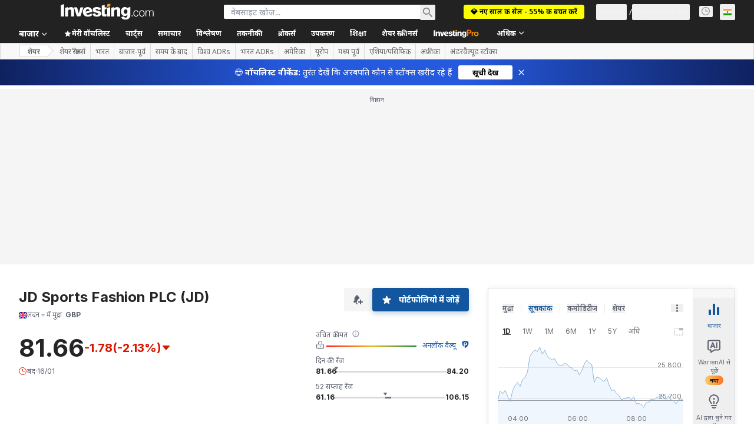

--- FILE ---
content_type: text/html; charset=utf-8
request_url: https://hi.investing.com/equities/jd-sports-fashion-commentary
body_size: 172582
content:
<!DOCTYPE html><html lang="hi" dir="ltr" class="html"><head><meta charSet="utf-8" data-next-head=""/><meta name="viewport" content="initial-scale=1.0,width=device-width" data-next-head=""/><link rel="canonical" href="https://hi.investing.com/equities/jd-sports-fashion-commentary" data-next-head=""/><meta property="og:type" content="website" data-next-head=""/><meta property="og:url" content="https://hi.investing.com/equities/jd-sports-fashion-commentary" data-next-head=""/><meta property="og:image" content="https://i-invdn-com.investing.com/redesign/images/seo/investing_300X300.png" data-next-head=""/><meta property="og:site_name" content="Investing.com भारत" data-next-head=""/><meta property="og:locale" content="hi_IN" data-next-head=""/><meta name="twitter:card" content="summary" data-next-head=""/><meta name="twitter:site" content="@investing_ind" data-next-head=""/><meta name="twitter:image" content="https://i-invdn-com.investing.com/redesign/images/seo/investing_300X300.png" data-next-head=""/><meta name="global-translation-variables" content="&quot;{}&quot;" data-next-head=""/><title data-next-head="">JD Sports Fashion (JD) शेयर फ़ोरम्स - Investing.com भारत</title><meta name="description" content="JD Sports Fashion PLC से जुड़ी सभी प्रासंगिक टिप्पणियां एवं आलोचनाएं।" data-next-head=""/><meta name="twitter:title" content="JD Sports Fashion (JD) शेयर फ़ोरम्स - Investing.com भारत" data-next-head=""/><meta property="og:title" content="JD Sports Fashion (JD) शेयर फ़ोरम्स - Investing.com भारत" data-next-head=""/><meta name="twitter:description" content="JD Sports Fashion PLC से जुड़ी सभी प्रासंगिक टिप्पणियां एवं आलोचनाएं।" data-next-head=""/><meta property="og:description" content="JD Sports Fashion PLC से जुड़ी सभी प्रासंगिक टिप्पणियां एवं आलोचनाएं।" data-next-head=""/><link rel="dns-prefetch" href="//securepubads.g.doubleclick.net"/><link rel="dns-prefetch" href="//monetization.prod.invmed.co"/><link rel="dns-prefetch" href="//c.amazon-adsystem.com"/><link rel="dns-prefetch" href="//fonts.googleapis.com"/><link rel="preconnect" href="//cdn.investing.com"/><link rel="preconnect" href="//live.primis.tech"/><link rel="preconnect" href="//fonts.gstatic.com" crossorigin=""/><link rel="icon" href="/favicon.ico" type="image/x-icon"/><link rel="icon" type="image/png" sizes="16x16" href="/favicon-16x16.png"/><link rel="icon" type="image/png" sizes="32x32" href="/favicon-32x32.png"/><link rel="icon" type="image/png" sizes="48x48" href="/favicon-48x48.png"/><link rel="apple-touch-icon" sizes="180x180" href="/apple-touch-icon.png"/><meta name="apple-mobile-web-app-capable" content="yes"/><meta name="apple-mobile-web-app-title" content="Investing.com"/><meta name="theme-color" content="#222222"/><link rel="preload" href="https://cdn.investing.com/x/5e0d9cf/_next/static/css/010bf88dec1ef396.css" as="style"/><link rel="preload" href="https://cdn.investing.com/x/5e0d9cf/_next/static/css/6760512ea63a6c61.css" as="style"/><link rel="preload" href="https://cdn.investing.com/x/5e0d9cf/_next/static/css/77e248a8f33d538f.css" as="style"/><link rel="preload" href="https://cdn.investing.com/x/5e0d9cf/_next/static/css/12e1b4a631d6c0a2.css" as="style"/><link rel="preload" href="https://cdn.investing.com/x/5e0d9cf/_next/static/css/7e93f9d70dcbe38e.css" as="style"/><script data-next-head="">window.dataLayer=window.dataLayer||[];function gtag(){dataLayer.push(arguments)};window.__imntz=window.__imntz||{};window.__imntz.queue=window.__imntz.queue||[];window.googletag=window.googletag||{cmd:[]};window.yaContextCb=window.yaContextCb||[];window.OneTrust={};function OptanonWrapper(){}</script><script>try {
            const userEmailStr = false;
            if (userEmailStr) {
                window.__imntz.queue.push(() => { window.__imntz.api().setUserDetail("email", userEmailStr) })
            }
        } catch (error) {
            console.error("Failed to serialize userEmailHashed:", error);
        }</script><link rel="stylesheet" href="https://fonts.googleapis.com/css2?family=Inter:wght@400;500;600;700&amp;display=swap"/><link href="https://fonts.googleapis.com/css2?family=Noto+Sans:ital,wght@0,100..900;1,100..900&amp;display=swap" rel="stylesheet"/><script id="init_globals" data-nscript="beforeInteractive">window.page_design="refactoring_full_width";(function(w,d,s,l,i){w[l]=w[l]||[];w[l].push({'gtm.start':new Date().getTime(),event:'gtm.js'});var f=d.getElementsByTagName(s)[0],j=d.createElement(s),dl=l!='dataLayer'?'&l='+l:'';j.async=true;j.src='/gcode/?id='+i+dl;f.parentNode.insertBefore(j,f);})(window,document,'script','dataLayer','GTM-PGT3R3D');</script><script id="fb_pixel" data-nscript="beforeInteractive">!function(f,b,e,v,n,t,s){if(f.fbq)return;n=f.fbq=function(){n.callMethod? n.callMethod.apply(n,arguments):n.queue.push(arguments)};if(!f._fbq)f._fbq=n;n.push=n;n.loaded=!0;n.version='2.0';n.queue=[];t=b.createElement(e);t.async=!0;t.src=v;s=b.getElementsByTagName(e)[0];s.parentNode.insertBefore(t,s)}(window, document,'script','https://connect.facebook.net/en_US/fbevents.js');</script><script id="pubx_ads" data-nscript="beforeInteractive">(function(){
                            var PUBX_FF_ALWAYS_ENABLED = true;
                            var PUBX_ON_PERCENTAGE = 95;
                            var AUCTION_DELAY = 100;
                            var pubxId = "71b864d1-8747-49a4-9279-13f89d43e57f";
                            var pbNamespace = "pbjs";
                            var e=window[pbNamespace]=window[pbNamespace]||{};e.que=e.que||[];window.__pubx__=window.__pubx__||{};window.__pubx__.pubxFFAlwaysEnabled=PUBX_FF_ALWAYS_ENABLED;var o=null;window.__pubxLoaded__=Math.random()<PUBX_ON_PERCENTAGE/100;var a=`https://floor.pbxai.com/?pubxId=${pubxId}${window.__pubxLoaded__?"":`&pbx_e=1`}&page=${window.location.href}`;const n={a:[0,1],b:[2,6],c:[7,11],d:[12,16],e:[17,Number.MAX_SAFE_INTEGER]};const t=(e,o)=>{const a=e.bidRequestsCount||0;const t=Object.keys(n);for(const e of t){const o=n[e];if(a>=o[0]&&a<=o[1]){return e}}return t[t.length-1]};const r=(e,o)=>e.bidder;if(e.que.push===Array.prototype.push&&(window.__pubxLoaded__||PUBX_FF_ALWAYS_ENABLED)){var d=document.createElement("link");d.rel="preload";d.href=a;d.as="fetch";d.crossOrigin=true;document.head.appendChild(d)}if(window.__pubxLoaded__){try{var u=localStorage.getItem("pubx:defaults");var i=JSON.parse(u);var _=i?i["data"]:o;window.__pubx__.pubxDefaultsAvailable=true;if(!_||_&&typeof _==="object"&&_.expiry<Date.now()){window.__pubx__.pubxDefaultsAvailable=false}else{o=_}}catch(e){console.error("Pubx: Error parsing defaults",e);window.__pubx__.pubxDefaultsAvailable=false}}if(PUBX_FF_ALWAYS_ENABLED||window.__pubxLoaded__){e.que.push((function(){e.setConfig({floors:{enforcement:{floorDeals:true},auctionDelay:AUCTION_DELAY,endpoint:{url:a},additionalSchemaFields:{rank:t,bidder:r},data:o}})}))}var p=document.createElement("script"),l=`https://cdn.pbxai.com/${pubxId}.js?pbxd=${encodeURIComponent(window.location.origin)}`;p.src=l;p.async=true;document.head.appendChild(p);
                        })();</script><script id="inv_ads" data-nscript="beforeInteractive">window.__imntz.config={preset:{"version":"2148","wrapper":"3.36.2-rc3","prebid":"26","constraints":{"bid_factor":{"adagio":[0.96],"amazon":[1],"appnexus":[0.91],"criteo":[0.91],"inmobi":[0.91],"insticator":[0.88],"ix":[0.94],"medianet":[0.94],"nextMillennium":[0.95],"pubmatic":[0.92],"richaudience":[0.89],"seedtag":[0.95],"sevio":[0.85],"smilewanted":[0.84],"sparteo":[0.91],"triplelift":[0.95],"unruly":[0.95],"vidazoo_display":[0.9],"vidazoo_run":[0.95]},"bid_page":{},"ccpa_compatible":{"adagio":true,"amazon":true,"appnexus":true,"criteo":true,"inmobi":true,"insticator":true,"ix":true,"medianet":true,"nextMillennium":true,"pubmatic":true,"richaudience":true,"seedtag":true,"sevio":true,"smilewanted":true,"sparteo":true,"triplelift":true,"unruly":true,"vidazoo_display":true,"vidazoo_run":true},"gdpr_compatible":{"adagio":true,"amazon":true,"appnexus":true,"criteo":true,"inmobi":true,"insticator":true,"ix":true,"medianet":true,"nextMillennium":true,"pubmatic":true,"richaudience":true,"seedtag":true,"sevio":true,"smilewanted":true,"sparteo":true,"triplelift":true,"unruly":true,"vidazoo_display":true,"vidazoo_run":true},"exclude_adex":false,"auction_timeout":3000},"bidderConfig":[],"bidderAliases":{"vidazoo_display":"vidazoo","vidazoo_run":"vidazoo"},"analyticsRefreshCounterMainSite":true,"analyticsPrebidMainSite":[],"userIdsMainSite":[],"rtdProviders":[{"name":"adagio","params":{"site":"ms-investing-com","organizationId":"1306"}},{"name":"contxtful","waitForIt":true,"params":{"version":"v1","customer":"INVP251016","bidders":["contxtful"],"adServerTargeting":true}}],"intentIQ":{"enabled":false,"config":{}},"ad_units":[{"placement":"Billboard_Default","group":"Billboard_Desktop","name":"/6938/FP_HI_site/FP_HI_Billboard_Default","sizesV2":{"0":["fluid",[980,250],[970,250],[970,90],[728,90]],"1440":["fluid",[1,1],[1000,200],[70,130],[980,250],[970,100],[1192,250],[1192,90],[1192,100],[1192,130],[1192,250]]},"refreshSettings":{"refresh":30000,"maxRefreshWhenNoFill":2,"emptySlotRefreshTimeout":20000},"conditions":{},"adex_sizes":null,"infinite":false,"interstitial":false,"repeatable":true,"reportable":true,"position":4,"bidders":[{"bidder":"adagio","params":{"organizationId":"1306","site":"ms-investing-com","placement":"FP_Desktop_Billboard_Default"}},{"bidder":"amazon","params":{}},{"bidder":"appnexus","params":{"placementId":25736098}},{"bidder":"criteo","params":{"networkId":8767,"pubid":"101558","publisherSubId":"Investing_FP"}},{"bidder":"inmobi","params":{"plc":"10000516454"}},{"bidder":"insticator","params":{"adUnitId":"01J7KDP73SZRTF5JFW5Y3BYCJB"}},{"bidder":"ix","params":{"siteId":"842306"}},{"bidder":"medianet","params":{"cid":"8CUFV8103","crid":"461148263"}},{"bidder":"nextMillennium","params":{"placement_id":"38476"}},{"bidder":"pubmatic","params":{"publisherId":"158008","adSlot":"FP_Desktop_Billboard_Default"}},{"bidder":"richaudience","params":{"pid":"Igh8Py6HZx","supplyType":"site"}},{"bidder":"seedtag","params":{"publisherId":"8874-9209-01","adUnitId":"33954228","placement":"inBanner"}},{"bidder":"sevio","params":{"zone":"707e58fe-594f-44b8-a90a-efc82e5d3359"}},{"bidder":"smilewanted","params":{"zoneId":"investing.com_hb_display_1"}},{"bidder":"sparteo","params":{"networkId":"db772092-18cf-4792-8b3e-813f4058138b"}},{"bidder":"triplelift","params":{"inventoryCode":"FP_Desktop_Billboard_Default"}},{"bidder":"unruly","params":{"siteId":296598}},{"bidder":"vidazoo_display","params":{"cId":"63cfdd11f8623a513e005157","pId":"59ac17c192832d0011283fe3"}},{"bidder":"vidazoo_run","params":{"cId":"66826e41f025c827c59e1f33","pId":"59ac17c192832d0011283fe3","subDomain":"exchange"}}]},{"placement":"Content_box1","group":"Content_Box_Desktop","name":"/6938/FP_HI_site/FP_HI_Content_box1","sizesV2":{"0":[[336,280],[300,250],[320,100]]},"refreshSettings":{"refresh":30000,"maxRefreshWhenNoFill":2,"emptySlotRefreshTimeout":20000},"conditions":{},"adex_sizes":null,"infinite":true,"interstitial":false,"repeatable":true,"reportable":false,"position":0,"bidders":[{"bidder":"adagio","params":{"organizationId":"1306","site":"ms-investing-com","placement":"FP_Content_box1"}},{"bidder":"amazon","params":{}},{"bidder":"appnexus","params":{"placementId":32284523}},{"bidder":"criteo","params":{"networkId":8767,"pubid":"101558","publisherSubId":"Investing_FP"}},{"bidder":"inmobi","params":{"plc":"10000516455"}},{"bidder":"insticator","params":{"adUnitId":"01J7KDP73SZRTF5JFW5Y3BYCJB"}},{"bidder":"ix","params":{"siteId":"1081693"}},{"bidder":"medianet","params":{"cid":"8CUFV8103","crid":"396815734"}},{"bidder":"nextMillennium","params":{"placement_id":"54125"}},{"bidder":"pubmatic","params":{"publisherId":"158008","adSlot":"FP_Content_box1"}},{"bidder":"richaudience","params":{"pid":"bgzuJBsVNN","supplyType":"site"}},{"bidder":"seedtag","params":{"publisherId":"8874-9209-01","adUnitId":"31389115","placement":"inArticle"}},{"bidder":"sevio","params":{"zone":"91b2b108-01e6-4f4f-91ac-ea8126cf8513"}},{"bidder":"smilewanted","params":{"zoneId":"investing.com_hb_display_10"}},{"bidder":"sparteo","params":{"networkId":"db772092-18cf-4792-8b3e-813f4058138b"}},{"bidder":"triplelift","params":{"inventoryCode":"investing_FP_Content_Touch_box1_300x250_pb"}},{"bidder":"unruly","params":{"siteId":296598}},{"bidder":"vidazoo_display","params":{"cId":"63cfdd11f8623a513e005157","pId":"59ac17c192832d0011283fe3"}},{"bidder":"vidazoo_run","params":{"cId":"66826e41f025c827c59e1f33","pId":"59ac17c192832d0011283fe3","subDomain":"exchange"}}]},{"placement":"Content_box2","group":"Content_Box_Desktop","name":"/6938/FP_HI_site/FP_HI_Content_box2","sizesV2":{"0":[[336,280],[300,250],[320,100]]},"refreshSettings":{"refresh":30000,"maxRefreshWhenNoFill":2,"emptySlotRefreshTimeout":20000},"conditions":{},"adex_sizes":null,"infinite":true,"interstitial":false,"repeatable":true,"reportable":false,"position":0,"bidders":[{"bidder":"adagio","params":{"organizationId":"1306","site":"ms-investing-com","placement":"FP_Content_box2"}},{"bidder":"amazon","params":{}},{"bidder":"appnexus","params":{"placementId":32284524}},{"bidder":"criteo","params":{"networkId":8767,"pubid":"101558","publisherSubId":"Investing_FP"}},{"bidder":"inmobi","params":{"plc":"10000516466"}},{"bidder":"insticator","params":{"adUnitId":"01J7KDP73SZRTF5JFW5Y3BYCJB"}},{"bidder":"ix","params":{"siteId":"1081694"}},{"bidder":"medianet","params":{"cid":"8CUFV8103","crid":"470368241"}},{"bidder":"nextMillennium","params":{"placement_id":"54126"}},{"bidder":"pubmatic","params":{"publisherId":"158008","adSlot":"FP_Content_box2"}},{"bidder":"richaudience","params":{"pid":"clrDnhUiMu","supplyType":"site"}},{"bidder":"seedtag","params":{"publisherId":"8874-9209-01","adUnitId":"31389115","placement":"inArticle"}},{"bidder":"sevio","params":{"zone":"ff16c017-b79c-4252-b527-e6d0e042ff08"}},{"bidder":"smilewanted","params":{"zoneId":"investing.com_hb_display_11"}},{"bidder":"sparteo","params":{"networkId":"db772092-18cf-4792-8b3e-813f4058138b"}},{"bidder":"triplelift","params":{"inventoryCode":"investing_FP_Content_Touch_box1_300x250_pb"}},{"bidder":"unruly","params":{"siteId":296598}},{"bidder":"vidazoo_display","params":{"cId":"63cfdd11f8623a513e005157","pId":"59ac17c192832d0011283fe3"}},{"bidder":"vidazoo_run","params":{"cId":"66826e41f025c827c59e1f33","pId":"59ac17c192832d0011283fe3","subDomain":"exchange"}}]},{"placement":"Content_box1","group":"Content_Box_Desktop","name":"/6938/FP_HI_site/FP_HI_Content_box3","sizesV2":{"0":[[336,280],[300,250],[320,100]]},"refreshSettings":{"refresh":30000,"maxRefreshWhenNoFill":2,"emptySlotRefreshTimeout":20000},"conditions":{},"adex_sizes":null,"infinite":true,"interstitial":false,"repeatable":true,"reportable":false,"position":0,"bidders":[{"bidder":"adagio","params":{"organizationId":"1306","site":"ms-investing-com","placement":"FP_Content_box3"}},{"bidder":"amazon","params":{}},{"bidder":"appnexus","params":{"placementId":33153547}},{"bidder":"criteo","params":{"networkId":8767,"pubid":"101558","publisherSubId":"Investing_FP"}},{"bidder":"inmobi","params":{"plc":"10000516467"}},{"bidder":"insticator","params":{"adUnitId":"01J7KDP73SZRTF5JFW5Y3BYCJB"}},{"bidder":"ix","params":{"siteId":"1121966"}},{"bidder":"medianet","params":{"cid":"8CUFV8103","crid":"371597972"}},{"bidder":"nextMillennium","params":{"placement_id":"59561"}},{"bidder":"pubmatic","params":{"publisherId":"158008","adSlot":"FP_Content_box3"}},{"bidder":"richaudience","params":{"pid":"TzwcYyGuQa","supplyType":"site"}},{"bidder":"seedtag","params":{"publisherId":"8874-9209-01","adUnitId":"31093022","placement":"inArticle"}},{"bidder":"sevio","params":{"zone":"2eb6009c-0f72-410c-bb46-443de20c78dd"}},{"bidder":"smilewanted","params":{"zoneId":"investing.com_hb_display_12"}},{"bidder":"sparteo","params":{"networkId":"db772092-18cf-4792-8b3e-813f4058138b"}},{"bidder":"triplelift","params":{"inventoryCode":"investing_FP_Content_Touch_box1_300x250_pb"}},{"bidder":"unruly","params":{"siteId":296598}},{"bidder":"vidazoo_display","params":{"cId":"63cfdd11f8623a513e005157","pId":"59ac17c192832d0011283fe3"}},{"bidder":"vidazoo_run","params":{"cId":"66826e41f025c827c59e1f33","pId":"59ac17c192832d0011283fe3","subDomain":"exchange"}}]},{"placement":"Content_box2","group":"Content_Box_Desktop","name":"/6938/FP_HI_site/FP_HI_Content_box4","sizesV2":{"0":[[336,280],[300,250],[320,100]]},"refreshSettings":{"refresh":30000,"maxRefreshWhenNoFill":2,"emptySlotRefreshTimeout":20000},"conditions":{},"adex_sizes":null,"infinite":true,"interstitial":false,"repeatable":true,"reportable":false,"position":0,"bidders":[{"bidder":"adagio","params":{"organizationId":"1306","site":"ms-investing-com","placement":"FP_Content_box4"}},{"bidder":"amazon","params":{}},{"bidder":"appnexus","params":{"placementId":33153546}},{"bidder":"criteo","params":{"networkId":8767,"pubid":"101558","publisherSubId":"Investing_FP"}},{"bidder":"inmobi","params":{"plc":"10000516464"}},{"bidder":"insticator","params":{"adUnitId":"01J7KDP73SZRTF5JFW5Y3BYCJB"}},{"bidder":"ix","params":{"siteId":"1121967"}},{"bidder":"medianet","params":{"cid":"8CUFV8103","crid":"777292526"}},{"bidder":"nextMillennium","params":{"placement_id":"59562"}},{"bidder":"pubmatic","params":{"publisherId":"158008","adSlot":"FP_Content_box4"}},{"bidder":"richaudience","params":{"pid":"0X2hTpKKO8","supplyType":"site"}},{"bidder":"seedtag","params":{"publisherId":"8874-9209-01","adUnitId":"31093022","placement":"inArticle"}},{"bidder":"sevio","params":{"zone":"32c688a9-a47e-4f2e-860c-f42594e1e501"}},{"bidder":"smilewanted","params":{"zoneId":"investing.com_hb_display_13"}},{"bidder":"sparteo","params":{"networkId":"db772092-18cf-4792-8b3e-813f4058138b"}},{"bidder":"triplelift","params":{"inventoryCode":"investing_FP_Content_Touch_box1_300x250_pb"}},{"bidder":"unruly","params":{"siteId":296598}},{"bidder":"vidazoo_display","params":{"cId":"63cfdd11f8623a513e005157","pId":"59ac17c192832d0011283fe3"}},{"bidder":"vidazoo_run","params":{"cId":"66826e41f025c827c59e1f33","pId":"59ac17c192832d0011283fe3","subDomain":"exchange"}}]},{"placement":"Content_Leaderboard1","group":"Content_Leaderboard_Desktop","name":"/6938/FP_HI_site/FP_HI_Content_Leaderboard1","sizesV2":{"0":["fluid",[728,90]]},"refreshSettings":{"refresh":30000,"maxRefreshWhenNoFill":2,"emptySlotRefreshTimeout":20000},"conditions":{},"adex_sizes":null,"infinite":true,"interstitial":false,"repeatable":true,"reportable":false,"position":0,"bidders":[{"bidder":"adagio","params":{"organizationId":"1306","site":"ms-investing-com","placement":"FP_Midpage_Leaderboard_1"}},{"bidder":"amazon","params":{}},{"bidder":"appnexus","params":{"placementId":32284522}},{"bidder":"criteo","params":{"networkId":8767,"pubid":"101558","publisherSubId":"Investing_FP"}},{"bidder":"inmobi","params":{"plc":"10000516460"}},{"bidder":"insticator","params":{"adUnitId":"01J7KDP73SZRTF5JFW5Y3BYCJB"}},{"bidder":"ix","params":{"siteId":"1081692"}},{"bidder":"medianet","params":{"cid":"8CUFV8103","crid":"184151924"}},{"bidder":"nextMillennium","params":{"placement_id":"54124"}},{"bidder":"pubmatic","params":{"publisherId":"158008","adSlot":"FP_Content_Leaderboard1"}},{"bidder":"richaudience","params":{"pid":"gDnw9o7Caz","supplyType":"site"}},{"bidder":"seedtag","params":{"publisherId":"8874-9209-01","adUnitId":"31773561","placement":"inArticle"}},{"bidder":"sevio","params":{"zone":"0ac4c6bd-40ac-4a19-ad03-0093e4b0a8cd"}},{"bidder":"smilewanted","params":{"zoneId":"investing.com_hb_display_8"}},{"bidder":"sparteo","params":{"networkId":"db772092-18cf-4792-8b3e-813f4058138b"}},{"bidder":"triplelift","params":{"inventoryCode":"investing_FP_Midpage_Leaderboard_1_728x90_pb"}},{"bidder":"unruly","params":{"siteId":296598}},{"bidder":"vidazoo_display","params":{"cId":"63cfdd11f8623a513e005157","pId":"59ac17c192832d0011283fe3"}},{"bidder":"vidazoo_run","params":{"cId":"66826e41f025c827c59e1f33","pId":"59ac17c192832d0011283fe3","subDomain":"exchange"}}]},{"placement":"Content_Leaderboard1","group":"Content_Leaderboard_Desktop","name":"/6938/FP_HI_site/FP_HI_Content_Leaderboard2","sizesV2":{"0":["fluid",[728,90]]},"refreshSettings":{"refresh":30000,"maxRefreshWhenNoFill":2,"emptySlotRefreshTimeout":20000},"conditions":{},"adex_sizes":null,"infinite":true,"interstitial":false,"repeatable":true,"reportable":false,"position":0,"bidders":[{"bidder":"adagio","params":{"organizationId":"1306","site":"ms-investing-com","placement":"FP_Content_Leaderboard2"}},{"bidder":"amazon","params":{}},{"bidder":"appnexus","params":{"placementId":33153548}},{"bidder":"criteo","params":{"networkId":8767,"pubid":"101558","publisherSubId":"Investing_FP"}},{"bidder":"inmobi","params":{"plc":"10000516459"}},{"bidder":"insticator","params":{"adUnitId":"01J7KDP73SZRTF5JFW5Y3BYCJB"}},{"bidder":"ix","params":{"siteId":"1121965"}},{"bidder":"medianet","params":{"cid":"8CUFV8103","crid":"425547581"}},{"bidder":"nextMillennium","params":{"placement_id":"59560"}},{"bidder":"pubmatic","params":{"publisherId":"158008","adSlot":"FP_Content_Leaderboard2"}},{"bidder":"richaudience","params":{"pid":"IS5Ezuuj9P","supplyType":"site"}},{"bidder":"seedtag","params":{"publisherId":"8874-9209-01","adUnitId":"31773561","placement":"inArticle"}},{"bidder":"sevio","params":{"zone":"d742874d-3eac-4ba9-8ecd-a92e6376f55b"}},{"bidder":"smilewanted","params":{"zoneId":"investing.com_hb_display_9"}},{"bidder":"sparteo","params":{"networkId":"db772092-18cf-4792-8b3e-813f4058138b"}},{"bidder":"triplelift","params":{"inventoryCode":"investing_FP_Midpage_Leaderboard_1_728x90_pb"}},{"bidder":"unruly","params":{"siteId":296598}},{"bidder":"vidazoo_display","params":{"cId":"63cfdd11f8623a513e005157","pId":"59ac17c192832d0011283fe3"}},{"bidder":"vidazoo_run","params":{"cId":"66826e41f025c827c59e1f33","pId":"59ac17c192832d0011283fe3","subDomain":"exchange"}}]},{"placement":"Content_Midpage_1","group":"Content_Midpage_1_Desktop","name":"/6938/FP_HI_site/FP_HI_Content_Midpage_1","sizesV2":{"0":["fluid",[980,250],[970,250],[970,90],[728,90],[1,1]]},"refreshSettings":{"refresh":30000,"maxRefreshWhenNoFill":2,"emptySlotRefreshTimeout":20000},"conditions":{"selector_margin_pixels":350},"adex_sizes":null,"infinite":false,"interstitial":false,"repeatable":true,"reportable":false,"position":3,"bidders":[{"bidder":"amazon","params":{}}]},{"placement":"Content_Midpage_2","group":"Content_Midpage_2_Desktop","name":"/6938/FP_HI_site/FP_HI_Content_Midpage_2","sizesV2":{"0":["fluid",[980,250],[970,250],[970,90],[728,90],[1,1]]},"refreshSettings":{"refresh":30000,"maxRefreshWhenNoFill":2,"emptySlotRefreshTimeout":20000},"conditions":{"selector_margin_pixels":350},"adex_sizes":null,"infinite":false,"interstitial":false,"repeatable":true,"reportable":false,"position":3,"bidders":[{"bidder":"amazon","params":{}}]},{"placement":"Content_Midpage_3","group":"Content_Midpage_3_Desktop","name":"/6938/FP_HI_site/FP_HI_Content_Midpage_3","sizesV2":{"0":["fluid",[980,250],[970,250],[970,90],[728,90],[1,1]]},"refreshSettings":{"refresh":30000,"maxRefreshWhenNoFill":2,"emptySlotRefreshTimeout":20000},"conditions":{"selector_margin_pixels":350},"adex_sizes":null,"infinite":false,"interstitial":false,"repeatable":true,"reportable":false,"position":3,"bidders":[{"bidder":"amazon","params":{}}]},{"placement":"Forum_Comments_Infinite","group":"Commentary_Leaderboard_Desktop","name":"/6938/FP_HI_site/FP_HI_Forum_Comments_Infinite","sizesV2":{"0":[[728,90]]},"refreshSettings":{"refresh":30000,"maxRefreshWhenNoFill":2,"emptySlotRefreshTimeout":20000},"conditions":{},"adex_sizes":null,"infinite":true,"interstitial":false,"repeatable":true,"reportable":false,"position":0,"bidders":[{"bidder":"adagio","params":{"organizationId":"1306","site":"ms-investing-com","placement":"FP_Forum_Comments_Infinite"}},{"bidder":"amazon","params":{}},{"bidder":"appnexus","params":{"placementId":31794684}},{"bidder":"criteo","params":{"networkId":8767,"pubid":"101558","publisherSubId":"Investing_FP"}},{"bidder":"inmobi","params":{"plc":"10000516456"}},{"bidder":"insticator","params":{"adUnitId":"01J7KDP73SZRTF5JFW5Y3BYCJB"}},{"bidder":"ix","params":{"siteId":"1071077"}},{"bidder":"medianet","params":{"cid":"8CUFV8103","crid":"589166642"}},{"bidder":"nextMillennium","params":{"placement_id":"52724"}},{"bidder":"pubmatic","params":{"publisherId":"158008","adSlot":"FP_Forum_Comments_Infinite"}},{"bidder":"richaudience","params":{"pid":"hf8JaKfWDM","supplyType":"site"}},{"bidder":"seedtag","params":{"publisherId":"8874-9209-01","adUnitId":"31389114","placement":"inArticle"}},{"bidder":"sevio","params":{"zone":"fd88ab06-02d9-4dae-a982-2d0262a5da8d"}},{"bidder":"smilewanted","params":{"zoneId":"investing.com_hb_display_7"}},{"bidder":"sparteo","params":{"networkId":"db772092-18cf-4792-8b3e-813f4058138b"}},{"bidder":"triplelift","params":{"inventoryCode":"investing_FP_Midpage_Leaderboard_1_728x90_pb"}},{"bidder":"unruly","params":{"siteId":296598}},{"bidder":"vidazoo_display","params":{"cId":"63cfdd11f8623a513e005157","pId":"59ac17c192832d0011283fe3"}},{"bidder":"vidazoo_run","params":{"cId":"66826e41f025c827c59e1f33","pId":"59ac17c192832d0011283fe3","subDomain":"exchange"}}]},{"placement":"Midpage_Leaderboard_1","group":"Midpage Leaderboard 1","name":"/6938/FP_HI_site/FP_HI_Midpage_Leaderboard_1","sizesV2":{"0":[[728,90],[468,60],["fluid"]]},"refreshSettings":{"refresh":30000,"maxRefreshWhenNoFill":2,"emptySlotRefreshTimeout":20000},"conditions":{"selector_margin_pixels":500},"adex_sizes":null,"infinite":false,"interstitial":false,"repeatable":true,"reportable":false,"position":6,"bidders":[]},{"placement":"Sideblock_1_Default","group":"Sideblock_1_Desktop","name":"/6938/FP_HI_site/FP_HI_Sideblock_1_Default","sizesV2":{"0":[[300,600],[120,600],[160,600],[336,280],[320,280],[336,250],[300,250]]},"refreshSettings":{"refresh":30000,"maxRefreshWhenNoFill":2,"emptySlotRefreshTimeout":20000},"conditions":{"selector_margin_pixels":350},"adex_sizes":null,"infinite":false,"interstitial":false,"repeatable":true,"reportable":true,"position":6,"bidders":[{"bidder":"adagio","params":{"organizationId":"1306","site":"ms-investing-com","placement":"FP_Desktop_Sideblock_1_Default"}},{"bidder":"amazon","params":{}},{"bidder":"appnexus","params":{"placementId":25736099}},{"bidder":"criteo","params":{"networkId":8767,"pubid":"101558","publisherSubId":"Investing_FP"}},{"bidder":"inmobi","params":{"plc":"10000516457"}},{"bidder":"insticator","params":{"adUnitId":"01J7KDP73SZRTF5JFW5Y3BYCJB"}},{"bidder":"ix","params":{"siteId":"842307"}},{"bidder":"medianet","params":{"cid":"8CUFV8103","crid":"853582964"}},{"bidder":"nextMillennium","params":{"placement_id":"38477"}},{"bidder":"pubmatic","params":{"publisherId":"158008","adSlot":"FP_Desktop_Sideblock_1_Default"}},{"bidder":"richaudience","params":{"pid":"iYLBbct1Yl","supplyType":"site"}},{"bidder":"seedtag","params":{"publisherId":"8874-9209-01","adUnitId":"31389115","placement":"inArticle"}},{"bidder":"sevio","params":{"zone":"31ba0913-e379-49ba-8c89-40b605f05bd8"}},{"bidder":"smilewanted","params":{"zoneId":"investing.com_hb_display_2"}},{"bidder":"sparteo","params":{"networkId":"db772092-18cf-4792-8b3e-813f4058138b"}},{"bidder":"triplelift","params":{"inventoryCode":"FP_Desktop_Sideblock_1_Default"}},{"bidder":"unruly","params":{"siteId":296598}},{"bidder":"vidazoo_display","params":{"cId":"63cfdd11f8623a513e005157","pId":"59ac17c192832d0011283fe3"}},{"bidder":"vidazoo_run","params":{"cId":"66826e41f025c827c59e1f33","pId":"59ac17c192832d0011283fe3","subDomain":"exchange"}}]},{"placement":"Sideblock_2_Default","group":"Sideblock_2_Desktop","name":"/6938/FP_HI_site/FP_HI_Sideblock_2_Default","sizesV2":{"0":[[336,280],[320,100],[300,100],[300,250]]},"refreshSettings":{"refresh":30000,"maxRefreshWhenNoFill":2,"emptySlotRefreshTimeout":20000},"conditions":{"selector_margin_pixels":500},"adex_sizes":null,"infinite":false,"interstitial":false,"repeatable":true,"reportable":false,"position":6,"bidders":[{"bidder":"adagio","params":{"organizationId":"1306","site":"ms-investing-com","placement":"FP_Desktop_Sideblock_2_Default"}},{"bidder":"amazon","params":{}},{"bidder":"appnexus","params":{"placementId":25736100}},{"bidder":"criteo","params":{"networkId":8767,"pubid":"101558","publisherSubId":"Investing_FP"}},{"bidder":"inmobi","params":{"plc":"10000516463"}},{"bidder":"insticator","params":{"adUnitId":"01J7KDP73SZRTF5JFW5Y3BYCJB"}},{"bidder":"ix","params":{"siteId":"842308"}},{"bidder":"medianet","params":{"cid":"8CUFV8103","crid":"134209715"}},{"bidder":"nextMillennium","params":{"placement_id":"38478"}},{"bidder":"pubmatic","params":{"publisherId":"158008","adSlot":"FP_Desktop_Sideblock_2_Default"}},{"bidder":"richaudience","params":{"pid":"3k54tN30pp","supplyType":"site"}},{"bidder":"seedtag","params":{"publisherId":"8874-9209-01","adUnitId":"31389115","placement":"inArticle"}},{"bidder":"sevio","params":{"zone":"5ded87a7-fb94-4b91-ba69-0a5f959c718c"}},{"bidder":"smilewanted","params":{"zoneId":"investing.com_hb_display_3"}},{"bidder":"sparteo","params":{"networkId":"db772092-18cf-4792-8b3e-813f4058138b"}},{"bidder":"triplelift","params":{"inventoryCode":"FP_Desktop_Sideblock_2_Default"}},{"bidder":"unruly","params":{"siteId":296598}},{"bidder":"vidazoo_display","params":{"cId":"63cfdd11f8623a513e005157","pId":"59ac17c192832d0011283fe3"}},{"bidder":"vidazoo_run","params":{"cId":"66826e41f025c827c59e1f33","pId":"59ac17c192832d0011283fe3","subDomain":"exchange"}}]},{"placement":"Sideblock_3_viewable","group":"Sideblock_3_Desktop","name":"/6938/FP_HI_site/FP_HI_Sideblock_3_viewable","sizesV2":{"0":[[300,600],[120,600],[160,600],[336,280],[320,280],[336,250],[300,250]]},"refreshSettings":{"refresh":30000,"maxRefreshWhenNoFill":2,"emptySlotRefreshTimeout":20000},"conditions":{"selector_margin_pixels":650},"adex_sizes":null,"infinite":false,"interstitial":false,"repeatable":true,"reportable":false,"position":6,"bidders":[{"bidder":"adagio","params":{"organizationId":"1306","site":"ms-investing-com","placement":"FP_Desktop_Sideblock_3_viewable"}},{"bidder":"amazon","params":{}},{"bidder":"appnexus","params":{"placementId":25736101}},{"bidder":"criteo","params":{"networkId":8767,"pubid":"101558","publisherSubId":"Investing_FP"}},{"bidder":"inmobi","params":{"plc":"10000516462"}},{"bidder":"insticator","params":{"adUnitId":"01J7KDP73SZRTF5JFW5Y3BYCJB"}},{"bidder":"ix","params":{"siteId":"842309"}},{"bidder":"medianet","params":{"cid":"8CUFV8103","crid":"552090665"}},{"bidder":"nextMillennium","params":{"placement_id":"38479"}},{"bidder":"pubmatic","params":{"publisherId":"158008","adSlot":"FP_Desktop_Sideblock_3_viewable"}},{"bidder":"richaudience","params":{"pid":"bPkknTNT0K","supplyType":"site"}},{"bidder":"seedtag","params":{"publisherId":"8874-9209-01","adUnitId":"31389115","placement":"inArticle"}},{"bidder":"sevio","params":{"zone":"4d9c559f-66b3-439a-937d-428740f90b58"}},{"bidder":"smilewanted","params":{"zoneId":"investing.com_hb_display_4"}},{"bidder":"sparteo","params":{"networkId":"db772092-18cf-4792-8b3e-813f4058138b"}},{"bidder":"triplelift","params":{"inventoryCode":"FP_Desktop_Sideblock_1_Default"}},{"bidder":"unruly","params":{"siteId":296598}},{"bidder":"vidazoo_display","params":{"cId":"63cfdd11f8623a513e005157","pId":"59ac17c192832d0011283fe3"}},{"bidder":"vidazoo_run","params":{"cId":"66826e41f025c827c59e1f33","pId":"59ac17c192832d0011283fe3","subDomain":"exchange"}}]},{"placement":"Sideblock_Comments_Infinite","group":"Commentary_Box_Desktop","name":"/6938/FP_HI_site/FP_HI_Sideblock_Comments_Infinite","sizesV2":{"0":[[300,50],[300,100],[300,250]]},"refreshSettings":{"refresh":30000,"maxRefreshWhenNoFill":2,"emptySlotRefreshTimeout":20000},"conditions":{},"adex_sizes":null,"infinite":true,"interstitial":false,"repeatable":true,"reportable":false,"position":0,"bidders":[{"bidder":"adagio","params":{"organizationId":"1306","site":"ms-investing-com","placement":"FP_Sideblock_Comments_Infinite"}},{"bidder":"amazon","params":{}},{"bidder":"appnexus","params":{"placementId":31531425}},{"bidder":"criteo","params":{"networkId":8767,"pubid":"101558","publisherSubId":"Investing_FP"}},{"bidder":"inmobi","params":{"plc":"10000516458"}},{"bidder":"insticator","params":{"adUnitId":"01J7KDP73SZRTF5JFW5Y3BYCJB"}},{"bidder":"ix","params":{"siteId":"1064402"}},{"bidder":"medianet","params":{"cid":"8CUFV8103","crid":"852475716"}},{"bidder":"nextMillennium","params":{"placement_id":"52134"}},{"bidder":"pubmatic","params":{"publisherId":"158008","adSlot":"FP_Sideblock_Comments_Infinite"}},{"bidder":"richaudience","params":{"pid":"QVWFnQnGTk","supplyType":"site"}},{"bidder":"seedtag","params":{"publisherId":"8874-9209-01","adUnitId":"31389115","placement":"inArticle"}},{"bidder":"sevio","params":{"zone":"0784ec7b-2274-409c-ab51-bd6b5902ebe1"}},{"bidder":"smilewanted","params":{"zoneId":"investing.com_hb_display_6"}},{"bidder":"sparteo","params":{"networkId":"db772092-18cf-4792-8b3e-813f4058138b"}},{"bidder":"triplelift","params":{"inventoryCode":"FP_Sideblock_Comments_Infinite"}},{"bidder":"unruly","params":{"siteId":296598}},{"bidder":"vidazoo_display","params":{"cId":"63cfdd11f8623a513e005157","pId":"59ac17c192832d0011283fe3"}},{"bidder":"vidazoo_run","params":{"cId":"66826e41f025c827c59e1f33","pId":"59ac17c192832d0011283fe3","subDomain":"exchange"}}]},{"placement":"takeover_default","group":"Site_Scroller_Desktop","name":"/6938/FP_HI_site/FP_HI_takeover_default","sizesV2":{"1760":[[120,600],[160,600]],"2040":[[300,600],[300,250]]},"refreshSettings":{"refresh":30000,"maxRefreshWhenNoFill":2,"emptySlotRefreshTimeout":20000},"conditions":{"min_width":1760},"adex_sizes":null,"infinite":false,"interstitial":false,"repeatable":true,"reportable":false,"position":7,"bidders":[{"bidder":"adagio","params":{"organizationId":"1306","site":"ms-investing-com","placement":"FP_Takeover_Default"}},{"bidder":"amazon","params":{}},{"bidder":"appnexus","params":{"placementId":30269062}},{"bidder":"criteo","params":{"networkId":8767,"pubid":"101558","publisherSubId":"Investing_FP"}},{"bidder":"inmobi","params":{"plc":"10000516461"}},{"bidder":"insticator","params":{"adUnitId":"01J7KDP73SZRTF5JFW5Y3BYCJB"}},{"bidder":"ix","params":{"siteId":"998509"}},{"bidder":"medianet","params":{"cid":"8CUFV8103","crid":"825649285"}},{"bidder":"nextMillennium","params":{"placement_id":"42753"}},{"bidder":"pubmatic","params":{"publisherId":"158008","adSlot":"FP_Takeover_Default"}},{"bidder":"richaudience","params":{"pid":"S459IB04UX","supplyType":"site"}},{"bidder":"seedtag","params":{"publisherId":"8874-9209-01","adUnitId":"31773562","placement":"inArticle"}},{"bidder":"sevio","params":{"zone":"e6320fd5-7a36-4d7d-8fc6-69fd60c82766"}},{"bidder":"smilewanted","params":{"zoneId":"investing.com_hb_display_5"}},{"bidder":"sparteo","params":{"networkId":"db772092-18cf-4792-8b3e-813f4058138b"}},{"bidder":"triplelift","params":{"inventoryCode":"FP_Takeover_Default"}},{"bidder":"unruly","params":{"siteId":296598}},{"bidder":"vidazoo_display","params":{"cId":"63cfdd11f8623a513e005157","pId":"59ac17c192832d0011283fe3"}},{"bidder":"vidazoo_run","params":{"cId":"66826e41f025c827c59e1f33","pId":"59ac17c192832d0011283fe3","subDomain":"exchange"}}]},{"placement":"TNB_Instrument","group":"Trade Now_Desktop","name":"/6938/FP_HI_site/FP_HI_TNB_Instrument","sizesV2":{"0":["fluid"]},"refreshSettings":{"refresh":30000,"maxRefreshWhenNoFill":0,"emptySlotRefreshTimeout":20000,"nonProgrammaticTTL":50000},"conditions":{"selector_margin_pixels":600},"adex_sizes":null,"infinite":false,"interstitial":false,"repeatable":true,"reportable":false,"position":6,"bidders":[]},{"placement":"TNB_Right_Rail_1","group":"Trade Now","name":"/6938/FP_HI_site/FP_HI_TNB_Right_Rail_1","sizesV2":{},"refreshSettings":{"refresh":30000,"maxRefreshWhenNoFill":2,"emptySlotRefreshTimeout":20000},"conditions":{},"adex_sizes":null,"infinite":false,"interstitial":false,"repeatable":true,"reportable":false,"position":0,"bidders":[]}],"video_ad_units":[],"widget_ad_units":[{"placement":"footer-widget","conditions":{"selector_margin_pixels":200},"provider":"dianomi","params":{"dianomi-context-id":2416}}]}};window.imntz_analyticsTargetCpmEnabled = true;window.dataLayer.push({event: 'mntz_js_load'});</script><script id="structured_data" type="application/ld+json" data-nscript="beforeInteractive">{"@context":"http://schema.org"}</script><link rel="stylesheet" href="https://cdn.investing.com/x/5e0d9cf/_next/static/css/010bf88dec1ef396.css" data-n-g=""/><link rel="stylesheet" href="https://cdn.investing.com/x/5e0d9cf/_next/static/css/6760512ea63a6c61.css" data-n-p=""/><link rel="stylesheet" href="https://cdn.investing.com/x/5e0d9cf/_next/static/css/77e248a8f33d538f.css" data-n-p=""/><link rel="stylesheet" href="https://cdn.investing.com/x/5e0d9cf/_next/static/css/12e1b4a631d6c0a2.css"/><link rel="stylesheet" href="https://cdn.investing.com/x/5e0d9cf/_next/static/css/7e93f9d70dcbe38e.css"/><noscript data-n-css=""></noscript><script defer="" noModule="" src="https://cdn.investing.com/x/5e0d9cf/_next/static/chunks/polyfills-42372ed130431b0a.js"></script><script src="https://securepubads.g.doubleclick.net/tag/js/gpt.js" async="" data-nscript="beforeInteractive"></script><script src="https://promos.investing.com/w37htfhcq2/vendor/9a63d23b-49c1-4335-b698-e7f3ab10af6c/lightbox_speed.js" async="" data-nscript="beforeInteractive"></script><script src="https://monetization.prod.invmed.co/wrapper/3.36.2-rc3/wrapper.min.js" defer="" data-nscript="beforeInteractive"></script><script src="https://monetization.prod.invmed.co/prebid/26/pbjs.min.js" defer="" data-nscript="beforeInteractive"></script><script src="https://c.amazon-adsystem.com/aax2/apstag.js" defer="" data-nscript="beforeInteractive"></script><script src="https://appleid.cdn-apple.com/appleauth/static/jsapi/appleid/1/hi_IN/appleid.auth.js" async="" defer="" data-nscript="beforeInteractive"></script><script src="https://accounts.google.com/gsi/client?hl=hi" async="" defer="" data-nscript="beforeInteractive"></script><script defer="" src="https://cdn.investing.com/x/5e0d9cf/_next/static/chunks/4350.fd5ffe7670841182.js"></script><script defer="" src="https://cdn.investing.com/x/5e0d9cf/_next/static/chunks/9033-f15b6dbf1e3e885b.js"></script><script defer="" src="https://cdn.investing.com/x/5e0d9cf/_next/static/chunks/1850-fc5962dd4d0f54ab.js"></script><script defer="" src="https://cdn.investing.com/x/5e0d9cf/_next/static/chunks/3507-9b28062a22b973d9.js"></script><script defer="" src="https://cdn.investing.com/x/5e0d9cf/_next/static/chunks/7092.33687c61bf56bb92.js"></script><script defer="" src="https://cdn.investing.com/x/5e0d9cf/_next/static/chunks/4587-7704bda28582a769.js"></script><script defer="" src="https://cdn.investing.com/x/5e0d9cf/_next/static/chunks/5560.427a261ea372d6ac.js"></script><script defer="" src="https://cdn.investing.com/x/5e0d9cf/_next/static/chunks/1875.8003a531988d473f.js"></script><script defer="" src="https://cdn.investing.com/x/5e0d9cf/_next/static/chunks/1125.9d5ad858e06eb61d.js"></script><script defer="" src="https://cdn.investing.com/x/5e0d9cf/_next/static/chunks/8229.290f88d9f09c9613.js"></script><script defer="" src="https://cdn.investing.com/x/5e0d9cf/_next/static/chunks/730.72d3380d3f282680.js"></script><script src="https://cdn.investing.com/x/5e0d9cf/_next/static/chunks/webpack-108c936a0b088f7b.js" defer=""></script><script src="https://cdn.investing.com/x/5e0d9cf/_next/static/chunks/framework-f8d751c8da87b5be.js" defer=""></script><script src="https://cdn.investing.com/x/5e0d9cf/_next/static/chunks/main-0ea374df0e75b8d5.js" defer=""></script><script src="https://cdn.investing.com/x/5e0d9cf/_next/static/chunks/pages/_app-6768a7712f42637e.js" defer=""></script><script src="https://cdn.investing.com/x/5e0d9cf/_next/static/chunks/1609-87c8b4b1a9146e4d.js" defer=""></script><script src="https://cdn.investing.com/x/5e0d9cf/_next/static/chunks/8992-8a8e9eceb1b8e79f.js" defer=""></script><script src="https://cdn.investing.com/x/5e0d9cf/_next/static/chunks/5573-220815e6236dc3c6.js" defer=""></script><script src="https://cdn.investing.com/x/5e0d9cf/_next/static/chunks/2933-a6a7ef3411f5f3de.js" defer=""></script><script src="https://cdn.investing.com/x/5e0d9cf/_next/static/chunks/3103-910add9e44060eea.js" defer=""></script><script src="https://cdn.investing.com/x/5e0d9cf/_next/static/chunks/58-cc9ed87f103c41f2.js" defer=""></script><script src="https://cdn.investing.com/x/5e0d9cf/_next/static/chunks/5059-2dc9569fc4fa7b64.js" defer=""></script><script src="https://cdn.investing.com/x/5e0d9cf/_next/static/chunks/7231-6e302f2983a55431.js" defer=""></script><script src="https://cdn.investing.com/x/5e0d9cf/_next/static/chunks/pages/equities/%5B...equity%5D-0d3ee14bcc48c1a7.js" defer=""></script><script src="https://cdn.investing.com/x/5e0d9cf/_next/static/5e0d9cf/_buildManifest.js" defer=""></script><script src="https://cdn.investing.com/x/5e0d9cf/_next/static/5e0d9cf/_ssgManifest.js" defer=""></script></head><body class="typography default-theme hi-theme"><script>(function(h,o,t,j,a,r){
        h.hj=h.hj||function(){(h.hj.q=h.hj.q||[]).push(arguments)};
        h._hjSettings={hjid:174945,hjsv:6};
        a=o.getElementsByTagName('head')[0];
        r=o.createElement('script');r.async=1;
        r.src=t+h._hjSettings.hjid+j+h._hjSettings.hjsv;
        a.appendChild(r);
    })(window,document,'https://static.hotjar.com/c/hotjar-','.js?sv=');</script><div id="__next"><div class="fixed left-0 right-0 top-0 z-100 h-[3px] transition-opacity duration-500 ease-linear opacity-0"><div class="h-[3px] origin-left bg-[#0A69E5] transition-transform duration-200 ease-linear" style="transform:scaleX(0)"></div></div><header class="header_header__ts5le mb-[46px] sm:mb-12 md:!mb-[66px] bg-inv-grey-800 p-2.5 md:p-0" data-test="main-header"><div class="flex justify-center md:bg-inv-grey-800 md:text-white xxl:px-[160px] xxxl:px-[300px] header_top-row-wrapper__7SAiJ"><section class="header_top-row__i6XkJ w-full max-w-screen-md xl:container mdMax:bg-inv-grey-800 md:max-w-full md:!px-7 md2:!px-8 xl:mx-auto"><button class="relative inline-flex items-center justify-center whitespace-nowrap rounded-sm p-1.5 text-xs font-bold leading-tight no-underline disabled:bg-inv-grey-50 disabled:text-inv-grey-400 text-inv-grey-700 header_menu-button___fM3l mdMax:h-8 mdMax:w-8 mdMax:text-white md:hidden" type="button" data-test="main-menu-button-mobile"><svg viewBox="0 0 24 24" width="1em" fill="none" class="text-2xl" style="height:auto"><path fill="currentColor" fill-rule="evenodd" d="M1 18h22v-2H1v2ZM1 13h22v-2H1v2ZM1 6v2h22V6H1Z" clip-rule="evenodd"></path></svg></button><div class="text-white header_logo__RW0M7"><a class="block" title="Investing.com भारत - विश्वभर के वित्तीय बाज़ार" data-test="logo-icon-link" href="https://hi.investing.com/"><svg data-test="logo-icon-svg" viewBox="0 0 180 32" role="img" fill="none" class="h-auto max-h-6 w-full md:max-h-7"><title data-test="logo-icon-title">Investing.com भारत - विश्वभर के वित्तीय बाज़ार</title><path fill-rule="evenodd" clip-rule="evenodd" d="M76.183 15.303c-1.1-.66-2.532-.991-3.853-1.211-.55-.11-1.21-.22-1.761-.33-.88-.22-2.973-.661-2.973-1.872 0-.99 1.211-1.321 2.202-1.321 1.762 0 2.863.55 3.193 2.202l5.064-1.432c-.55-3.412-4.844-4.513-8.147-4.513-3.413 0-8.036 1.1-8.036 5.394 0 3.743 2.862 4.624 5.834 5.285.771.11 1.542.33 2.202.55.991.22 2.863.55 2.863 1.872 0 1.32-1.652 1.871-2.973 1.871-1.871 0-3.192-1.1-3.413-2.972l-4.954 1.32c.66 4.074 4.734 5.285 8.477 5.285 4.184 0 8.587-1.651 8.587-6.275-.11-1.541-.99-2.973-2.312-3.853zM0 25.1h6.275V1.21L0 2.973V25.1zM19.486 6.936c-2.091 0-4.514 1.1-5.614 3.082V6.826L8.257 8.367v16.734h5.725v-9.688c0-2.202 1.1-3.743 3.302-3.743 2.863 0 2.753 2.532 2.753 4.734V25.1h5.725V13.76c.11-4.293-1.652-6.825-6.276-6.825zm32.697 0c-5.284 0-9.467 3.853-9.467 9.247 0 6.056 4.073 9.358 9.688 9.358 2.862 0 6.165-.99 8.257-2.752l-1.542-4.184c-1.43 1.872-3.853 3.083-6.385 3.083-1.651 0-3.303-.66-3.853-2.202l12.22-3.413c0-5.504-3.413-9.137-8.917-9.137zm-3.853 8.807c-.11-2.532 1.211-4.954 3.854-4.954 1.761 0 3.082 1.321 3.412 2.973l-7.266 1.981zm39.964-4.624l.99-3.743h-4.183V2.532l-5.725 1.652v14.862c0 4.844 1.321 6.275 6.165 6.165.66 0 1.762-.11 2.532-.22l1.211-4.404c-.77.22-2.312.44-3.192.11-.66-.22-.991-.77-.991-1.541v-8.037h3.193zM38.092 7.376l-3.303 11.78-3.303-11.78h-6.055l5.835 17.615h6.606l5.944-17.615h-5.724zm108 16.844c-2.532 0-3.853-2.532-3.853-4.954 0-2.422 1.321-4.954 3.853-4.954 1.651 0 2.752 1.1 3.082 2.752l1.321-.33c-.44-2.422-2.201-3.633-4.403-3.633-3.413 0-5.285 2.862-5.285 6.165s1.872 6.165 5.285 6.165c2.422 0 4.073-1.651 4.513-4.073l-1.321-.33c-.22 1.651-1.541 3.192-3.192 3.192zm11.119-11.119c-3.413 0-5.284 2.862-5.284 6.165s1.871 6.165 5.284 6.165 5.284-2.862 5.284-6.165-1.871-6.165-5.284-6.165zm0 11.12c-2.532 0-3.853-2.533-3.853-4.955s1.321-4.954 3.853-4.954 3.853 2.532 3.853 4.954c0 2.422-1.321 4.954-3.853 4.954zm18.936-11.12c-1.541 0-2.863.77-3.523 2.312-.441-1.541-1.762-2.312-3.193-2.312-1.651 0-2.972.77-3.743 2.422v-2.312l-1.321.33v11.34h1.431v-6.496c0-2.202.881-4.293 3.303-4.293 1.651 0 2.312 1.32 2.312 2.862v7.817h1.431v-6.496c0-1.981.661-4.183 3.083-4.183 1.871 0 2.642 1.1 2.642 2.972v7.817H180v-7.817c-.11-2.422-1.211-3.963-3.853-3.963zm-67.156-6.165c-2.092 0-4.514 1.1-5.615 3.082V6.826l-5.615 1.541v16.734h5.725v-9.688c0-2.202 1.101-3.743 3.303-3.743 2.862 0 2.752 2.532 2.752 4.734V25.1h5.725V13.76c.11-4.293-1.651-6.825-6.275-6.825zM90.055 25.1h5.725V6.826l-5.725 1.651v16.624zm47.339 0h1.872v-2.422h-1.872v2.422zm-8.146-15.523c-1.101-1.761-2.753-2.752-4.844-2.752-4.954 0-7.707 3.963-7.707 8.587 0 4.954 2.422 8.697 7.707 8.807 1.871 0 3.633-.99 4.734-2.642v1.762c0 2.201-.991 4.073-3.413 4.073-1.542 0-2.863-.88-3.303-2.422l-5.174 1.431c1.211 3.743 4.844 4.734 8.257 4.734 5.064 0 9.247-2.752 9.247-8.367V6.716l-5.504 1.54v1.322zm-3.523 10.349c-2.422 0-3.303-2.092-3.303-4.184 0-2.202.771-4.404 3.413-4.404 2.532 0 3.523 2.202 3.413 4.404 0 2.202-.991 4.184-3.523 4.184z" fill="currentColor"></path><path fill-rule="evenodd" clip-rule="evenodd" d="M89.945 1.651L96.11 0v5.174l-6.165 1.652V1.65z" fill="#F4A41D"></path></svg></a></div><a class="relative inline-flex items-center justify-center whitespace-nowrap rounded-sm p-1.5 text-xs/tight font-bold text-inv-grey-700 no-underline bg-inv-orange-400 header_mobile-signup__Qqce1 mdMax:border mdMax:border-inv-orange-400 mdMax:text-inv-grey-700 md:hidden ml-3" data-google-interstitial="false">एप में खोलें</a><div class="mainSearch_mainSearch__jEh4W p-2.5 md:!mx-8 md:p-0 md2:relative md2:!mx-12 lg:!mx-20"><div class="flex mainSearch_search-bar____mI1"><div class="mainSearch_input-wrapper__hWkM3 bg-white mdMax:border-b mdMax:border-inv-grey-500"><button class="relative inline-flex items-center justify-center whitespace-nowrap rounded-sm p-1.5 text-xs font-bold leading-tight no-underline disabled:bg-inv-grey-50 disabled:text-inv-grey-400 text-inv-grey-700 mainSearch_mobile-back__81yxi text-white" type="button"><svg viewBox="0 0 24 24" class="w-[18px] rtl:rotate-180"><use href="/next_/icon.svg?v=5e0d9cf#arrow-right"></use></svg></button><form autoComplete="off" class="w-full" action="/search" method="get"><input type="search" autoComplete="off" placeholder="वेबसाइट खोज..." aria-label="Search Stocks, Currencies" data-test="search-section" class="h-[38px] w-full py-1.5 text-sm mdMax:text-base md:h-6 md:text-inv-grey-700" name="q"/></form></div><button class="relative inline-flex items-center justify-center whitespace-nowrap rounded-sm p-1.5 text-xs font-bold leading-tight no-underline disabled:bg-inv-grey-50 disabled:text-inv-grey-400 text-inv-grey-700 mainSearch_search-button__zHjdB mdMax:text-lg mdMax:text-white md:text-lg md:text-inv-grey-650" type="button"><svg viewBox="0 0 24 24" width="1em" fill="none" style="height:auto"><path fill="currentColor" d="M16.714 14.829H15.71l-.378-.378a7.87 7.87 0 0 0 2.012-5.28 8.171 8.171 0 1 0-8.172 8.172 7.87 7.87 0 0 0 5.28-2.011l.378.377v1.005L21.114 23 23 21.114l-6.286-6.285Zm-7.543 0A5.657 5.657 0 1 1 14.83 9.17 5.72 5.72 0 0 1 9.17 14.83Z"></path></svg></button></div><div class="flex bg-white text-inv-grey-700 md:!left-6 md2:!left-0 md2:!top-[calc(100%_+_6px)] mainSearch_mainSearch_results__pGhOQ" style="display:none"><div class="mainSearch_main__exqg8 bg-white"><div class="mainSearch_wrapper__INf4F mdMax:bg-white" data-test="search-result-popular"><header class="flex justify-between border-b border-inv-grey-400 mdMax:border-t mdMax:border-inv-grey-400 mainSearch_header__cTW4J"><h4 class="text-sm font-semibold font-bold">लोकप्रिय खोजें</h4></header><div class="mainSearch_search-results-wrapper__E33Um"><div class="flex mainSearch_no-results__J8jXc"><h5 class="text-sm font-normal">कृपया अन्य खोज का प्रयास करें</h5></div></div></div></div><div class="mainSearch_side__GwI3Q"></div></div></div><div class="user-area_user-area__rmf5_ hidden md:flex mdMax:bg-inv-grey-800 mdMax:text-white"><div class="flex-none overflow-hidden rounded-full user-area_avatar__FskMA flex h-11 w-11 md:hidden" data-test="user-avatar"><svg xmlns="http://www.w3.org/2000/svg" width="32" height="32" fill="none" viewBox="0 0 32 32" class="w-full h-full object-cover"><g clip-path="url(#avatar_svg__a)"><rect width="32" height="32" fill="#1256A0" rx="16"></rect><circle cx="16" cy="15.979" r="16" fill="#B5D4F3"></circle><path fill="#fff" fill-rule="evenodd" d="M4.419 24.54a15.95 15.95 0 0111.58-4.96c4.557 0 8.668 1.904 11.582 4.96A14.38 14.38 0 0116 30.38a14.38 14.38 0 01-11.581-5.84" clip-rule="evenodd"></path><circle cx="16" cy="10.779" r="5.6" fill="#fff"></circle></g><rect width="31" height="31" x="0.5" y="0.5" stroke="#000" stroke-opacity="0.1" rx="15.5"></rect><defs><clipPath id="avatar_svg__a"><rect width="32" height="32" fill="#fff" rx="16"></rect></clipPath></defs></svg></div><a class="user-area_proAppControl__aG_q9 hidden md:flex" href="/pro/pricing" title="InvestingPro" style="background:#FBFF00;color:#000000" data-google-interstitial="false">💎 नए साल की सेल - 55% की बचत करें</a><ul class="flex items-center gap-1.5"><li class="flex items-center user-area_item__nBsal"><button class="relative inline-flex items-center justify-center whitespace-nowrap rounded-sm p-1.5 text-xs font-bold leading-tight no-underline disabled:bg-inv-grey-50 disabled:text-inv-grey-400 text-inv-grey-700 user-area_link__ljnux mdMax:text-white md:text-inv-grey-200" type="button" data-test="login-btn"><span>साइन इन</span></button></li><li class="flex items-center user-area_item__nBsal mdMax:before:bg-inv-grey-600"><button class="relative inline-flex items-center justify-center whitespace-nowrap rounded-sm p-1.5 text-xs font-bold leading-tight no-underline disabled:bg-inv-grey-50 disabled:text-inv-grey-400 text-inv-grey-700 user-area_link__ljnux mdMax:text-white md:text-inv-grey-200" type="button" data-test="signup-btn"><span>निशुल्क साइन अप</span></button></li></ul></div><div class="relative mr-3 block mdMax:hidden"><button class="relative inline-flex items-center justify-center whitespace-nowrap rounded-sm p-1.5 text-xs font-bold leading-tight no-underline disabled:bg-inv-grey-50 disabled:text-inv-grey-400 text-inv-grey-700 px-1 py-0.5 text-[0.9375rem] !text-inv-grey-650 hover:!text-white focus:!text-white active:!text-white" type="button" data-test="world-markets-button" aria-label="notifications"><svg viewBox="0 0 14 14" class="w-[15px]"><use href="/next_/icon.svg?v=5e0d9cf#clock"></use></svg></button></div><div class="relative" data-test="edition-selector"><button class="relative inline-flex items-center justify-center whitespace-nowrap rounded-sm p-1.5 text-xs font-bold leading-tight no-underline disabled:bg-inv-grey-50 disabled:text-inv-grey-400 text-inv-grey-700 min-h-[27px] min-w-[26px]" type="button"><span data-test="flag-IN" class="flag_flag__gUPtc flag_flag--IN__iInEj" role="img"></span></button><div class="popup_popup__t_FyN md:shadow-light popup_popup--top__u_sUB popup_primary__Lb1mP popup_regular__YzEzn md:right-[calc(100%_-_46px)] md:top-[30px] popup_popup--hidden__0VdoL" data-tail="top"><div class="bg-white rounded"><ul class="mx-2.5 max-h-[444px] overflow-y-auto *:*:flex *:min-w-[150px] *:*:items-center *:*:whitespace-nowrap *:border-t *:border-inv-grey-400 *:py-3 *:*:text-[15px] *:*:text-inv-grey-700 first:*:border-t-0 hover:*:*:text-link hover:*:*:underline focus:*:*:underline md:mx-0 md:columns-2 md:gap-2 md:p-3.5 md:*:mb-[5px] md:*:break-inside-avoid md:*:border-t-0 md:*:py-0 md:*:*:text-xs md:*:*:text-link"><li><a href="//www.investing.com" class="text-link hover:text-link hover:underline focus:text-link focus:underline"><span data-test="flag-US" class="flag_flag__gUPtc flag_flag--US__ZvgjZ" role="img"></span><span class="ml-1.5" dir="ltr">English (USA)</span></a></li><li><a href="//uk.investing.com" class="text-link hover:text-link hover:underline focus:text-link focus:underline"><span data-test="flag-GB" class="flag_flag__gUPtc flag_flag--GB__RQQxt" role="img"></span><span class="ml-1.5" dir="ltr">English (UK)</span></a></li><li><a href="//in.investing.com" class="text-link hover:text-link hover:underline focus:text-link focus:underline"><span data-test="flag-IN" class="flag_flag__gUPtc flag_flag--IN__iInEj" role="img"></span><span class="ml-1.5" dir="ltr">English (India)</span></a></li><li><a href="//ca.investing.com" class="text-link hover:text-link hover:underline focus:text-link focus:underline"><span data-test="flag-CA" class="flag_flag__gUPtc flag_flag--CA__dBR8j" role="img"></span><span class="ml-1.5" dir="ltr">English (Canada)</span></a></li><li><a href="//au.investing.com" class="text-link hover:text-link hover:underline focus:text-link focus:underline"><span data-test="flag-AU" class="flag_flag__gUPtc flag_flag--AU__MRgmV" role="img"></span><span class="ml-1.5" dir="ltr">English (Australia)</span></a></li><li><a href="//za.investing.com" class="text-link hover:text-link hover:underline focus:text-link focus:underline"><span data-test="flag-ZA" class="flag_flag__gUPtc flag_flag--ZA__32T3U" role="img"></span><span class="ml-1.5" dir="ltr">English (South Africa)</span></a></li><li><a href="//ph.investing.com" class="text-link hover:text-link hover:underline focus:text-link focus:underline"><span data-test="flag-PH" class="flag_flag__gUPtc flag_flag--PH__Qy9T6" role="img"></span><span class="ml-1.5" dir="ltr">English (Philippines)</span></a></li><li><a href="//ng.investing.com" class="text-link hover:text-link hover:underline focus:text-link focus:underline"><span data-test="flag-NG" class="flag_flag__gUPtc flag_flag--NG__iGpoq" role="img"></span><span class="ml-1.5" dir="ltr">English (Nigeria)</span></a></li><li><a href="//de.investing.com" class="text-link hover:text-link hover:underline focus:text-link focus:underline"><span data-test="flag-DE" class="flag_flag__gUPtc flag_flag--DE__FozGV" role="img"></span><span class="ml-1.5" dir="ltr">Deutsch</span></a></li><li><a href="//es.investing.com" class="text-link hover:text-link hover:underline focus:text-link focus:underline"><span data-test="flag-ES" class="flag_flag__gUPtc flag_flag--ES__CPf8Q" role="img"></span><span class="ml-1.5" dir="ltr">Español (España)</span></a></li><li><a href="//mx.investing.com" class="text-link hover:text-link hover:underline focus:text-link focus:underline"><span data-test="flag-MX" class="flag_flag__gUPtc flag_flag--MX__1Vqvd" role="img"></span><span class="ml-1.5" dir="ltr">Español (México)</span></a></li><li><a href="//fr.investing.com" class="text-link hover:text-link hover:underline focus:text-link focus:underline"><span data-test="flag-FR" class="flag_flag__gUPtc flag_flag--FR__v1Kgw" role="img"></span><span class="ml-1.5" dir="ltr">Français</span></a></li><li><a href="//it.investing.com" class="text-link hover:text-link hover:underline focus:text-link focus:underline"><span data-test="flag-IT" class="flag_flag__gUPtc flag_flag--IT__2nbt0" role="img"></span><span class="ml-1.5" dir="ltr">Italiano</span></a></li><li><a href="//nl.investing.com" class="text-link hover:text-link hover:underline focus:text-link focus:underline"><span data-test="flag-NL" class="flag_flag__gUPtc flag_flag--NL__aMRF8" role="img"></span><span class="ml-1.5" dir="ltr">Nederlands</span></a></li><li><a href="//pt.investing.com" class="text-link hover:text-link hover:underline focus:text-link focus:underline"><span data-test="flag-PT" class="flag_flag__gUPtc flag_flag--PT__WHstT" role="img"></span><span class="ml-1.5" dir="ltr">Português (Portugal)</span></a></li><li><a href="//pl.investing.com" class="text-link hover:text-link hover:underline focus:text-link focus:underline"><span data-test="flag-PL" class="flag_flag__gUPtc flag_flag--PL__aFC5W" role="img"></span><span class="ml-1.5" dir="ltr">Polski</span></a></li><li><a href="//br.investing.com" class="text-link hover:text-link hover:underline focus:text-link focus:underline"><span data-test="flag-BR" class="flag_flag__gUPtc flag_flag--BR__EbjBS" role="img"></span><span class="ml-1.5" dir="ltr">Português (Brasil)</span></a></li><li><a href="//ru.investing.com" class="text-link hover:text-link hover:underline focus:text-link focus:underline"><span data-test="flag-RU" class="flag_flag__gUPtc flag_flag--RU__5upNo" role="img"></span><span class="ml-1.5" dir="ltr">Русский</span></a></li><li><a href="//tr.investing.com" class="text-link hover:text-link hover:underline focus:text-link focus:underline"><span data-test="flag-TR" class="flag_flag__gUPtc flag_flag--TR__qSZHT" role="img"></span><span class="ml-1.5" dir="ltr">Türkçe</span></a></li><li><a href="//sa.investing.com" class="text-link hover:text-link hover:underline focus:text-link focus:underline"><span data-test="flag-SA" class="flag_flag__gUPtc flag_flag--SA__0Jy_0" role="img"></span><span class="ml-1.5" dir="ltr">‏العربية‏</span></a></li><li><a href="//gr.investing.com" class="text-link hover:text-link hover:underline focus:text-link focus:underline"><span data-test="flag-GR" class="flag_flag__gUPtc flag_flag--GR__E4QtF" role="img"></span><span class="ml-1.5" dir="ltr">Ελληνικά</span></a></li><li><a href="//se.investing.com" class="text-link hover:text-link hover:underline focus:text-link focus:underline"><span data-test="flag-SE" class="flag_flag__gUPtc flag_flag--SE__0AmDf" role="img"></span><span class="ml-1.5" dir="ltr">Svenska</span></a></li><li><a href="//fi.investing.com" class="text-link hover:text-link hover:underline focus:text-link focus:underline"><span data-test="flag-FI" class="flag_flag__gUPtc flag_flag--FI__Xd1ie" role="img"></span><span class="ml-1.5" dir="ltr">Suomi</span></a></li><li><a href="//il.investing.com" class="text-link hover:text-link hover:underline focus:text-link focus:underline"><span data-test="flag-IL" class="flag_flag__gUPtc flag_flag--IL__0mDF6" role="img"></span><span class="ml-1.5" dir="ltr">עברית</span></a></li><li><a href="//jp.investing.com" class="text-link hover:text-link hover:underline focus:text-link focus:underline"><span data-test="flag-JP" class="flag_flag__gUPtc flag_flag--JP__Tl7Xp" role="img"></span><span class="ml-1.5" dir="ltr">日本語</span></a></li><li><a href="//kr.investing.com" class="text-link hover:text-link hover:underline focus:text-link focus:underline"><span data-test="flag-KR" class="flag_flag__gUPtc flag_flag--KR__T442J" role="img"></span><span class="ml-1.5" dir="ltr">한국어</span></a></li><li><a href="//cn.investing.com" class="text-link hover:text-link hover:underline focus:text-link focus:underline"><span data-test="flag-CN" class="flag_flag__gUPtc flag_flag--CN__Nqryu" role="img"></span><span class="ml-1.5" dir="ltr">简体中文</span></a></li><li><a href="//hk.investing.com" class="text-link hover:text-link hover:underline focus:text-link focus:underline"><span data-test="flag-HK" class="flag_flag__gUPtc flag_flag--HK__2hcwb" role="img"></span><span class="ml-1.5" dir="ltr">繁體中文</span></a></li><li><a href="//id.investing.com" class="text-link hover:text-link hover:underline focus:text-link focus:underline"><span data-test="flag-ID" class="flag_flag__gUPtc flag_flag--ID__Bb2N1" role="img"></span><span class="ml-1.5" dir="ltr">Bahasa Indonesia</span></a></li><li><a href="//ms.investing.com" class="text-link hover:text-link hover:underline focus:text-link focus:underline"><span data-test="flag-MY" class="flag_flag__gUPtc flag_flag--MY__g6cCX" role="img"></span><span class="ml-1.5" dir="ltr">Bahasa Melayu</span></a></li><li><a href="//th.investing.com" class="text-link hover:text-link hover:underline focus:text-link focus:underline"><span data-test="flag-TH" class="flag_flag__gUPtc flag_flag--TH__J83HL" role="img"></span><span class="ml-1.5" dir="ltr">ไทย</span></a></li><li><a href="//vn.investing.com" class="text-link hover:text-link hover:underline focus:text-link focus:underline"><span data-test="flag-VN" class="flag_flag__gUPtc flag_flag--VN__VolrY" role="img"></span><span class="ml-1.5" dir="ltr">Tiếng Việt</span></a></li></ul></div></div></div></section></div><div class="md:bg-inv-grey-800 md:text-white header_bottom-row-wrapper__tEEGr" id="bottom-nav-row"><div class="flex justify-center mdMax:border-inv-orange-400 mdMax:bg-inv-grey-100 xxl:px-[160px] xxxl:px-[300px] header_bottom-row__STej2"><div class="user-area_user-area__rmf5_ flex md:hidden mdMax:bg-inv-grey-800 mdMax:text-white"><div class="flex-none overflow-hidden rounded-full user-area_avatar__FskMA flex h-11 w-11 md:hidden" data-test="user-avatar"><svg xmlns="http://www.w3.org/2000/svg" width="32" height="32" fill="none" viewBox="0 0 32 32" class="w-full h-full object-cover"><g clip-path="url(#avatar_svg__a)"><rect width="32" height="32" fill="#1256A0" rx="16"></rect><circle cx="16" cy="15.979" r="16" fill="#B5D4F3"></circle><path fill="#fff" fill-rule="evenodd" d="M4.419 24.54a15.95 15.95 0 0111.58-4.96c4.557 0 8.668 1.904 11.582 4.96A14.38 14.38 0 0116 30.38a14.38 14.38 0 01-11.581-5.84" clip-rule="evenodd"></path><circle cx="16" cy="10.779" r="5.6" fill="#fff"></circle></g><rect width="31" height="31" x="0.5" y="0.5" stroke="#000" stroke-opacity="0.1" rx="15.5"></rect><defs><clipPath id="avatar_svg__a"><rect width="32" height="32" fill="#fff" rx="16"></rect></clipPath></defs></svg></div><a class="user-area_proAppControl__aG_q9 hidden md:flex" href="/pro/pricing" title="InvestingPro" style="background:#FBFF00;color:#000000" data-google-interstitial="false">💎 नए साल की सेल - 55% की बचत करें</a><ul class="flex items-center gap-1.5"><li class="flex items-center user-area_item__nBsal"><button class="relative inline-flex items-center justify-center whitespace-nowrap rounded-sm p-1.5 text-xs font-bold leading-tight no-underline disabled:bg-inv-grey-50 disabled:text-inv-grey-400 text-inv-grey-700 user-area_link__ljnux mdMax:text-white md:text-inv-grey-200" type="button" data-test="login-btn"><span>साइन इन</span></button></li><li class="flex items-center user-area_item__nBsal mdMax:before:bg-inv-grey-600"><button class="relative inline-flex items-center justify-center whitespace-nowrap rounded-sm p-1.5 text-xs font-bold leading-tight no-underline disabled:bg-inv-grey-50 disabled:text-inv-grey-400 text-inv-grey-700 user-area_link__ljnux mdMax:text-white md:text-inv-grey-200" type="button" data-test="signup-btn"><span>निशुल्क साइन अप</span></button></li></ul></div><nav class="navbar_nav__0QMXl w-full max-w-screen-md xl:container mdMax:text-inv-grey-700 md:max-w-full md:!px-7 md2:!px-8 xl:mx-auto"><ul class="navbar_nav_list__PHV3V md:flex md:items-center" data-test="main-menu-navigation-bar"><li class="flex items-center navbar_nav_item__52C2T mdMax:border-t mdMax:border-inv-grey-200 md:hover:bg-white md:hover:text-inv-grey-700 md:focus:bg-white md:focus:text-inv-grey-700 navbar_nav_item__52C2T"><div class="navbar_nav_item_wrapper__heZF8"><a href="https://hi.investing.com/markets/" class="navbar_nav_item_link__hDYJW"><span class="navbar_nav_item_text__s9e_T"><span>बाजार</span></span><svg viewBox="0 0 24 24" class="navbar_nav_item_link_icon___VMUb w-2.5 rotate-90 mdMax:hidden md:ml-1 md:text-3xs"><use href="/next_/icon.svg?v=5e0d9cf#chevron-right"></use></svg></a></div><ul class="w-full bg-white md:w-fit md:border md:border-t-0 md:border-inv-grey-500 md:shadow-[0_4px_4px_#00000040] navbar_nav_item_drop___6XdQ md:bg-white"><li class="relative md:text-xs navbar_nav_item_drop_item__Qff_S md:hover:border-inv-grey-400 md:hover:bg-inv-blue-100 md:focus:border-inv-grey-400 md:focus:bg-inv-blue-100 md:[&amp;&gt;a]:hover:text-inv-grey-700 md:[&amp;&gt;a]:focus:text-inv-grey-700"><a href="https://hi.investing.com/currencies/" class="block md:inline md:border-t md:border-inv-grey-400 md:text-sm md:font-bold md:text-link">विदेशी मुद्रा<svg viewBox="0 0 24 24" class="navbar_nav_item_drop_arrow__bj_35 w-[11px] md:ml-auto md:mt-1 md:text-2xs md:text-inv-grey-500"><use href="/next_/icon.svg?v=5e0d9cf#chevron-right"></use></svg></a><div class="popup_popup__t_FyN md:shadow-light popup_popup--side__y12tp popup_primary__Lb1mP popup_regular__YzEzn navbar_nav_item_popup__bLQDC" data-tail="side"><div class="bg-white"><div class="flex md:bg-white md:text-inv-grey-700 navbar_multi_list__FmPCH"><div class="navbar_multi_list_primary-list__Ltruv"><ul><li class="flex items-center navbar_multi_list_list__BidbT"><svg viewBox="0 0 24 24" class="mr-1 w-4 flex-none p-1 text-inv-grey-500 rtl:-scale-x-100"><use href="/next_/icon.svg?v=5e0d9cf#arrow-right"></use></svg><a href="https://hi.investing.com/currencies/streaming-forex-rates-majors" class="text-link hover:text-link hover:underline focus:text-link focus:underline navbar_multi_list_link__B8IEy text-xs md:font-bold">विदेशी मुद्रा दर</a></li><li class="flex items-center navbar_multi_list_list__BidbT"><svg viewBox="0 0 24 24" class="mr-1 w-4 flex-none p-1 text-inv-grey-500 rtl:-scale-x-100"><use href="/next_/icon.svg?v=5e0d9cf#arrow-right"></use></svg><a href="https://hi.investing.com/currencies/single-currency-crosses" class="text-link hover:text-link hover:underline focus:text-link focus:underline navbar_multi_list_link__B8IEy text-xs md:font-bold">सिंगल मुद्रा क्रॉस</a></li><li class="flex items-center navbar_multi_list_list__BidbT"><svg viewBox="0 0 24 24" class="mr-1 w-4 flex-none p-1 text-inv-grey-500 rtl:-scale-x-100"><use href="/next_/icon.svg?v=5e0d9cf#arrow-right"></use></svg><a href="https://hi.investing.com/currencies/live-currency-cross-rates" class="text-link hover:text-link hover:underline focus:text-link focus:underline navbar_multi_list_link__B8IEy text-xs md:font-bold">लाइव मुद्रा क्रॉस दर</a></li><li class="flex items-center navbar_multi_list_list__BidbT"><svg viewBox="0 0 24 24" class="mr-1 w-4 flex-none p-1 text-inv-grey-500 rtl:-scale-x-100"><use href="/next_/icon.svg?v=5e0d9cf#arrow-right"></use></svg><a href="https://hi.investing.com/currencies/exchange-rates-table" class="text-link hover:text-link hover:underline focus:text-link focus:underline navbar_multi_list_link__B8IEy text-xs md:font-bold">विनिमय दर तालिका</a></li><li class="flex items-center navbar_multi_list_list__BidbT"><svg viewBox="0 0 24 24" class="mr-1 w-4 flex-none p-1 text-inv-grey-500 rtl:-scale-x-100"><use href="/next_/icon.svg?v=5e0d9cf#arrow-right"></use></svg><a href="https://hi.investing.com/rates-bonds/forward-rates" class="text-link hover:text-link hover:underline focus:text-link focus:underline navbar_multi_list_link__B8IEy text-xs md:font-bold">फॉरवर्ड दरें</a></li><li class="flex items-center navbar_multi_list_list__BidbT"><svg viewBox="0 0 24 24" class="mr-1 w-4 flex-none p-1 text-inv-grey-500 rtl:-scale-x-100"><use href="/next_/icon.svg?v=5e0d9cf#arrow-right"></use></svg><a href="https://hi.investing.com/currencies/fx-futures" class="text-link hover:text-link hover:underline focus:text-link focus:underline navbar_multi_list_link__B8IEy text-xs md:font-bold">एफएक्स वायदा</a></li><li class="flex items-center navbar_multi_list_list__BidbT"><svg viewBox="0 0 24 24" class="mr-1 w-4 flex-none p-1 text-inv-grey-500 rtl:-scale-x-100"><use href="/next_/icon.svg?v=5e0d9cf#arrow-right"></use></svg><a href="https://hi.investing.com/currencies/forex-options" class="text-link hover:text-link hover:underline focus:text-link focus:underline navbar_multi_list_link__B8IEy text-xs md:font-bold">एफएक्स ऑप्शनस</a></li></ul></div><div class="navbar_multi_list_secondary-list__ukxxj md:border-l md:border-inv-grey-400 md:bg-inv-grey-200"><ul><li class="flex items-center navbar_multi_list_list__BidbT"><svg viewBox="0 0 24 24" class="mr-1 w-4 flex-none p-1 text-inv-grey-500 rtl:-scale-x-100"><use href="/next_/icon.svg?v=5e0d9cf#chevron-right"></use></svg><a href="https://hi.investing.com/currencies/usd-inr" class="text-link hover:text-link hover:underline focus:text-link focus:underline navbar_multi_list_link__B8IEy text-xs md:font-bold">USD/INR</a></li><li class="flex items-center navbar_multi_list_list__BidbT"><svg viewBox="0 0 24 24" class="mr-1 w-4 flex-none p-1 text-inv-grey-500 rtl:-scale-x-100"><use href="/next_/icon.svg?v=5e0d9cf#chevron-right"></use></svg><a href="https://hi.investing.com/currencies/eur-usd" class="text-link hover:text-link hover:underline focus:text-link focus:underline navbar_multi_list_link__B8IEy text-xs md:font-bold">EUR/USD</a></li><li class="flex items-center navbar_multi_list_list__BidbT"><svg viewBox="0 0 24 24" class="mr-1 w-4 flex-none p-1 text-inv-grey-500 rtl:-scale-x-100"><use href="/next_/icon.svg?v=5e0d9cf#chevron-right"></use></svg><a href="https://hi.investing.com/currencies/gbp-usd" class="text-link hover:text-link hover:underline focus:text-link focus:underline navbar_multi_list_link__B8IEy text-xs md:font-bold">GBP/USD</a></li><li class="flex items-center navbar_multi_list_list__BidbT"><svg viewBox="0 0 24 24" class="mr-1 w-4 flex-none p-1 text-inv-grey-500 rtl:-scale-x-100"><use href="/next_/icon.svg?v=5e0d9cf#chevron-right"></use></svg><a href="https://hi.investing.com/currencies/usd-jpy" class="text-link hover:text-link hover:underline focus:text-link focus:underline navbar_multi_list_link__B8IEy text-xs md:font-bold">USD/JPY</a></li><li class="flex items-center navbar_multi_list_list__BidbT"><svg viewBox="0 0 24 24" class="mr-1 w-4 flex-none p-1 text-inv-grey-500 rtl:-scale-x-100"><use href="/next_/icon.svg?v=5e0d9cf#chevron-right"></use></svg><a href="https://hi.investing.com/currencies/eur-inr" class="text-link hover:text-link hover:underline focus:text-link focus:underline navbar_multi_list_link__B8IEy text-xs md:font-bold">EUR/INR</a></li><li class="flex items-center navbar_multi_list_list__BidbT"><svg viewBox="0 0 24 24" class="mr-1 w-4 flex-none p-1 text-inv-grey-500 rtl:-scale-x-100"><use href="/next_/icon.svg?v=5e0d9cf#chevron-right"></use></svg><a href="https://hi.investing.com/currencies/gbp-inr" class="text-link hover:text-link hover:underline focus:text-link focus:underline navbar_multi_list_link__B8IEy text-xs md:font-bold">GBP/INR</a></li><li class="flex items-center navbar_multi_list_list__BidbT"><svg viewBox="0 0 24 24" class="mr-1 w-4 flex-none p-1 text-inv-grey-500 rtl:-scale-x-100"><use href="/next_/icon.svg?v=5e0d9cf#chevron-right"></use></svg><a href="https://hi.investing.com/currencies/aud-usd" class="text-link hover:text-link hover:underline focus:text-link focus:underline navbar_multi_list_link__B8IEy text-xs md:font-bold">AUD/USD</a></li><li class="flex items-center navbar_multi_list_list__BidbT"><svg viewBox="0 0 24 24" class="mr-1 w-4 flex-none p-1 text-inv-grey-500 rtl:-scale-x-100"><use href="/next_/icon.svg?v=5e0d9cf#chevron-right"></use></svg><a href="https://hi.investing.com/crypto/bitcoin/btc-usd" class="text-link hover:text-link hover:underline focus:text-link focus:underline navbar_multi_list_link__B8IEy text-xs md:font-bold">BTC/USD</a></li><li class="flex items-center navbar_multi_list_list__BidbT"><svg viewBox="0 0 24 24" class="mr-1 w-4 flex-none p-1 text-inv-grey-500 rtl:-scale-x-100"><use href="/next_/icon.svg?v=5e0d9cf#chevron-right"></use></svg><a href="https://hi.investing.com/currencies/us-dollar-index" class="text-link hover:text-link hover:underline focus:text-link focus:underline navbar_multi_list_link__B8IEy text-xs md:font-bold">अमेरिकी डॉलर सूचकांक</a></li></ul></div></div></div></div></li><li class="relative md:text-xs navbar_nav_item_drop_item__Qff_S md:hover:border-inv-grey-400 md:hover:bg-inv-blue-100 md:focus:border-inv-grey-400 md:focus:bg-inv-blue-100 md:[&amp;&gt;a]:hover:text-inv-grey-700 md:[&amp;&gt;a]:focus:text-inv-grey-700"><a href="https://hi.investing.com/commodities/" class="block md:inline md:border-t md:border-inv-grey-400 md:text-sm md:font-bold md:text-link">कमोडिटीज<svg viewBox="0 0 24 24" class="navbar_nav_item_drop_arrow__bj_35 w-[11px] md:ml-auto md:mt-1 md:text-2xs md:text-inv-grey-500"><use href="/next_/icon.svg?v=5e0d9cf#chevron-right"></use></svg></a><div class="popup_popup__t_FyN md:shadow-light popup_popup--side__y12tp popup_primary__Lb1mP popup_regular__YzEzn navbar_nav_item_popup__bLQDC" data-tail="side"><div class="bg-white"><div class="flex md:bg-white md:text-inv-grey-700 navbar_multi_list__FmPCH"><div class="navbar_multi_list_primary-list__Ltruv"><ul><li class="flex items-center navbar_multi_list_list__BidbT"><svg viewBox="0 0 24 24" class="mr-1 w-4 flex-none p-1 text-inv-grey-500 rtl:-scale-x-100"><use href="/next_/icon.svg?v=5e0d9cf#arrow-right"></use></svg><a href="https://hi.investing.com/commodities/real-time-futures" class="text-link hover:text-link hover:underline focus:text-link focus:underline navbar_multi_list_link__B8IEy text-xs md:font-bold">रियल टाइम कमोडिटीज</a></li><li class="flex items-center navbar_multi_list_list__BidbT"><svg viewBox="0 0 24 24" class="mr-1 w-4 flex-none p-1 text-inv-grey-500 rtl:-scale-x-100"><use href="/next_/icon.svg?v=5e0d9cf#arrow-right"></use></svg><a href="https://hi.investing.com/commodities/metals" class="text-link hover:text-link hover:underline focus:text-link focus:underline navbar_multi_list_link__B8IEy text-xs md:font-bold">धातु</a></li><li class="flex items-center navbar_multi_list_list__BidbT"><svg viewBox="0 0 24 24" class="mr-1 w-4 flex-none p-1 text-inv-grey-500 rtl:-scale-x-100"><use href="/next_/icon.svg?v=5e0d9cf#arrow-right"></use></svg><a href="https://hi.investing.com/commodities/softs" class="text-link hover:text-link hover:underline focus:text-link focus:underline navbar_multi_list_link__B8IEy text-xs md:font-bold">सॉफ्ट</a></li><li class="flex items-center navbar_multi_list_list__BidbT"><svg viewBox="0 0 24 24" class="mr-1 w-4 flex-none p-1 text-inv-grey-500 rtl:-scale-x-100"><use href="/next_/icon.svg?v=5e0d9cf#arrow-right"></use></svg><a href="https://hi.investing.com/commodities/meats" class="text-link hover:text-link hover:underline focus:text-link focus:underline navbar_multi_list_link__B8IEy text-xs md:font-bold">मीट्स</a></li><li class="flex items-center navbar_multi_list_list__BidbT"><svg viewBox="0 0 24 24" class="mr-1 w-4 flex-none p-1 text-inv-grey-500 rtl:-scale-x-100"><use href="/next_/icon.svg?v=5e0d9cf#arrow-right"></use></svg><a href="https://hi.investing.com/commodities/energy" class="text-link hover:text-link hover:underline focus:text-link focus:underline navbar_multi_list_link__B8IEy text-xs md:font-bold">ऊर्जा</a></li><li class="flex items-center navbar_multi_list_list__BidbT"><svg viewBox="0 0 24 24" class="mr-1 w-4 flex-none p-1 text-inv-grey-500 rtl:-scale-x-100"><use href="/next_/icon.svg?v=5e0d9cf#arrow-right"></use></svg><a href="https://hi.investing.com/commodities/grains" class="text-link hover:text-link hover:underline focus:text-link focus:underline navbar_multi_list_link__B8IEy text-xs md:font-bold">अनाज</a></li><li class="flex items-center navbar_multi_list_list__BidbT"><svg viewBox="0 0 24 24" class="mr-1 w-4 flex-none p-1 text-inv-grey-500 rtl:-scale-x-100"><use href="/next_/icon.svg?v=5e0d9cf#arrow-right"></use></svg><a href="https://hi.investing.com/indices/commodities-indices" class="text-link hover:text-link hover:underline focus:text-link focus:underline navbar_multi_list_link__B8IEy text-xs md:font-bold">कमोडिटी इंडेक्स</a></li></ul></div><div class="navbar_multi_list_secondary-list__ukxxj md:border-l md:border-inv-grey-400 md:bg-inv-grey-200"><ul><li class="flex items-center navbar_multi_list_list__BidbT"><svg viewBox="0 0 24 24" class="mr-1 w-4 flex-none p-1 text-inv-grey-500 rtl:-scale-x-100"><use href="/next_/icon.svg?v=5e0d9cf#chevron-right"></use></svg><a href="https://hi.investing.com/commodities/crude-oil" class="text-link hover:text-link hover:underline focus:text-link focus:underline navbar_multi_list_link__B8IEy text-xs md:font-bold">क्रूड ऑइल WTI</a></li><li class="flex items-center navbar_multi_list_list__BidbT"><svg viewBox="0 0 24 24" class="mr-1 w-4 flex-none p-1 text-inv-grey-500 rtl:-scale-x-100"><use href="/next_/icon.svg?v=5e0d9cf#chevron-right"></use></svg><a href="https://hi.investing.com/commodities/natural-gas" class="text-link hover:text-link hover:underline focus:text-link focus:underline navbar_multi_list_link__B8IEy text-xs md:font-bold">प्राकृतिक गैस</a></li><li class="flex items-center navbar_multi_list_list__BidbT"><svg viewBox="0 0 24 24" class="mr-1 w-4 flex-none p-1 text-inv-grey-500 rtl:-scale-x-100"><use href="/next_/icon.svg?v=5e0d9cf#chevron-right"></use></svg><a href="https://hi.investing.com/commodities/gold" class="text-link hover:text-link hover:underline focus:text-link focus:underline navbar_multi_list_link__B8IEy text-xs md:font-bold">सोना</a></li><li class="flex items-center navbar_multi_list_list__BidbT"><svg viewBox="0 0 24 24" class="mr-1 w-4 flex-none p-1 text-inv-grey-500 rtl:-scale-x-100"><use href="/next_/icon.svg?v=5e0d9cf#chevron-right"></use></svg><a href="https://hi.investing.com/commodities/silver" class="text-link hover:text-link hover:underline focus:text-link focus:underline navbar_multi_list_link__B8IEy text-xs md:font-bold">चांदी</a></li><li class="flex items-center navbar_multi_list_list__BidbT"><svg viewBox="0 0 24 24" class="mr-1 w-4 flex-none p-1 text-inv-grey-500 rtl:-scale-x-100"><use href="/next_/icon.svg?v=5e0d9cf#chevron-right"></use></svg><a href="https://hi.investing.com/commodities/copper" class="text-link hover:text-link hover:underline focus:text-link focus:underline navbar_multi_list_link__B8IEy text-xs md:font-bold">तांबा</a></li><li class="flex items-center navbar_multi_list_list__BidbT"><svg viewBox="0 0 24 24" class="mr-1 w-4 flex-none p-1 text-inv-grey-500 rtl:-scale-x-100"><use href="/next_/icon.svg?v=5e0d9cf#chevron-right"></use></svg><a href="https://hi.investing.com/commodities/cotton" class="text-link hover:text-link hover:underline focus:text-link focus:underline navbar_multi_list_link__B8IEy text-xs md:font-bold">एमसीएक्स कॉटन</a></li></ul></div></div></div></div></li><li class="relative md:text-xs navbar_nav_item_drop_item__Qff_S md:hover:border-inv-grey-400 md:hover:bg-inv-blue-100 md:focus:border-inv-grey-400 md:focus:bg-inv-blue-100 md:[&amp;&gt;a]:hover:text-inv-grey-700 md:[&amp;&gt;a]:focus:text-inv-grey-700"><a href="https://hi.investing.com/indices/" class="block md:inline md:border-t md:border-inv-grey-400 md:text-sm md:font-bold md:text-link">सूचकांक<svg viewBox="0 0 24 24" class="navbar_nav_item_drop_arrow__bj_35 w-[11px] md:ml-auto md:mt-1 md:text-2xs md:text-inv-grey-500"><use href="/next_/icon.svg?v=5e0d9cf#chevron-right"></use></svg></a><div class="popup_popup__t_FyN md:shadow-light popup_popup--side__y12tp popup_primary__Lb1mP popup_regular__YzEzn navbar_nav_item_popup__bLQDC" data-tail="side"><div class="bg-white"><div class="flex md:bg-white md:text-inv-grey-700 navbar_multi_list__FmPCH"><div class="navbar_multi_list_primary-list__Ltruv"><ul><li class="flex items-center navbar_multi_list_list__BidbT"><svg viewBox="0 0 24 24" class="mr-1 w-4 flex-none p-1 text-inv-grey-500 rtl:-scale-x-100"><use href="/next_/icon.svg?v=5e0d9cf#arrow-right"></use></svg><a href="https://hi.investing.com/indices/india-indices" class="text-link hover:text-link hover:underline focus:text-link focus:underline navbar_multi_list_link__B8IEy text-xs md:font-bold">भारत सूचकांक</a></li><li class="flex items-center navbar_multi_list_list__BidbT"><svg viewBox="0 0 24 24" class="mr-1 w-4 flex-none p-1 text-inv-grey-500 rtl:-scale-x-100"><use href="/next_/icon.svg?v=5e0d9cf#arrow-right"></use></svg><a href="https://hi.investing.com/indices/major-indices" class="text-link hover:text-link hover:underline focus:text-link focus:underline navbar_multi_list_link__B8IEy text-xs md:font-bold">प्रमुख सूचकांक</a></li><li class="flex items-center navbar_multi_list_list__BidbT"><svg viewBox="0 0 24 24" class="mr-1 w-4 flex-none p-1 text-inv-grey-500 rtl:-scale-x-100"><use href="/next_/icon.svg?v=5e0d9cf#arrow-right"></use></svg><a href="https://hi.investing.com/indices/world-indices" class="text-link hover:text-link hover:underline focus:text-link focus:underline navbar_multi_list_link__B8IEy text-xs md:font-bold">विश्व सूचकांक</a></li><li class="flex items-center navbar_multi_list_list__BidbT"><svg viewBox="0 0 24 24" class="mr-1 w-4 flex-none p-1 text-inv-grey-500 rtl:-scale-x-100"><use href="/next_/icon.svg?v=5e0d9cf#arrow-right"></use></svg><a href="https://hi.investing.com/indices/global-indices" class="text-link hover:text-link hover:underline focus:text-link focus:underline navbar_multi_list_link__B8IEy text-xs md:font-bold">वैश्विक सूचकांक</a></li><li class="flex items-center navbar_multi_list_list__BidbT"><svg viewBox="0 0 24 24" class="mr-1 w-4 flex-none p-1 text-inv-grey-500 rtl:-scale-x-100"><use href="/next_/icon.svg?v=5e0d9cf#arrow-right"></use></svg><a href="https://hi.investing.com/indices/indices-futures" class="text-link hover:text-link hover:underline focus:text-link focus:underline navbar_multi_list_link__B8IEy text-xs md:font-bold">इंडेक्स वायदा</a></li><li class="flex items-center navbar_multi_list_list__BidbT"><svg viewBox="0 0 24 24" class="mr-1 w-4 flex-none p-1 text-inv-grey-500 rtl:-scale-x-100"><use href="/next_/icon.svg?v=5e0d9cf#arrow-right"></use></svg><a href="https://hi.investing.com/indices/indices-cfds" class="text-link hover:text-link hover:underline focus:text-link focus:underline navbar_multi_list_link__B8IEy text-xs md:font-bold">सूचकांक अंतर के लिए अनुबंध</a></li></ul></div><div class="navbar_multi_list_secondary-list__ukxxj md:border-l md:border-inv-grey-400 md:bg-inv-grey-200"><ul><li class="flex items-center navbar_multi_list_list__BidbT"><svg viewBox="0 0 24 24" class="mr-1 w-4 flex-none p-1 text-inv-grey-500 rtl:-scale-x-100"><use href="/next_/icon.svg?v=5e0d9cf#chevron-right"></use></svg><a href="https://hi.investing.com/indices/sensex" class="text-link hover:text-link hover:underline focus:text-link focus:underline navbar_multi_list_link__B8IEy text-xs md:font-bold">बीएसई सेंसेक्स</a></li><li class="flex items-center navbar_multi_list_list__BidbT"><svg viewBox="0 0 24 24" class="mr-1 w-4 flex-none p-1 text-inv-grey-500 rtl:-scale-x-100"><use href="/next_/icon.svg?v=5e0d9cf#chevron-right"></use></svg><a href="https://hi.investing.com/indices/s-p-cnx-nifty" class="text-link hover:text-link hover:underline focus:text-link focus:underline navbar_multi_list_link__B8IEy text-xs md:font-bold">निफ्टी 50</a></li><li class="flex items-center navbar_multi_list_list__BidbT"><svg viewBox="0 0 24 24" class="mr-1 w-4 flex-none p-1 text-inv-grey-500 rtl:-scale-x-100"><use href="/next_/icon.svg?v=5e0d9cf#chevron-right"></use></svg><a href="https://hi.investing.com/indices/s-p-cnx-500" class="text-link hover:text-link hover:underline focus:text-link focus:underline navbar_multi_list_link__B8IEy text-xs md:font-bold">निफ्टी 500</a></li><li class="flex items-center navbar_multi_list_list__BidbT"><svg viewBox="0 0 24 24" class="mr-1 w-4 flex-none p-1 text-inv-grey-500 rtl:-scale-x-100"><use href="/next_/icon.svg?v=5e0d9cf#chevron-right"></use></svg><a href="https://hi.investing.com/indices/us-30" class="text-link hover:text-link hover:underline focus:text-link focus:underline navbar_multi_list_link__B8IEy text-xs md:font-bold">Dow Jones</a></li><li class="flex items-center navbar_multi_list_list__BidbT"><svg viewBox="0 0 24 24" class="mr-1 w-4 flex-none p-1 text-inv-grey-500 rtl:-scale-x-100"><use href="/next_/icon.svg?v=5e0d9cf#chevron-right"></use></svg><a href="https://hi.investing.com/indices/us-spx-500" class="text-link hover:text-link hover:underline focus:text-link focus:underline navbar_multi_list_link__B8IEy text-xs md:font-bold">S&amp;P 500</a></li><li class="flex items-center navbar_multi_list_list__BidbT"><svg viewBox="0 0 24 24" class="mr-1 w-4 flex-none p-1 text-inv-grey-500 rtl:-scale-x-100"><use href="/next_/icon.svg?v=5e0d9cf#chevron-right"></use></svg><a href="https://hi.investing.com/indices/japan-ni225" class="text-link hover:text-link hover:underline focus:text-link focus:underline navbar_multi_list_link__B8IEy text-xs md:font-bold">Nikkei 225</a></li><li class="flex items-center navbar_multi_list_list__BidbT"><svg viewBox="0 0 24 24" class="mr-1 w-4 flex-none p-1 text-inv-grey-500 rtl:-scale-x-100"><use href="/next_/icon.svg?v=5e0d9cf#chevron-right"></use></svg><a href="https://hi.investing.com/indices/uk-100" class="text-link hover:text-link hover:underline focus:text-link focus:underline navbar_multi_list_link__B8IEy text-xs md:font-bold">FTSE 100</a></li></ul></div></div></div></div></li><li class="relative md:text-xs navbar_nav_item_drop_item__Qff_S md:hover:border-inv-grey-400 md:hover:bg-inv-blue-100 md:focus:border-inv-grey-400 md:focus:bg-inv-blue-100 md:[&amp;&gt;a]:hover:text-inv-grey-700 md:[&amp;&gt;a]:focus:text-inv-grey-700"><a href="https://hi.investing.com/equities/" class="block md:inline md:border-t md:border-inv-grey-400 md:text-sm md:font-bold md:text-link">शेयर<svg viewBox="0 0 24 24" class="navbar_nav_item_drop_arrow__bj_35 w-[11px] md:ml-auto md:mt-1 md:text-2xs md:text-inv-grey-500"><use href="/next_/icon.svg?v=5e0d9cf#chevron-right"></use></svg></a><div class="popup_popup__t_FyN md:shadow-light popup_popup--side__y12tp popup_primary__Lb1mP popup_regular__YzEzn navbar_nav_item_popup__bLQDC" data-tail="side"><div class="bg-white"><div class="flex md:bg-white md:text-inv-grey-700 navbar_multi_list__FmPCH"><div class="navbar_multi_list_primary-list__Ltruv"><ul><li class="flex items-center navbar_multi_list_list__BidbT"><svg viewBox="0 0 24 24" class="mr-1 w-4 flex-none p-1 text-inv-grey-500 rtl:-scale-x-100"><use href="/next_/icon.svg?v=5e0d9cf#arrow-right"></use></svg><a href="https://hi.investing.com/stock-screener/" class="text-link hover:text-link hover:underline focus:text-link focus:underline navbar_multi_list_link__B8IEy text-xs md:font-bold">शेयर स्क्रीनर्स</a></li><li class="flex items-center navbar_multi_list_list__BidbT"><svg viewBox="0 0 24 24" class="mr-1 w-4 flex-none p-1 text-inv-grey-500 rtl:-scale-x-100"><use href="/next_/icon.svg?v=5e0d9cf#arrow-right"></use></svg><a href="https://hi.investing.com/equities/trending-stocks" class="text-link hover:text-link hover:underline focus:text-link focus:underline navbar_multi_list_link__B8IEy text-xs md:font-bold">ट्रेंडिंग शेयर</a></li><li class="flex items-center navbar_multi_list_list__BidbT"><svg viewBox="0 0 24 24" class="mr-1 w-4 flex-none p-1 text-inv-grey-500 rtl:-scale-x-100"><use href="/next_/icon.svg?v=5e0d9cf#arrow-right"></use></svg><a href="https://hi.investing.com/equities/india" class="text-link hover:text-link hover:underline focus:text-link focus:underline navbar_multi_list_link__B8IEy text-xs md:font-bold">भारत</a></li><li class="flex items-center navbar_multi_list_list__BidbT"><svg viewBox="0 0 24 24" class="mr-1 w-4 flex-none p-1 text-inv-grey-500 rtl:-scale-x-100"><use href="/next_/icon.svg?v=5e0d9cf#arrow-right"></use></svg><a href="https://hi.investing.com/equities/asia-pacific" class="text-link hover:text-link hover:underline focus:text-link focus:underline navbar_multi_list_link__B8IEy text-xs md:font-bold">एशिया/पसिफ़िक</a></li><li class="flex items-center navbar_multi_list_list__BidbT"><svg viewBox="0 0 24 24" class="mr-1 w-4 flex-none p-1 text-inv-grey-500 rtl:-scale-x-100"><use href="/next_/icon.svg?v=5e0d9cf#arrow-right"></use></svg><a href="https://hi.investing.com/equities/americas" class="text-link hover:text-link hover:underline focus:text-link focus:underline navbar_multi_list_link__B8IEy text-xs md:font-bold">अमेरिका</a></li><li class="flex items-center navbar_multi_list_list__BidbT"><svg viewBox="0 0 24 24" class="mr-1 w-4 flex-none p-1 text-inv-grey-500 rtl:-scale-x-100"><use href="/next_/icon.svg?v=5e0d9cf#arrow-right"></use></svg><a href="https://hi.investing.com/equities/europe" class="text-link hover:text-link hover:underline focus:text-link focus:underline navbar_multi_list_link__B8IEy text-xs md:font-bold">यूरोप</a></li><li class="flex items-center navbar_multi_list_list__BidbT"><svg viewBox="0 0 24 24" class="mr-1 w-4 flex-none p-1 text-inv-grey-500 rtl:-scale-x-100"><use href="/next_/icon.svg?v=5e0d9cf#arrow-right"></use></svg><a href="https://hi.investing.com/equities/pre-market" class="text-link hover:text-link hover:underline focus:text-link focus:underline navbar_multi_list_link__B8IEy text-xs md:font-bold">बाज़ार-पूर्व</a></li><li class="flex items-center navbar_multi_list_list__BidbT"><svg viewBox="0 0 24 24" class="mr-1 w-4 flex-none p-1 text-inv-grey-500 rtl:-scale-x-100"><use href="/next_/icon.svg?v=5e0d9cf#arrow-right"></use></svg><a href="https://hi.investing.com/equities/after-hours" class="text-link hover:text-link hover:underline focus:text-link focus:underline navbar_multi_list_link__B8IEy text-xs md:font-bold">समय के बाद</a></li><li class="flex items-center navbar_multi_list_list__BidbT"><svg viewBox="0 0 24 24" class="mr-1 w-4 flex-none p-1 text-inv-grey-500 rtl:-scale-x-100"><use href="/next_/icon.svg?v=5e0d9cf#arrow-right"></use></svg><a href="https://hi.investing.com/equities/52-week-high" class="text-link hover:text-link hover:underline focus:text-link focus:underline navbar_multi_list_link__B8IEy text-xs md:font-bold">52-हफ्ते उच्च</a></li><li class="flex items-center navbar_multi_list_list__BidbT"><svg viewBox="0 0 24 24" class="mr-1 w-4 flex-none p-1 text-inv-grey-500 rtl:-scale-x-100"><use href="/next_/icon.svg?v=5e0d9cf#arrow-right"></use></svg><a href="https://hi.investing.com/equities/52-week-low" class="text-link hover:text-link hover:underline focus:text-link focus:underline navbar_multi_list_link__B8IEy text-xs md:font-bold">52-सप्ताह का निचला</a></li><li class="flex items-center navbar_multi_list_list__BidbT"><svg viewBox="0 0 24 24" class="mr-1 w-4 flex-none p-1 text-inv-grey-500 rtl:-scale-x-100"><use href="/next_/icon.svg?v=5e0d9cf#arrow-right"></use></svg><a href="https://hi.investing.com/equities/most-active-stocks" class="text-link hover:text-link hover:underline focus:text-link focus:underline navbar_multi_list_link__B8IEy text-xs md:font-bold">सबसे सक्रिय</a></li><li class="flex items-center navbar_multi_list_list__BidbT"><svg viewBox="0 0 24 24" class="mr-1 w-4 flex-none p-1 text-inv-grey-500 rtl:-scale-x-100"><use href="/next_/icon.svg?v=5e0d9cf#arrow-right"></use></svg><a href="https://hi.investing.com/equities/top-stock-gainers" class="text-link hover:text-link hover:underline focus:text-link focus:underline navbar_multi_list_link__B8IEy text-xs md:font-bold">टॉप गेनर्स</a></li><li class="flex items-center navbar_multi_list_list__BidbT"><svg viewBox="0 0 24 24" class="mr-1 w-4 flex-none p-1 text-inv-grey-500 rtl:-scale-x-100"><use href="/next_/icon.svg?v=5e0d9cf#arrow-right"></use></svg><a href="https://hi.investing.com/equities/top-stock-losers" class="text-link hover:text-link hover:underline focus:text-link focus:underline navbar_multi_list_link__B8IEy text-xs md:font-bold">टॉप लूज़र्स</a></li><li class="flex items-center navbar_multi_list_list__BidbT"><svg viewBox="0 0 24 24" class="mr-1 w-4 flex-none p-1 text-inv-grey-500 rtl:-scale-x-100"><use href="/next_/icon.svg?v=5e0d9cf#arrow-right"></use></svg><a href="https://hi.investing.com/equities/most-undervalued" class="text-link hover:text-link hover:underline focus:text-link focus:underline navbar_multi_list_link__B8IEy text-xs md:font-bold">अंडरवैल्यूड स्टॉक्स</a></li><li class="flex items-center navbar_multi_list_list__BidbT"><svg viewBox="0 0 24 24" class="mr-1 w-4 flex-none p-1 text-inv-grey-500 rtl:-scale-x-100"><use href="/next_/icon.svg?v=5e0d9cf#arrow-right"></use></svg><a href="https://hi.investing.com/equities/most-overvalued" class="text-link hover:text-link hover:underline focus:text-link focus:underline navbar_multi_list_link__B8IEy text-xs md:font-bold">ओवरवैल्यूड स्टॉक्स</a></li><li class="flex items-center navbar_multi_list_list__BidbT"><svg viewBox="0 0 24 24" class="mr-1 w-4 flex-none p-1 text-inv-grey-500 rtl:-scale-x-100"><use href="/next_/icon.svg?v=5e0d9cf#arrow-right"></use></svg><a href="https://hi.investing.com/equities/world-adrs" class="text-link hover:text-link hover:underline focus:text-link focus:underline navbar_multi_list_link__B8IEy text-xs md:font-bold">विश्व ADRs</a></li><li class="flex items-center navbar_multi_list_list__BidbT"><svg viewBox="0 0 24 24" class="mr-1 w-4 flex-none p-1 text-inv-grey-500 rtl:-scale-x-100"><use href="/next_/icon.svg?v=5e0d9cf#arrow-right"></use></svg><a href="https://hi.investing.com/equities/india-adrs" class="text-link hover:text-link hover:underline focus:text-link focus:underline navbar_multi_list_link__B8IEy text-xs md:font-bold">भारत ADRs</a></li></ul></div><div class="navbar_multi_list_secondary-list__ukxxj md:border-l md:border-inv-grey-400 md:bg-inv-grey-200"><ul><li class="flex items-center navbar_multi_list_list__BidbT"><svg viewBox="0 0 24 24" class="mr-1 w-4 flex-none p-1 text-inv-grey-500 rtl:-scale-x-100"><use href="/next_/icon.svg?v=5e0d9cf#chevron-right"></use></svg><a href="https://hi.investing.com/equities/state-bank-of-india" class="text-link hover:text-link hover:underline focus:text-link focus:underline navbar_multi_list_link__B8IEy text-xs md:font-bold">एसबीआय</a></li><li class="flex items-center navbar_multi_list_list__BidbT"><svg viewBox="0 0 24 24" class="mr-1 w-4 flex-none p-1 text-inv-grey-500 rtl:-scale-x-100"><use href="/next_/icon.svg?v=5e0d9cf#chevron-right"></use></svg><a href="https://hi.investing.com/equities/ntpc" class="text-link hover:text-link hover:underline focus:text-link focus:underline navbar_multi_list_link__B8IEy text-xs md:font-bold">एनटीपीसी</a></li><li class="flex items-center navbar_multi_list_list__BidbT"><svg viewBox="0 0 24 24" class="mr-1 w-4 flex-none p-1 text-inv-grey-500 rtl:-scale-x-100"><use href="/next_/icon.svg?v=5e0d9cf#chevron-right"></use></svg><a href="https://hi.investing.com/equities/reliance-industries" class="text-link hover:text-link hover:underline focus:text-link focus:underline navbar_multi_list_link__B8IEy text-xs md:font-bold">रिलायंस इंडस्ट्रीज</a></li><li class="flex items-center navbar_multi_list_list__BidbT"><svg viewBox="0 0 24 24" class="mr-1 w-4 flex-none p-1 text-inv-grey-500 rtl:-scale-x-100"><use href="/next_/icon.svg?v=5e0d9cf#chevron-right"></use></svg><a href="https://hi.investing.com/equities/tata-motors" class="text-link hover:text-link hover:underline focus:text-link focus:underline navbar_multi_list_link__B8IEy text-xs md:font-bold">टाटा मोटर्स एडीआर</a></li><li class="flex items-center navbar_multi_list_list__BidbT"><svg viewBox="0 0 24 24" class="mr-1 w-4 flex-none p-1 text-inv-grey-500 rtl:-scale-x-100"><use href="/next_/icon.svg?v=5e0d9cf#chevron-right"></use></svg><a href="https://hi.investing.com/equities/apple-computer-inc" class="text-link hover:text-link hover:underline focus:text-link focus:underline navbar_multi_list_link__B8IEy text-xs md:font-bold">Apple</a></li><li class="flex items-center navbar_multi_list_list__BidbT"><svg viewBox="0 0 24 24" class="mr-1 w-4 flex-none p-1 text-inv-grey-500 rtl:-scale-x-100"><use href="/next_/icon.svg?v=5e0d9cf#chevron-right"></use></svg><a href="https://hi.investing.com/equities/google-inc" class="text-link hover:text-link hover:underline focus:text-link focus:underline navbar_multi_list_link__B8IEy text-xs md:font-bold">Alphabet A</a></li></ul></div></div></div></div></li><li class="relative md:text-xs navbar_nav_item_drop_item__Qff_S md:hover:border-inv-grey-400 md:hover:bg-inv-blue-100 md:focus:border-inv-grey-400 md:focus:bg-inv-blue-100 md:[&amp;&gt;a]:hover:text-inv-grey-700 md:[&amp;&gt;a]:focus:text-inv-grey-700"><a href="https://hi.investing.com/etfs/" class="block md:inline md:border-t md:border-inv-grey-400 md:text-sm md:font-bold md:text-link">ETFs<svg viewBox="0 0 24 24" class="navbar_nav_item_drop_arrow__bj_35 w-[11px] md:ml-auto md:mt-1 md:text-2xs md:text-inv-grey-500"><use href="/next_/icon.svg?v=5e0d9cf#chevron-right"></use></svg></a><div class="popup_popup__t_FyN md:shadow-light popup_popup--side__y12tp popup_primary__Lb1mP popup_regular__YzEzn navbar_nav_item_popup__bLQDC" data-tail="side"><div class="bg-white"><div class="flex md:bg-white md:text-inv-grey-700 navbar_multi_list__FmPCH"><div class="navbar_multi_list_primary-list__Ltruv"><ul><li class="flex items-center navbar_multi_list_list__BidbT"><svg viewBox="0 0 24 24" class="mr-1 w-4 flex-none p-1 text-inv-grey-500 rtl:-scale-x-100"><use href="/next_/icon.svg?v=5e0d9cf#arrow-right"></use></svg><a href="https://hi.investing.com/etfs/major-etfs" class="text-link hover:text-link hover:underline focus:text-link focus:underline navbar_multi_list_link__B8IEy text-xs md:font-bold">प्रमुख ETFs</a></li><li class="flex items-center navbar_multi_list_list__BidbT"><svg viewBox="0 0 24 24" class="mr-1 w-4 flex-none p-1 text-inv-grey-500 rtl:-scale-x-100"><use href="/next_/icon.svg?v=5e0d9cf#arrow-right"></use></svg><a href="https://hi.investing.com/etfs/world-etfs" class="text-link hover:text-link hover:underline focus:text-link focus:underline navbar_multi_list_link__B8IEy text-xs md:font-bold">विश्व ETFs</a></li><li class="flex items-center navbar_multi_list_list__BidbT"><svg viewBox="0 0 24 24" class="mr-1 w-4 flex-none p-1 text-inv-grey-500 rtl:-scale-x-100"><use href="/next_/icon.svg?v=5e0d9cf#arrow-right"></use></svg><a href="https://hi.investing.com/etfs/india-etfs" class="text-link hover:text-link hover:underline focus:text-link focus:underline navbar_multi_list_link__B8IEy text-xs md:font-bold">India ETFs</a></li><li class="flex items-center navbar_multi_list_list__BidbT"><svg viewBox="0 0 24 24" class="mr-1 w-4 flex-none p-1 text-inv-grey-500 rtl:-scale-x-100"><use href="/next_/icon.svg?v=5e0d9cf#arrow-right"></use></svg><a href="https://hi.investing.com/discover/bitcoin-etfs" class="text-link hover:text-link hover:underline focus:text-link focus:underline navbar_multi_list_link__B8IEy text-xs md:font-bold">बिटकॉइन ETFs</a></li></ul></div><div class="navbar_multi_list_secondary-list__ukxxj md:border-l md:border-inv-grey-400 md:bg-inv-grey-200"><ul><li class="flex items-center navbar_multi_list_list__BidbT"><svg viewBox="0 0 24 24" class="mr-1 w-4 flex-none p-1 text-inv-grey-500 rtl:-scale-x-100"><use href="/next_/icon.svg?v=5e0d9cf#chevron-right"></use></svg><a href="https://hi.investing.com/etfs/spdr-s-p-500" class="text-link hover:text-link hover:underline focus:text-link focus:underline navbar_multi_list_link__B8IEy text-xs md:font-bold">SPDR S&amp;P 500</a></li><li class="flex items-center navbar_multi_list_list__BidbT"><svg viewBox="0 0 24 24" class="mr-1 w-4 flex-none p-1 text-inv-grey-500 rtl:-scale-x-100"><use href="/next_/icon.svg?v=5e0d9cf#chevron-right"></use></svg><a href="https://hi.investing.com/etfs/ishares-msci-emg-markets" class="text-link hover:text-link hover:underline focus:text-link focus:underline navbar_multi_list_link__B8IEy text-xs md:font-bold">iShares MSCI Emerging Markets</a></li><li class="flex items-center navbar_multi_list_list__BidbT"><svg viewBox="0 0 24 24" class="mr-1 w-4 flex-none p-1 text-inv-grey-500 rtl:-scale-x-100"><use href="/next_/icon.svg?v=5e0d9cf#chevron-right"></use></svg><a href="https://hi.investing.com/etfs/diamonds-trust" class="text-link hover:text-link hover:underline focus:text-link focus:underline navbar_multi_list_link__B8IEy text-xs md:font-bold">SPDR Dow Jones Industrial Average</a></li><li class="flex items-center navbar_multi_list_list__BidbT"><svg viewBox="0 0 24 24" class="mr-1 w-4 flex-none p-1 text-inv-grey-500 rtl:-scale-x-100"><use href="/next_/icon.svg?v=5e0d9cf#chevron-right"></use></svg><a href="https://hi.investing.com/etfs/powershares-qqqq" class="text-link hover:text-link hover:underline focus:text-link focus:underline navbar_multi_list_link__B8IEy text-xs md:font-bold">Invesco QQQ Trust</a></li></ul></div></div></div></div></li><li class="relative md:text-xs navbar_nav_item_drop_item__Qff_S md:hover:border-inv-grey-400 md:hover:bg-inv-blue-100 md:focus:border-inv-grey-400 md:focus:bg-inv-blue-100 md:[&amp;&gt;a]:hover:text-inv-grey-700 md:[&amp;&gt;a]:focus:text-inv-grey-700"><a href="https://hi.investing.com/funds/" class="block md:inline md:border-t md:border-inv-grey-400 md:text-sm md:font-bold md:text-link">फंड<svg viewBox="0 0 24 24" class="navbar_nav_item_drop_arrow__bj_35 w-[11px] md:ml-auto md:mt-1 md:text-2xs md:text-inv-grey-500"><use href="/next_/icon.svg?v=5e0d9cf#chevron-right"></use></svg></a><div class="popup_popup__t_FyN md:shadow-light popup_popup--side__y12tp popup_primary__Lb1mP popup_regular__YzEzn navbar_nav_item_popup__bLQDC" data-tail="side"><div class="bg-white"><div class="flex md:bg-white md:text-inv-grey-700 navbar_multi_list__FmPCH"><div class="navbar_multi_list_primary-list__Ltruv"><ul><li class="flex items-center navbar_multi_list_list__BidbT"><svg viewBox="0 0 24 24" class="mr-1 w-4 flex-none p-1 text-inv-grey-500 rtl:-scale-x-100"><use href="/next_/icon.svg?v=5e0d9cf#arrow-right"></use></svg><a href="https://hi.investing.com/funds/world-funds" class="text-link hover:text-link hover:underline focus:text-link focus:underline navbar_multi_list_link__B8IEy text-xs md:font-bold">विश्व फंड</a></li><li class="flex items-center navbar_multi_list_list__BidbT"><svg viewBox="0 0 24 24" class="mr-1 w-4 flex-none p-1 text-inv-grey-500 rtl:-scale-x-100"><use href="/next_/icon.svg?v=5e0d9cf#arrow-right"></use></svg><a href="https://hi.investing.com/funds/major-funds" class="text-link hover:text-link hover:underline focus:text-link focus:underline navbar_multi_list_link__B8IEy text-xs md:font-bold">प्रमुख फंड</a></li></ul></div><div class="navbar_multi_list_secondary-list__ukxxj md:border-l md:border-inv-grey-400 md:bg-inv-grey-200"><ul><li class="flex items-center navbar_multi_list_list__BidbT"><svg viewBox="0 0 24 24" class="mr-1 w-4 flex-none p-1 text-inv-grey-500 rtl:-scale-x-100"><use href="/next_/icon.svg?v=5e0d9cf#chevron-right"></use></svg><a href="https://hi.investing.com/funds/hdfc-prudence-fund-direct-plan-d" class="text-link hover:text-link hover:underline focus:text-link focus:underline navbar_multi_list_link__B8IEy text-xs md:font-bold">HDFC Prudence Fund -Direct Plan - Dividend Option</a></li><li class="flex items-center navbar_multi_list_list__BidbT"><svg viewBox="0 0 24 24" class="mr-1 w-4 flex-none p-1 text-inv-grey-500 rtl:-scale-x-100"><use href="/next_/icon.svg?v=5e0d9cf#chevron-right"></use></svg><a href="https://hi.investing.com/funds/icici-prudential-flexible-income-pl" class="text-link hover:text-link hover:underline focus:text-link focus:underline navbar_multi_list_link__B8IEy text-xs md:font-bold">ICICI Prudential Flexible Income Plan Growth</a></li><li class="flex items-center navbar_multi_list_list__BidbT"><svg viewBox="0 0 24 24" class="mr-1 w-4 flex-none p-1 text-inv-grey-500 rtl:-scale-x-100"><use href="/next_/icon.svg?v=5e0d9cf#chevron-right"></use></svg><a href="https://hi.investing.com/funds/hdfc-equity-fund-direct-plan-div" class="text-link hover:text-link hover:underline focus:text-link focus:underline navbar_multi_list_link__B8IEy text-xs md:font-bold">HDFC Equity Fund -Direct Plan - Dividend Option</a></li><li class="flex items-center navbar_multi_list_list__BidbT"><svg viewBox="0 0 24 24" class="mr-1 w-4 flex-none p-1 text-inv-grey-500 rtl:-scale-x-100"><use href="/next_/icon.svg?v=5e0d9cf#chevron-right"></use></svg><a href="https://hi.investing.com/funds/icici-prudential-value-discov-div" class="text-link hover:text-link hover:underline focus:text-link focus:underline navbar_multi_list_link__B8IEy text-xs md:font-bold">ICICI Prudential Value Discovery Fund Direct Plan </a></li></ul></div></div></div></div></li><li class="relative md:text-xs navbar_nav_item_drop_item__Qff_S md:hover:border-inv-grey-400 md:hover:bg-inv-blue-100 md:focus:border-inv-grey-400 md:focus:bg-inv-blue-100 md:[&amp;&gt;a]:hover:text-inv-grey-700 md:[&amp;&gt;a]:focus:text-inv-grey-700"><a href="https://hi.investing.com/rates-bonds/" class="block md:inline md:border-t md:border-inv-grey-400 md:text-sm md:font-bold md:text-link">बांड्स<svg viewBox="0 0 24 24" class="navbar_nav_item_drop_arrow__bj_35 w-[11px] md:ml-auto md:mt-1 md:text-2xs md:text-inv-grey-500"><use href="/next_/icon.svg?v=5e0d9cf#chevron-right"></use></svg></a><div class="popup_popup__t_FyN md:shadow-light popup_popup--side__y12tp popup_primary__Lb1mP popup_regular__YzEzn navbar_nav_item_popup__bLQDC" data-tail="side"><div class="bg-white"><div class="flex md:bg-white md:text-inv-grey-700 navbar_multi_list__FmPCH"><div class="navbar_multi_list_primary-list__Ltruv"><ul><li class="flex items-center navbar_multi_list_list__BidbT"><svg viewBox="0 0 24 24" class="mr-1 w-4 flex-none p-1 text-inv-grey-500 rtl:-scale-x-100"><use href="/next_/icon.svg?v=5e0d9cf#arrow-right"></use></svg><a href="https://hi.investing.com/rates-bonds/financial-futures" class="text-link hover:text-link hover:underline focus:text-link focus:underline navbar_multi_list_link__B8IEy text-xs md:font-bold">वित्तीय वायदा</a></li><li class="flex items-center navbar_multi_list_list__BidbT"><svg viewBox="0 0 24 24" class="mr-1 w-4 flex-none p-1 text-inv-grey-500 rtl:-scale-x-100"><use href="/next_/icon.svg?v=5e0d9cf#arrow-right"></use></svg><a href="https://hi.investing.com/rates-bonds/world-government-bonds" class="text-link hover:text-link hover:underline focus:text-link focus:underline navbar_multi_list_link__B8IEy text-xs md:font-bold">विश्व सरकारी बांड्स</a></li><li class="flex items-center navbar_multi_list_list__BidbT"><svg viewBox="0 0 24 24" class="mr-1 w-4 flex-none p-1 text-inv-grey-500 rtl:-scale-x-100"><use href="/next_/icon.svg?v=5e0d9cf#arrow-right"></use></svg><a href="https://hi.investing.com/rates-bonds/government-bond-spreads" class="text-link hover:text-link hover:underline focus:text-link focus:underline navbar_multi_list_link__B8IEy text-xs md:font-bold">सरकारी बांड स्प्रेड्स</a></li><li class="flex items-center navbar_multi_list_list__BidbT"><svg viewBox="0 0 24 24" class="mr-1 w-4 flex-none p-1 text-inv-grey-500 rtl:-scale-x-100"><use href="/next_/icon.svg?v=5e0d9cf#arrow-right"></use></svg><a href="https://hi.investing.com/rates-bonds/forward-rates" class="text-link hover:text-link hover:underline focus:text-link focus:underline navbar_multi_list_link__B8IEy text-xs md:font-bold">फॉरवर्ड दरें</a></li><li class="flex items-center navbar_multi_list_list__BidbT"><svg viewBox="0 0 24 24" class="mr-1 w-4 flex-none p-1 text-inv-grey-500 rtl:-scale-x-100"><use href="/next_/icon.svg?v=5e0d9cf#arrow-right"></use></svg><a href="https://hi.investing.com/indices/bond-indices" class="text-link hover:text-link hover:underline focus:text-link focus:underline navbar_multi_list_link__B8IEy text-xs md:font-bold">बॉन्ड इंडिसीस</a></li><li class="flex items-center navbar_multi_list_list__BidbT"><svg viewBox="0 0 24 24" class="mr-1 w-4 flex-none p-1 text-inv-grey-500 rtl:-scale-x-100"><use href="/next_/icon.svg?v=5e0d9cf#arrow-right"></use></svg><a href="https://hi.investing.com/rates-bonds/world-cds" class="text-link hover:text-link hover:underline focus:text-link focus:underline navbar_multi_list_link__B8IEy text-xs md:font-bold">क्रेडिट डिफॉल्ट स्वैप रेट्स (CDS)</a></li></ul></div><div class="navbar_multi_list_secondary-list__ukxxj md:border-l md:border-inv-grey-400 md:bg-inv-grey-200"><ul><li class="flex items-center navbar_multi_list_list__BidbT"><svg viewBox="0 0 24 24" class="mr-1 w-4 flex-none p-1 text-inv-grey-500 rtl:-scale-x-100"><use href="/next_/icon.svg?v=5e0d9cf#chevron-right"></use></svg><a href="https://hi.investing.com/rates-bonds/india-10-year-bond-yield" class="text-link hover:text-link hover:underline focus:text-link focus:underline navbar_multi_list_link__B8IEy text-xs md:font-bold">India 10Y</a></li><li class="flex items-center navbar_multi_list_list__BidbT"><svg viewBox="0 0 24 24" class="mr-1 w-4 flex-none p-1 text-inv-grey-500 rtl:-scale-x-100"><use href="/next_/icon.svg?v=5e0d9cf#chevron-right"></use></svg><a href="https://hi.investing.com/rates-bonds/india-2-year-bond-yield" class="text-link hover:text-link hover:underline focus:text-link focus:underline navbar_multi_list_link__B8IEy text-xs md:font-bold">India 2Y</a></li><li class="flex items-center navbar_multi_list_list__BidbT"><svg viewBox="0 0 24 24" class="mr-1 w-4 flex-none p-1 text-inv-grey-500 rtl:-scale-x-100"><use href="/next_/icon.svg?v=5e0d9cf#chevron-right"></use></svg><a href="https://hi.investing.com/rates-bonds/u.s.-10-year-bond-yield" class="text-link hover:text-link hover:underline focus:text-link focus:underline navbar_multi_list_link__B8IEy text-xs md:font-bold">U.S. 10Y</a></li><li class="flex items-center navbar_multi_list_list__BidbT"><svg viewBox="0 0 24 24" class="mr-1 w-4 flex-none p-1 text-inv-grey-500 rtl:-scale-x-100"><use href="/next_/icon.svg?v=5e0d9cf#chevron-right"></use></svg><a href="https://hi.investing.com/rates-bonds/japan-10-year-bond-yield" class="text-link hover:text-link hover:underline focus:text-link focus:underline navbar_multi_list_link__B8IEy text-xs md:font-bold">Japan 10Y</a></li><li class="flex items-center navbar_multi_list_list__BidbT"><svg viewBox="0 0 24 24" class="mr-1 w-4 flex-none p-1 text-inv-grey-500 rtl:-scale-x-100"><use href="/next_/icon.svg?v=5e0d9cf#chevron-right"></use></svg><a href="https://hi.investing.com/rates-bonds/china-10-year-bond-yield" class="text-link hover:text-link hover:underline focus:text-link focus:underline navbar_multi_list_link__B8IEy text-xs md:font-bold">China 10Y</a></li></ul></div></div></div></div></li><li class="relative md:text-xs navbar_nav_item_drop_item__Qff_S md:hover:border-inv-grey-400 md:hover:bg-inv-blue-100 md:focus:border-inv-grey-400 md:focus:bg-inv-blue-100 md:[&amp;&gt;a]:hover:text-inv-grey-700 md:[&amp;&gt;a]:focus:text-inv-grey-700"><a href="https://hi.investing.com/crypto/" class="block md:inline md:border-t md:border-inv-grey-400 md:text-sm md:font-bold md:text-link">क्रिप्टो करेंसी<svg viewBox="0 0 24 24" class="navbar_nav_item_drop_arrow__bj_35 w-[11px] md:ml-auto md:mt-1 md:text-2xs md:text-inv-grey-500"><use href="/next_/icon.svg?v=5e0d9cf#chevron-right"></use></svg></a><div class="popup_popup__t_FyN md:shadow-light popup_popup--side__y12tp popup_primary__Lb1mP popup_regular__YzEzn navbar_nav_item_popup__bLQDC" data-tail="side"><div class="bg-white"><div class="flex md:bg-white md:text-inv-grey-700 navbar_multi_list__FmPCH"><div class="navbar_multi_list_primary-list__Ltruv"><ul><li class="flex items-center navbar_multi_list_list__BidbT"><svg viewBox="0 0 24 24" class="mr-1 w-4 flex-none p-1 text-inv-grey-500 rtl:-scale-x-100"><use href="/next_/icon.svg?v=5e0d9cf#arrow-right"></use></svg><a href="https://hi.investing.com/crypto/currency-pairs" class="text-link hover:text-link hover:underline focus:text-link focus:underline navbar_multi_list_link__B8IEy text-xs md:font-bold">क्रिप्टो करेंसी जोड़े</a></li><li class="flex items-center navbar_multi_list_list__BidbT"><svg viewBox="0 0 24 24" class="mr-1 w-4 flex-none p-1 text-inv-grey-500 rtl:-scale-x-100"><use href="/next_/icon.svg?v=5e0d9cf#arrow-right"></use></svg><a href="https://hi.investing.com/crypto/currencies" class="text-link hover:text-link hover:underline focus:text-link focus:underline navbar_multi_list_link__B8IEy text-xs md:font-bold">सभी क्रिप्टो करेंसी</a></li><li class="flex items-center navbar_multi_list_list__BidbT"><svg viewBox="0 0 24 24" class="mr-1 w-4 flex-none p-1 text-inv-grey-500 rtl:-scale-x-100"><use href="/next_/icon.svg?v=5e0d9cf#arrow-right"></use></svg><a href="https://hi.investing.com/crypto/bitcoin" class="text-link hover:text-link hover:underline focus:text-link focus:underline navbar_multi_list_link__B8IEy text-xs md:font-bold">Bitcoin</a></li><li class="flex items-center navbar_multi_list_list__BidbT"><svg viewBox="0 0 24 24" class="mr-1 w-4 flex-none p-1 text-inv-grey-500 rtl:-scale-x-100"><use href="/next_/icon.svg?v=5e0d9cf#arrow-right"></use></svg><a href="https://hi.investing.com/crypto/ethereum" class="text-link hover:text-link hover:underline focus:text-link focus:underline navbar_multi_list_link__B8IEy text-xs md:font-bold">Ethereum</a></li><li class="flex items-center navbar_multi_list_list__BidbT"><svg viewBox="0 0 24 24" class="mr-1 w-4 flex-none p-1 text-inv-grey-500 rtl:-scale-x-100"><use href="/next_/icon.svg?v=5e0d9cf#arrow-right"></use></svg><a href="https://hi.investing.com/crypto/official-trump" class="text-link hover:text-link hover:underline focus:text-link focus:underline navbar_multi_list_link__B8IEy text-xs md:font-bold">OFFICIAL TRUMP</a></li><li class="flex items-center navbar_multi_list_list__BidbT"><svg viewBox="0 0 24 24" class="mr-1 w-4 flex-none p-1 text-inv-grey-500 rtl:-scale-x-100"><use href="/next_/icon.svg?v=5e0d9cf#arrow-right"></use></svg><a href="https://hi.investing.com/currency-converter/?tag=Cryptocurrency" class="text-link hover:text-link hover:underline focus:text-link focus:underline navbar_multi_list_link__B8IEy text-xs md:font-bold">मुद्रा कनवर्टर</a></li></ul></div><div class="navbar_multi_list_secondary-list__ukxxj md:border-l md:border-inv-grey-400 md:bg-inv-grey-200"><ul><li class="flex items-center navbar_multi_list_list__BidbT"><svg viewBox="0 0 24 24" class="mr-1 w-4 flex-none p-1 text-inv-grey-500 rtl:-scale-x-100"><use href="/next_/icon.svg?v=5e0d9cf#chevron-right"></use></svg><a href="https://hi.investing.com/crypto/bitcoin/btc-usd" class="text-link hover:text-link hover:underline focus:text-link focus:underline navbar_multi_list_link__B8IEy text-xs md:font-bold">BTC/USD</a></li><li class="flex items-center navbar_multi_list_list__BidbT"><svg viewBox="0 0 24 24" class="mr-1 w-4 flex-none p-1 text-inv-grey-500 rtl:-scale-x-100"><use href="/next_/icon.svg?v=5e0d9cf#chevron-right"></use></svg><a href="https://hi.investing.com/crypto/ethereum/eth-usd" class="text-link hover:text-link hover:underline focus:text-link focus:underline navbar_multi_list_link__B8IEy text-xs md:font-bold">ETH/USD</a></li><li class="flex items-center navbar_multi_list_list__BidbT"><svg viewBox="0 0 24 24" class="mr-1 w-4 flex-none p-1 text-inv-grey-500 rtl:-scale-x-100"><use href="/next_/icon.svg?v=5e0d9cf#chevron-right"></use></svg><a href="https://hi.investing.com/crypto/litecoin/ltc-usd" class="text-link hover:text-link hover:underline focus:text-link focus:underline navbar_multi_list_link__B8IEy text-xs md:font-bold">LTC/USD</a></li><li class="flex items-center navbar_multi_list_list__BidbT"><svg viewBox="0 0 24 24" class="mr-1 w-4 flex-none p-1 text-inv-grey-500 rtl:-scale-x-100"><use href="/next_/icon.svg?v=5e0d9cf#chevron-right"></use></svg><a href="https://hi.investing.com/crypto/ethereum-classic/etc-usd" class="text-link hover:text-link hover:underline focus:text-link focus:underline navbar_multi_list_link__B8IEy text-xs md:font-bold">ETC/USD</a></li><li class="flex items-center navbar_multi_list_list__BidbT"><svg viewBox="0 0 24 24" class="mr-1 w-4 flex-none p-1 text-inv-grey-500 rtl:-scale-x-100"><use href="/next_/icon.svg?v=5e0d9cf#chevron-right"></use></svg><a href="https://hi.investing.com/crypto/ethereum/eth-btc" class="text-link hover:text-link hover:underline focus:text-link focus:underline navbar_multi_list_link__B8IEy text-xs md:font-bold">ETH/BTC</a></li></ul></div></div></div></div></li><li class="relative md:text-xs navbar_nav_item_drop_item__Qff_S md:hover:border-inv-grey-400 md:hover:bg-inv-blue-100 md:focus:border-inv-grey-400 md:focus:bg-inv-blue-100 md:[&amp;&gt;a]:hover:text-inv-grey-700 md:[&amp;&gt;a]:focus:text-inv-grey-700"><a href="https://hi.investing.com/certificates/" class="block md:inline md:border-t md:border-inv-grey-400 md:text-sm md:font-bold md:text-link">प्रमाण पत्र<svg viewBox="0 0 24 24" class="navbar_nav_item_drop_arrow__bj_35 w-[11px] md:ml-auto md:mt-1 md:text-2xs md:text-inv-grey-500"><use href="/next_/icon.svg?v=5e0d9cf#chevron-right"></use></svg></a><div class="popup_popup__t_FyN md:shadow-light popup_popup--side__y12tp popup_primary__Lb1mP popup_regular__YzEzn navbar_nav_item_popup__bLQDC" data-tail="side"><div class="bg-white"><div class="flex md:bg-white md:text-inv-grey-700 navbar_multi_list__FmPCH"><div class="navbar_multi_list_primary-list__Ltruv"><ul><li class="flex items-center navbar_multi_list_list__BidbT"><svg viewBox="0 0 24 24" class="mr-1 w-4 flex-none p-1 text-inv-grey-500 rtl:-scale-x-100"><use href="/next_/icon.svg?v=5e0d9cf#arrow-right"></use></svg><a href="https://hi.investing.com/certificates/major-certificates" class="text-link hover:text-link hover:underline focus:text-link focus:underline navbar_multi_list_link__B8IEy text-xs md:font-bold">प्रमुख प्रमाण पत्र</a></li><li class="flex items-center navbar_multi_list_list__BidbT"><svg viewBox="0 0 24 24" class="mr-1 w-4 flex-none p-1 text-inv-grey-500 rtl:-scale-x-100"><use href="/next_/icon.svg?v=5e0d9cf#arrow-right"></use></svg><a href="https://hi.investing.com/certificates/world-certificates" class="text-link hover:text-link hover:underline focus:text-link focus:underline navbar_multi_list_link__B8IEy text-xs md:font-bold">विश्व प्रमाण पत्र</a></li></ul></div><div class="navbar_multi_list_secondary-list__ukxxj md:border-l md:border-inv-grey-400 md:bg-inv-grey-200"><ul><li class="flex items-center navbar_multi_list_list__BidbT"><svg viewBox="0 0 24 24" class="mr-1 w-4 flex-none p-1 text-inv-grey-500 rtl:-scale-x-100"><use href="/next_/icon.svg?v=5e0d9cf#chevron-right"></use></svg><a href="https://hi.investing.com/certificates/sg-ftse-mib-gross-tr-5x-s-18jun21" class="text-link hover:text-link hover:underline focus:text-link focus:underline navbar_multi_list_link__B8IEy text-xs md:font-bold">SG FTSE MIB Gross TR 5x Daily Short Strategy RT 18</a></li><li class="flex items-center navbar_multi_list_list__BidbT"><svg viewBox="0 0 24 24" class="mr-1 w-4 flex-none p-1 text-inv-grey-500 rtl:-scale-x-100"><use href="/next_/icon.svg?v=5e0d9cf#chevron-right"></use></svg><a href="https://hi.investing.com/certificates/vontobel-7x-long-natural-gas-8.06" class="text-link hover:text-link hover:underline focus:text-link focus:underline navbar_multi_list_link__B8IEy text-xs md:font-bold">Vontobel 7X Long Fixed Lever on Natural Gas 8.06</a></li><li class="flex items-center navbar_multi_list_list__BidbT"><svg viewBox="0 0 24 24" class="mr-1 w-4 flex-none p-1 text-inv-grey-500 rtl:-scale-x-100"><use href="/next_/icon.svg?v=5e0d9cf#chevron-right"></use></svg><a href="https://hi.investing.com/certificates/bnp-call-500.59-eur-aex-31dec99" class="text-link hover:text-link hover:underline focus:text-link focus:underline navbar_multi_list_link__B8IEy text-xs md:font-bold">BNP Call 500.59 EUR AEX 31Dec99</a></li><li class="flex items-center navbar_multi_list_list__BidbT"><svg viewBox="0 0 24 24" class="mr-1 w-4 flex-none p-1 text-inv-grey-500 rtl:-scale-x-100"><use href="/next_/icon.svg?v=5e0d9cf#chevron-right"></use></svg><a href="https://hi.investing.com/certificates/commerz-put-cac-fut-05-17-31dec99" class="text-link hover:text-link hover:underline focus:text-link focus:underline navbar_multi_list_link__B8IEy text-xs md:font-bold">COMMERZBANK AG Put CAC FUT 05/17 31Dec99</a></li></ul></div></div></div></div></li></ul></li><li class="flex items-center navbar_nav_item__52C2T mdMax:border-t mdMax:border-inv-grey-200 md:hover:bg-white md:hover:text-inv-grey-700 md:focus:bg-white md:focus:text-inv-grey-700 navbar_nav_item__52C2T"><div class="navbar_nav_item_wrapper__heZF8"><a href="https://hi.investing.com/portfolio/" class="navbar_nav_item_link__hDYJW"><span class="navbar_nav_item_text__s9e_T"><svg viewBox="0 0 24 24" class="w-3.5 flex-none self-center ltr:mr-1 rtl:ml-1" data-test="watchlist-star"><use href="/next_/icon.svg?v=5e0d9cf#star-filled"></use></svg><span>मेरी वॉचलिस्ट</span></span><svg viewBox="0 0 24 24" class="navbar_nav_item_link_icon___VMUb w-2.5 rotate-90 mdMax:hidden"><use href="/next_/icon.svg?v=5e0d9cf#chevron-right"></use></svg></a></div></li><li class="flex whitespace-nowrap text-xs font-bold"></li><li class="flex items-center navbar_nav_item__52C2T mdMax:border-t mdMax:border-inv-grey-200 md:hover:bg-white md:hover:text-inv-grey-700 md:focus:bg-white md:focus:text-inv-grey-700 navbar_nav_item__52C2T"><div class="navbar_nav_item_wrapper__heZF8"><a href="https://hi.investing.com/charts/" class="navbar_nav_item_link__hDYJW"><span class="navbar_nav_item_text__s9e_T"><span>चार्ट्स</span></span><svg viewBox="0 0 24 24" class="navbar_nav_item_link_icon___VMUb w-2.5 rotate-90 mdMax:hidden"><use href="/next_/icon.svg?v=5e0d9cf#chevron-right"></use></svg></a></div><div class="w-full bg-white md:w-fit md:border md:border-t-0 md:border-inv-grey-500 md:shadow-[0_4px_4px_#00000040] navbar_nav_item_drop___6XdQ md:bg-white"><div class="flex md:bg-white md:text-inv-grey-700 navbar_multi_list__FmPCH"><div class="navbar_multi_list_primary-list__Ltruv"><div><div class="text-sm font-bold navbar_multi_list_title__82MYE">रियल टाइम चार्ट्स</div><ul><li class="flex items-center navbar_multi_list_list__BidbT"><svg viewBox="0 0 24 24" class="mr-1 w-4 flex-none p-1 text-inv-grey-500 rtl:-scale-x-100"><use href="/next_/icon.svg?v=5e0d9cf#arrow-right"></use></svg><a href="https://hi.investing.com/charts/live-charts" class="text-link hover:text-link hover:underline focus:text-link focus:underline navbar_multi_list_link__B8IEy text-xs md:font-bold">लाइव चार्ट्स</a></li><li class="flex items-center navbar_multi_list_list__BidbT"><svg viewBox="0 0 24 24" class="mr-1 w-4 flex-none p-1 text-inv-grey-500 rtl:-scale-x-100"><use href="/next_/icon.svg?v=5e0d9cf#arrow-right"></use></svg><a href="https://hi.investing.com/charts/forex-charts" class="text-link hover:text-link hover:underline focus:text-link focus:underline navbar_multi_list_link__B8IEy text-xs md:font-bold">विदेशी मुद्रा चार्ट</a></li><li class="flex items-center navbar_multi_list_list__BidbT"><svg viewBox="0 0 24 24" class="mr-1 w-4 flex-none p-1 text-inv-grey-500 rtl:-scale-x-100"><use href="/next_/icon.svg?v=5e0d9cf#arrow-right"></use></svg><a href="https://hi.investing.com/charts/futures-charts" class="text-link hover:text-link hover:underline focus:text-link focus:underline navbar_multi_list_link__B8IEy text-xs md:font-bold">वायदा चार्ट</a></li><li class="flex items-center navbar_multi_list_list__BidbT"><svg viewBox="0 0 24 24" class="mr-1 w-4 flex-none p-1 text-inv-grey-500 rtl:-scale-x-100"><use href="/next_/icon.svg?v=5e0d9cf#arrow-right"></use></svg><a href="https://hi.investing.com/charts/stocks-charts" class="text-link hover:text-link hover:underline focus:text-link focus:underline navbar_multi_list_link__B8IEy text-xs md:font-bold">शेयर चार्ट</a></li><li class="flex items-center navbar_multi_list_list__BidbT"><svg viewBox="0 0 24 24" class="mr-1 w-4 flex-none p-1 text-inv-grey-500 rtl:-scale-x-100"><use href="/next_/icon.svg?v=5e0d9cf#arrow-right"></use></svg><a href="https://hi.investing.com/charts/indices-charts" class="text-link hover:text-link hover:underline focus:text-link focus:underline navbar_multi_list_link__B8IEy text-xs md:font-bold">इंडीसीस चार्ट</a></li><li class="flex items-center navbar_multi_list_list__BidbT"><svg viewBox="0 0 24 24" class="mr-1 w-4 flex-none p-1 text-inv-grey-500 rtl:-scale-x-100"><use href="/next_/icon.svg?v=5e0d9cf#arrow-right"></use></svg><a href="https://hi.investing.com/charts/cryptocurrency-charts" class="text-link hover:text-link hover:underline focus:text-link focus:underline navbar_multi_list_link__B8IEy text-xs md:font-bold">क्रिप्टो करेंसी चार्ट</a></li></ul></div></div><div class="navbar_multi_list_secondary-list__ukxxj md:border-l md:border-inv-grey-400 md:bg-inv-grey-200"><ul><li class="flex items-center navbar_multi_list_list__BidbT"><svg viewBox="0 0 24 24" class="mr-1 w-4 flex-none p-1 text-inv-grey-500 rtl:-scale-x-100"><use href="/next_/icon.svg?v=5e0d9cf#chevron-right"></use></svg><a href="https://hi.investing.com/charts/real-time-forex-charts" class="text-link hover:text-link hover:underline focus:text-link focus:underline navbar_multi_list_link__B8IEy text-xs md:font-bold">इंटरैक्टिव मुद्रा चार्ट</a></li><li class="flex items-center navbar_multi_list_list__BidbT"><svg viewBox="0 0 24 24" class="mr-1 w-4 flex-none p-1 text-inv-grey-500 rtl:-scale-x-100"><use href="/next_/icon.svg?v=5e0d9cf#chevron-right"></use></svg><a href="https://hi.investing.com/charts/real-time-futures-charts" class="text-link hover:text-link hover:underline focus:text-link focus:underline navbar_multi_list_link__B8IEy text-xs md:font-bold">इंटरैक्टिव वायदा चार्ट</a></li><li class="flex items-center navbar_multi_list_list__BidbT"><svg viewBox="0 0 24 24" class="mr-1 w-4 flex-none p-1 text-inv-grey-500 rtl:-scale-x-100"><use href="/next_/icon.svg?v=5e0d9cf#chevron-right"></use></svg><a href="https://hi.investing.com/charts/real-time-indices-charts" class="text-link hover:text-link hover:underline focus:text-link focus:underline navbar_multi_list_link__B8IEy text-xs md:font-bold">इंटरैक्टिव इंडेक्स चार्ट</a></li><li class="flex items-center navbar_multi_list_list__BidbT"><svg viewBox="0 0 24 24" class="mr-1 w-4 flex-none p-1 text-inv-grey-500 rtl:-scale-x-100"><use href="/next_/icon.svg?v=5e0d9cf#chevron-right"></use></svg><a href="https://hi.investing.com/charts/real-time-stocks-charts" class="text-link hover:text-link hover:underline focus:text-link focus:underline navbar_multi_list_link__B8IEy text-xs md:font-bold">इंटरैक्टिव शेयर चार्ट</a></li><li class="flex items-center navbar_multi_list_list__BidbT"><svg viewBox="0 0 24 24" class="mr-1 w-4 flex-none p-1 text-inv-grey-500 rtl:-scale-x-100"><use href="/next_/icon.svg?v=5e0d9cf#chevron-right"></use></svg><a href="https://hi.investing.com/charts/multiple-forex-streaming-charts" class="text-link hover:text-link hover:underline focus:text-link focus:underline navbar_multi_list_link__B8IEy text-xs md:font-bold">विभिन्न मुद्रा चार्ट</a></li><li class="flex items-center navbar_multi_list_list__BidbT"><svg viewBox="0 0 24 24" class="mr-1 w-4 flex-none p-1 text-inv-grey-500 rtl:-scale-x-100"><use href="/next_/icon.svg?v=5e0d9cf#chevron-right"></use></svg><a href="https://hi.investing.com/charts/multiple-indices-streaming-charts" class="text-link hover:text-link hover:underline focus:text-link focus:underline navbar_multi_list_link__B8IEy text-xs md:font-bold">विभिन्न इंडेक्स के चार्ट</a></li></ul></div></div></div></li><li class="flex items-center navbar_nav_item__52C2T mdMax:border-t mdMax:border-inv-grey-200 md:hover:bg-white md:hover:text-inv-grey-700 md:focus:bg-white md:focus:text-inv-grey-700 navbar_nav_item__52C2T"><div class="navbar_nav_item_wrapper__heZF8"><a href="https://hi.investing.com/news/" class="navbar_nav_item_link__hDYJW"><span class="navbar_nav_item_text__s9e_T"><span>समाचार</span></span><svg viewBox="0 0 24 24" class="navbar_nav_item_link_icon___VMUb w-2.5 rotate-90 mdMax:hidden"><use href="/next_/icon.svg?v=5e0d9cf#chevron-right"></use></svg></a></div><div class="w-full bg-white md:w-fit md:border md:border-t-0 md:border-inv-grey-500 md:shadow-[0_4px_4px_#00000040] navbar_nav_item_drop___6XdQ md:bg-white"><div class="flex md:bg-white md:text-inv-grey-700 navbar_multi_list__FmPCH"><div class="navbar_multi_list_primary-list__Ltruv"><div><div class="text-sm font-bold navbar_multi_list_title__82MYE">वित्तीय समाचार</div><ul><li class="flex items-center navbar_multi_list_list__BidbT"><svg viewBox="0 0 24 24" class="mr-1 w-4 flex-none p-1 text-inv-grey-500 rtl:-scale-x-100"><use href="/next_/icon.svg?v=5e0d9cf#arrow-right"></use></svg><a href="https://hi.investing.com/news/forex-news" class="text-link hover:text-link hover:underline focus:text-link focus:underline navbar_multi_list_link__B8IEy text-xs md:font-bold">विदेशी मुद्रा</a></li><li class="flex items-center navbar_multi_list_list__BidbT"><svg viewBox="0 0 24 24" class="mr-1 w-4 flex-none p-1 text-inv-grey-500 rtl:-scale-x-100"><use href="/next_/icon.svg?v=5e0d9cf#arrow-right"></use></svg><a href="https://hi.investing.com/news/commodities-news" class="text-link hover:text-link hover:underline focus:text-link focus:underline navbar_multi_list_link__B8IEy text-xs md:font-bold">कमोडिटीज</a></li><li class="flex items-center navbar_multi_list_list__BidbT"><svg viewBox="0 0 24 24" class="mr-1 w-4 flex-none p-1 text-inv-grey-500 rtl:-scale-x-100"><use href="/next_/icon.svg?v=5e0d9cf#arrow-right"></use></svg><a href="https://hi.investing.com/news/stock-market-news" class="text-link hover:text-link hover:underline focus:text-link focus:underline navbar_multi_list_link__B8IEy text-xs md:font-bold">शेयर बाजार</a></li><li class="flex items-center navbar_multi_list_list__BidbT"><svg viewBox="0 0 24 24" class="mr-1 w-4 flex-none p-1 text-inv-grey-500 rtl:-scale-x-100"><use href="/next_/icon.svg?v=5e0d9cf#arrow-right"></use></svg><a href="https://hi.investing.com/news/economic-indicators" class="text-link hover:text-link hover:underline focus:text-link focus:underline navbar_multi_list_link__B8IEy text-xs md:font-bold">आर्थिक संकेतक</a></li><li class="flex items-center navbar_multi_list_list__BidbT"><svg viewBox="0 0 24 24" class="mr-1 w-4 flex-none p-1 text-inv-grey-500 rtl:-scale-x-100"><use href="/next_/icon.svg?v=5e0d9cf#arrow-right"></use></svg><a href="https://hi.investing.com/news/economy" class="text-link hover:text-link hover:underline focus:text-link focus:underline navbar_multi_list_link__B8IEy text-xs md:font-bold">अर्थव्यवस्था</a></li><li class="flex items-center navbar_multi_list_list__BidbT"><svg viewBox="0 0 24 24" class="mr-1 w-4 flex-none p-1 text-inv-grey-500 rtl:-scale-x-100"><use href="/next_/icon.svg?v=5e0d9cf#arrow-right"></use></svg><a href="https://hi.investing.com/news/cryptocurrency-news" class="text-link hover:text-link hover:underline focus:text-link focus:underline navbar_multi_list_link__B8IEy text-xs md:font-bold">क्रिप्टो करेंसी</a></li><li class="flex items-center navbar_multi_list_list__BidbT"><svg viewBox="0 0 24 24" class="mr-1 w-4 flex-none p-1 text-inv-grey-500 rtl:-scale-x-100"><use href="/next_/icon.svg?v=5e0d9cf#arrow-right"></use></svg><a href="https://hi.investing.com/news/headlines" class="text-link hover:text-link hover:underline focus:text-link focus:underline navbar_multi_list_link__B8IEy text-xs md:font-bold">ब्रेकिंग समाचार</a></li><li class="flex items-center navbar_multi_list_list__BidbT"><svg viewBox="0 0 24 24" class="mr-1 w-4 flex-none p-1 text-inv-grey-500 rtl:-scale-x-100"><use href="/next_/icon.svg?v=5e0d9cf#arrow-right"></use></svg><a href="https://hi.investing.com/news/company-news" class="text-link hover:text-link hover:underline focus:text-link focus:underline navbar_multi_list_link__B8IEy text-xs md:font-bold">कंपनी समाचार</a></li><li class="flex items-center navbar_multi_list_list__BidbT"><svg viewBox="0 0 24 24" class="mr-1 w-4 flex-none p-1 text-inv-grey-500 rtl:-scale-x-100"><use href="/next_/icon.svg?v=5e0d9cf#arrow-right"></use></svg><a href="https://hi.investing.com/news/insider-trading-news" class="text-link hover:text-link hover:underline focus:text-link focus:underline navbar_multi_list_link__B8IEy text-xs md:font-bold">इनसाइडर ट्रेडिंग</a></li></ul></div></div><div class="navbar_multi_list_secondary-list__ukxxj md:border-l md:border-inv-grey-400 md:bg-inv-grey-200"><div><div class="text-sm font-bold navbar_multi_list_title__82MYE">समाचार में अधिक</div><ul><li class="flex items-center navbar_multi_list_list__BidbT"><svg viewBox="0 0 24 24" class="mr-1 w-4 flex-none p-1 text-inv-grey-500 rtl:-scale-x-100"><use href="/next_/icon.svg?v=5e0d9cf#chevron-right"></use></svg><a href="https://hi.investing.com/news/latest-news" class="text-link hover:text-link hover:underline focus:text-link focus:underline navbar_multi_list_link__B8IEy text-xs md:font-bold">ताज़ा समाचार</a></li><li class="flex items-center navbar_multi_list_list__BidbT"><svg viewBox="0 0 24 24" class="mr-1 w-4 flex-none p-1 text-inv-grey-500 rtl:-scale-x-100"><use href="/next_/icon.svg?v=5e0d9cf#chevron-right"></use></svg><a href="https://hi.investing.com/news/most-popular-news" class="text-link hover:text-link hover:underline focus:text-link focus:underline navbar_multi_list_link__B8IEy text-xs md:font-bold">सबसे लोकप्रिय</a></li><li class="flex items-center navbar_multi_list_list__BidbT"><svg viewBox="0 0 24 24" class="mr-1 w-4 flex-none p-1 text-inv-grey-500 rtl:-scale-x-100"><use href="/next_/icon.svg?v=5e0d9cf#chevron-right"></use></svg><a href="https://hi.investing.com/economic-calendar/" class="text-link hover:text-link hover:underline focus:text-link focus:underline navbar_multi_list_link__B8IEy text-xs md:font-bold">आर्थिक कैलेंडर</a></li><li class="flex items-center navbar_multi_list_list__BidbT"><svg viewBox="0 0 24 24" class="mr-1 w-4 flex-none p-1 text-inv-grey-500 rtl:-scale-x-100"><use href="/next_/icon.svg?v=5e0d9cf#chevron-right"></use></svg><a href="https://hi.investing.com/news/general" class="text-link hover:text-link hover:underline focus:text-link focus:underline navbar_multi_list_link__B8IEy text-xs md:font-bold">सामान्य</a></li><li class="flex items-center navbar_multi_list_list__BidbT"><svg viewBox="0 0 24 24" class="mr-1 w-4 flex-none p-1 text-inv-grey-500 rtl:-scale-x-100"><use href="/next_/icon.svg?v=5e0d9cf#chevron-right"></use></svg><a href="https://hi.investing.com/news/world-news" class="text-link hover:text-link hover:underline focus:text-link focus:underline navbar_multi_list_link__B8IEy text-xs md:font-bold">विश्व</a></li><li class="flex items-center navbar_multi_list_list__BidbT"><svg viewBox="0 0 24 24" class="mr-1 w-4 flex-none p-1 text-inv-grey-500 rtl:-scale-x-100"><use href="/next_/icon.svg?v=5e0d9cf#chevron-right"></use></svg><a href="https://hi.investing.com/news/politics" class="text-link hover:text-link hover:underline focus:text-link focus:underline navbar_multi_list_link__B8IEy text-xs md:font-bold">राजनीति</a></li><li class="flex items-center navbar_multi_list_list__BidbT"><svg viewBox="0 0 24 24" class="mr-1 w-4 flex-none p-1 text-inv-grey-500 rtl:-scale-x-100"><use href="/next_/icon.svg?v=5e0d9cf#chevron-right"></use></svg><a href="https://hi.investing.com/news/investment-ideas" class="text-link hover:text-link hover:underline focus:text-link focus:underline navbar_multi_list_link__B8IEy text-xs md:font-bold">निवेश विचार</a></li><li class="flex items-center navbar_multi_list_list__BidbT"><svg viewBox="0 0 24 24" class="mr-1 w-4 flex-none p-1 text-inv-grey-500 rtl:-scale-x-100"><use href="/next_/icon.svg?v=5e0d9cf#chevron-right"></use></svg><a href="https://hi.investing.com/news/sec-filings" class="text-link hover:text-link hover:underline focus:text-link focus:underline navbar_multi_list_link__B8IEy text-xs md:font-bold">SEC फाइलिंग</a></li><li class="flex items-center navbar_multi_list_list__BidbT"><svg viewBox="0 0 24 24" class="mr-1 w-4 flex-none p-1 text-inv-grey-500 rtl:-scale-x-100"><use href="/next_/icon.svg?v=5e0d9cf#chevron-right"></use></svg><a href="https://hi.investing.com/news/earnings" class="text-link hover:text-link hover:underline focus:text-link focus:underline navbar_multi_list_link__B8IEy text-xs md:font-bold">अर्निंगस</a></li><li class="flex items-center navbar_multi_list_list__BidbT"><svg viewBox="0 0 24 24" class="mr-1 w-4 flex-none p-1 text-inv-grey-500 rtl:-scale-x-100"><use href="/next_/icon.svg?v=5e0d9cf#chevron-right"></use></svg><a href="https://hi.investing.com/news/analyst-ratings" class="text-link hover:text-link hover:underline focus:text-link focus:underline navbar_multi_list_link__B8IEy text-xs md:font-bold">विश्लेषक रेटिंग</a></li><li class="flex items-center navbar_multi_list_list__BidbT"><svg viewBox="0 0 24 24" class="mr-1 w-4 flex-none p-1 text-inv-grey-500 rtl:-scale-x-100"><use href="/next_/icon.svg?v=5e0d9cf#chevron-right"></use></svg><a href="https://hi.investing.com/news/transcripts" class="text-link hover:text-link hover:underline focus:text-link focus:underline navbar_multi_list_link__B8IEy text-xs md:font-bold">ट्रांसक्रिप्ट्स</a></li></ul></div></div></div></div></li><li class="flex items-center navbar_nav_item__52C2T mdMax:border-t mdMax:border-inv-grey-200 md:hover:bg-white md:hover:text-inv-grey-700 md:focus:bg-white md:focus:text-inv-grey-700 navbar_nav_item__52C2T"><div class="navbar_nav_item_wrapper__heZF8"><a href="https://hi.investing.com/analysis/" class="navbar_nav_item_link__hDYJW"><span class="navbar_nav_item_text__s9e_T"><span>विश्लेषण</span></span><svg viewBox="0 0 24 24" class="navbar_nav_item_link_icon___VMUb w-2.5 rotate-90 mdMax:hidden"><use href="/next_/icon.svg?v=5e0d9cf#chevron-right"></use></svg></a></div><div class="w-full bg-white md:w-fit md:border md:border-t-0 md:border-inv-grey-500 md:shadow-[0_4px_4px_#00000040] navbar_nav_item_drop___6XdQ md:bg-white"><div class="flex md:bg-white md:text-inv-grey-700 navbar_multi_list__FmPCH"><div class="navbar_multi_list_primary-list__Ltruv"><div><div class="text-sm font-bold navbar_multi_list_title__82MYE">विश्लेषण</div><ul><li class="flex items-center navbar_multi_list_list__BidbT"><svg viewBox="0 0 24 24" class="mr-1 w-4 flex-none p-1 text-inv-grey-500 rtl:-scale-x-100"><use href="/next_/icon.svg?v=5e0d9cf#arrow-right"></use></svg><a href="https://hi.investing.com/analysis/market-overview" class="text-link hover:text-link hover:underline focus:text-link focus:underline navbar_multi_list_link__B8IEy text-xs md:font-bold">बाज़ार का अवलोकन</a></li><li class="flex items-center navbar_multi_list_list__BidbT"><svg viewBox="0 0 24 24" class="mr-1 w-4 flex-none p-1 text-inv-grey-500 rtl:-scale-x-100"><use href="/next_/icon.svg?v=5e0d9cf#arrow-right"></use></svg><a href="https://hi.investing.com/analysis/forex" class="text-link hover:text-link hover:underline focus:text-link focus:underline navbar_multi_list_link__B8IEy text-xs md:font-bold">विदेशी मुद्रा</a></li><li class="flex items-center navbar_multi_list_list__BidbT"><svg viewBox="0 0 24 24" class="mr-1 w-4 flex-none p-1 text-inv-grey-500 rtl:-scale-x-100"><use href="/next_/icon.svg?v=5e0d9cf#arrow-right"></use></svg><a href="https://hi.investing.com/analysis/stock-markets" class="text-link hover:text-link hover:underline focus:text-link focus:underline navbar_multi_list_link__B8IEy text-xs md:font-bold">शेयर बाजार</a></li><li class="flex items-center navbar_multi_list_list__BidbT"><svg viewBox="0 0 24 24" class="mr-1 w-4 flex-none p-1 text-inv-grey-500 rtl:-scale-x-100"><use href="/next_/icon.svg?v=5e0d9cf#arrow-right"></use></svg><a href="https://hi.investing.com/analysis/commodities" class="text-link hover:text-link hover:underline focus:text-link focus:underline navbar_multi_list_link__B8IEy text-xs md:font-bold">कमोडिटीज</a></li><li class="flex items-center navbar_multi_list_list__BidbT"><svg viewBox="0 0 24 24" class="mr-1 w-4 flex-none p-1 text-inv-grey-500 rtl:-scale-x-100"><use href="/next_/icon.svg?v=5e0d9cf#arrow-right"></use></svg><a href="https://hi.investing.com/analysis/cryptocurrency" class="text-link hover:text-link hover:underline focus:text-link focus:underline navbar_multi_list_link__B8IEy text-xs md:font-bold">क्रिप्टो करेंसी</a></li></ul></div></div><div class="navbar_multi_list_secondary-list__ukxxj md:border-l md:border-inv-grey-400 md:bg-inv-grey-200"><div><div class="text-sm font-bold navbar_multi_list_title__82MYE">विश्लेषण में अधिक</div><ul><li class="flex items-center navbar_multi_list_list__BidbT"><svg viewBox="0 0 24 24" class="mr-1 w-4 flex-none p-1 text-inv-grey-500 rtl:-scale-x-100"><use href="/next_/icon.svg?v=5e0d9cf#chevron-right"></use></svg><a href="https://hi.investing.com/analysis/most-popular-analysis" class="text-link hover:text-link hover:underline focus:text-link focus:underline navbar_multi_list_link__B8IEy text-xs md:font-bold">सबसे लोकप्रिय</a></li><li class="flex items-center navbar_multi_list_list__BidbT"><svg viewBox="0 0 24 24" class="mr-1 w-4 flex-none p-1 text-inv-grey-500 rtl:-scale-x-100"><use href="/next_/icon.svg?v=5e0d9cf#chevron-right"></use></svg><a href="https://hi.investing.com/analysis/editors-picks" class="text-link hover:text-link hover:underline focus:text-link focus:underline navbar_multi_list_link__B8IEy text-xs md:font-bold">संपादक के पसंद</a></li><li class="flex items-center navbar_multi_list_list__BidbT"><svg viewBox="0 0 24 24" class="mr-1 w-4 flex-none p-1 text-inv-grey-500 rtl:-scale-x-100"><use href="/next_/icon.svg?v=5e0d9cf#chevron-right"></use></svg><a href="https://hi.investing.com/analysis/comics" class="text-link hover:text-link hover:underline focus:text-link focus:underline navbar_multi_list_link__B8IEy text-xs md:font-bold">कार्टून</a></li></ul></div></div></div></div></li><li class="flex items-center navbar_nav_item__52C2T mdMax:border-t mdMax:border-inv-grey-200 md:hover:bg-white md:hover:text-inv-grey-700 md:focus:bg-white md:focus:text-inv-grey-700 navbar_nav_item__52C2T"><div class="navbar_nav_item_wrapper__heZF8"><a href="https://hi.investing.com/technical/" class="navbar_nav_item_link__hDYJW"><span class="navbar_nav_item_text__s9e_T"><span>तकनीकी</span></span><svg viewBox="0 0 24 24" class="navbar_nav_item_link_icon___VMUb w-2.5 rotate-90 mdMax:hidden"><use href="/next_/icon.svg?v=5e0d9cf#chevron-right"></use></svg></a></div><div class="w-full bg-white md:w-fit md:border md:border-t-0 md:border-inv-grey-500 md:shadow-[0_4px_4px_#00000040] navbar_nav_item_drop___6XdQ md:bg-white"><div class="flex md:bg-white md:text-inv-grey-700 navbar_multi_list__FmPCH"><div class="navbar_multi_list_primary-list__Ltruv"><div><div class="text-sm font-bold navbar_multi_list_title__82MYE">उपकरण</div><ul><li class="flex items-center navbar_multi_list_list__BidbT"><svg viewBox="0 0 24 24" class="mr-1 w-4 flex-none p-1 text-inv-grey-500 rtl:-scale-x-100"><use href="/next_/icon.svg?v=5e0d9cf#arrow-right"></use></svg><a href="https://hi.investing.com/technical/technical-summary" class="text-link hover:text-link hover:underline focus:text-link focus:underline navbar_multi_list_link__B8IEy text-xs md:font-bold">तकनीकी सारांश</a></li><li class="flex items-center navbar_multi_list_list__BidbT"><svg viewBox="0 0 24 24" class="mr-1 w-4 flex-none p-1 text-inv-grey-500 rtl:-scale-x-100"><use href="/next_/icon.svg?v=5e0d9cf#arrow-right"></use></svg><a href="https://hi.investing.com/technical/technical-analysis" class="text-link hover:text-link hover:underline focus:text-link focus:underline navbar_multi_list_link__B8IEy text-xs md:font-bold">तकनीकी विश्लेषण</a></li><li class="flex items-center navbar_multi_list_list__BidbT"><svg viewBox="0 0 24 24" class="mr-1 w-4 flex-none p-1 text-inv-grey-500 rtl:-scale-x-100"><use href="/next_/icon.svg?v=5e0d9cf#arrow-right"></use></svg><a href="https://hi.investing.com/technical/pivot-points" class="text-link hover:text-link hover:underline focus:text-link focus:underline navbar_multi_list_link__B8IEy text-xs md:font-bold">पिवट बिंदु</a></li><li class="flex items-center navbar_multi_list_list__BidbT"><svg viewBox="0 0 24 24" class="mr-1 w-4 flex-none p-1 text-inv-grey-500 rtl:-scale-x-100"><use href="/next_/icon.svg?v=5e0d9cf#arrow-right"></use></svg><a href="https://hi.investing.com/technical/moving-averages" class="text-link hover:text-link hover:underline focus:text-link focus:underline navbar_multi_list_link__B8IEy text-xs md:font-bold">मूविंग एवरेज</a></li><li class="flex items-center navbar_multi_list_list__BidbT"><svg viewBox="0 0 24 24" class="mr-1 w-4 flex-none p-1 text-inv-grey-500 rtl:-scale-x-100"><use href="/next_/icon.svg?v=5e0d9cf#arrow-right"></use></svg><a href="https://hi.investing.com/technical/indicators" class="text-link hover:text-link hover:underline focus:text-link focus:underline navbar_multi_list_link__B8IEy text-xs md:font-bold">संकेतकों</a></li><li class="flex items-center navbar_multi_list_list__BidbT"><svg viewBox="0 0 24 24" class="mr-1 w-4 flex-none p-1 text-inv-grey-500 rtl:-scale-x-100"><use href="/next_/icon.svg?v=5e0d9cf#arrow-right"></use></svg><a href="https://hi.investing.com/technical/candlestick-patterns" class="text-link hover:text-link hover:underline focus:text-link focus:underline navbar_multi_list_link__B8IEy text-xs md:font-bold">कैंडलस्टिक पैटर्न</a></li></ul></div></div><div class="navbar_multi_list_secondary-list__ukxxj md:border-l md:border-inv-grey-400 md:bg-inv-grey-200"><div><div class="text-sm font-bold navbar_multi_list_title__82MYE">तकनीकी में अधिक</div><ul><li class="flex items-center navbar_multi_list_list__BidbT"><svg viewBox="0 0 24 24" class="mr-1 w-4 flex-none p-1 text-inv-grey-500 rtl:-scale-x-100"><use href="/next_/icon.svg?v=5e0d9cf#chevron-right"></use></svg><a href="https://hi.investing.com/technical/candlestick-patterns" class="text-link hover:text-link hover:underline focus:text-link focus:underline navbar_multi_list_link__B8IEy text-xs md:font-bold">कैंडलस्टिक पैटर्न</a></li><li class="flex items-center navbar_multi_list_list__BidbT"><svg viewBox="0 0 24 24" class="mr-1 w-4 flex-none p-1 text-inv-grey-500 rtl:-scale-x-100"><use href="/next_/icon.svg?v=5e0d9cf#chevron-right"></use></svg><a href="https://hi.investing.com/tools/fibonacci-calculator" class="text-link hover:text-link hover:underline focus:text-link focus:underline navbar_multi_list_link__B8IEy text-xs md:font-bold">फिबोनैकी कैलकुलेटर</a></li><li class="flex items-center navbar_multi_list_list__BidbT"><svg viewBox="0 0 24 24" class="mr-1 w-4 flex-none p-1 text-inv-grey-500 rtl:-scale-x-100"><use href="/next_/icon.svg?v=5e0d9cf#chevron-right"></use></svg><a href="https://hi.investing.com/tools/pivot-point-calculator" class="text-link hover:text-link hover:underline focus:text-link focus:underline navbar_multi_list_link__B8IEy text-xs md:font-bold">पिवट बिंदु कैलकुलेटर</a></li></ul></div></div></div></div></li><li class="flex items-center navbar_nav_item__52C2T mdMax:border-t mdMax:border-inv-grey-200 md:hover:bg-white md:hover:text-inv-grey-700 md:focus:bg-white md:focus:text-inv-grey-700 navbar_nav_item__52C2T"><div class="navbar_nav_item_wrapper__heZF8"><a href="https://hi.investing.com/brokers/" class="navbar_nav_item_link__hDYJW" data-google-interstitial="false"><span class="navbar_nav_item_text__s9e_T"><span>ब्रोकर्स</span></span><svg viewBox="0 0 24 24" class="navbar_nav_item_link_icon___VMUb w-2.5 rotate-90 mdMax:hidden"><use href="/next_/icon.svg?v=5e0d9cf#chevron-right"></use></svg></a></div><div class="w-full bg-white md:w-fit md:border md:border-t-0 md:border-inv-grey-500 md:shadow-[0_4px_4px_#00000040] navbar_nav_item_drop___6XdQ"><div class="flex md:bg-white md:text-inv-grey-700 navbar_multi_list__FmPCH"><div class="navbar_multi_list_primary-list__Ltruv"><div><div class="text-sm font-bold navbar_multi_list_title__82MYE">ब्रोकर्स</div><ul><li class="flex items-center navbar_multi_list_list__BidbT"><svg viewBox="0 0 24 24" class="mr-1 w-4 flex-none p-1 text-inv-grey-500 rtl:-scale-x-100"><use href="/next_/icon.svg?v=5e0d9cf#arrow-right"></use></svg><a href="https://hi.investing.com/brokers/forex-brokers/" class="text-link hover:text-link hover:underline focus:text-link focus:underline navbar_multi_list_link__B8IEy text-xs md:font-bold">विदेशी मुद्रा ब्रोकर</a></li><li class="flex items-center navbar_multi_list_list__BidbT"><svg viewBox="0 0 24 24" class="mr-1 w-4 flex-none p-1 text-inv-grey-500 rtl:-scale-x-100"><use href="/next_/icon.svg?v=5e0d9cf#arrow-right"></use></svg><a href="https://hi.investing.com/brokers/cfd-brokers/" class="text-link hover:text-link hover:underline focus:text-link focus:underline navbar_multi_list_link__B8IEy text-xs md:font-bold">अंतर के लिए अनुबंध ब्रोकर</a></li><li class="flex items-center navbar_multi_list_list__BidbT"><svg viewBox="0 0 24 24" class="mr-1 w-4 flex-none p-1 text-inv-grey-500 rtl:-scale-x-100"><use href="/next_/icon.svg?v=5e0d9cf#arrow-right"></use></svg><a href="https://hi.investing.com/brokers/stock-brokers/" class="text-link hover:text-link hover:underline focus:text-link focus:underline navbar_multi_list_link__B8IEy text-xs md:font-bold">स्टॉक ब्रोकर</a></li><li class="flex items-center navbar_multi_list_list__BidbT"><svg viewBox="0 0 24 24" class="mr-1 w-4 flex-none p-1 text-inv-grey-500 rtl:-scale-x-100"><use href="/next_/icon.svg?v=5e0d9cf#arrow-right"></use></svg><a href="https://hi.investing.com/brokers/online-brokers/" class="text-link hover:text-link hover:underline focus:text-link focus:underline navbar_multi_list_link__B8IEy text-xs md:font-bold">ऑनलाइन ब्रोकर्स</a></li><li class="flex items-center navbar_multi_list_list__BidbT"><svg viewBox="0 0 24 24" class="mr-1 w-4 flex-none p-1 text-inv-grey-500 rtl:-scale-x-100"><use href="/next_/icon.svg?v=5e0d9cf#arrow-right"></use></svg><a href="https://hi.investing.com/brokers/crypto-exchanges/" class="text-link hover:text-link hover:underline focus:text-link focus:underline navbar_multi_list_link__B8IEy text-xs md:font-bold">क्रिप्टो एक्सचेंज</a></li></ul></div></div><div class="navbar_multi_list_secondary-list__ukxxj md:border-l md:border-inv-grey-400 md:bg-inv-grey-200"><div><div class="text-sm font-bold navbar_multi_list_title__82MYE">ब्रोकर में अधिक</div><ul><li class="flex items-center navbar_multi_list_list__BidbT"><svg viewBox="0 0 24 24" class="mr-1 w-4 flex-none p-1 text-inv-grey-500 rtl:-scale-x-100"><use href="/next_/icon.svg?v=5e0d9cf#chevron-right"></use></svg><a href="https://hi.investing.com/brokers/cryptocurrency-brokers/" class="text-link hover:text-link hover:underline focus:text-link focus:underline navbar_multi_list_link__B8IEy text-xs md:font-bold">क्रिप्टो करेंसी ब्रोकर</a></li></ul></div></div></div></div></li><li class="flex items-center navbar_nav_item__52C2T mdMax:border-t mdMax:border-inv-grey-200 md:hover:bg-white md:hover:text-inv-grey-700 md:focus:bg-white md:focus:text-inv-grey-700 navbar_nav_item__52C2T"><div class="navbar_nav_item_wrapper__heZF8"><a href="https://hi.investing.com/tools/" class="navbar_nav_item_link__hDYJW"><span class="navbar_nav_item_text__s9e_T"><span>उपकरण</span></span><svg viewBox="0 0 24 24" class="navbar_nav_item_link_icon___VMUb w-2.5 rotate-90 mdMax:hidden"><use href="/next_/icon.svg?v=5e0d9cf#chevron-right"></use></svg></a></div><div class="w-full bg-white md:w-fit md:border md:border-t-0 md:border-inv-grey-500 md:shadow-[0_4px_4px_#00000040] navbar_nav_item_drop___6XdQ md:bg-white"><div class="flex md:bg-white md:text-inv-grey-700 navbar_multi_list__FmPCH"><div class="navbar_multi_list_primary-list__Ltruv"><div><div class="text-sm font-bold navbar_multi_list_title__82MYE">कैलेंडर</div><ul><li class="flex items-center navbar_multi_list_list__BidbT"><svg viewBox="0 0 24 24" class="mr-1 w-4 flex-none p-1 text-inv-grey-500 rtl:-scale-x-100"><use href="/next_/icon.svg?v=5e0d9cf#arrow-right"></use></svg><a href="https://hi.investing.com/economic-calendar/" class="text-link hover:text-link hover:underline focus:text-link focus:underline navbar_multi_list_link__B8IEy text-xs md:font-bold">आर्थिक कैलेंडर</a></li><li class="flex items-center navbar_multi_list_list__BidbT"><svg viewBox="0 0 24 24" class="mr-1 w-4 flex-none p-1 text-inv-grey-500 rtl:-scale-x-100"><use href="/next_/icon.svg?v=5e0d9cf#arrow-right"></use></svg><a href="https://hi.investing.com/holiday-calendar/" class="text-link hover:text-link hover:underline focus:text-link focus:underline navbar_multi_list_link__B8IEy text-xs md:font-bold">बाजार की छुट्टियां का कैलेंडर</a></li><li class="flex items-center navbar_multi_list_list__BidbT"><svg viewBox="0 0 24 24" class="mr-1 w-4 flex-none p-1 text-inv-grey-500 rtl:-scale-x-100"><use href="/next_/icon.svg?v=5e0d9cf#arrow-right"></use></svg><a href="https://hi.investing.com/earnings-calendar/" class="text-link hover:text-link hover:underline focus:text-link focus:underline navbar_multi_list_link__B8IEy text-xs md:font-bold">रिजल्ट्स कैलेंडर</a></li><li class="flex items-center navbar_multi_list_list__BidbT"><svg viewBox="0 0 24 24" class="mr-1 w-4 flex-none p-1 text-inv-grey-500 rtl:-scale-x-100"><use href="/next_/icon.svg?v=5e0d9cf#arrow-right"></use></svg><a href="https://hi.investing.com/dividends-calendar/" class="text-link hover:text-link hover:underline focus:text-link focus:underline navbar_multi_list_link__B8IEy text-xs md:font-bold">लाभांश कैलेंडर</a></li><li class="flex items-center navbar_multi_list_list__BidbT"><svg viewBox="0 0 24 24" class="mr-1 w-4 flex-none p-1 text-inv-grey-500 rtl:-scale-x-100"><use href="/next_/icon.svg?v=5e0d9cf#arrow-right"></use></svg><a href="https://hi.investing.com/stock-split-calendar/" class="text-link hover:text-link hover:underline focus:text-link focus:underline navbar_multi_list_link__B8IEy text-xs md:font-bold">विभाजन कैलेंडर</a></li><li class="flex items-center navbar_multi_list_list__BidbT"><svg viewBox="0 0 24 24" class="mr-1 w-4 flex-none p-1 text-inv-grey-500 rtl:-scale-x-100"><use href="/next_/icon.svg?v=5e0d9cf#arrow-right"></use></svg><a href="https://hi.investing.com/ipo-calendar/" class="text-link hover:text-link hover:underline focus:text-link focus:underline navbar_multi_list_link__B8IEy text-xs md:font-bold">आईपीओ कैलेंडर</a></li><li class="flex items-center navbar_multi_list_list__BidbT"><svg viewBox="0 0 24 24" class="mr-1 w-4 flex-none p-1 text-inv-grey-500 rtl:-scale-x-100"><use href="/next_/icon.svg?v=5e0d9cf#arrow-right"></use></svg><a href="https://hi.investing.com/futures-expiration-calendar/" class="text-link hover:text-link hover:underline focus:text-link focus:underline navbar_multi_list_link__B8IEy text-xs md:font-bold">वायदा समाप्ति कैलंडर</a></li></ul></div></div><div class="navbar_multi_list_primary-list__Ltruv"><div><div class="text-sm font-bold navbar_multi_list_title__82MYE md:border-t md:border-inv-grey-400 md:font-bold">निवेश उपकरण</div><ul><li class="flex items-center navbar_multi_list_list__BidbT"><svg viewBox="0 0 24 24" class="mr-1 w-4 flex-none p-1 text-inv-grey-500 rtl:-scale-x-100"><use href="/next_/icon.svg?v=5e0d9cf#arrow-right"></use></svg><a href="https://hi.investing.com/stock-screener/" class="text-link hover:text-link hover:underline focus:text-link focus:underline navbar_multi_list_link__B8IEy text-xs md:font-bold">शेयर स्क्रीनर्स</a></li><li class="flex items-center navbar_multi_list_list__BidbT"><svg viewBox="0 0 24 24" class="mr-1 w-4 flex-none p-1 text-inv-grey-500 rtl:-scale-x-100"><use href="/next_/icon.svg?v=5e0d9cf#arrow-right"></use></svg><a href="https://hi.investing.com/central-banks/fed-rate-monitor" class="text-link hover:text-link hover:underline focus:text-link focus:underline navbar_multi_list_link__B8IEy text-xs md:font-bold">फेड दर मॉनिटर उपकरण</a></li><li class="flex items-center navbar_multi_list_list__BidbT"><svg viewBox="0 0 24 24" class="mr-1 w-4 flex-none p-1 text-inv-grey-500 rtl:-scale-x-100"><use href="/next_/icon.svg?v=5e0d9cf#arrow-right"></use></svg><a href="https://hi.investing.com/currency-converter/" class="text-link hover:text-link hover:underline focus:text-link focus:underline navbar_multi_list_link__B8IEy text-xs md:font-bold">मुद्रा कनवर्टर</a></li><li class="flex items-center navbar_multi_list_list__BidbT"><svg viewBox="0 0 24 24" class="mr-1 w-4 flex-none p-1 text-inv-grey-500 rtl:-scale-x-100"><use href="/next_/icon.svg?v=5e0d9cf#arrow-right"></use></svg><a href="https://hi.investing.com/tools/fibonacci-calculator" class="text-link hover:text-link hover:underline focus:text-link focus:underline navbar_multi_list_link__B8IEy text-xs md:font-bold">फिबोनैकी कैलकुलेटर</a></li></ul></div></div><div class="navbar_multi_list_secondary-list__ukxxj md:border-l md:border-inv-grey-400 md:bg-inv-grey-200"><div><div class="text-sm font-bold navbar_multi_list_title__82MYE">उपकरण में अधिक</div><ul><li class="flex items-center navbar_multi_list_list__BidbT"><svg viewBox="0 0 24 24" class="mr-1 w-4 flex-none p-1 text-inv-grey-500 rtl:-scale-x-100"><use href="/next_/icon.svg?v=5e0d9cf#chevron-right"></use></svg><a href="https://hi.investing.com/tools/correlation-calculator" class="text-link hover:text-link hover:underline focus:text-link focus:underline navbar_multi_list_link__B8IEy text-xs md:font-bold">मुद्रा सहसंबंध</a></li><li class="flex items-center navbar_multi_list_list__BidbT"><svg viewBox="0 0 24 24" class="mr-1 w-4 flex-none p-1 text-inv-grey-500 rtl:-scale-x-100"><use href="/next_/icon.svg?v=5e0d9cf#chevron-right"></use></svg><a href="https://hi.investing.com/tools/pivot-point-calculator" class="text-link hover:text-link hover:underline focus:text-link focus:underline navbar_multi_list_link__B8IEy text-xs md:font-bold">पिवट बिंदु कैलकुलेटर</a></li><li class="flex items-center navbar_multi_list_list__BidbT"><svg viewBox="0 0 24 24" class="mr-1 w-4 flex-none p-1 text-inv-grey-500 rtl:-scale-x-100"><use href="/next_/icon.svg?v=5e0d9cf#chevron-right"></use></svg><a href="https://hi.investing.com/tools/profit-calculator" class="text-link hover:text-link hover:underline focus:text-link focus:underline navbar_multi_list_link__B8IEy text-xs md:font-bold">लाभ कैलकुलेटर</a></li><li class="flex items-center navbar_multi_list_list__BidbT"><svg viewBox="0 0 24 24" class="mr-1 w-4 flex-none p-1 text-inv-grey-500 rtl:-scale-x-100"><use href="/next_/icon.svg?v=5e0d9cf#chevron-right"></use></svg><a href="https://hi.investing.com/tools/margin-calculator" class="text-link hover:text-link hover:underline focus:text-link focus:underline navbar_multi_list_link__B8IEy text-xs md:font-bold">मार्जिन कैलकुलेटर</a></li><li class="flex items-center navbar_multi_list_list__BidbT"><svg viewBox="0 0 24 24" class="mr-1 w-4 flex-none p-1 text-inv-grey-500 rtl:-scale-x-100"><use href="/next_/icon.svg?v=5e0d9cf#chevron-right"></use></svg><a href="https://hi.investing.com/tools/currency-heatmap" class="text-link hover:text-link hover:underline focus:text-link focus:underline navbar_multi_list_link__B8IEy text-xs md:font-bold">मुद्रा हीट मैप</a></li><li class="flex items-center navbar_multi_list_list__BidbT"><svg viewBox="0 0 24 24" class="mr-1 w-4 flex-none p-1 text-inv-grey-500 rtl:-scale-x-100"><use href="/next_/icon.svg?v=5e0d9cf#chevron-right"></use></svg><a href="https://hi.investing.com/tools/forex-volatility-calculator" class="text-link hover:text-link hover:underline focus:text-link focus:underline navbar_multi_list_link__B8IEy text-xs md:font-bold">मुद्रा अस्थिरता</a></li><li class="flex items-center navbar_multi_list_list__BidbT"><svg viewBox="0 0 24 24" class="mr-1 w-4 flex-none p-1 text-inv-grey-500 rtl:-scale-x-100"><use href="/next_/icon.svg?v=5e0d9cf#chevron-right"></use></svg><a href="https://hi.investing.com/tools/forward-rates-calculator" class="text-link hover:text-link hover:underline focus:text-link focus:underline navbar_multi_list_link__B8IEy text-xs md:font-bold">फॉरवर्ड रेट कैलकुलेटर</a></li><li class="flex items-center navbar_multi_list_list__BidbT"><svg viewBox="0 0 24 24" class="mr-1 w-4 flex-none p-1 text-inv-grey-500 rtl:-scale-x-100"><use href="/next_/icon.svg?v=5e0d9cf#chevron-right"></use></svg><a href="https://hi.investing.com/tools/mortgage-calculator" class="text-link hover:text-link hover:underline focus:text-link focus:underline navbar_multi_list_link__B8IEy text-xs md:font-bold">बंधक कैलकुलेटर</a></li></ul></div></div></div></div></li><li class="flex items-center navbar_nav_item__52C2T mdMax:border-t mdMax:border-inv-grey-200 md:hover:bg-white md:hover:text-inv-grey-700 md:focus:bg-white md:focus:text-inv-grey-700 navbar_nav_item__52C2T"><div class="navbar_nav_item_wrapper__heZF8"><a href="https://hi.investing.com/education/" class="navbar_nav_item_link__hDYJW"><span class="navbar_nav_item_text__s9e_T"><span>शिक्षा</span></span><svg viewBox="0 0 24 24" class="navbar_nav_item_link_icon___VMUb w-2.5 rotate-90 mdMax:hidden"><use href="/next_/icon.svg?v=5e0d9cf#chevron-right"></use></svg></a></div></li><li class="flex whitespace-nowrap text-xs font-bold"><a href="https://hi.investing.com/economic-calendar/" class="hidden px-[13px] py-2 leading-4 hover:bg-white hover:text-inv-grey-700 xl:flex">आर्थिक कैलेंडर</a><a href="https://hi.investing.com/stock-screener" class="hidden px-[13px] py-2 leading-4 hover:bg-white hover:text-inv-grey-700 md2:flex">शेयर स्क्रीनर्स</a></li><li class="flex items-center navbar_nav_item__52C2T navbar_proItem__mc6Iw mdMax:border-t mdMax:border-inv-grey-200 md:hover:bg-white md:hover:text-inv-grey-700 md:focus:bg-white md:focus:text-inv-grey-700 navbar_nav_item__52C2T investing-pro-nav-bar-item_desktopNavItemWithMenu__DSjLy group"><div class="navbar_nav_item_wrapper__heZF8"><a href="https://hi.investing.com/pro/" class="navbar_nav_item_link__hDYJW" target="_blank"><span class="navbar_nav_item_text__s9e_T pt-1.5"><span><svg xmlns="http://www.w3.org/2000/svg" viewBox="0 0 182 40" class="w-20 text-white group-hover:text-black"><linearGradient id="investing-pro_svg__a" x1="129.217" x2="147.954" y1="12.516" y2="40.523" gradientUnits="userSpaceOnUse"><stop stop-color="#FF6B00"></stop><stop offset="1" stop-color="orange"></stop></linearGradient><path fill="orange" fill-rule="evenodd" d="M84.87 9.492L90.29 8v4.601l-5.42 1.493V9.492z" clip-rule="evenodd"></path><path fill="currentColor" d="M.714 10.596L6.628 8.98v22.51H.714V10.596zm24.15 20.893h-5.422v-8.208c0-1.99.124-4.352-2.464-4.352-2.587 0-3.08 1.492-3.08 3.482v9.078H8.476V15.695l5.175-1.368v2.985a6.31 6.31 0 012.269-2.18 6.239 6.239 0 013.03-.805c4.312 0 5.914 2.487 5.914 6.467v10.695zm5.175 0l-5.545-16.665h5.668l3.08 11.193 3.08-11.192h5.422L36.2 31.489h-6.161zm22.548-10.695a3.488 3.488 0 00-1.142-1.916 3.432 3.432 0 00-2.061-.82c-2.465 0-3.574 2.239-3.574 4.601l6.777-1.865zm-2.71 7.586a7.58 7.58 0 003.361-.786 7.654 7.654 0 002.676-2.199l1.478 3.98a12.736 12.736 0 01-7.762 2.611c-5.298 0-9.118-3.108-9.118-8.83a8.775 8.775 0 01.643-3.427 8.711 8.711 0 011.925-2.899 8.617 8.617 0 012.898-1.902 8.554 8.554 0 013.406-.6c5.175 0 8.378 3.481 8.378 8.704l-11.459 3.234a3.718 3.718 0 001.466 1.61 3.67 3.67 0 002.107.504zm18.358-7.213a10.89 10.89 0 013.574 1.12 4.708 4.708 0 011.49 1.611c.364.649.571 1.375.604 2.12 0 4.476-4.066 5.968-8.009 5.968-3.943 0-7.27-1.243-7.885-4.974l4.559-1.368a3.132 3.132 0 001.073 2.129 3.075 3.075 0 002.253.731c1.11 0 2.711-.497 2.711-1.865 0-1.368-1.725-1.492-2.71-1.741L63.8 24.4c-2.711-.497-5.422-1.368-5.422-4.974 0-3.607 4.313-5.099 7.516-5.099 3.204 0 7.023.995 7.516 4.353l-4.682 1.243c-.246-1.492-1.232-1.99-2.957-1.99-1.725 0-1.971.25-1.971 1.244 0 .995 1.848 1.493 2.71 1.741l1.725.249zm11.952-2.736v7.462c0 .746.247 1.368.986 1.492a5.86 5.86 0 002.957-.124l-1.109 4.228h-2.464c-4.56 0-5.791-1.244-5.791-5.845V11.84l5.421-1.492v4.476h3.943l-.986 3.607h-2.957zm4.682-2.612l5.422-1.492V31.49h-5.422V15.82zm18.236 7.462c0-1.99.123-4.352-2.587-4.352a3.055 3.055 0 00-2.32 1.038 3.117 3.117 0 00-.76 2.444v9.078h-5.299V15.695l5.175-1.368v2.985a6.309 6.309 0 012.269-2.18 6.238 6.238 0 013.029-.805c4.313 0 5.914 2.487 5.914 6.467v10.695h-5.421v-8.208zm15.155-4.726c-2.464 0-3.203 2.115-3.203 4.104 0 1.99.862 3.98 3.08 3.98s3.327-1.741 3.327-3.855-.862-4.229-3.204-4.229zm-.246 18.78c-3.204 0-6.654-.871-7.763-4.478l4.806-1.244a3.36 3.36 0 001.243 1.643c.575.401 1.261.61 1.96.596 2.218 0 3.081-1.865 3.081-3.98v-1.616a5.08 5.08 0 01-1.886 1.846 5.016 5.016 0 01-2.55.64c-4.929 0-7.27-3.481-7.27-8.207 0-4.726 2.588-8.208 7.27-8.208a5.015 5.015 0 012.571.695 5.082 5.082 0 011.865 1.917v-1.244l5.175-1.368V29.5c0 5.223-3.82 7.835-8.502 7.835z"></path><path fill="url(#investing-pro_svg__a)" d="M129.217 7.973h8.031c1.147 0 2.25.111 3.307.334 1.08.223 2.025.601 2.835 1.136.81.512 1.451 1.214 1.923 2.104.495.87.743 1.96.743 3.275 0 1.492-.259 2.695-.777 3.608a5.64 5.64 0 01-2.092 2.138c-.877.49-1.901.824-3.071 1.002a23.5 23.5 0 01-3.61.267h-3.037v9.79h-4.252V7.972zm6.816 10.256c.608 0 1.238-.022 1.89-.066a5.68 5.68 0 001.789-.401 3.065 3.065 0 001.349-1.003c.36-.445.54-1.069.54-1.87 0-.736-.157-1.315-.472-1.738a2.941 2.941 0 00-1.215-1.002 4.905 4.905 0 00-1.654-.468c-.607-.067-1.192-.1-1.754-.1h-3.037v6.648h2.564zm11.227-2.639h4.05v2.54h.067c.45-.936 1.091-1.66 1.924-2.172.832-.513 1.788-.769 2.868-.769.248 0 .484.022.709.067.247.044.742.167.742.167l-1.957 3.575s-1.71.178-2.295.534c-.562.334-1.001.724-1.316 1.17-.292.445-.495.89-.607 1.336-.09.445-.135.78-.135 1.002v8.586h-4.05V15.59zm8.971 8.018c0-1.27.225-2.416.675-3.441a8.264 8.264 0 011.89-2.673 8.265 8.265 0 012.801-1.704 9.81 9.81 0 013.442-.6c1.215 0 2.362.2 3.442.6 1.08.401 2.013.97 2.801 1.704a7.846 7.846 0 011.856 2.673c.472 1.025.708 2.172.708 3.441 0 1.27-.236 2.428-.708 3.475a7.93 7.93 0 01-1.856 2.639 8.275 8.275 0 01-2.801 1.704 9.81 9.81 0 01-3.442.601 9.81 9.81 0 01-3.442-.601 8.265 8.265 0 01-2.801-1.704 8.366 8.366 0 01-1.89-2.64c-.45-1.046-.675-2.204-.675-3.474zm4.05 0c0 .624.101 1.225.303 1.804.225.58.54 1.092.945 1.537.428.445.934.802 1.519 1.07.585.266 1.248.4 1.991.4.742 0 1.406-.134 1.991-.4a4.512 4.512 0 001.485-1.07 4.19 4.19 0 00.944-1.537c.225-.579.338-1.18.338-1.804a4.94 4.94 0 00-.338-1.804 4.192 4.192 0 00-.944-1.537 4.512 4.512 0 00-1.485-1.069c-.585-.267-1.249-.4-1.991-.4-.743 0-1.406.133-1.991.4a4.914 4.914 0 00-1.519 1.07c-.405.445-.72.957-.945 1.536a5.438 5.438 0 00-.303 1.804z"></path></svg></span></span><svg viewBox="0 0 24 24" class="navbar_nav_item_link_icon___VMUb w-2.5 rotate-90 mdMax:hidden"><use href="/next_/icon.svg?v=5e0d9cf#chevron-right"></use></svg></a></div></li><li class="flex items-center navbar_nav_item__52C2T mdMax:border-t mdMax:border-inv-grey-200 md:hover:bg-white md:hover:text-inv-grey-700 md:focus:bg-white md:focus:text-inv-grey-700 navbar_nav_item__52C2T md:hover:bg-inv-grey-200 md:focus:bg-inv-grey-200"><div class="navbar_nav_item_wrapper__heZF8"><a class="navbar_nav_item_link__hDYJW"><span class="navbar_nav_item_text__s9e_T"><span>अधिक</span></span><svg viewBox="0 0 24 24" class="navbar_nav_item_link_icon___VMUb w-2.5 rotate-90 mdMax:hidden md:ml-1 md:text-3xs"><use href="/next_/icon.svg?v=5e0d9cf#chevron-right"></use></svg></a></div><div class="w-full bg-white md:w-fit md:border md:border-t-0 md:border-inv-grey-500 md:shadow-[0_4px_4px_#00000040] navbar_nav_item_drop___6XdQ md:bg-white"><div class="flex md:bg-white md:text-inv-grey-700 navbar_multi_list__FmPCH"><div class="navbar_multi_list_primary-list__Ltruv"><ul><li class="flex items-center navbar_multi_list_list__BidbT"><svg viewBox="0 0 24 24" class="mr-1 w-4 flex-none p-1 text-inv-grey-500 rtl:-scale-x-100"><use href="/next_/icon.svg?v=5e0d9cf#arrow-right"></use></svg><a href="https://hi.investing.com/brokers/firms-prop-trading/" class="text-link hover:text-link hover:underline focus:text-link focus:underline navbar_multi_list_link__B8IEy text-xs md:font-bold">प्रॉपराइटरी ट्रेडिंग</a></li><li class="flex items-center navbar_multi_list_list__BidbT"><svg viewBox="0 0 24 24" class="mr-1 w-4 flex-none p-1 text-inv-grey-500 rtl:-scale-x-100"><use href="/next_/icon.svg?v=5e0d9cf#arrow-right"></use></svg><a href="https://hi.investing.com/education/webinars" class="text-link hover:text-link hover:underline focus:text-link focus:underline navbar_multi_list_link__B8IEy text-xs md:font-bold">वेबिनार</a></li><li class="flex items-center navbar_multi_list_list__BidbT"><svg viewBox="0 0 24 24" class="mr-1 w-4 flex-none p-1 text-inv-grey-500 rtl:-scale-x-100"><use href="/next_/icon.svg?v=5e0d9cf#arrow-right"></use></svg><a href="https://hi.investing.com/education/conferences" class="text-link hover:text-link hover:underline focus:text-link focus:underline navbar_multi_list_link__B8IEy text-xs md:font-bold">अधिवेशन</a></li><li class="flex items-center navbar_multi_list_list__BidbT"><svg viewBox="0 0 24 24" class="mr-1 w-4 flex-none p-1 text-inv-grey-500 rtl:-scale-x-100"><use href="/next_/icon.svg?v=5e0d9cf#arrow-right"></use></svg><a href="https://hi.investing.com/education/forex-trading-kit" class="text-link hover:text-link hover:underline focus:text-link focus:underline navbar_multi_list_link__B8IEy text-xs md:font-bold">व्यापार गाइड</a></li><li class="flex items-center navbar_multi_list_list__BidbT"><svg viewBox="0 0 24 24" class="mr-1 w-4 flex-none p-1 text-inv-grey-500 rtl:-scale-x-100"><use href="/next_/icon.svg?v=5e0d9cf#arrow-right"></use></svg><a href="https://hi.investing.com/central-banks/" class="text-link hover:text-link hover:underline focus:text-link focus:underline navbar_multi_list_link__B8IEy text-xs md:font-bold">केंद्रीय बैंक</a></li><li class="flex items-center navbar_multi_list_list__BidbT"><svg viewBox="0 0 24 24" class="mr-1 w-4 flex-none p-1 text-inv-grey-500 rtl:-scale-x-100"><use href="/next_/icon.svg?v=5e0d9cf#arrow-right"></use></svg><a href="https://hi.investing.com/ad-free-subscription?source=desktop&amp;medium=top_menu" class="text-link hover:text-link hover:underline focus:text-link focus:underline navbar_multi_list_link__B8IEy text-xs md:font-bold">एड-फ्री संस्करण</a></li></ul></div><div class="navbar_multi_list_secondary-list__ukxxj md:border-l md:border-inv-grey-400 md:bg-inv-grey-200"><ul><li class="flex items-center navbar_multi_list_list__BidbT"><svg viewBox="0 0 24 24" class="mr-1 w-4 flex-none p-1 text-inv-grey-500 rtl:-scale-x-100"><use href="/next_/icon.svg?v=5e0d9cf#chevron-right"></use></svg><a href="https://hi.investing.com/webmaster-tools/" class="text-link hover:text-link hover:underline focus:text-link focus:underline navbar_multi_list_link__B8IEy text-xs md:font-bold">वेबमास्टर उपकरण</a></li><li class="flex items-center navbar_multi_list_list__BidbT"><svg viewBox="0 0 24 24" class="mr-1 w-4 flex-none p-1 text-inv-grey-500 rtl:-scale-x-100"><use href="/next_/icon.svg?v=5e0d9cf#chevron-right"></use></svg><a href="https://hi.investing.com/broker-blacklist/" class="text-link hover:text-link hover:underline focus:text-link focus:underline navbar_multi_list_link__B8IEy text-xs md:font-bold">ब्रोकर ब्लैकलिस्ट</a></li><li class="flex items-center navbar_multi_list_list__BidbT"><svg viewBox="0 0 24 24" class="mr-1 w-4 flex-none p-1 text-inv-grey-500 rtl:-scale-x-100"><use href="/next_/icon.svg?v=5e0d9cf#chevron-right"></use></svg><a href="https://hi.investing.com/markets/sentiment-outlook" class="text-link hover:text-link hover:underline focus:text-link focus:underline navbar_multi_list_link__B8IEy text-xs md:font-bold">भावनाएं आउटलुक</a></li></ul></div></div></div></li></ul></nav></div><div class="col-end-12 w-auto xxl:px-[160px] xxxl:px-[300px] mdMax:bg-inv-grey-800 md:border md:border-inv-grey-400 md:bg-inv-grey-100 md:shadow-lightSmall quick-links_quick-links__GwdfT header_quicklinks-wrapper__X4f5X"><div class="grid max-w-screen-md grid-cols-4 gap-4 !px-2.5 xl:container mdMax:h-full sm:grid-cols-8 sm:gap-6 md:mx-auto md:max-w-full md:grid-cols-12 md:!px-7 md2:!px-8"><nav class="col-end-12 w-auto"><ul class="quick-links_list__RDrrA flex items-stretch overflow-x-auto mdMax:h-full" data-test="quick-links-menu"><li class="flex items-center quick-links_item__N8CIb !ml-0 mdMax:text-base mdMax:text-white md:text-xs"><a class="quick-links_link__YHnJx mdMax:px-2.5 md:px-2 md:border md:border-inv-grey-400 md:bg-white" href="https://hi.investing.com/equities"> शेयर </a></li><li class="flex items-center quick-links_item__N8CIb !ml-0 mdMax:text-base mdMax:text-white md:text-xs md:border-r md:border-inv-grey-400"><a class="quick-links_link__YHnJx mdMax:px-2.5 md:px-2" href="https://hi.investing.com/stock-screener"> शेयर स्क्रीनर्स </a></li><li class="flex items-center quick-links_item__N8CIb !ml-0 mdMax:text-base mdMax:text-white md:text-xs md:border-r md:border-inv-grey-400"><a class="quick-links_link__YHnJx mdMax:px-2.5 md:px-2" href="https://hi.investing.com/equities/india"> भारत </a></li><li class="flex items-center quick-links_item__N8CIb !ml-0 mdMax:text-base mdMax:text-white md:text-xs md:border-r md:border-inv-grey-400"><a class="quick-links_link__YHnJx mdMax:px-2.5 md:px-2" href="https://hi.investing.com/equities/pre-market"> बाज़ार-पूर्व </a></li><li class="flex items-center quick-links_item__N8CIb !ml-0 mdMax:text-base mdMax:text-white md:text-xs md:border-r md:border-inv-grey-400"><a class="quick-links_link__YHnJx mdMax:px-2.5 md:px-2" href="https://hi.investing.com/equities/after-hours"> समय के बाद </a></li><li class="flex items-center quick-links_item__N8CIb !ml-0 mdMax:text-base mdMax:text-white md:text-xs md:border-r md:border-inv-grey-400"><a href="https://hi.investing.com/equities/world-adrs" class="quick-links_link__YHnJx mdMax:px-2.5 md:px-2"> विश्व ADRs </a></li><li class="flex items-center quick-links_item__N8CIb !ml-0 mdMax:text-base mdMax:text-white md:text-xs md:border-r md:border-inv-grey-400"><a class="quick-links_link__YHnJx mdMax:px-2.5 md:px-2" href="https://hi.investing.com/equities/india-adrs"> भारत ADRs </a></li><li class="flex items-center quick-links_item__N8CIb !ml-0 mdMax:text-base mdMax:text-white md:text-xs md:border-r md:border-inv-grey-400"><a class="quick-links_link__YHnJx mdMax:px-2.5 md:px-2" href="https://hi.investing.com/equities/americas"> अमेरिका </a></li><li class="flex items-center quick-links_item__N8CIb !ml-0 mdMax:text-base mdMax:text-white md:text-xs md:border-r md:border-inv-grey-400"><a class="quick-links_link__YHnJx mdMax:px-2.5 md:px-2" href="https://hi.investing.com/equities/europe"> यूरोप </a></li><li class="flex items-center quick-links_item__N8CIb !ml-0 mdMax:text-base mdMax:text-white md:text-xs md:border-r md:border-inv-grey-400"><a class="quick-links_link__YHnJx mdMax:px-2.5 md:px-2" href="https://hi.investing.com/equities/middle-east"> मध्य पूर्व </a></li><li class="flex items-center quick-links_item__N8CIb !ml-0 mdMax:text-base mdMax:text-white md:text-xs md:border-r md:border-inv-grey-400"><a class="quick-links_link__YHnJx mdMax:px-2.5 md:px-2" href="https://hi.investing.com/equities/asia-pacific"> एशिया/पसिफ़िक </a></li><li class="flex items-center quick-links_item__N8CIb !ml-0 mdMax:text-base mdMax:text-white md:text-xs md:border-r md:border-inv-grey-400"><a class="quick-links_link__YHnJx mdMax:px-2.5 md:px-2" href="https://hi.investing.com/equities/africa"> अफ्रीका </a></li><li class="flex items-center quick-links_item__N8CIb !ml-0 mdMax:text-base mdMax:text-white md:text-xs md:border-r md:border-inv-grey-400"><a class="quick-links_link__YHnJx mdMax:px-2.5 md:px-2" href="https://hi.investing.com/equities/most-undervalued"> अंडरवैल्यूड स्टॉक्स </a></li></ul></nav></div></div></div></header><div class="md:relative md:bg-white"><div id="Digioh_Billboard" class="hidden h-[298px] border-b border-[#E6E9EB] bg-secondary pb-4 pt-3 md:block"><div data-test="ad-slot-visible" class="relative font-sans-v2 before:!text-3xs before:leading-3 ad_ad__II8vw ad_ad__label__2NPqI w-full before:!-top-3 before:bg-transparent before:!p-0 before:!normal-case before:tracking-wide before:!text-secondary after:hidden !mt-3 !pt-2" data-ad-label="विज्ञापन" style="--ad-height:250px"><div class="pointer-events-none animate-pulse cursor-default select-none rounded-sm bg-slate-300 !bg-clip-padding text-transparent !shadow-none duration-1000 before:invisible after:invisible absolute inset-0 -z-1"></div><div class="h-min sticky top-[139px]" data-placement-container="true"><div data-placement="Billboard_Default" class="grid grid-cols-1 grid-rows-1 justify-items-center"></div></div></div></div><div class="relative flex"><div class="sticky hidden h-fit flex-none md:pt-[47px] xxl:block xxl:w-[160px] xxxl:w-[300px] left-4" style="top:41px"></div><div class="grid flex-1 grid-cols-1 px-4 pt-6 font-sans-v2 text-[#232526] antialiased transition-all xl:container sm:px-6 sm:pt-8 md:gap-6 md:px-7 md:pt-10 md2:gap-8 md2:px-8 xl:mx-auto xl:gap-10 xl:px-10 md:grid-cols-[1fr_72px] md2:grid-cols-[1fr_420px]"><div class="min-w-0"><div class="flex flex-col gap-6 md:gap-0"><div class="font-sans-v2 md:flex"><div class="relative mb-3.5 md:flex-1"><div class="mb-1"><h1 class="mb-2.5 inline text-left text-xl/7 font-bold text-[#232526] md:mb-2 md:text-3xl/8 rtl:ml-1 rtl:soft-ltr">JD Sports Fashion PLC (JD)</h1></div><div class="flex justify-items-start gap-3 whitespace-nowrap text-secondary"><div class="relative-selector-v2_relative-selector___nxqR flex flex-shrink items-center gap-3 overflow-hidden" data-test="relative-selector"><div class="relative flex cursor-pointer items-center gap-3 border-b-2 border-transparent hover:border-inv-blue-500 hover:text-link"><span data-test="flag-GB" class="flag_flag__gUPtc flag_flag--GB__RQQxt flex-none" role="img"></span><div class="flex items-center gap-1 overflow-hidden"><span class="flex-shrink overflow-hidden text-ellipsis text-xs/5 font-normal">लंदन</span><svg xmlns="http://www.w3.org/2000/svg" width="12" height="12" fill="none" viewBox="0 0 12 12" class="flex-none text-[#BAC1C8]"><path fill="currentColor" d="M8.96 4a.5.5 0 01.39.812l-2.96 3.7a.5.5 0 01-.78 0l-2.96-3.7A.5.5 0 013.04 4z"></path></svg></div></div><div class="popup_popup__t_FyN md:shadow-light popup_popup--none__p_h8x popup_primary__Lb1mP popup_regular__YzEzn relative-selector-v2_popup__r31I_ relative-selector-v2_table-popup__U5Pmh max-h-[90%] overflow-y-auto rounded !border !border-solid !border-[#B5B8BB] bg-white shadow-primary md:!absolute md:!inset-x-auto md:!top-[80px] md:max-h-[50vh] md:!w-[450px] md:!translate-y-0 popup_popup--hidden__0VdoL" data-tail="none"><div class="bg-white"><div class="h-max"><table class="datatable_table__DE_1_ relative-selector-v2_table-browser__TI4_F datatable_table--border__XOKr2" data-test="relative-table"><thead class="datatable_head__n1DHj"><tr class="datatable_row__Hk3IV !border-b !border-inv-grey-400 md:hidden"><th><div id="first_name" class="flex justify-end py-3 pr-3"><svg xmlns="http://www.w3.org/2000/svg" width="24" height="24" fill="none" viewBox="0 0 24 24"><path fill="#6A707C" d="M6.225 18.825l-1.05-1.05L10.95 12 5.175 6.225l1.05-1.05L12 10.95l5.775-5.775 1.05 1.05L13.05 12l5.775 5.775-1.05 1.05L12 13.05z"></path></svg></div></th></tr></thead><thead class="datatable_head__n1DHj"><tr class="datatable_row__Hk3IV relative-selector-v2_table-browser-header__Mphx7 !border-b !border-solid !border-[#B5B8BB] md:!block"><th class="datatable_cell__LJp3C !h-7 w-[34px] !border-none !px-0"><div class="datatable_cell__wrapper__4bnlr"><span></span></div></th><th class="datatable_cell__LJp3C !h-7 !w-[90px] !border-none !px-0 !font-sans-v2 !text-xs !font-semibold !leading-4 text-[#232526]"><div class="datatable_cell__wrapper__4bnlr"><span>चिन्ह</span></div></th><th class="datatable_cell__LJp3C datatable_cell--align-end__qgxDQ !h-7 !border-none !px-1.5"><div class="datatable_cell__wrapper__4bnlr"><span></span></div></th><th class="datatable_cell__LJp3C !h-7 !w-[100px] !border-none !px-0 !font-sans-v2 !text-xs !font-semibold !leading-4 text-[#232526]"><div class="datatable_cell__wrapper__4bnlr"><span>एक्सचेंज</span></div></th><th class="datatable_cell__LJp3C datatable_cell--align-end__qgxDQ !h-7 !border-none !px-1.5"><div class="datatable_cell__wrapper__4bnlr"><span></span></div></th><th class="datatable_cell__LJp3C !h-7 !w-[70px] !border-none !px-0 !font-sans-v2 !text-xs !font-semibold !leading-4 text-[#232526]"><div class="datatable_cell__wrapper__4bnlr"><span>करेंसी</span></div></th></tr></thead><tbody class="datatable_body__tb4jX"><tr class="datatable_row__Hk3IV relative-selector-v2_table-browser-row___J5dJ relative-selector-v2_selected__a3S3r border-b border-inv-grey-400 hover:bg-[#0a69e514] md:!p-0" data-row="relative-row" data-test="relative-row-GB"><td class="datatable_cell__LJp3C !text-sm md:!py-[3px] md:!pl-2 md:!pr-3"><span data-test="flag-GB" class="flag_flag__gUPtc flag_flag--GB__RQQxt" role="img"></span></td><td class="datatable_cell__LJp3C relative-selector-v2_overflow-text__AZbW6 !pl-3 !font-sans-v2 !text-sm !font-semibold !leading-5 text-link md:w-[102px] md:max-w-[102px] md:!pl-0 md:!pr-3 md:!text-xs md:!leading-4"><a href="https://hi.investing.com/equities/jd-sports-fashion-commentary" class="text-link hover:text-link hover:underline focus:text-link focus:underline" title="JD">JD</a></td><td class="datatable_cell__LJp3C !px-1.5 md:!hidden">·</td><td class="datatable_cell__LJp3C relative-selector-v2_overflow-text__AZbW6 !font-sans-v2 !text-sm !font-normal !leading-5 text-[#232526] md:w-[112px] md:max-w-[112px] md:!text-xs md:!leading-4" data-test="relative-exchange-name">लंदन</td><td class="datatable_cell__LJp3C !px-1.5 md:hidden">·</td><td class="datatable_cell__LJp3C relative-selector-v2_overflow-text__AZbW6 !font-sans-v2 !text-xs !font-normal !leading-4 text-secondary md:w-[92px] md:max-w-[92px] md:text-[#232526]">GBP</td><td class="datatable_cell__LJp3C hidden !font-sans-v2 !text-xs !leading-4 text-secondary md:table-cell !font-semibold">रियल टाइम</td></tr><tr class="datatable_row__Hk3IV relative-selector-v2_table-browser-row___J5dJ border-b border-inv-grey-400 hover:bg-[#0a69e514] md:!p-0" data-row="relative-row" data-test="relative-row-GB"><td class="datatable_cell__LJp3C !text-sm md:!py-[3px] md:!pl-2 md:!pr-3"><span data-test="flag-GB" class="flag_flag__gUPtc flag_flag--GB__RQQxt" role="img"></span></td><td class="datatable_cell__LJp3C relative-selector-v2_overflow-text__AZbW6 !pl-3 !font-sans-v2 !text-sm !font-semibold !leading-5 text-link md:w-[102px] md:max-w-[102px] md:!pl-0 md:!pr-3 md:!text-xs md:!leading-4"><a href="https://hi.investing.com/equities/jd-sports-fashion-commentary?cid=32796" class="text-link hover:text-link hover:underline focus:text-link focus:underline" title="JDl">JDl</a></td><td class="datatable_cell__LJp3C !px-1.5 md:!hidden">·</td><td class="datatable_cell__LJp3C relative-selector-v2_overflow-text__AZbW6 !font-sans-v2 !text-sm !font-normal !leading-5 text-[#232526] md:w-[112px] md:max-w-[112px] md:!text-xs md:!leading-4" data-test="relative-exchange-name">BATS Europe</td><td class="datatable_cell__LJp3C !px-1.5 md:hidden">·</td><td class="datatable_cell__LJp3C relative-selector-v2_overflow-text__AZbW6 !font-sans-v2 !text-xs !font-normal !leading-4 text-secondary md:w-[92px] md:max-w-[92px] md:text-[#232526]">GBP</td><td class="datatable_cell__LJp3C hidden !font-sans-v2 !text-xs !leading-4 text-secondary md:table-cell !font-normal">देरी</td></tr><tr class="datatable_row__Hk3IV relative-selector-v2_table-browser-row___J5dJ border-b border-inv-grey-400 hover:bg-[#0a69e514] md:!p-0" data-row="relative-row" data-test="relative-row-US"><td class="datatable_cell__LJp3C !text-sm md:!py-[3px] md:!pl-2 md:!pr-3"><span data-test="flag-US" class="flag_flag__gUPtc flag_flag--US__ZvgjZ" role="img"></span></td><td class="datatable_cell__LJp3C relative-selector-v2_overflow-text__AZbW6 !pl-3 !font-sans-v2 !text-sm !font-semibold !leading-5 text-link md:w-[102px] md:max-w-[102px] md:!pl-0 md:!pr-3 md:!text-xs md:!leading-4"><a href="https://hi.investing.com/equities/jd-sports-fashion-drc-otc-commentary" class="text-link hover:text-link hover:underline focus:text-link focus:underline" title="JDSPY">JDSPY</a></td><td class="datatable_cell__LJp3C !px-1.5 md:!hidden">·</td><td class="datatable_cell__LJp3C relative-selector-v2_overflow-text__AZbW6 !font-sans-v2 !text-sm !font-normal !leading-5 text-[#232526] md:w-[112px] md:max-w-[112px] md:!text-xs md:!leading-4" data-test="relative-exchange-name">OTC Markets</td><td class="datatable_cell__LJp3C !px-1.5 md:hidden">·</td><td class="datatable_cell__LJp3C relative-selector-v2_overflow-text__AZbW6 !font-sans-v2 !text-xs !font-normal !leading-4 text-secondary md:w-[92px] md:max-w-[92px] md:text-[#232526]">USD</td><td class="datatable_cell__LJp3C hidden !font-sans-v2 !text-xs !leading-4 text-secondary md:table-cell !font-normal">देरी</td></tr><tr class="datatable_row__Hk3IV relative-selector-v2_table-browser-row___J5dJ border-b border-inv-grey-400 hover:bg-[#0a69e514] md:!p-0" data-row="relative-row" data-test="relative-row-DE"><td class="datatable_cell__LJp3C !text-sm md:!py-[3px] md:!pl-2 md:!pr-3"><span data-test="flag-DE" class="flag_flag__gUPtc flag_flag--DE__FozGV" role="img"></span></td><td class="datatable_cell__LJp3C relative-selector-v2_overflow-text__AZbW6 !pl-3 !font-sans-v2 !text-sm !font-semibold !leading-5 text-link md:w-[102px] md:max-w-[102px] md:!pl-0 md:!pr-3 md:!text-xs md:!leading-4"><a href="https://hi.investing.com/equities/jd-sports-fashion-commentary?cid=22247" class="text-link hover:text-link hover:underline focus:text-link focus:underline" title="9JD">9JD</a></td><td class="datatable_cell__LJp3C !px-1.5 md:!hidden">·</td><td class="datatable_cell__LJp3C relative-selector-v2_overflow-text__AZbW6 !font-sans-v2 !text-sm !font-normal !leading-5 text-[#232526] md:w-[112px] md:max-w-[112px] md:!text-xs md:!leading-4" data-test="relative-exchange-name">फ़्रंकफ़र्ट</td><td class="datatable_cell__LJp3C !px-1.5 md:hidden">·</td><td class="datatable_cell__LJp3C relative-selector-v2_overflow-text__AZbW6 !font-sans-v2 !text-xs !font-normal !leading-4 text-secondary md:w-[92px] md:max-w-[92px] md:text-[#232526]">EUR</td><td class="datatable_cell__LJp3C hidden !font-sans-v2 !text-xs !leading-4 text-secondary md:table-cell !font-normal">देरी</td></tr></tbody></table></div></div></div></div><div class="flex items-center gap-1"><div class="flex items-center pb-0.5 text-xs/5 font-normal" data-test="currency-in-label"> में मुद्रा<!-- --> <span class="ml-1.5 font-bold">GBP</span></div></div></div></div><div class="instrument-add-alert_no-select__7sTq_ flex max-h-10 gap-6 md:relative md:ml-6 md:flex-row-reverse"><div class="relative"><button class="flex cursor-pointer items-center rounded bg-blue py-2.5 font-bold leading-5 text-white shadow-button hover:bg-[#116BCC] hover:shadow-buttonHover px-4 text-sm"><svg xmlns="http://www.w3.org/2000/svg" width="24" height="24" fill="currentColor" viewBox="0 0 24 24" class="h-[17px] w-[17px]"><path d="M10.876 3.007c.389-1.04 1.86-1.04 2.248 0l2.006 5.366 5.707.265c1.103.052 1.557 1.44.697 2.134l-4.47 3.6 1.512 5.547c.292 1.069-.898 1.928-1.82 1.315L12 18.08l-4.755 3.155c-.923.613-2.113-.246-1.821-1.315l1.512-5.547-4.47-3.6c-.86-.693-.406-2.082.697-2.134l5.707-.265z"></path></svg><div class="flex items-center ml-3" data-test="instrument-create-portfolio">पोर्टफोलियो में जोड़ें</div></button></div><div class="relative cursor-pointer md:!static"><div class="flex items-center gap-3 rounded bg-secondary px-4 py-3"><svg xmlns="http://www.w3.org/2000/svg" width="16" height="16" fill="none" viewBox="0 0 16 16"><g fill="#5B616E" clip-path="url(#create_alert_svg__a)"><path d="M11 13v3h2v-3h3v-2h-3V8h-2v3H8v2z"></path><path fill-rule="evenodd" d="M6.242 2a4 4 0 013.992 3.75l.032.504A6 6 0 006.083 13H1.061a1.06 1.06 0 01-.75-1.81L1.5 10l.266-4.25A4 4 0 015.758 2zm.1 12H4a2 2 0 003.2 1.6 6 6 0 01-.86-1.6" clip-rule="evenodd"></path><path d="M4.836.986a1.18 1.18 0 012.328 0L7.5 3h-3z"></path></g><defs><clipPath id="create_alert_svg__a"><path fill="#fff" d="M0 0h16v16H0z"></path></clipPath></defs></svg></div></div></div></div><div class="border-b border-solid border-[#E6E9EB] md:hidden"></div><div class="flex gap-6"><div class="flex-1" data-test="instrument-header-details"><div class="mb-3 flex flex-wrap items-center gap-x-4 gap-y-2 md:mb-0.5 md:gap-6"><div class="text-5xl/9 font-bold text-[#232526] md:text-[42px] md:leading-[60px]" data-test="instrument-price-last">81.66</div><div class="flex items-center gap-2 text-base/6 font-bold md:text-xl/7 rtl:force-ltr text-negative-main"><span class="notranslate" data-test="instrument-price-change">-1.78</span><span class="notranslate" data-test="instrument-price-change-percent">(<!-- -->-2.13<!-- -->%)</span><svg xmlns="http://www.w3.org/2000/svg" width="16" height="16" fill="currentColor" viewBox="0 0 16 16" data-test="header-dir"><path d="M2.763 4a.8.8 0 00-.602 1.327l5.086 5.813a1 1 0 001.506 0l5.086-5.813A.8.8 0 0013.237 4z"></path></svg></div></div><div class="flex items-center gap-2"><div class="text-market-closed" data-test="trading-state-clock"><svg viewBox="0 0 14 14" class="w-3.5"><use href="/next_/icon.svg?v=5e0d9cf#clock"></use></svg></div><div class="flex items-center gap-1 text-xs/4 text-secondary"><span data-test="trading-state-label">बंद</span>·<time dateTime="2026-01-16T16:35:59.000Z" data-test="trading-time-label">16/01</time></div></div></div><div class="hidden md:block md:w-[260px]"><div class="relative h-[34px] w-full text-xs/4 flex-1 mb-2.5"><div class="relative text-xs/4 flex-1 mb-2.5"><div class="flex flex-row"><div class="mb-0.5 mr-2 text-secondary">उचित कीमत</div><div class="w-3 cursor-pointer text-secondary"><div class="relative"><div class="flex w-3 bg-transparent"><svg viewBox="0 0 24 24" width="1em" fill="none" class="relative text-xl text-[#8990a1] m-auto" style="height:auto"><path fill="currentColor" fill-rule="evenodd" d="M10.9 17.5h2.2v-6.6h-2.2v6.6ZM12 1C5.95 1 1 5.95 1 12s4.95 11 11 11 11-4.95 11-11S18.05 1 12 1Zm0 19.8c-4.84 0-8.8-3.96-8.8-8.8 0-4.84 3.96-8.8 8.8-8.8 4.84 0 8.8 3.96 8.8 8.8 0 4.84-3.96 8.8-8.8 8.8ZM10.9 8.7h2.2V6.5h-2.2v2.2Z" clip-rule="evenodd"></path></svg></div><div class="hidden z-[11] absolute -ml-0.5 mt-4 -top-[3px]"><svg xmlns="http://www.w3.org/2000/svg" width="18" height="8" fill="none" viewBox="0 0 18 8"><g clip-path="url(#tooltip_arrow_svg__a)"><path fill="#fff" stroke="#B5B8BB" d="M1.207 8.5L9 .707 16.793 8.5z"></path></g><defs><clipPath id="tooltip_arrow_svg__a"><path fill="#fff" d="M0 0h18v8H0z"></path></clipPath></defs></svg></div><div class="hidden absolute right-0 z-10 mt-0.5 w-60 border border-inv-grey-600 bg-white p-5 text-xs text-black shadow-lightSmall [&amp;_a.bold]:font-bold [&amp;_a:focus]:underline [&amp;_a:hover]:underline [&amp;_a]:text-link -left-16 top-[18px]"><div>डिस्काउंटेड कैश फ्लो, पीयर वैल्यूएशन मल्टीपल और डिविडेंड डिस्काउंट मॉडल जैसे वैल्यूएशन मॉडल के आधार पर स्टॉक की वास्तविक कीमत का अनुमान।</div></div></div></div></div><div class="flex"><div class="text-[#004b93]"><svg viewBox="0 0 14 14" class="w-3.5 text-secondary"><use href="/next_/icon.svg?v=5e0d9cf#lock"></use></svg></div><div class="flex-2"><div class="m-1 mt-2 h-0.5 bg-gradient-to-r from-v2-weak via-v2-good to-v2-excellent"></div></div><a href="/pro/pricing/?entry=fair_value_header_widget&amp;backTo=/equities/jd-sports-fashion&amp;" target="_blank" class="cursor-pointer pl-1.5 text-center text-xs text-link" data-google-interstitial="false">अनलॉक वैल्यू</a><div class="text-link"><svg viewBox="0 0 10 11" class="ml-2.5 w-3"><use href="/next_/icon.svg?v=5e0d9cf#shield"></use></svg></div></div></div></div><div class="text-xs/4 flex-1 mb-2.5"><div class="text-secondary mb-0.5">दिन की रेंज</div><div class="flex items-center gap-2 font-bold tracking-[0.2px]"><span>81.66</span><div class="relative h-0.75 bg-[#6A707C40] rtl:-scale-x-100 flex-1"><div class="absolute bottom-[5px] text-[#6A707C]" style="left:calc(0.0000% - 3px)"><svg xmlns="http://www.w3.org/2000/svg" fill="none" viewBox="0 0 8 6" class="w-1.5"><path fill="#6A707C" d="M6.865 0a1 1 0 01.768 1.64L4.768 5.078a1 1 0 01-1.536 0L.367 1.64A1 1 0 011.135 0z"></path></svg></div><div class="absolute h-0.75 bg-[#6A707C]" style="width:2px;left:calc(0.0000% - 1px)"></div></div><span>84.20</span></div></div><div class="text-xs/4 flex-1"><div class="text-secondary mb-0.5">52 सप्ताह रेंज</div><div class="flex items-center gap-2 font-bold tracking-[0.2px]"><span>61.16</span><div class="relative h-0.75 bg-[#6A707C40] rtl:-scale-x-100 flex-1"><div class="absolute bottom-[5px] text-[#6A707C]" style="left:calc(45.5657% - 3px)"><svg xmlns="http://www.w3.org/2000/svg" fill="none" viewBox="0 0 8 6" class="w-1.5"><path fill="#6A707C" d="M6.865 0a1 1 0 01.768 1.64L4.768 5.078a1 1 0 01-1.536 0L.367 1.64A1 1 0 011.135 0z"></path></svg></div><div class="absolute h-0.75 bg-[#6A707C]" style="width:5.6457%;left:45.5657%"></div></div><span>106.15</span></div></div></div></div></div><nav class="whitespace-nowrap mt-4 sm:mt-8 mb-8" data-test="navigation-menu"><div class="overflow-x-auto horizontal-bar_hideScrollbar__FdHe8 md:overflow-x-visible"><ul class="inline-flex sm:flex gap-6 border-b-3 border-[#E6E9EB]"><li class="group relative -mb-0.75 cursor-pointer whitespace-nowrap border-b-3 border-t-3 border-transparent py-3.25 text-base/6 font-semibold hover:text-link" data-test="सामान्य"><a href="https://hi.investing.com/equities/jd-sports-fashion">सामान्य</a><ul class="absolute -left-12 top-full z-4 hidden rounded border border-[#b5b8bb] bg-white py-1.5 shadow-secondary rtl:text-left md:group-hover:block" data-test="main-menu-popup"><li class="hover:bg-[#0a69e514] hover:underline"><a href="https://hi.investing.com/equities/jd-sports-fashion" class="block px-4 py-1.5 text-sm font-normal leading-5 !text-link" data-test="अवलोकन">अवलोकन</a></li><li class="hover:bg-[#0a69e514] hover:underline"><a href="https://hi.investing.com/equities/jd-sports-fashion-company-profile" class="block px-4 py-1.5 text-sm font-normal leading-5 !text-link" data-test="प्रोफाइल">प्रोफाइल</a></li><li class="hover:bg-[#0a69e514] hover:underline"><a href="https://hi.investing.com/equities/jd-sports-fashion-ownership" class="block px-4 py-1.5 text-sm font-normal leading-5 !text-link" data-test="स्वामित्व">स्वामित्व</a></li><li class="hover:bg-[#0a69e514] hover:underline"><a href="https://hi.investing.com/equities/jd-sports-fashion-historical-data" class="block px-4 py-1.5 text-sm font-normal leading-5 !text-link" data-test="ऐतिहासिक-डेटा">ऐतिहासिक डेटा</a></li><li class="hover:bg-[#0a69e514] hover:underline"><a href="https://hi.investing.com/equities/jd-sports-fashion-historical-data-splits" class="block px-4 py-1.5 text-sm font-normal leading-5 !text-link" data-test="ऐतिहासिक-स्प्लिट्स">ऐतिहासिक स्प्लिट्स</a></li><li class="hover:bg-[#0a69e514] hover:underline"><a href="https://hi.investing.com/equities/jd-sports-fashion-related-indices" class="block px-4 py-1.5 text-sm font-normal leading-5 !text-link" data-test="इंडेक्स-घटक">इंडेक्स घटक</a></li></ul></li><li class="group relative -mb-0.75 cursor-pointer whitespace-nowrap border-b-3 border-t-3 border-transparent py-3.25 text-base/6 font-semibold hover:text-link" data-test="चार्ट"><a href="https://hi.investing.com/equities/jd-sports-fashion-chart">चार्ट</a><ul class="absolute -left-12 top-full z-4 hidden rounded border border-[#b5b8bb] bg-white py-1.5 shadow-secondary rtl:text-left md:group-hover:block" data-test="main-menu-popup"><li class="hover:bg-[#0a69e514] hover:underline"><a href="https://hi.investing.com/equities/jd-sports-fashion-chart" class="block px-4 py-1.5 text-sm font-normal leading-5 !text-link" data-test="स्ट्रीमिंग-चार्ट">स्ट्रीमिंग चार्ट</a></li><li class="hover:bg-[#0a69e514] hover:underline"><a href="https://hi.investing.com/equities/jd-sports-fashion-advanced-chart" class="block px-4 py-1.5 text-sm font-normal leading-5 !text-link" data-test="इंटरैक्टिव-चार्ट">इंटरैक्टिव चार्ट</a></li></ul></li><li class="group relative -mb-0.75 cursor-pointer whitespace-nowrap border-b-3 border-t-3 border-transparent py-3.25 text-base/6 font-semibold hover:text-link" data-test="समाचार-एवं-विश्लेषण"><a href="https://hi.investing.com/equities/jd-sports-fashion-news">समाचार एवं विश्लेषण</a><ul class="absolute -left-12 top-full z-4 hidden rounded border border-[#b5b8bb] bg-white py-1.5 shadow-secondary rtl:text-left md:group-hover:block" data-test="main-menu-popup"><li class="hover:bg-[#0a69e514] hover:underline"><a href="https://hi.investing.com/equities/jd-sports-fashion-news" class="block px-4 py-1.5 text-sm font-normal leading-5 !text-link" data-test="समाचार">समाचार</a></li><li class="hover:bg-[#0a69e514] hover:underline"><a href="https://hi.investing.com/equities/jd-sports-fashion-opinion" class="block px-4 py-1.5 text-sm font-normal leading-5 !text-link" data-test="विश्लेषण-और-विचार">विश्लेषण और विचार</a></li></ul></li><li class="group relative -mb-0.75 cursor-pointer whitespace-nowrap border-b-3 border-t-3 border-transparent py-3.25 text-base/6 font-semibold hover:text-link" data-test="वित्तीय"><a href="https://hi.investing.com/equities/jd-sports-fashion-financial-summary">वित्तीय</a><ul class="absolute -left-12 top-full z-4 hidden rounded border border-[#b5b8bb] bg-white py-1.5 shadow-secondary rtl:text-left md:group-hover:block" data-test="main-menu-popup"><li class="hover:bg-[#0a69e514] hover:underline"><a href="https://hi.investing.com/equities/jd-sports-fashion-financial-summary" class="block px-4 py-1.5 text-sm font-normal leading-5 !text-link" data-test="वित्तीय-सारांश">वित्तीय सारांश</a></li><li class="hover:bg-[#0a69e514] hover:underline"><a href="https://hi.investing.com/equities/jd-sports-fashion-income-statement" class="block px-4 py-1.5 text-sm font-normal leading-5 !text-link" data-test="आय-विवरण">आय विवरण</a></li><li class="hover:bg-[#0a69e514] hover:underline"><a href="https://hi.investing.com/equities/jd-sports-fashion-balance-sheet" class="block px-4 py-1.5 text-sm font-normal leading-5 !text-link" data-test="बैलेंस-शीट">बैलेंस शीट</a></li><li class="hover:bg-[#0a69e514] hover:underline"><a href="https://hi.investing.com/equities/jd-sports-fashion-cash-flow" class="block px-4 py-1.5 text-sm font-normal leading-5 !text-link" data-test="कैश-फ्लो">कैश फ्लो</a></li><li class="hover:bg-[#0a69e514] hover:underline"><a href="https://hi.investing.com/equities/jd-sports-fashion-ratios" class="block px-4 py-1.5 text-sm font-normal leading-5 !text-link" data-test="अनुपात">अनुपात</a></li><li class="hover:bg-[#0a69e514] hover:underline"><a href="https://hi.investing.com/equities/jd-sports-fashion-dividends" class="block px-4 py-1.5 text-sm font-normal leading-5 !text-link" data-test="डिविडेंड">डिविडेंड</a></li><li class="hover:bg-[#0a69e514] hover:underline"><a href="https://hi.investing.com/equities/jd-sports-fashion-earnings" class="block px-4 py-1.5 text-sm font-normal leading-5 !text-link" data-test="कमाई">कमाई</a></li><li class="hover:bg-[#0a69e514] hover:underline"><a href="https://hi.investing.com/equities/jd-sports-fashion-consensus-estimates" class="block px-4 py-1.5 text-sm font-normal leading-5 !text-link" data-test="पूर्वानुमान">पूर्वानुमान</a></li></ul></li><li class="group relative -mb-0.75 cursor-pointer whitespace-nowrap border-b-3 border-t-3 border-transparent py-3.25 text-base/6 font-semibold hover:text-link" data-test="तकनीकी"><a href="https://hi.investing.com/equities/jd-sports-fashion-technical">तकनीकी</a><ul class="absolute -left-12 top-full z-4 hidden rounded border border-[#b5b8bb] bg-white py-1.5 shadow-secondary rtl:text-left md:group-hover:block" data-test="main-menu-popup"><li class="hover:bg-[#0a69e514] hover:underline"><a href="https://hi.investing.com/equities/jd-sports-fashion-technical" class="block px-4 py-1.5 text-sm font-normal leading-5 !text-link" data-test="तकनीकी-विश्लेषण">तकनीकी विश्लेषण</a></li><li class="hover:bg-[#0a69e514] hover:underline"><a href="https://hi.investing.com/equities/jd-sports-fashion-candlestick" class="block px-4 py-1.5 text-sm font-normal leading-5 !text-link" data-test="कैंडलस्टिक-पैटर्न">कैंडलस्टिक पैटर्न</a></li></ul></li><li class="group relative -mb-0.75 cursor-pointer whitespace-nowrap border-b-3 border-t-3 border-transparent py-3.25 text-base/6 font-semibold border-b-[#1256a0] text-link" data-test="फोरम"><div class="flex flex-row gap-1.5"><span>फोरम</span></div><ul class="absolute -left-12 top-full z-4 hidden rounded border border-[#b5b8bb] bg-white py-1.5 shadow-secondary rtl:text-left" data-test="main-menu-popup"><li class="hover:bg-[#0a69e514] hover:underline"><a href="https://hi.investing.com/equities/jd-sports-fashion-commentary" class="block px-4 py-1.5 text-sm font-normal leading-5 !text-link" data-test="चर्चाएँ">चर्चाएँ</a></li><li class="hover:bg-[#0a69e514] hover:underline"><a href="https://hi.investing.com/equities/jd-sports-fashion-scoreboard" class="block px-4 py-1.5 text-sm font-normal leading-5 !text-link" data-test="हालिया-भावनाएं">हालिया भावनाएं</a></li><li class="hover:bg-[#0a69e514] hover:underline"><a href="https://hi.investing.com/equities/jd-sports-fashion-user-rankings" class="block px-4 py-1.5 text-sm font-normal leading-5 !text-link" data-test="यूजर-रैंकिंग्स">यूजर रैंकिंग्स</a></li></ul></li></ul></div><div class="overflow-x-auto horizontal-bar_hideScrollbar__FdHe8"><ul class="inline-flex sm:flex gap-6" data-test="sub-link-items"><li class="py-3.5 text-xs/4 text-secondary" data-test="चर्चाएँ"><span class="inline-block text-link">चर्चाएँ</span></li><li class="py-3.5 text-xs/4 text-secondary" data-test="हालिया भावनाएं"><a href="https://hi.investing.com/equities/jd-sports-fashion-scoreboard" class="inline-block cursor-pointer hover:text-link hover:underline">हालिया भावनाएं</a></li><li class="py-3.5 text-xs/4 text-secondary" data-test="यूजर रैंकिंग्स"><a href="https://hi.investing.com/equities/jd-sports-fashion-user-rankings" class="inline-block cursor-pointer hover:text-link hover:underline">यूजर रैंकिंग्स</a></li></ul></div></nav><div class="mb-8 flex items-start gap-1.5"><h2 class="text-3xl font-bold leading-8">JD टिप्पणियाँ</h2><span class="group relative flex items-center justify-evenly gap-0 px-0 py-0 sm:relative sm:items-start sm:gap-2.5 sm:pb-2.5 sm:pt-1 md:pb-3 md:pt-1.5"><div><svg xmlns="http://www.w3.org/2000/svg" width="14" height="14" fill="none" viewBox="0 0 14 14" class="scale-125 sm:scale-100"><g clip-path="url(#info_svg__a)" opacity="0.4"><circle cx="7" cy="7" r="6" stroke="#232526" stroke-linecap="round"></circle><path stroke="#232526" d="M7 6v4.5"></path><path fill="#232526" fill-rule="evenodd" d="M6.2 4a.8.8 0 111.6 0 .8.8 0 01-1.6 0" clip-rule="evenodd"></path></g><defs><clipPath id="info_svg__a"><path fill="#fff" d="M0 0h14v14H0z"></path></clipPath></defs></svg></div><span class="invisible absolute top-5 z-30 group-hover:visible sm:top-0"><span class="-left-2 top-[25px] z-[31] hidden md:absolute md:block"><svg xmlns="http://www.w3.org/2000/svg" width="18" height="8" fill="none" viewBox="0 0 18 8"><path fill="#fff" stroke="#B5B8BB" d="M1.207 8.5L9 .707 16.793 8.5z"></path></svg></span><div class="left-0 right-0 z-[30] mx-auto flex w-[90vw] flex-col items-center gap-2 overflow-hidden rounded border border-solid border-[#B5B8BB] bg-white p-6 shadow-info md:absolute md:-left-[27px] md:top-8 md:w-[250px] md:max-w-none"><span class="FrontDescriptionTooltip_description__7TBil self-stretch font-arial text-sm font-normal leading-5 text-[#333]">JD के शेयर के लिए सभी उचित टिप्पणियाँ और सलाह-मशविरे यहाँ पर दिए गए हैं। ध्यान दें कि यहाँ शामिल सभी टिप्पणियाँ Investing.com भारत की टिप्पणियों से सम्बंधित दिशा निर्देशों पर खरी पायी गयी हैं।</span></div></span></span></div><div class="mb-3 cursor-text rounded border border-[#D9DCDF] p-3.5 shadow-commentBox"><div class="flex gap-3.5"><div class="flex-none overflow-hidden rounded-full w-8 h-8" data-test="user-avatar"><svg xmlns="http://www.w3.org/2000/svg" width="32" height="32" fill="none" viewBox="0 0 32 32" class="w-full h-full object-cover"><g clip-path="url(#avatar_svg__a)"><rect width="32" height="32" fill="#1256A0" rx="16"></rect><circle cx="16" cy="15.979" r="16" fill="#B5D4F3"></circle><path fill="#fff" fill-rule="evenodd" d="M4.419 24.54a15.95 15.95 0 0111.58-4.96c4.557 0 8.668 1.904 11.582 4.96A14.38 14.38 0 0116 30.38a14.38 14.38 0 01-11.581-5.84" clip-rule="evenodd"></path><circle cx="16" cy="10.779" r="5.6" fill="#fff"></circle></g><rect width="31" height="31" x="0.5" y="0.5" stroke="#000" stroke-opacity="0.1" rx="15.5"></rect><defs><clipPath id="avatar_svg__a"><rect width="32" height="32" fill="#fff" rx="16"></rect></clipPath></defs></svg></div><div class="z-0 flex-1"><textarea rows="2" placeholder="JD Sports Fashion PLC के बारे में अपने विचार लिखें" class="w-full resize-none leading-5 outline-none"></textarea></div></div><div class="mt-3.5 flex justify-end"><button class="text-secondary opacity-70 hover:opacity-100"><svg xmlns="http://www.w3.org/2000/svg" width="24" height="24" fill="none" viewBox="0 0 24 24"><path stroke="currentColor" stroke-width="2" d="M14 6h8m-4-4v8m-8-6H5c-.932 0-1.398 0-1.765.152a2 2 0 00-1.083 1.083C2 5.602 2 6.068 2 7v12c0 .932 0 1.398.152 1.765a2 2 0 001.083 1.083C3.602 22 4.068 22 5 22h12c.932 0 1.398 0 1.765-.152a2 2 0 001.083-1.083C20 20.398 20 19.932 20 19v-5m-9 4V9m4 9v-4m-8 4v-6"></path></svg></button><button class="relative ml-6 rounded px-4 py-2 font-bold leading-5 text-white bg-[#8B8F98] shadow-quotesBoxApplyButton cursor-not-allowed" disabled=""><span class="">पोस्ट</span></button></div></div><button class="mb-3 text-xs leading-4 text-[#28559B] hover:underline">टिप्पणी दिशा निर्देश</button><div id="comments_new"></div><div class="mb-4 flex select-none justify-between mt-16"><button class="flex items-center rounded border font-semibold leading-5 border-[#F7F7F8] bg-[#F7F7F8] cursor-not-allowed text-secondary/70 p-[9px] md:pr-[19px]" disabled=""><svg xmlns="http://www.w3.org/2000/svg" width="24" height="24" fill="none" viewBox="0 0 24 24" class="-scale-x-100 sm:mr-1.5 rtl:rotate-180"><path fill="currentColor" fill-rule="evenodd" d="M15.5 12l-5.707 5.707-1.414-1.414L12.672 12 8.379 7.707l1.414-1.414z" clip-rule="evenodd"></path></svg><span class="hidden sm:block">पूर्व</span></button><div class="flex items-center gap-2"></div><button class="flex items-center rounded border font-semibold leading-5 border-[#F7F7F8] bg-[#F7F7F8] cursor-not-allowed text-secondary/70 p-[9px] md:pl-[19px]" disabled=""><span class="hidden sm:block">अगला</span><svg xmlns="http://www.w3.org/2000/svg" width="24" height="24" fill="none" viewBox="0 0 24 24" class="sm:ml-1.5 rtl:rotate-180"><path fill="currentColor" fill-rule="evenodd" d="M15.5 12l-5.707 5.707-1.414-1.414L12.672 12 8.379 7.707l1.414-1.414z" clip-rule="evenodd"></path></svg></button></div><span><div class="mx-0 mb-4 border-t border-[#e6e9eb] mt-6 hidden" data-test="fab-container"><span class="text-base mb-2 mt-10 inline-block font-bold hover:underline"><a href="https://hi.investing.com/brokers/" class="text-link hover:text-link hover:underline focus:text-link focus:underline flex items-center leading-[1.4] gap-1.5 text-inv-grey-700" data-test="fab-heading" data-google-interstitial="false"><span class="text-lg font-bold">एक स्टॉक ब्रोकर खोजें</span><svg width="8" viewBox="0 0 24 24" class="rtl:rotate-180"><path fill="currentColor" fill-rule="evenodd" d="M11.952 11.5L3.508 2 2 3.696 8.937 11.5 2 19.304 3.508 21zm9.048 0L12.556 2l-1.508 1.696 6.936 7.804-6.936 7.804L12.556 21z" clip-rule="evenodd"></path></svg></a></span><div class="flex flex-wrap justify-items-start gap-x-8 lg:gap-x-5" data-test="fab-links"></div></div></span></div><div class="relative flex flex-col"><div class="relative z-3 hidden rounded shadow-workstation md:block flex-1"><div class="flex h-full justify-end"><div class="z-2 w-87 flex-none border-y border-l border-[#D9DCDF] bg-white px-4 pt-4 lg:block lg:rounded-l hidden pb-4"><div class="h-full overflow-auto sm:overflow-visible"><div class="flex items-center justify-between px-2 pt-2 text-base font-semibold leading-6" data-test="ws-markets-title"><button class="text-secondary md:hidden"><svg xmlns="http://www.w3.org/2000/svg" width="24" height="24" fill="none" viewBox="0 0 24 24"><path stroke="currentColor" stroke-width="2" d="M5 19L19 5M5 5l14 14"></path></svg></button></div><div class="sticky transition-all duration-300" style="top:0px"><div data-test="quotes-box" class="mb-10"><div class="relative flex items-center justify-between"><div class="relative overflow-x-auto QuotesBox_hideScrollbar__USEyR"><div class="inline-flex"><button class="mx-2 text-xs font-semibold leading-4 hover:text-link text-secondary" data-test="ws-markets-currencies-btn">मुद्रा</button><div class="mx-1 h-4 w-px bg-[#E6E9EB]"></div><button class="mx-2 text-xs font-semibold leading-4 hover:text-link text-link" data-test="ws-markets-indices-btn">सूचकांक</button><div class="mx-1 h-4 w-px bg-[#E6E9EB]"></div><button class="mx-2 text-xs font-semibold leading-4 hover:text-link text-secondary" data-test="ws-markets-commodities-btn">कमोडिटीज</button><div class="mx-1 h-4 w-px bg-[#E6E9EB]"></div><button class="mx-2 text-xs font-semibold leading-4 hover:text-link text-secondary" data-test="ws-markets-stocks-btn">शेयर</button></div></div><button class="px-2 text-secondary hover:text-link" data-test="ws-markets-3dots-btn"><svg xmlns="http://www.w3.org/2000/svg" width="5" height="13" fill="currentColor" viewBox="0 0 5 13"><path fill-rule="evenodd" d="M2.5 3.333c.87 0 1.583-.712 1.583-1.583C4.083.88 3.371.167 2.5.167 1.63.167.917.879.917 1.75c0 .87.712 1.583 1.583 1.583m0 1.584c-.87 0-1.583.712-1.583 1.583 0 .87.712 1.583 1.583 1.583.87 0 1.583-.712 1.583-1.583 0-.87-.712-1.583-1.583-1.583m0 4.75c-.87 0-1.583.712-1.583 1.583 0 .87.712 1.583 1.583 1.583.87 0 1.583-.712 1.583-1.583 0-.87-.712-1.583-1.583-1.583" clip-rule="evenodd"></path></svg></button></div><div class="QuotesBox_chart__e74qV mb-2 h-[188px]"></div><div class="text-xs leading-4"><div class="group table cursor-pointer border-b border-[#ECEDEF] px-2 pb-[7px] pt-2 hover:rounded-sm hover:bg-secondary" data-test="ws-markets-item"><div class="table-row"><div class="table-cell w-[90px] min-w-[90px] max-w-[90px] flex-shrink-0 overflow-hidden text-ellipsis whitespace-nowrap text-left text-xs/4 font-semibold text-primary"><a class="overflow-hidden text-ellipsis hover:text-link hover:underline" title="निफ्टी 50" href="https://hi.investing.com/indices/s-p-cnx-nifty">निफ्टी 50 </a></div><div class="ml-3 table-cell w-[75px] max-w-[75px] flex-none overflow-hidden whitespace-nowrap text-right text-xs/4 text-primary" style="text-align:right" dir="ltr">25,694.35</div><div class="ml-3 table-cell w-[60px] max-w-[60px] flex-none overflow-hidden whitespace-nowrap text-right text-xs/4 rtl:soft-ltr text-positive-main" style="text-align:right" dir="ltr"><span>+28.75</span></div><div class="ml-3 table-cell w-[60px] max-w-[60px] flex-none overflow-hidden whitespace-nowrap text-right text-xs/4 rtl:soft-ltr text-positive-main" style="text-align:right" dir="ltr"><span>+0.11%</span></div><div class="table-cell pl-2.5 text-right align-middle" style="text-align:right"><svg viewBox="0 0 14 14" class="w-3.5 text-market-closed"><use href="/next_/icon.svg?v=5e0d9cf#clock"></use></svg></div></div></div><div class="group table cursor-pointer border-b border-[#ECEDEF] px-2 pb-[7px] pt-2 hover:rounded-sm hover:bg-secondary" data-test="ws-markets-item"><div class="table-row"><div class="table-cell w-[90px] min-w-[90px] max-w-[90px] flex-shrink-0 overflow-hidden text-ellipsis whitespace-nowrap text-left text-xs/4 font-semibold text-primary"><a class="overflow-hidden text-ellipsis hover:text-link hover:underline" title="बीएसई सेंसेक्स 30" href="https://hi.investing.com/indices/sensex">बीएसई सेंसेक्स </a></div><div class="ml-3 table-cell w-[75px] max-w-[75px] flex-none overflow-hidden whitespace-nowrap text-right text-xs/4 text-primary" style="text-align:right" dir="ltr">83,570.35</div><div class="ml-3 table-cell w-[60px] max-w-[60px] flex-none overflow-hidden whitespace-nowrap text-right text-xs/4 rtl:soft-ltr text-positive-main" style="text-align:right" dir="ltr"><span>+187.64</span></div><div class="ml-3 table-cell w-[60px] max-w-[60px] flex-none overflow-hidden whitespace-nowrap text-right text-xs/4 rtl:soft-ltr text-positive-main" style="text-align:right" dir="ltr"><span>+0.23%</span></div><div class="table-cell pl-2.5 text-right align-middle" style="text-align:right"><svg viewBox="0 0 14 14" class="w-3.5 text-market-closed"><use href="/next_/icon.svg?v=5e0d9cf#clock"></use></svg></div></div></div><div class="group table cursor-pointer border-b border-[#ECEDEF] px-2 pb-[7px] pt-2 hover:rounded-sm hover:bg-secondary" data-test="ws-markets-item"><div class="table-row"><div class="table-cell w-[90px] min-w-[90px] max-w-[90px] flex-shrink-0 overflow-hidden text-ellipsis whitespace-nowrap text-left text-xs/4 font-semibold text-primary"><a class="overflow-hidden text-ellipsis hover:text-link hover:underline" title="निफ्टी बैंक" href="https://hi.investing.com/indices/bank-nifty">निफ्टी बैंक </a></div><div class="ml-3 table-cell w-[75px] max-w-[75px] flex-none overflow-hidden whitespace-nowrap text-right text-xs/4 text-primary" style="text-align:right" dir="ltr">60,095.15</div><div class="ml-3 table-cell w-[60px] max-w-[60px] flex-none overflow-hidden whitespace-nowrap text-right text-xs/4 rtl:soft-ltr text-positive-main" style="text-align:right" dir="ltr"><span>+515.00</span></div><div class="ml-3 table-cell w-[60px] max-w-[60px] flex-none overflow-hidden whitespace-nowrap text-right text-xs/4 rtl:soft-ltr text-positive-main" style="text-align:right" dir="ltr"><span>+0.86%</span></div><div class="table-cell pl-2.5 text-right align-middle" style="text-align:right"><svg viewBox="0 0 14 14" class="w-3.5 text-market-closed"><use href="/next_/icon.svg?v=5e0d9cf#clock"></use></svg></div></div></div><div class="group table cursor-pointer border-b border-[#ECEDEF] px-2 pb-[7px] pt-2 hover:rounded-sm hover:bg-secondary" data-test="ws-markets-item"><div class="table-row"><div class="table-cell w-[90px] min-w-[90px] max-w-[90px] flex-shrink-0 overflow-hidden text-ellipsis whitespace-nowrap text-left text-xs/4 font-semibold text-primary"><a class="overflow-hidden text-ellipsis hover:text-link hover:underline" title="Nifty 50 Futures - (CFD)" href="https://hi.investing.com/indices/india-50-futures">Nifty 50 वायदा</a></div><div class="ml-3 table-cell w-[75px] max-w-[75px] flex-none overflow-hidden whitespace-nowrap text-right text-xs/4 text-primary" style="text-align:right" dir="ltr">25,750.10</div><div class="ml-3 table-cell w-[60px] max-w-[60px] flex-none overflow-hidden whitespace-nowrap text-right text-xs/4 rtl:soft-ltr text-positive-main" style="text-align:right" dir="ltr"><span>+31.10</span></div><div class="ml-3 table-cell w-[60px] max-w-[60px] flex-none overflow-hidden whitespace-nowrap text-right text-xs/4 rtl:soft-ltr text-positive-main" style="text-align:right" dir="ltr"><span>+0.12%</span></div><div class="table-cell pl-2.5 text-right align-middle" style="text-align:right"><svg viewBox="0 0 14 14" class="w-3.5 text-market-closed"><use href="/next_/icon.svg?v=5e0d9cf#clock"></use></svg></div></div></div><div class="group table cursor-pointer border-b border-[#ECEDEF] px-2 pb-[7px] pt-2 hover:rounded-sm hover:bg-secondary" data-test="ws-markets-item"><div class="table-row"><div class="table-cell w-[90px] min-w-[90px] max-w-[90px] flex-shrink-0 overflow-hidden text-ellipsis whitespace-nowrap text-left text-xs/4 font-semibold text-primary"><a class="overflow-hidden text-ellipsis hover:text-link hover:underline" title="US 500 Cash - (CFD)" href="https://hi.investing.com/indices/us-spx-500-futures?cid=1175153">US 500 </a></div><div class="ml-3 table-cell w-[75px] max-w-[75px] flex-none overflow-hidden whitespace-nowrap text-right text-xs/4 text-primary" style="text-align:right" dir="ltr">6,940.80</div><div class="ml-3 table-cell w-[60px] max-w-[60px] flex-none overflow-hidden whitespace-nowrap text-right text-xs/4 rtl:soft-ltr text-negative-main" style="text-align:right" dir="ltr"><span>-3.7</span></div><div class="ml-3 table-cell w-[60px] max-w-[60px] flex-none overflow-hidden whitespace-nowrap text-right text-xs/4 rtl:soft-ltr text-negative-main" style="text-align:right" dir="ltr"><span>-0.05%</span></div><div class="table-cell pl-2.5 text-right align-middle" style="text-align:right"><svg viewBox="0 0 14 14" class="w-3.5 text-market-closed"><use href="/next_/icon.svg?v=5e0d9cf#clock"></use></svg></div></div></div><div class="group table cursor-pointer border-b border-[#ECEDEF] px-2 pb-[7px] pt-2 hover:rounded-sm hover:bg-secondary" data-test="ws-markets-item"><div class="table-row"><div class="table-cell w-[90px] min-w-[90px] max-w-[90px] flex-shrink-0 overflow-hidden text-ellipsis whitespace-nowrap text-left text-xs/4 font-semibold text-primary"><a class="overflow-hidden text-ellipsis hover:text-link hover:underline" title="FTSE 100 - (CFD)" href="https://hi.investing.com/indices/uk-100">FTSE 100 </a></div><div class="ml-3 table-cell w-[75px] max-w-[75px] flex-none overflow-hidden whitespace-nowrap text-right text-xs/4 text-primary" style="text-align:right" dir="ltr">10,235.29</div><div class="ml-3 table-cell w-[60px] max-w-[60px] flex-none overflow-hidden whitespace-nowrap text-right text-xs/4 rtl:soft-ltr text-negative-main" style="text-align:right" dir="ltr"><span>-3.65</span></div><div class="ml-3 table-cell w-[60px] max-w-[60px] flex-none overflow-hidden whitespace-nowrap text-right text-xs/4 rtl:soft-ltr text-negative-main" style="text-align:right" dir="ltr"><span>-0.04%</span></div><div class="table-cell pl-2.5 text-right align-middle" style="text-align:right"><svg viewBox="0 0 14 14" class="w-3.5 text-market-closed"><use href="/next_/icon.svg?v=5e0d9cf#clock"></use></svg></div></div></div><div class="group table cursor-pointer border-b border-[#ECEDEF] px-2 pb-[7px] pt-2 hover:rounded-sm hover:bg-secondary" data-test="ws-markets-item"><div class="table-row"><div class="table-cell w-[90px] min-w-[90px] max-w-[90px] flex-shrink-0 overflow-hidden text-ellipsis whitespace-nowrap text-left text-xs/4 font-semibold text-primary"><a class="overflow-hidden text-ellipsis hover:text-link hover:underline" title="अमेरिकी डॉलर सूचकांक वायदा - (CFD)" href="https://hi.investing.com/currencies/us-dollar-index">USD सूचकांक </a></div><div class="ml-3 table-cell w-[75px] max-w-[75px] flex-none overflow-hidden whitespace-nowrap text-right text-xs/4 text-primary" style="text-align:right" dir="ltr">99.20</div><div class="ml-3 table-cell w-[60px] max-w-[60px] flex-none overflow-hidden whitespace-nowrap text-right text-xs/4 rtl:soft-ltr text-positive-main" style="text-align:right" dir="ltr"><span>+0.080</span></div><div class="ml-3 table-cell w-[60px] max-w-[60px] flex-none overflow-hidden whitespace-nowrap text-right text-xs/4 rtl:soft-ltr text-positive-main" style="text-align:right" dir="ltr"><span>+0.08%</span></div><div class="table-cell pl-2.5 text-right align-middle" style="text-align:right"><svg viewBox="0 0 14 14" class="w-3.5 text-market-closed"><use href="/next_/icon.svg?v=5e0d9cf#clock"></use></svg></div></div></div></div><div class="text-xs leading-4 hidden"><div class="group table cursor-pointer border-b border-[#ECEDEF] px-2 pb-[7px] pt-2 hover:rounded-sm hover:bg-secondary" data-test="ws-markets-item"><div class="table-row"><div class="table-cell w-[90px] min-w-[90px] max-w-[90px] flex-shrink-0 overflow-hidden text-ellipsis whitespace-nowrap text-left text-xs/4 font-semibold text-primary"><a class="overflow-hidden text-ellipsis hover:text-link hover:underline" title="सोना वायदा - (CFD)" href="https://hi.investing.com/commodities/gold">सोना वायदा</a></div><div class="ml-3 table-cell w-[75px] max-w-[75px] flex-none overflow-hidden whitespace-nowrap text-right text-xs/4 text-primary" style="text-align:right" dir="ltr">4,595.40</div><div class="ml-3 table-cell w-[60px] max-w-[60px] flex-none overflow-hidden whitespace-nowrap text-right text-xs/4 rtl:soft-ltr text-negative-main" style="text-align:right" dir="ltr"><span>-28.30</span></div><div class="ml-3 table-cell w-[60px] max-w-[60px] flex-none overflow-hidden whitespace-nowrap text-right text-xs/4 rtl:soft-ltr text-negative-main" style="text-align:right" dir="ltr"><span>-0.61%</span></div><div class="table-cell pl-2.5 text-right align-middle" style="text-align:right"><svg viewBox="0 0 14 14" class="w-3.5 text-market-closed"><use href="/next_/icon.svg?v=5e0d9cf#clock"></use></svg></div></div></div><div class="group table cursor-pointer border-b border-[#ECEDEF] px-2 pb-[7px] pt-2 hover:rounded-sm hover:bg-secondary" data-test="ws-markets-item"><div class="table-row"><div class="table-cell w-[90px] min-w-[90px] max-w-[90px] flex-shrink-0 overflow-hidden text-ellipsis whitespace-nowrap text-left text-xs/4 font-semibold text-primary"><a class="overflow-hidden text-ellipsis hover:text-link hover:underline" title="क्रूड ऑइल WTI वायदा - (CFD)" href="https://hi.investing.com/commodities/crude-oil">क्रूड ऑइल WTI वायदा</a></div><div class="ml-3 table-cell w-[75px] max-w-[75px] flex-none overflow-hidden whitespace-nowrap text-right text-xs/4 text-primary" style="text-align:right" dir="ltr">59.44</div><div class="ml-3 table-cell w-[60px] max-w-[60px] flex-none overflow-hidden whitespace-nowrap text-right text-xs/4 rtl:soft-ltr text-positive-main" style="text-align:right" dir="ltr"><span>+0.25</span></div><div class="ml-3 table-cell w-[60px] max-w-[60px] flex-none overflow-hidden whitespace-nowrap text-right text-xs/4 rtl:soft-ltr text-positive-main" style="text-align:right" dir="ltr"><span>+0.42%</span></div><div class="table-cell pl-2.5 text-right align-middle" style="text-align:right"><svg viewBox="0 0 14 14" class="w-3.5 text-market-closed"><use href="/next_/icon.svg?v=5e0d9cf#clock"></use></svg></div></div></div><div class="group table cursor-pointer border-b border-[#ECEDEF] px-2 pb-[7px] pt-2 hover:rounded-sm hover:bg-secondary" data-test="ws-markets-item"><div class="table-row"><div class="table-cell w-[90px] min-w-[90px] max-w-[90px] flex-shrink-0 overflow-hidden text-ellipsis whitespace-nowrap text-left text-xs/4 font-semibold text-primary"><a class="overflow-hidden text-ellipsis hover:text-link hover:underline" title="ब्रेंट ऑइल वायदा - (CFD)" href="https://hi.investing.com/commodities/brent-oil">ब्रेंट ऑइल वायदा</a></div><div class="ml-3 table-cell w-[75px] max-w-[75px] flex-none overflow-hidden whitespace-nowrap text-right text-xs/4 text-primary" style="text-align:right" dir="ltr">64.13</div><div class="ml-3 table-cell w-[60px] max-w-[60px] flex-none overflow-hidden whitespace-nowrap text-right text-xs/4 rtl:soft-ltr text-positive-main" style="text-align:right" dir="ltr"><span>+0.37</span></div><div class="ml-3 table-cell w-[60px] max-w-[60px] flex-none overflow-hidden whitespace-nowrap text-right text-xs/4 rtl:soft-ltr text-positive-main" style="text-align:right" dir="ltr"><span>+0.58%</span></div><div class="table-cell pl-2.5 text-right align-middle" style="text-align:right"><svg viewBox="0 0 14 14" class="w-3.5 text-market-closed"><use href="/next_/icon.svg?v=5e0d9cf#clock"></use></svg></div></div></div><div class="group table cursor-pointer border-b border-[#ECEDEF] px-2 pb-[7px] pt-2 hover:rounded-sm hover:bg-secondary" data-test="ws-markets-item"><div class="table-row"><div class="table-cell w-[90px] min-w-[90px] max-w-[90px] flex-shrink-0 overflow-hidden text-ellipsis whitespace-nowrap text-left text-xs/4 font-semibold text-primary"><a class="overflow-hidden text-ellipsis hover:text-link hover:underline" title="प्राकृतिक गैस वायदा - (CFD)" href="https://hi.investing.com/commodities/natural-gas">प्राकृतिक गैस वायदा</a></div><div class="ml-3 table-cell w-[75px] max-w-[75px] flex-none overflow-hidden whitespace-nowrap text-right text-xs/4 text-primary" style="text-align:right" dir="ltr">3.103</div><div class="ml-3 table-cell w-[60px] max-w-[60px] flex-none overflow-hidden whitespace-nowrap text-right text-xs/4 rtl:soft-ltr text-negative-main" style="text-align:right" dir="ltr"><span>-0.025</span></div><div class="ml-3 table-cell w-[60px] max-w-[60px] flex-none overflow-hidden whitespace-nowrap text-right text-xs/4 rtl:soft-ltr text-negative-main" style="text-align:right" dir="ltr"><span>-0.80%</span></div><div class="table-cell pl-2.5 text-right align-middle" style="text-align:right"><svg viewBox="0 0 14 14" class="w-3.5 text-market-closed"><use href="/next_/icon.svg?v=5e0d9cf#clock"></use></svg></div></div></div><div class="group table cursor-pointer border-b border-[#ECEDEF] px-2 pb-[7px] pt-2 hover:rounded-sm hover:bg-secondary" data-test="ws-markets-item"><div class="table-row"><div class="table-cell w-[90px] min-w-[90px] max-w-[90px] flex-shrink-0 overflow-hidden text-ellipsis whitespace-nowrap text-left text-xs/4 font-semibold text-primary"><a class="overflow-hidden text-ellipsis hover:text-link hover:underline" title="चांदी वायदा - (CFD)" href="https://hi.investing.com/commodities/silver">चांदी वायदा</a></div><div class="ml-3 table-cell w-[75px] max-w-[75px] flex-none overflow-hidden whitespace-nowrap text-right text-xs/4 text-primary" style="text-align:right" dir="ltr">88.537</div><div class="ml-3 table-cell w-[60px] max-w-[60px] flex-none overflow-hidden whitespace-nowrap text-right text-xs/4 rtl:soft-ltr text-negative-main" style="text-align:right" dir="ltr"><span>-3.810</span></div><div class="ml-3 table-cell w-[60px] max-w-[60px] flex-none overflow-hidden whitespace-nowrap text-right text-xs/4 rtl:soft-ltr text-negative-main" style="text-align:right" dir="ltr"><span>-4.13%</span></div><div class="table-cell pl-2.5 text-right align-middle" style="text-align:right"><svg viewBox="0 0 14 14" class="w-3.5 text-market-closed"><use href="/next_/icon.svg?v=5e0d9cf#clock"></use></svg></div></div></div><div class="group table cursor-pointer border-b border-[#ECEDEF] px-2 pb-[7px] pt-2 hover:rounded-sm hover:bg-secondary" data-test="ws-markets-item"><div class="table-row"><div class="table-cell w-[90px] min-w-[90px] max-w-[90px] flex-shrink-0 overflow-hidden text-ellipsis whitespace-nowrap text-left text-xs/4 font-semibold text-primary"><a href="https://hi.investing.com/commodities/copper?cid=49771" class="overflow-hidden text-ellipsis hover:text-link hover:underline" title="तांबा वायदा - (CFD)">एमसीएक्स तांबा वायदा</a></div><div class="ml-3 table-cell w-[75px] max-w-[75px] flex-none overflow-hidden whitespace-nowrap text-right text-xs/4 text-primary" style="text-align:right" dir="ltr">812.55</div><div class="ml-3 table-cell w-[60px] max-w-[60px] flex-none overflow-hidden whitespace-nowrap text-right text-xs/4 rtl:soft-ltr text-positive-main" style="text-align:right" dir="ltr"><span>+12.20</span></div><div class="ml-3 table-cell w-[60px] max-w-[60px] flex-none overflow-hidden whitespace-nowrap text-right text-xs/4 rtl:soft-ltr text-positive-main" style="text-align:right" dir="ltr"><span>+1.52%</span></div><div class="table-cell pl-2.5 text-right align-middle" style="text-align:right"><svg viewBox="0 0 14 14" class="w-3.5 text-market-closed"><use href="/next_/icon.svg?v=5e0d9cf#clock"></use></svg></div></div></div><div class="group table cursor-pointer border-b border-[#ECEDEF] px-2 pb-[7px] pt-2 hover:rounded-sm hover:bg-secondary" data-test="ws-markets-item"><div class="table-row"><div class="table-cell w-[90px] min-w-[90px] max-w-[90px] flex-shrink-0 overflow-hidden text-ellipsis whitespace-nowrap text-left text-xs/4 font-semibold text-primary"><a class="overflow-hidden text-ellipsis hover:text-link hover:underline" title="सोना मिनी वायदा - (CFD)" href="https://hi.investing.com/commodities/gold-mini">MCX सोना मिनी वायदा</a></div><div class="ml-3 table-cell w-[75px] max-w-[75px] flex-none overflow-hidden whitespace-nowrap text-right text-xs/4 text-primary" style="text-align:right" dir="ltr">77,149.00</div><div class="ml-3 table-cell w-[60px] max-w-[60px] flex-none overflow-hidden whitespace-nowrap text-right text-xs/4 rtl:soft-ltr text-positive-main" style="text-align:right" dir="ltr"><span>+336</span></div><div class="ml-3 table-cell w-[60px] max-w-[60px] flex-none overflow-hidden whitespace-nowrap text-right text-xs/4 rtl:soft-ltr text-positive-main" style="text-align:right" dir="ltr"><span>+0.44%</span></div><div class="table-cell pl-2.5 text-right align-middle" style="text-align:right"><svg viewBox="0 0 14 14" class="w-3.5 text-market-closed"><use href="/next_/icon.svg?v=5e0d9cf#clock"></use></svg></div></div></div></div><div class="text-xs leading-4 hidden"><div class="group table cursor-pointer border-b border-[#ECEDEF] px-2 pb-[7px] pt-2 hover:rounded-sm hover:bg-secondary" data-test="ws-markets-item"><div class="table-row"><div class="table-cell w-[90px] min-w-[90px] max-w-[90px] flex-shrink-0 overflow-hidden text-ellipsis whitespace-nowrap text-left text-xs/4 font-semibold text-primary"><a class="overflow-hidden text-ellipsis hover:text-link hover:underline" title="अमरीकी डॉलर भारतीय रुपया" href="https://hi.investing.com/currencies/usd-inr">USD/INR </a></div><div class="ml-3 table-cell w-[75px] max-w-[75px] flex-none overflow-hidden whitespace-nowrap text-right text-xs/4 text-primary" style="text-align:right" dir="ltr">90.709</div><div class="ml-3 table-cell w-[60px] max-w-[60px] flex-none overflow-hidden whitespace-nowrap text-right text-xs/4 rtl:soft-ltr text-positive-main" style="text-align:right" dir="ltr"><span>+0.347</span></div><div class="ml-3 table-cell w-[60px] max-w-[60px] flex-none overflow-hidden whitespace-nowrap text-right text-xs/4 rtl:soft-ltr text-positive-main" style="text-align:right" dir="ltr"><span>+0.38%</span></div><div class="table-cell pl-2.5 text-right align-middle" style="text-align:right"><svg viewBox="0 0 14 14" class="w-3.5 text-market-closed"><use href="/next_/icon.svg?v=5e0d9cf#clock"></use></svg></div></div></div><div class="group table cursor-pointer border-b border-[#ECEDEF] px-2 pb-[7px] pt-2 hover:rounded-sm hover:bg-secondary" data-test="ws-markets-item"><div class="table-row"><div class="table-cell w-[90px] min-w-[90px] max-w-[90px] flex-shrink-0 overflow-hidden text-ellipsis whitespace-nowrap text-left text-xs/4 font-semibold text-primary"><a class="overflow-hidden text-ellipsis hover:text-link hover:underline" title="यूरो अमरीकी डॉलर - (CFD)" href="https://hi.investing.com/currencies/eur-usd">EUR/USD </a></div><div class="ml-3 table-cell w-[75px] max-w-[75px] flex-none overflow-hidden whitespace-nowrap text-right text-xs/4 text-primary" style="text-align:right" dir="ltr">1.1599</div><div class="ml-3 table-cell w-[60px] max-w-[60px] flex-none overflow-hidden whitespace-nowrap text-right text-xs/4 rtl:soft-ltr text-negative-main" style="text-align:right" dir="ltr"><span>-0.0009</span></div><div class="ml-3 table-cell w-[60px] max-w-[60px] flex-none overflow-hidden whitespace-nowrap text-right text-xs/4 rtl:soft-ltr text-negative-main" style="text-align:right" dir="ltr"><span>-0.08%</span></div><div class="table-cell pl-2.5 text-right align-middle" style="text-align:right"><svg viewBox="0 0 14 14" class="w-3.5 text-market-closed"><use href="/next_/icon.svg?v=5e0d9cf#clock"></use></svg></div></div></div><div class="group table cursor-pointer border-b border-[#ECEDEF] px-2 pb-[7px] pt-2 hover:rounded-sm hover:bg-secondary" data-test="ws-markets-item"><div class="table-row"><div class="table-cell w-[90px] min-w-[90px] max-w-[90px] flex-shrink-0 overflow-hidden text-ellipsis whitespace-nowrap text-left text-xs/4 font-semibold text-primary"><a href="https://hi.investing.com/currencies/gbp-usd" class="overflow-hidden text-ellipsis hover:text-link hover:underline" title="ब्रिटिश पाउंड अमरीकी डॉलर - (CFD)">GBP/USD </a></div><div class="ml-3 table-cell w-[75px] max-w-[75px] flex-none overflow-hidden whitespace-nowrap text-right text-xs/4 text-primary" style="text-align:right" dir="ltr">1.3383</div><div class="ml-3 table-cell w-[60px] max-w-[60px] flex-none overflow-hidden whitespace-nowrap text-right text-xs/4 rtl:soft-ltr text-positive-main" style="text-align:right" dir="ltr"><span>+0.0001</span></div><div class="ml-3 table-cell w-[60px] max-w-[60px] flex-none overflow-hidden whitespace-nowrap text-right text-xs/4 rtl:soft-ltr text-positive-main" style="text-align:right" dir="ltr"><span>+0.01%</span></div><div class="table-cell pl-2.5 text-right align-middle" style="text-align:right"><svg viewBox="0 0 14 14" class="w-3.5 text-market-closed"><use href="/next_/icon.svg?v=5e0d9cf#clock"></use></svg></div></div></div><div class="group table cursor-pointer border-b border-[#ECEDEF] px-2 pb-[7px] pt-2 hover:rounded-sm hover:bg-secondary" data-test="ws-markets-item"><div class="table-row"><div class="table-cell w-[90px] min-w-[90px] max-w-[90px] flex-shrink-0 overflow-hidden text-ellipsis whitespace-nowrap text-left text-xs/4 font-semibold text-primary"><a href="https://hi.investing.com/currencies/usd-jpy" class="overflow-hidden text-ellipsis hover:text-link hover:underline" title="अमरीकी डॉलर  जापानी येन - (CFD)">USD/JPY </a></div><div class="ml-3 table-cell w-[75px] max-w-[75px] flex-none overflow-hidden whitespace-nowrap text-right text-xs/4 text-primary" style="text-align:right" dir="ltr">158.12</div><div class="ml-3 table-cell w-[60px] max-w-[60px] flex-none overflow-hidden whitespace-nowrap text-right text-xs/4 rtl:soft-ltr text-negative-main" style="text-align:right" dir="ltr"><span>-0.52</span></div><div class="ml-3 table-cell w-[60px] max-w-[60px] flex-none overflow-hidden whitespace-nowrap text-right text-xs/4 rtl:soft-ltr text-negative-main" style="text-align:right" dir="ltr"><span>-0.33%</span></div><div class="table-cell pl-2.5 text-right align-middle" style="text-align:right"><svg viewBox="0 0 14 14" class="w-3.5 text-market-closed"><use href="/next_/icon.svg?v=5e0d9cf#clock"></use></svg></div></div></div><div class="group table cursor-pointer border-b border-[#ECEDEF] px-2 pb-[7px] pt-2 hover:rounded-sm hover:bg-secondary" data-test="ws-markets-item"><div class="table-row"><div class="table-cell w-[90px] min-w-[90px] max-w-[90px] flex-shrink-0 overflow-hidden text-ellipsis whitespace-nowrap text-left text-xs/4 font-semibold text-primary"><a href="https://hi.investing.com/currencies/gbp-inr" class="overflow-hidden text-ellipsis hover:text-link hover:underline" title="ब्रिटिश पाउंड भारतीय रुपया">GBP/INR </a></div><div class="ml-3 table-cell w-[75px] max-w-[75px] flex-none overflow-hidden whitespace-nowrap text-right text-xs/4 text-primary" style="text-align:right" dir="ltr">121.392</div><div class="ml-3 table-cell w-[60px] max-w-[60px] flex-none overflow-hidden whitespace-nowrap text-right text-xs/4 rtl:soft-ltr text-positive-main" style="text-align:right" dir="ltr"><span>+0.470</span></div><div class="ml-3 table-cell w-[60px] max-w-[60px] flex-none overflow-hidden whitespace-nowrap text-right text-xs/4 rtl:soft-ltr text-positive-main" style="text-align:right" dir="ltr"><span>+0.39%</span></div><div class="table-cell pl-2.5 text-right align-middle" style="text-align:right"><svg viewBox="0 0 14 14" class="w-3.5 text-market-closed"><use href="/next_/icon.svg?v=5e0d9cf#clock"></use></svg></div></div></div><div class="group table cursor-pointer border-b border-[#ECEDEF] px-2 pb-[7px] pt-2 hover:rounded-sm hover:bg-secondary" data-test="ws-markets-item"><div class="table-row"><div class="table-cell w-[90px] min-w-[90px] max-w-[90px] flex-shrink-0 overflow-hidden text-ellipsis whitespace-nowrap text-left text-xs/4 font-semibold text-primary"><a class="overflow-hidden text-ellipsis hover:text-link hover:underline" title="यूरो भारतीय रुपया" href="https://hi.investing.com/currencies/eur-inr">EUR/INR </a></div><div class="ml-3 table-cell w-[75px] max-w-[75px] flex-none overflow-hidden whitespace-nowrap text-right text-xs/4 text-primary" style="text-align:right" dir="ltr">105.214</div><div class="ml-3 table-cell w-[60px] max-w-[60px] flex-none overflow-hidden whitespace-nowrap text-right text-xs/4 rtl:soft-ltr text-positive-main" style="text-align:right" dir="ltr"><span>+0.3225</span></div><div class="ml-3 table-cell w-[60px] max-w-[60px] flex-none overflow-hidden whitespace-nowrap text-right text-xs/4 rtl:soft-ltr text-positive-main" style="text-align:right" dir="ltr"><span>+0.31%</span></div><div class="table-cell pl-2.5 text-right align-middle" style="text-align:right"><svg viewBox="0 0 14 14" class="w-3.5 text-market-closed"><use href="/next_/icon.svg?v=5e0d9cf#clock"></use></svg></div></div></div><div class="group table cursor-pointer border-b border-[#ECEDEF] px-2 pb-[7px] pt-2 hover:rounded-sm hover:bg-secondary" data-test="ws-markets-item"><div class="table-row"><div class="table-cell w-[90px] min-w-[90px] max-w-[90px] flex-shrink-0 overflow-hidden text-ellipsis whitespace-nowrap text-left text-xs/4 font-semibold text-primary"><a class="overflow-hidden text-ellipsis hover:text-link hover:underline" title="अमरीकी डॉलर कैनेडियन डॉलर - (CFD)" href="https://hi.investing.com/currencies/usd-cad">USD/CAD </a></div><div class="ml-3 table-cell w-[75px] max-w-[75px] flex-none overflow-hidden whitespace-nowrap text-right text-xs/4 text-primary" style="text-align:right" dir="ltr">1.3916</div><div class="ml-3 table-cell w-[60px] max-w-[60px] flex-none overflow-hidden whitespace-nowrap text-right text-xs/4 rtl:soft-ltr text-positive-main" style="text-align:right" dir="ltr"><span>+0.0023</span></div><div class="ml-3 table-cell w-[60px] max-w-[60px] flex-none overflow-hidden whitespace-nowrap text-right text-xs/4 rtl:soft-ltr text-positive-main" style="text-align:right" dir="ltr"><span>+0.17%</span></div><div class="table-cell pl-2.5 text-right align-middle" style="text-align:right"><svg viewBox="0 0 14 14" class="w-3.5 text-market-closed"><use href="/next_/icon.svg?v=5e0d9cf#clock"></use></svg></div></div></div></div><div class="text-xs leading-4 hidden"><div class="group table cursor-pointer border-b border-[#ECEDEF] px-2 pb-[7px] pt-2 hover:rounded-sm hover:bg-secondary" data-test="ws-markets-item"><div class="table-row"><div class="table-cell w-[90px] min-w-[90px] max-w-[90px] flex-shrink-0 overflow-hidden text-ellipsis whitespace-nowrap text-left text-xs/4 font-semibold text-primary"><a class="overflow-hidden text-ellipsis hover:text-link hover:underline" title="स्टेट बैंक ऑफ़ इंडिया" href="https://hi.investing.com/equities/state-bank-of-india">SBI</a></div><div class="ml-3 table-cell w-[75px] max-w-[75px] flex-none overflow-hidden whitespace-nowrap text-right text-xs/4 text-primary" style="text-align:right" dir="ltr">1,042.30</div><div class="ml-3 table-cell w-[60px] max-w-[60px] flex-none overflow-hidden whitespace-nowrap text-right text-xs/4 rtl:soft-ltr text-positive-main" style="text-align:right" dir="ltr"><span>+13.95</span></div><div class="ml-3 table-cell w-[60px] max-w-[60px] flex-none overflow-hidden whitespace-nowrap text-right text-xs/4 rtl:soft-ltr text-positive-main" style="text-align:right" dir="ltr"><span>+1.36%</span></div><div class="table-cell pl-2.5 text-right align-middle" style="text-align:right"><svg viewBox="0 0 14 14" class="w-3.5 text-market-closed"><use href="/next_/icon.svg?v=5e0d9cf#clock"></use></svg></div></div></div><div class="group table cursor-pointer border-b border-[#ECEDEF] px-2 pb-[7px] pt-2 hover:rounded-sm hover:bg-secondary" data-test="ws-markets-item"><div class="table-row"><div class="table-cell w-[90px] min-w-[90px] max-w-[90px] flex-shrink-0 overflow-hidden text-ellipsis whitespace-nowrap text-left text-xs/4 font-semibold text-primary"><a class="overflow-hidden text-ellipsis hover:text-link hover:underline" title="एनटीपीसी" href="https://hi.investing.com/equities/ntpc">NTPC</a></div><div class="ml-3 table-cell w-[75px] max-w-[75px] flex-none overflow-hidden whitespace-nowrap text-right text-xs/4 text-primary" style="text-align:right" dir="ltr">346.35</div><div class="ml-3 table-cell w-[60px] max-w-[60px] flex-none overflow-hidden whitespace-nowrap text-right text-xs/4 rtl:soft-ltr text-negative-main" style="text-align:right" dir="ltr"><span>-2.75</span></div><div class="ml-3 table-cell w-[60px] max-w-[60px] flex-none overflow-hidden whitespace-nowrap text-right text-xs/4 rtl:soft-ltr text-negative-main" style="text-align:right" dir="ltr"><span>-0.79%</span></div><div class="table-cell pl-2.5 text-right align-middle" style="text-align:right"><svg viewBox="0 0 14 14" class="w-3.5 text-market-closed"><use href="/next_/icon.svg?v=5e0d9cf#clock"></use></svg></div></div></div><div class="group table cursor-pointer border-b border-[#ECEDEF] px-2 pb-[7px] pt-2 hover:rounded-sm hover:bg-secondary" data-test="ws-markets-item"><div class="table-row"><div class="table-cell w-[90px] min-w-[90px] max-w-[90px] flex-shrink-0 overflow-hidden text-ellipsis whitespace-nowrap text-left text-xs/4 font-semibold text-primary"><a class="overflow-hidden text-ellipsis hover:text-link hover:underline" title="आईसीआईसीआई बैंक लिमिटेड" href="https://hi.investing.com/equities/icici-bank-ltd">ICBK</a></div><div class="ml-3 table-cell w-[75px] max-w-[75px] flex-none overflow-hidden whitespace-nowrap text-right text-xs/4 text-primary" style="text-align:right" dir="ltr">1,410.80</div><div class="ml-3 table-cell w-[60px] max-w-[60px] flex-none overflow-hidden whitespace-nowrap text-right text-xs/4 rtl:soft-ltr text-negative-main" style="text-align:right" dir="ltr"><span>-7.60</span></div><div class="ml-3 table-cell w-[60px] max-w-[60px] flex-none overflow-hidden whitespace-nowrap text-right text-xs/4 rtl:soft-ltr text-negative-main" style="text-align:right" dir="ltr"><span>-0.54%</span></div><div class="table-cell pl-2.5 text-right align-middle" style="text-align:right"><svg viewBox="0 0 14 14" class="w-3.5 text-market-closed"><use href="/next_/icon.svg?v=5e0d9cf#clock"></use></svg></div></div></div><div class="group table cursor-pointer border-b border-[#ECEDEF] px-2 pb-[7px] pt-2 hover:rounded-sm hover:bg-secondary" data-test="ws-markets-item"><div class="table-row"><div class="table-cell w-[90px] min-w-[90px] max-w-[90px] flex-shrink-0 overflow-hidden text-ellipsis whitespace-nowrap text-left text-xs/4 font-semibold text-primary"><a class="overflow-hidden text-ellipsis hover:text-link hover:underline" title="रिलायंस इंडस्ट्रीज" href="https://hi.investing.com/equities/reliance-industries">RELI</a></div><div class="ml-3 table-cell w-[75px] max-w-[75px] flex-none overflow-hidden whitespace-nowrap text-right text-xs/4 text-primary" style="text-align:right" dir="ltr">1,457.90</div><div class="ml-3 table-cell w-[60px] max-w-[60px] flex-none overflow-hidden whitespace-nowrap text-right text-xs/4 rtl:soft-ltr text-negative-main" style="text-align:right" dir="ltr"><span>-0.90</span></div><div class="ml-3 table-cell w-[60px] max-w-[60px] flex-none overflow-hidden whitespace-nowrap text-right text-xs/4 rtl:soft-ltr text-negative-main" style="text-align:right" dir="ltr"><span>-0.06%</span></div><div class="table-cell pl-2.5 text-right align-middle" style="text-align:right"><svg viewBox="0 0 14 14" class="w-3.5 text-market-closed"><use href="/next_/icon.svg?v=5e0d9cf#clock"></use></svg></div></div></div><div class="group table cursor-pointer border-b border-[#ECEDEF] px-2 pb-[7px] pt-2 hover:rounded-sm hover:bg-secondary" data-test="ws-markets-item"><div class="table-row"><div class="table-cell w-[90px] min-w-[90px] max-w-[90px] flex-shrink-0 overflow-hidden text-ellipsis whitespace-nowrap text-left text-xs/4 font-semibold text-primary"><a class="overflow-hidden text-ellipsis hover:text-link hover:underline" title="डीएलएफ" href="https://hi.investing.com/equities/dlf">DLF</a></div><div class="ml-3 table-cell w-[75px] max-w-[75px] flex-none overflow-hidden whitespace-nowrap text-right text-xs/4 text-primary" style="text-align:right" dir="ltr">649.85</div><div class="ml-3 table-cell w-[60px] max-w-[60px] flex-none overflow-hidden whitespace-nowrap text-right text-xs/4 rtl:soft-ltr text-negative-main" style="text-align:right" dir="ltr"><span>-1.20</span></div><div class="ml-3 table-cell w-[60px] max-w-[60px] flex-none overflow-hidden whitespace-nowrap text-right text-xs/4 rtl:soft-ltr text-negative-main" style="text-align:right" dir="ltr"><span>-0.18%</span></div><div class="table-cell pl-2.5 text-right align-middle" style="text-align:right"><svg viewBox="0 0 14 14" class="w-3.5 text-market-closed"><use href="/next_/icon.svg?v=5e0d9cf#clock"></use></svg></div></div></div><div class="group table cursor-pointer border-b border-[#ECEDEF] px-2 pb-[7px] pt-2 hover:rounded-sm hover:bg-secondary" data-test="ws-markets-item"><div class="table-row"><div class="table-cell w-[90px] min-w-[90px] max-w-[90px] flex-shrink-0 overflow-hidden text-ellipsis whitespace-nowrap text-left text-xs/4 font-semibold text-primary"><a class="overflow-hidden text-ellipsis hover:text-link hover:underline" title="टाटा मोटर्स लि" href="https://hi.investing.com/equities/tata-motors-ltd">TAMO</a></div><div class="ml-3 table-cell w-[75px] max-w-[75px] flex-none overflow-hidden whitespace-nowrap text-right text-xs/4 text-primary" style="text-align:right" dir="ltr">353.60</div><div class="ml-3 table-cell w-[60px] max-w-[60px] flex-none overflow-hidden whitespace-nowrap text-right text-xs/4 rtl:soft-ltr text-positive-main" style="text-align:right" dir="ltr"><span>+3.80</span></div><div class="ml-3 table-cell w-[60px] max-w-[60px] flex-none overflow-hidden whitespace-nowrap text-right text-xs/4 rtl:soft-ltr text-positive-main" style="text-align:right" dir="ltr"><span>+1.09%</span></div><div class="table-cell pl-2.5 text-right align-middle" style="text-align:right"><svg viewBox="0 0 14 14" class="w-3.5 text-market-closed"><use href="/next_/icon.svg?v=5e0d9cf#clock"></use></svg></div></div></div><div class="group table cursor-pointer border-b border-[#ECEDEF] px-2 pb-[7px] pt-2 hover:rounded-sm hover:bg-secondary" data-test="ws-markets-item"><div class="table-row"><div class="table-cell w-[90px] min-w-[90px] max-w-[90px] flex-shrink-0 overflow-hidden text-ellipsis whitespace-nowrap text-left text-xs/4 font-semibold text-primary"><a class="overflow-hidden text-ellipsis hover:text-link hover:underline" title="टाटा स्टील" href="https://hi.investing.com/equities/tata-steel">TISC</a></div><div class="ml-3 table-cell w-[75px] max-w-[75px] flex-none overflow-hidden whitespace-nowrap text-right text-xs/4 text-primary" style="text-align:right" dir="ltr">188.21</div><div class="ml-3 table-cell w-[60px] max-w-[60px] flex-none overflow-hidden whitespace-nowrap text-right text-xs/4 rtl:soft-ltr text-negative-main" style="text-align:right" dir="ltr"><span>-1.04</span></div><div class="ml-3 table-cell w-[60px] max-w-[60px] flex-none overflow-hidden whitespace-nowrap text-right text-xs/4 rtl:soft-ltr text-negative-main" style="text-align:right" dir="ltr"><span>-0.55%</span></div><div class="table-cell pl-2.5 text-right align-middle" style="text-align:right"><svg viewBox="0 0 14 14" class="w-3.5 text-market-closed"><use href="/next_/icon.svg?v=5e0d9cf#clock"></use></svg></div></div></div></div></div><div data-test="ad-slot-visible" class="relative font-sans-v2 before:!text-3xs before:leading-3 ad_ad__II8vw ad_ad__label__2NPqI my-10 flex justify-center before:!-top-3 before:bg-transparent before:!p-0 before:!normal-case before:tracking-wide before:!text-secondary after:hidden !mt-3 !pt-2" data-ad-label="विज्ञापन" style="--ad-height:615px"><div class="h-min sticky top-[114px]" data-placement-container="true"><div data-placement="Sideblock_1_Default" class="grid grid-cols-1 grid-rows-1 justify-items-center"></div></div></div><div class="my-10" data-test="market-movers"><div class="mx-2 flex flex-row justify-between text-base font-semibold leading-6"><a href="https://hi.investing.com/markets/united-states" class="flex items-center hover:underline">बाज़ार मूवर्स<svg viewBox="0 0 24 24" class="ml-3 size-3.5 text-[#6A707C] rtl:-scale-x-100"><use href="/next_/icon.svg?v=5e0d9cf#chevron-right"></use></svg></a><div class="flex h-fit flex-row gap-1 leading-none"><div><button data-test="local-flag-button" class="rounded p-2 hover:bg-[#F3F3F3] bg-blue/10 hover:!bg-blue/10"><span data-test="flag-IN" class="flag_flag__gUPtc flag_flag--IN__iInEj" role="img"></span></button></div><div><button data-test="us-flag-button" class="rounded p-2 hover:bg-[#F3F3F3]"><span data-test="flag-USA" class="flag_flag__gUPtc flag_flag--USA__2BIKb" role="img"></span></button></div></div></div><div class="mx-2 my-5 flex items-center border-b border-[#ECEDEF]"><button class="-mb-px border-b-2 pb-2.5 pt-2 text-xs font-semibold leading-4 hover:text-link border-inv-blue-500 text-link" data-test="ws-markets-market_movers-selected">सबसे सक्रिय</button><div class="mx-3 h-3.5 w-px bg-[#E6E9EB]"></div><button class="-mb-px border-b-2 pb-2.5 pt-2 text-xs font-semibold leading-4 hover:text-link border-transparent text-secondary" data-test="ws-markets-market_movers-gainers-btn">लाभकर्ता %</button><div class="mx-3 h-3.5 w-px bg-[#E6E9EB]"></div><button class="-mb-px border-b-2 pb-2.5 pt-2 text-xs font-semibold leading-4 hover:text-link border-transparent text-secondary" data-test="ws-markets-market_movers-losers-btn">लूज़र्स</button></div><table class="w-full text-xs leading-4"><thead class="relative after:absolute after:bottom-0 after:left-2 after:right-2 after:h-px after:bg-[#ECEDEF]"><tr><th class="pb-3 pl-2 pt-0 text-left font-semibold">नाम</th><th class="whitespace-nowrap pb-3 pl-2 pt-0 text-right font-semibold" style="text-align:right">अंतिम</th><th class="whitespace-nowrap pb-3 pl-2 pt-0 text-right font-semibold" style="text-align:right">बदलाव %</th><th class="whitespace-nowrap pb-3 pl-2 pt-0 text-right font-semibold" style="text-align:right">वॉल्यूम</th><th class="whitespace-nowrap pb-3 pl-2 pt-0 text-center font-semibold"></th></tr></thead><tbody><tr class="relative after:absolute after:bottom-0 after:left-2 after:right-2 after:h-px after:bg-[#ECEDEF] hover:bg-secondary" data-test="ws-markets-market_movers-item"><td class="max-w-[95px] rounded-l-sm py-2 pl-2"><a href="https://hi.investing.com/equities/azul"><div title="Azul SA" class="hover:v2-secondary overflow-hidden text-ellipsis whitespace-nowrap font-semibold hover:text-v2-blue hover:underline">Azul</div></a></td><td class="whitespace-nowrap py-2 pb-2 pl-2 text-right rtl:soft-ltr" style="text-align:right" dir="ltr">16.51</td><td class="whitespace-nowrap py-2 pb-2 pl-2 text-right text-negative-main" style="text-align:right" dir="ltr"><span>-6.56%</span></td><td class="whitespace-nowrap py-2 pb-2 pl-2 text-right rtl:soft-ltr" style="text-align:right" dir="ltr">727.12B</td><td class="whitespace-nowrap rounded-r-sm py-2 pb-2 pl-1.5 pr-1.5 text-center"><svg viewBox="0 0 14 14" class="inline-block w-3.5 align-middle text-market-closed"><use href="/next_/icon.svg?v=5e0d9cf#clock"></use></svg></td></tr><tr class="relative after:absolute after:bottom-0 after:left-2 after:right-2 after:h-px after:bg-[#ECEDEF] hover:bg-secondary" data-test="ws-markets-market_movers-item"><td class="max-w-[95px] rounded-l-sm py-2 pl-2"><a href="https://hi.investing.com/equities/bumi-resources"><div title="Bumi Resources Tbk" class="hover:v2-secondary overflow-hidden text-ellipsis whitespace-nowrap font-semibold hover:text-v2-blue hover:underline">Bumi Resources</div></a></td><td class="whitespace-nowrap py-2 pb-2 pl-2 text-right rtl:soft-ltr" style="text-align:right" dir="ltr">410</td><td class="whitespace-nowrap py-2 pb-2 pl-2 text-right text-negative-main" style="text-align:right" dir="ltr"><span>-2.84%</span></td><td class="whitespace-nowrap py-2 pb-2 pl-2 text-right rtl:soft-ltr" style="text-align:right" dir="ltr">4.17B</td><td class="whitespace-nowrap rounded-r-sm py-2 pb-2 pl-1.5 pr-1.5 text-center"><svg viewBox="0 0 14 14" class="inline-block w-3.5 align-middle text-market-closed"><use href="/next_/icon.svg?v=5e0d9cf#clock"></use></svg></td></tr><tr class="relative after:absolute after:bottom-0 after:left-2 after:right-2 after:h-px after:bg-[#ECEDEF] hover:bg-secondary" data-test="ws-markets-market_movers-item"><td class="max-w-[95px] rounded-l-sm py-2 pl-2"><a href="https://hi.investing.com/equities/hoa-phat-group-jsc"><div title="Hoa Phat Group JSC" class="hover:v2-secondary overflow-hidden text-ellipsis whitespace-nowrap font-semibold hover:text-v2-blue hover:underline">Hoa Phat Group JSC</div></a></td><td class="whitespace-nowrap py-2 pb-2 pl-2 text-right rtl:soft-ltr" style="text-align:right" dir="ltr">27,600.0</td><td class="whitespace-nowrap py-2 pb-2 pl-2 text-right text-positive-main" style="text-align:right" dir="ltr"><span>0.00%</span></td><td class="whitespace-nowrap py-2 pb-2 pl-2 text-right rtl:soft-ltr" style="text-align:right" dir="ltr">65.58M</td><td class="whitespace-nowrap rounded-r-sm py-2 pb-2 pl-1.5 pr-1.5 text-center"><svg viewBox="0 0 14 14" class="inline-block w-3.5 align-middle text-market-closed"><use href="/next_/icon.svg?v=5e0d9cf#clock"></use></svg></td></tr><tr class="relative after:absolute after:bottom-0 after:left-2 after:right-2 after:h-px after:bg-[#ECEDEF] hover:bg-secondary" data-test="ws-markets-market_movers-item"><td class="max-w-[95px] rounded-l-sm py-2 pl-2"><a href="https://hi.investing.com/equities/samsung-electronics-co-ltd"><div title="Samsung Electronics Co Ltd" class="hover:v2-secondary overflow-hidden text-ellipsis whitespace-nowrap font-semibold hover:text-v2-blue hover:underline">Samsung Electronics Co</div></a></td><td class="whitespace-nowrap py-2 pb-2 pl-2 text-right rtl:soft-ltr" style="text-align:right" dir="ltr">1,48,900</td><td class="whitespace-nowrap py-2 pb-2 pl-2 text-right text-positive-main" style="text-align:right" dir="ltr"><span>+3.47%</span></td><td class="whitespace-nowrap py-2 pb-2 pl-2 text-right rtl:soft-ltr" style="text-align:right" dir="ltr">29.55M</td><td class="whitespace-nowrap rounded-r-sm py-2 pb-2 pl-1.5 pr-1.5 text-center"><svg viewBox="0 0 14 14" class="inline-block w-3.5 align-middle text-market-closed"><use href="/next_/icon.svg?v=5e0d9cf#clock"></use></svg></td></tr><tr class="relative after:absolute after:bottom-0 after:left-2 after:right-2 after:h-px after:bg-[#ECEDEF] hover:bg-secondary" data-test="ws-markets-market_movers-item"><td class="max-w-[95px] rounded-l-sm py-2 pl-2"><a href="https://hi.investing.com/equities/fpt-corp"><div title="FPT Corp" class="hover:v2-secondary overflow-hidden text-ellipsis whitespace-nowrap font-semibold hover:text-v2-blue hover:underline">FPT Corp</div></a></td><td class="whitespace-nowrap py-2 pb-2 pl-2 text-right rtl:soft-ltr" style="text-align:right" dir="ltr">1,05,300.0</td><td class="whitespace-nowrap py-2 pb-2 pl-2 text-right text-positive-main" style="text-align:right" dir="ltr"><span>+6.90%</span></td><td class="whitespace-nowrap py-2 pb-2 pl-2 text-right rtl:soft-ltr" style="text-align:right" dir="ltr">23.87M</td><td class="whitespace-nowrap rounded-r-sm py-2 pb-2 pl-1.5 pr-1.5 text-center"><svg viewBox="0 0 14 14" class="inline-block w-3.5 align-middle text-market-closed"><use href="/next_/icon.svg?v=5e0d9cf#clock"></use></svg></td></tr><tr class="relative after:absolute after:bottom-0 after:left-2 after:right-2 after:h-px after:bg-[#ECEDEF] hover:bg-secondary" data-test="ws-markets-market_movers-item"><td class="max-w-[95px] rounded-l-sm py-2 pl-2"><a href="https://hi.investing.com/equities/doosan-heavy-ind.---const."><div title="Doosan Heavy Ind. &amp; Const." class="hover:v2-secondary overflow-hidden text-ellipsis whitespace-nowrap font-semibold hover:text-v2-blue hover:underline">Doosan Heavy Ind. &amp; Const.</div></a></td><td class="whitespace-nowrap py-2 pb-2 pl-2 text-right rtl:soft-ltr" style="text-align:right" dir="ltr">95,300</td><td class="whitespace-nowrap py-2 pb-2 pl-2 text-right text-positive-main" style="text-align:right" dir="ltr"><span>+6.48%</span></td><td class="whitespace-nowrap py-2 pb-2 pl-2 text-right rtl:soft-ltr" style="text-align:right" dir="ltr">17.97M</td><td class="whitespace-nowrap rounded-r-sm py-2 pb-2 pl-1.5 pr-1.5 text-center"><svg viewBox="0 0 14 14" class="inline-block w-3.5 align-middle text-market-closed"><use href="/next_/icon.svg?v=5e0d9cf#clock"></use></svg></td></tr><tr class="relative after:absolute after:bottom-0 after:left-2 after:right-2 after:h-px after:bg-[#ECEDEF] hover:bg-secondary" data-test="ws-markets-market_movers-item"><td class="max-w-[95px] rounded-l-sm py-2 pl-2"><a href="https://hi.investing.com/equities/sk-hynix-inc"><div title="SK Hynix Inc" class="hover:v2-secondary overflow-hidden text-ellipsis whitespace-nowrap font-semibold hover:text-v2-blue hover:underline">SK Hynix Inc</div></a></td><td class="whitespace-nowrap py-2 pb-2 pl-2 text-right rtl:soft-ltr" style="text-align:right" dir="ltr">7,56,000</td><td class="whitespace-nowrap py-2 pb-2 pl-2 text-right text-positive-main" style="text-align:right" dir="ltr"><span>+0.93%</span></td><td class="whitespace-nowrap py-2 pb-2 pl-2 text-right rtl:soft-ltr" style="text-align:right" dir="ltr">3.57M</td><td class="whitespace-nowrap rounded-r-sm py-2 pb-2 pl-1.5 pr-1.5 text-center"><svg viewBox="0 0 14 14" class="inline-block w-3.5 align-middle text-market-closed"><use href="/next_/icon.svg?v=5e0d9cf#clock"></use></svg></td></tr></tbody></table><table class="w-full text-xs leading-4 hidden"><thead class="relative after:absolute after:bottom-0 after:left-2 after:right-2 after:h-px after:bg-[#ECEDEF]"><tr><th class="pb-3 pl-2 pt-0 text-left font-semibold">नाम</th><th class="whitespace-nowrap pb-3 pl-2 pt-0 text-right font-semibold" style="text-align:right">अंतिम</th><th class="whitespace-nowrap pb-3 pl-2 pt-0 text-right font-semibold" style="text-align:right">बदलाव %</th><th class="whitespace-nowrap pb-3 pl-2 pt-0 text-right font-semibold" style="text-align:right">वॉल्यूम</th><th class="whitespace-nowrap pb-3 pl-2 pt-0 text-center font-semibold"></th></tr></thead><tbody><tr class="relative after:absolute after:bottom-0 after:left-2 after:right-2 after:h-px after:bg-[#ECEDEF] hover:bg-secondary" data-test="ws-markets-market_movers-item"><td class="max-w-[95px] rounded-l-sm py-2 pl-2"><a href="https://hi.investing.com/equities/gankit"><div title="China De Xiao Quan Care Group Co Ltd" class="hover:v2-secondary overflow-hidden text-ellipsis whitespace-nowrap font-semibold hover:text-v2-blue hover:underline">China De Xiao Quan</div></a></td><td class="whitespace-nowrap py-2 pb-2 pl-2 text-right rtl:soft-ltr" style="text-align:right" dir="ltr">0.0900</td><td class="whitespace-nowrap py-2 pb-2 pl-2 text-right text-positive-main" style="text-align:right" dir="ltr"><span>+89,900.00%</span></td><td class="whitespace-nowrap py-2 pb-2 pl-2 text-right rtl:soft-ltr" style="text-align:right" dir="ltr">200.00</td><td class="whitespace-nowrap rounded-r-sm py-2 pb-2 pl-1.5 pr-1.5 text-center"><svg viewBox="0 0 14 14" class="inline-block w-3.5 align-middle text-market-closed"><use href="/next_/icon.svg?v=5e0d9cf#clock"></use></svg></td></tr><tr class="relative after:absolute after:bottom-0 after:left-2 after:right-2 after:h-px after:bg-[#ECEDEF] hover:bg-secondary" data-test="ws-markets-market_movers-item"><td class="max-w-[95px] rounded-l-sm py-2 pl-2"><a href="https://hi.investing.com/equities/c-bond-systems"><div title="C-Bond Systems Inc" class="hover:v2-secondary overflow-hidden text-ellipsis whitespace-nowrap font-semibold hover:text-v2-blue hover:underline">C-Bond Systems</div></a></td><td class="whitespace-nowrap py-2 pb-2 pl-2 text-right rtl:soft-ltr" style="text-align:right" dir="ltr">0.0003</td><td class="whitespace-nowrap py-2 pb-2 pl-2 text-right text-positive-main" style="text-align:right" dir="ltr"><span>+29,900.00%</span></td><td class="whitespace-nowrap py-2 pb-2 pl-2 text-right rtl:soft-ltr" style="text-align:right" dir="ltr">106.00K</td><td class="whitespace-nowrap rounded-r-sm py-2 pb-2 pl-1.5 pr-1.5 text-center"><svg viewBox="0 0 14 14" class="inline-block w-3.5 align-middle text-market-closed"><use href="/next_/icon.svg?v=5e0d9cf#clock"></use></svg></td></tr><tr class="relative after:absolute after:bottom-0 after:left-2 after:right-2 after:h-px after:bg-[#ECEDEF] hover:bg-secondary" data-test="ws-markets-market_movers-item"><td class="max-w-[95px] rounded-l-sm py-2 pl-2"><a href="https://hi.investing.com/equities/global-tech-industries"><div title="Global Tech Industries Group Inc" class="hover:v2-secondary overflow-hidden text-ellipsis whitespace-nowrap font-semibold hover:text-v2-blue hover:underline">Global Tech Industries</div></a></td><td class="whitespace-nowrap py-2 pb-2 pl-2 text-right rtl:soft-ltr" style="text-align:right" dir="ltr">0.01200</td><td class="whitespace-nowrap py-2 pb-2 pl-2 text-right text-positive-main" style="text-align:right" dir="ltr"><span>+11,900.00%</span></td><td class="whitespace-nowrap py-2 pb-2 pl-2 text-right rtl:soft-ltr" style="text-align:right" dir="ltr">5.80K</td><td class="whitespace-nowrap rounded-r-sm py-2 pb-2 pl-1.5 pr-1.5 text-center"><svg viewBox="0 0 14 14" class="inline-block w-3.5 align-middle text-market-closed"><use href="/next_/icon.svg?v=5e0d9cf#clock"></use></svg></td></tr><tr class="relative after:absolute after:bottom-0 after:left-2 after:right-2 after:h-px after:bg-[#ECEDEF] hover:bg-secondary" data-test="ws-markets-market_movers-item"><td class="max-w-[95px] rounded-l-sm py-2 pl-2"><a href="https://hi.investing.com/equities/verde-media"><div title="Cbd of Denver Inc" class="hover:v2-secondary overflow-hidden text-ellipsis whitespace-nowrap font-semibold hover:text-v2-blue hover:underline">Cbd Denver</div></a></td><td class="whitespace-nowrap py-2 pb-2 pl-2 text-right rtl:soft-ltr" style="text-align:right" dir="ltr">0.00010</td><td class="whitespace-nowrap py-2 pb-2 pl-2 text-right text-positive-main" style="text-align:right" dir="ltr"><span>+9,900.00%</span></td><td class="whitespace-nowrap py-2 pb-2 pl-2 text-right rtl:soft-ltr" style="text-align:right" dir="ltr">2.48M</td><td class="whitespace-nowrap rounded-r-sm py-2 pb-2 pl-1.5 pr-1.5 text-center"><svg viewBox="0 0 14 14" class="inline-block w-3.5 align-middle text-market-closed"><use href="/next_/icon.svg?v=5e0d9cf#clock"></use></svg></td></tr><tr class="relative after:absolute after:bottom-0 after:left-2 after:right-2 after:h-px after:bg-[#ECEDEF] hover:bg-secondary" data-test="ws-markets-market_movers-item"><td class="max-w-[95px] rounded-l-sm py-2 pl-2"><a href="https://hi.investing.com/equities/plyzer-tech"><div title="Plyzer Technologies Inc" class="hover:v2-secondary overflow-hidden text-ellipsis whitespace-nowrap font-semibold hover:text-v2-blue hover:underline">Plyzer Tech</div></a></td><td class="whitespace-nowrap py-2 pb-2 pl-2 text-right rtl:soft-ltr" style="text-align:right" dir="ltr">0.0001</td><td class="whitespace-nowrap py-2 pb-2 pl-2 text-right text-positive-main" style="text-align:right" dir="ltr"><span>+9,900.00%</span></td><td class="whitespace-nowrap py-2 pb-2 pl-2 text-right rtl:soft-ltr" style="text-align:right" dir="ltr">132.00K</td><td class="whitespace-nowrap rounded-r-sm py-2 pb-2 pl-1.5 pr-1.5 text-center"><svg viewBox="0 0 14 14" class="inline-block w-3.5 align-middle text-market-closed"><use href="/next_/icon.svg?v=5e0d9cf#clock"></use></svg></td></tr><tr class="relative after:absolute after:bottom-0 after:left-2 after:right-2 after:h-px after:bg-[#ECEDEF] hover:bg-secondary" data-test="ws-markets-market_movers-item"><td class="max-w-[95px] rounded-l-sm py-2 pl-2"><a href="https://hi.investing.com/equities/cue-health-inc"><div title="Cue Health Inc" class="hover:v2-secondary overflow-hidden text-ellipsis whitespace-nowrap font-semibold hover:text-v2-blue hover:underline">Cue Health</div></a></td><td class="whitespace-nowrap py-2 pb-2 pl-2 text-right rtl:soft-ltr" style="text-align:right" dir="ltr">0.0001</td><td class="whitespace-nowrap py-2 pb-2 pl-2 text-right text-positive-main" style="text-align:right" dir="ltr"><span>+9,900.00%</span></td><td class="whitespace-nowrap py-2 pb-2 pl-2 text-right rtl:soft-ltr" style="text-align:right" dir="ltr">6.71K</td><td class="whitespace-nowrap rounded-r-sm py-2 pb-2 pl-1.5 pr-1.5 text-center"><svg viewBox="0 0 14 14" class="inline-block w-3.5 align-middle text-market-closed"><use href="/next_/icon.svg?v=5e0d9cf#clock"></use></svg></td></tr><tr class="relative after:absolute after:bottom-0 after:left-2 after:right-2 after:h-px after:bg-[#ECEDEF] hover:bg-secondary" data-test="ws-markets-market_movers-item"><td class="max-w-[95px] rounded-l-sm py-2 pl-2"><a href="https://hi.investing.com/equities/inteliqo"><div title="Inteliqo Ltd" class="hover:v2-secondary overflow-hidden text-ellipsis whitespace-nowrap font-semibold hover:text-v2-blue hover:underline">Inteliqo</div></a></td><td class="whitespace-nowrap py-2 pb-2 pl-2 text-right rtl:soft-ltr" style="text-align:right" dir="ltr">2.53</td><td class="whitespace-nowrap py-2 pb-2 pl-2 text-right text-positive-main" style="text-align:right" dir="ltr"><span>+8,316.67%</span></td><td class="whitespace-nowrap py-2 pb-2 pl-2 text-right rtl:soft-ltr" style="text-align:right" dir="ltr">0.00</td><td class="whitespace-nowrap rounded-r-sm py-2 pb-2 pl-1.5 pr-1.5 text-center"><svg viewBox="0 0 14 14" class="inline-block w-3.5 align-middle text-market-closed"><use href="/next_/icon.svg?v=5e0d9cf#clock"></use></svg></td></tr></tbody></table><table class="w-full text-xs leading-4 hidden"><thead class="relative after:absolute after:bottom-0 after:left-2 after:right-2 after:h-px after:bg-[#ECEDEF]"><tr><th class="pb-3 pl-2 pt-0 text-left font-semibold">नाम</th><th class="whitespace-nowrap pb-3 pl-2 pt-0 text-right font-semibold" style="text-align:right">अंतिम</th><th class="whitespace-nowrap pb-3 pl-2 pt-0 text-right font-semibold" style="text-align:right">बदलाव %</th><th class="whitespace-nowrap pb-3 pl-2 pt-0 text-right font-semibold" style="text-align:right">वॉल्यूम</th><th class="whitespace-nowrap pb-3 pl-2 pt-0 text-center font-semibold"></th></tr></thead><tbody><tr class="relative after:absolute after:bottom-0 after:left-2 after:right-2 after:h-px after:bg-[#ECEDEF] hover:bg-secondary" data-test="ws-markets-market_movers-item"><td class="max-w-[95px] rounded-l-sm py-2 pl-2"><a href="https://hi.investing.com/equities/beyond-commerce"><div title="Beyond Commerce Inc" class="hover:v2-secondary overflow-hidden text-ellipsis whitespace-nowrap font-semibold hover:text-v2-blue hover:underline">Beyond Commerce</div></a></td><td class="whitespace-nowrap py-2 pb-2 pl-2 text-right rtl:soft-ltr" style="text-align:right" dir="ltr">0.0001</td><td class="whitespace-nowrap py-2 pb-2 pl-2 text-right text-negative-main" style="text-align:right" dir="ltr"><span>-100.00%</span></td><td class="whitespace-nowrap py-2 pb-2 pl-2 text-right rtl:soft-ltr" style="text-align:right" dir="ltr">11.04M</td><td class="whitespace-nowrap rounded-r-sm py-2 pb-2 pl-1.5 pr-1.5 text-center"><svg viewBox="0 0 14 14" class="inline-block w-3.5 align-middle text-market-closed"><use href="/next_/icon.svg?v=5e0d9cf#clock"></use></svg></td></tr><tr class="relative after:absolute after:bottom-0 after:left-2 after:right-2 after:h-px after:bg-[#ECEDEF] hover:bg-secondary" data-test="ws-markets-market_movers-item"><td class="max-w-[95px] rounded-l-sm py-2 pl-2"><a href="https://hi.investing.com/equities/purespectrum"><div title="Valiant Eagle Inc" class="hover:v2-secondary overflow-hidden text-ellipsis whitespace-nowrap font-semibold hover:text-v2-blue hover:underline">Valiant Eagle Inc</div></a></td><td class="whitespace-nowrap py-2 pb-2 pl-2 text-right rtl:soft-ltr" style="text-align:right" dir="ltr">0.0001</td><td class="whitespace-nowrap py-2 pb-2 pl-2 text-right text-negative-main" style="text-align:right" dir="ltr"><span>-100.00%</span></td><td class="whitespace-nowrap py-2 pb-2 pl-2 text-right rtl:soft-ltr" style="text-align:right" dir="ltr">8.36M</td><td class="whitespace-nowrap rounded-r-sm py-2 pb-2 pl-1.5 pr-1.5 text-center"><svg viewBox="0 0 14 14" class="inline-block w-3.5 align-middle text-market-closed"><use href="/next_/icon.svg?v=5e0d9cf#clock"></use></svg></td></tr><tr class="relative after:absolute after:bottom-0 after:left-2 after:right-2 after:h-px after:bg-[#ECEDEF] hover:bg-secondary" data-test="ws-markets-market_movers-item"><td class="max-w-[95px] rounded-l-sm py-2 pl-2"><a href="https://hi.investing.com/equities/ubiquitech-software"><div title="Ubiquitech Software" class="hover:v2-secondary overflow-hidden text-ellipsis whitespace-nowrap font-semibold hover:text-v2-blue hover:underline">Ubiquitech Software</div></a></td><td class="whitespace-nowrap py-2 pb-2 pl-2 text-right rtl:soft-ltr" style="text-align:right" dir="ltr">0.0001</td><td class="whitespace-nowrap py-2 pb-2 pl-2 text-right text-negative-main" style="text-align:right" dir="ltr"><span>-100.00%</span></td><td class="whitespace-nowrap py-2 pb-2 pl-2 text-right rtl:soft-ltr" style="text-align:right" dir="ltr">650.00K</td><td class="whitespace-nowrap rounded-r-sm py-2 pb-2 pl-1.5 pr-1.5 text-center"><svg viewBox="0 0 14 14" class="inline-block w-3.5 align-middle text-market-closed"><use href="/next_/icon.svg?v=5e0d9cf#clock"></use></svg></td></tr><tr class="relative after:absolute after:bottom-0 after:left-2 after:right-2 after:h-px after:bg-[#ECEDEF] hover:bg-secondary" data-test="ws-markets-market_movers-item"><td class="max-w-[95px] rounded-l-sm py-2 pl-2"><a href="https://hi.investing.com/equities/mmex-resources-corp"><div title="MMEX Resources Corp" class="hover:v2-secondary overflow-hidden text-ellipsis whitespace-nowrap font-semibold hover:text-v2-blue hover:underline">MMEX Resources</div></a></td><td class="whitespace-nowrap py-2 pb-2 pl-2 text-right rtl:soft-ltr" style="text-align:right" dir="ltr">0.0001</td><td class="whitespace-nowrap py-2 pb-2 pl-2 text-right text-negative-main" style="text-align:right" dir="ltr"><span>-100.00%</span></td><td class="whitespace-nowrap py-2 pb-2 pl-2 text-right rtl:soft-ltr" style="text-align:right" dir="ltr">1.08M</td><td class="whitespace-nowrap rounded-r-sm py-2 pb-2 pl-1.5 pr-1.5 text-center"><svg viewBox="0 0 14 14" class="inline-block w-3.5 align-middle text-market-closed"><use href="/next_/icon.svg?v=5e0d9cf#clock"></use></svg></td></tr><tr class="relative after:absolute after:bottom-0 after:left-2 after:right-2 after:h-px after:bg-[#ECEDEF] hover:bg-secondary" data-test="ws-markets-market_movers-item"><td class="max-w-[95px] rounded-l-sm py-2 pl-2"><a href="https://hi.investing.com/equities/strategic-energy-resources?cid=984142"><div title="Strategic Energy Resources" class="hover:v2-secondary overflow-hidden text-ellipsis whitespace-nowrap font-semibold hover:text-v2-blue hover:underline">Strategic Energy Resources</div></a></td><td class="whitespace-nowrap py-2 pb-2 pl-2 text-right rtl:soft-ltr" style="text-align:right" dir="ltr">0.001</td><td class="whitespace-nowrap py-2 pb-2 pl-2 text-right text-negative-main" style="text-align:right" dir="ltr"><span>-100.00%</span></td><td class="whitespace-nowrap py-2 pb-2 pl-2 text-right rtl:soft-ltr" style="text-align:right" dir="ltr">0.00</td><td class="whitespace-nowrap rounded-r-sm py-2 pb-2 pl-1.5 pr-1.5 text-center"><svg viewBox="0 0 14 14" class="inline-block w-3.5 align-middle text-market-closed"><use href="/next_/icon.svg?v=5e0d9cf#clock"></use></svg></td></tr><tr class="relative after:absolute after:bottom-0 after:left-2 after:right-2 after:h-px after:bg-[#ECEDEF] hover:bg-secondary" data-test="ws-markets-market_movers-item"><td class="max-w-[95px] rounded-l-sm py-2 pl-2"><a href="https://hi.investing.com/equities/alpha-namibia-industries-renewable"><div title="Alpha Namibia Industries Renewable" class="hover:v2-secondary overflow-hidden text-ellipsis whitespace-nowrap font-semibold hover:text-v2-blue hover:underline">Alpha Namibia Industries Renewable</div></a></td><td class="whitespace-nowrap py-2 pb-2 pl-2 text-right rtl:soft-ltr" style="text-align:right" dir="ltr">8.99</td><td class="whitespace-nowrap py-2 pb-2 pl-2 text-right text-negative-main" style="text-align:right" dir="ltr"><span>-99.00%</span></td><td class="whitespace-nowrap py-2 pb-2 pl-2 text-right rtl:soft-ltr" style="text-align:right" dir="ltr">220.00</td><td class="whitespace-nowrap rounded-r-sm py-2 pb-2 pl-1.5 pr-1.5 text-center"><svg viewBox="0 0 14 14" class="inline-block w-3.5 align-middle text-market-closed"><use href="/next_/icon.svg?v=5e0d9cf#clock"></use></svg></td></tr><tr class="relative after:absolute after:bottom-0 after:left-2 after:right-2 after:h-px after:bg-[#ECEDEF] hover:bg-secondary" data-test="ws-markets-market_movers-item"><td class="max-w-[95px] rounded-l-sm py-2 pl-2"><a href="https://hi.investing.com/equities/monster-digital-inc"><div title="9 Meters Biopharma Inc" class="hover:v2-secondary overflow-hidden text-ellipsis whitespace-nowrap font-semibold hover:text-v2-blue hover:underline">Innovate Biopharma</div></a></td><td class="whitespace-nowrap py-2 pb-2 pl-2 text-right rtl:soft-ltr" style="text-align:right" dir="ltr">0.000001</td><td class="whitespace-nowrap py-2 pb-2 pl-2 text-right text-negative-main" style="text-align:right" dir="ltr"><span>-99.00%</span></td><td class="whitespace-nowrap py-2 pb-2 pl-2 text-right rtl:soft-ltr" style="text-align:right" dir="ltr">3.05K</td><td class="whitespace-nowrap rounded-r-sm py-2 pb-2 pl-1.5 pr-1.5 text-center"><svg viewBox="0 0 14 14" class="inline-block w-3.5 align-middle text-market-closed"><use href="/next_/icon.svg?v=5e0d9cf#clock"></use></svg></td></tr></tbody></table></div><div></div><div><div class="my-10"><h2 class="relative mx-2 flex flex-row justify-between pb-5 text-base font-semibold leading-6"><a class="flex items-center hover:underline" href="https://hi.investing.com/equities/trending-stocks">ट्रेंडिंग शेयर<svg viewBox="0 0 24 24" class="ml-3 size-3.5 text-[#6A707C] rtl:-scale-x-100"><use href="/next_/icon.svg?v=5e0d9cf#chevron-right"></use></svg></a><div class="flex h-fit flex-row gap-1 leading-none"><div><button data-test="local-flag-button" class="rounded p-2 hover:bg-[#F3F3F3] bg-blue/10 hover:!bg-blue/10"><span data-test="flag-IN" class="flag_flag__gUPtc flag_flag--IN__iInEj" role="img"></span></button></div><div><button data-test="us-flag-button" class="rounded p-2 hover:bg-[#F3F3F3]"><span data-test="flag-USA" class="flag_flag__gUPtc flag_flag--USA__2BIKb" role="img"></span></button></div></div></h2><table class="w-full text-xs leading-4"><thead class="relative after:absolute after:bottom-0 after:left-2 after:right-2 after:h-px after:bg-[#ECEDEF]"><tr><th class="pb-3 pl-2 pt-0 text-left font-semibold">नाम</th><th class="whitespace-nowrap pb-3 pl-2 pt-0 text-right font-semibold" style="text-align:right">अंतिम</th><th class="whitespace-nowrap pb-3 pl-2 pt-0 text-right font-semibold" style="text-align:right">बदलाव %</th><th class="whitespace-nowrap pb-3 pl-2 pt-0 text-right font-semibold" style="text-align:right">वॉल्यूम</th><th class="whitespace-nowrap pb-3 pl-2 pt-0 text-center font-semibold"></th></tr></thead><tbody><tr class="relative after:absolute after:bottom-0 after:left-2 after:right-2 after:h-px after:bg-[#ECEDEF] hover:bg-secondary"><td class="max-w-[95px] rounded-l-sm py-2 pl-2"><a href="https://hi.investing.com/equities/tata-elxsi-limited"><div title="टाटा एलेक्सी लि" class="hover:v2-secondary overflow-hidden text-ellipsis whitespace-nowrap font-semibold hover:text-v2-blue hover:underline">टाटा एलेक्सी</div></a></td><td class="whitespace-nowrap bg-clip-content py-2 pb-2 pl-2 text-right rtl:soft-ltr" style="text-align:right" dir="ltr">5,605.50</td><td class="whitespace-nowrap py-2 pb-2 pl-2 text-right text-positive-main" style="text-align:right" dir="ltr"><span>+1.83%</span></td><td class="whitespace-nowrap py-2 pb-2 pl-2 text-right rtl:soft-ltr" style="text-align:right" dir="ltr">595.76K</td><td class="whitespace-nowrap rounded-r-sm py-2 pb-2 pl-1.5 pr-1.5 text-center"><svg viewBox="0 0 14 14" class="inline-block w-3.5 align-middle text-market-closed"><use href="/next_/icon.svg?v=5e0d9cf#clock"></use></svg></td></tr><tr class="relative after:absolute after:bottom-0 after:left-2 after:right-2 after:h-px after:bg-[#ECEDEF] hover:bg-secondary"><td class="max-w-[95px] rounded-l-sm py-2 pl-2"><a href="https://hi.investing.com/equities/reliance-industries"><div title="रिलायंस इंडस्ट्रीज" class="hover:v2-secondary overflow-hidden text-ellipsis whitespace-nowrap font-semibold hover:text-v2-blue hover:underline">रिलायंस इंडस्ट्रीज</div></a></td><td class="whitespace-nowrap bg-clip-content py-2 pb-2 pl-2 text-right rtl:soft-ltr" style="text-align:right" dir="ltr">1,457.90</td><td class="whitespace-nowrap py-2 pb-2 pl-2 text-right text-negative-main" style="text-align:right" dir="ltr"><span>-0.06%</span></td><td class="whitespace-nowrap py-2 pb-2 pl-2 text-right rtl:soft-ltr" style="text-align:right" dir="ltr">17.17M</td><td class="whitespace-nowrap rounded-r-sm py-2 pb-2 pl-1.5 pr-1.5 text-center"><svg viewBox="0 0 14 14" class="inline-block w-3.5 align-middle text-market-closed"><use href="/next_/icon.svg?v=5e0d9cf#clock"></use></svg></td></tr><tr class="relative after:absolute after:bottom-0 after:left-2 after:right-2 after:h-px after:bg-[#ECEDEF] hover:bg-secondary"><td class="max-w-[95px] rounded-l-sm py-2 pl-2"><a href="https://hi.investing.com/equities/sesa-goa"><div title="सेसा गोवा" class="hover:v2-secondary overflow-hidden text-ellipsis whitespace-nowrap font-semibold hover:text-v2-blue hover:underline">वेदान्त</div></a></td><td class="whitespace-nowrap bg-clip-content py-2 pb-2 pl-2 text-right rtl:soft-ltr" style="text-align:right" dir="ltr">682.70</td><td class="whitespace-nowrap py-2 pb-2 pl-2 text-right text-positive-main" style="text-align:right" dir="ltr"><span>+1.03%</span></td><td class="whitespace-nowrap py-2 pb-2 pl-2 text-right rtl:soft-ltr" style="text-align:right" dir="ltr">27.74M</td><td class="whitespace-nowrap rounded-r-sm py-2 pb-2 pl-1.5 pr-1.5 text-center"><svg viewBox="0 0 14 14" class="inline-block w-3.5 align-middle text-market-closed"><use href="/next_/icon.svg?v=5e0d9cf#clock"></use></svg></td></tr><tr class="relative after:absolute after:bottom-0 after:left-2 after:right-2 after:h-px after:bg-[#ECEDEF] hover:bg-secondary"><td class="max-w-[95px] rounded-l-sm py-2 pl-2"><a href="https://hi.investing.com/equities/hindustan-zinc"><div title="हिंदुस्तान जिंक" class="hover:v2-secondary overflow-hidden text-ellipsis whitespace-nowrap font-semibold hover:text-v2-blue hover:underline">हिंदुस्तान जिंक</div></a></td><td class="whitespace-nowrap bg-clip-content py-2 pb-2 pl-2 text-right rtl:soft-ltr" style="text-align:right" dir="ltr">637.75</td><td class="whitespace-nowrap py-2 pb-2 pl-2 text-right text-negative-main" style="text-align:right" dir="ltr"><span>-2.51%</span></td><td class="whitespace-nowrap py-2 pb-2 pl-2 text-right rtl:soft-ltr" style="text-align:right" dir="ltr">11.41M</td><td class="whitespace-nowrap rounded-r-sm py-2 pb-2 pl-1.5 pr-1.5 text-center"><svg viewBox="0 0 14 14" class="inline-block w-3.5 align-middle text-market-closed"><use href="/next_/icon.svg?v=5e0d9cf#clock"></use></svg></td></tr><tr class="relative after:absolute after:bottom-0 after:left-2 after:right-2 after:h-px after:bg-[#ECEDEF] hover:bg-secondary"><td class="max-w-[95px] rounded-l-sm py-2 pl-2"><a href="https://hi.investing.com/equities/tata-consultancy-services"><div title="टाटा कंसल्टेंसी सर्विसेज" class="hover:v2-secondary overflow-hidden text-ellipsis whitespace-nowrap font-semibold hover:text-v2-blue hover:underline">टाटा कंसल्टेंसी</div></a></td><td class="whitespace-nowrap bg-clip-content py-2 pb-2 pl-2 text-right rtl:soft-ltr" style="text-align:right" dir="ltr">3,206.70</td><td class="whitespace-nowrap py-2 pb-2 pl-2 text-right text-positive-main" style="text-align:right" dir="ltr"><span>+1.91%</span></td><td class="whitespace-nowrap py-2 pb-2 pl-2 text-right rtl:soft-ltr" style="text-align:right" dir="ltr">4.29M</td><td class="whitespace-nowrap rounded-r-sm py-2 pb-2 pl-1.5 pr-1.5 text-center"><svg viewBox="0 0 14 14" class="inline-block w-3.5 align-middle text-market-closed"><use href="/next_/icon.svg?v=5e0d9cf#clock"></use></svg></td></tr></tbody></table><div class="mx-2 cursor-pointer border-b border-[#ECEDEF] py-3 text-center leading-5 hover:bg-[#F7F7F8] hover:text-link hover:underline">और देखें</div></div></div><div class="my-10"><div data-test="most-underover-valued"><div class="mx-2 flex flex-row justify-between gap-3 text-base font-semibold leading-6"><a href="https://hi.investing.com/equities/most-undervalued" class="flex items-center hover:underline">सबसे कम मूल्यांकित स्टॉक<svg viewBox="0 0 24 24" class="ml-3 size-3.5 text-[#6A707C] rtl:-scale-x-100"><use href="/next_/icon.svg?v=5e0d9cf#chevron-right"></use></svg></a><div class="flex h-fit flex-row gap-1 leading-none"><div><button data-test="local-flag-button" class="rounded p-2 hover:bg-[#F3F3F3] bg-blue/10 hover:!bg-blue/10"><span data-test="flag-IN" class="flag_flag__gUPtc flag_flag--IN__iInEj" role="img"></span></button></div><div><button data-test="us-flag-button" class="rounded p-2 hover:bg-[#F3F3F3]"><span data-test="flag-USA" class="flag_flag__gUPtc flag_flag--USA__2BIKb" role="img"></span></button></div></div></div><div class="mx-2 my-5 flex items-center border-[#ECEDEF]"><button class="-mb-px border-b-2 pb-2.5 pt-2 text-xs font-semibold leading-4 hover:text-link border-inv-blue-500 text-link" data-test="ws-pro-ratings-selected">सर्वाधिक अंडरवैल्यूड</button><div class="mx-3 h-3.5 w-px bg-[#E6E9EB]"></div><button class="-mb-px border-b-2 pb-2.5 pt-2 text-xs font-semibold leading-4 hover:text-link border-transparent text-secondary" data-test="ws-pro-ratings-overvalued-btn">सर्वाधिक ओवरवैल्यूड</button></div><table class="w-full text-xs leading-4"><thead class="relative after:absolute after:bottom-0 after:left-2 after:right-2 after:h-px after:bg-[#ECEDEF]"><tr><th class="min-w-[107px] pb-2 pl-2 pt-0 text-left font-semibold">नाम</th><th class="pb-2 pr-3 pt-0 text-right font-semibold rtl:pl-3 rtl:pr-0" style="text-align:right">अंतिम</th><th class="pb-2 pl-1 pr-2 pt-0 text-right" style="text-align:right"><span class="inline-flex gap-1 font-semibold" style="text-align:right"><span class="max-w-[90px] overflow-hidden text-ellipsis">ऊपर</span><span class="h-3 w-3 self-start"><svg viewBox="0 0 10 11" class="w-2 text-[#FF7901]"><use href="/next_/icon.svg?v=5e0d9cf#shield"></use></svg></span></span></th><th class="pb-2 pr-2 pt-0 text-right" style="text-align:right"><span class="inline-flex gap-1 text-right font-semibold" style="text-align:right">उचित मूल्य<span class="h-3 w-3 self-start"><svg viewBox="0 0 10 11" class="w-2 text-[#FF7901]"><use href="/next_/icon.svg?v=5e0d9cf#shield"></use></svg></span></span></th></tr></thead><tbody><tr class="relative after:absolute after:bottom-0 after:left-2 after:right-2 after:h-px after:bg-[#ECEDEF] hover:bg-secondary" data-test="ws-markets-market_movers-item"><td class="whitespace-nowrap rounded-l-sm py-2 pl-2"><a class="flex flex-1 items-center gap-3" href="/pro/pricing?entry=most_undervalued_ws" target="_blank" data-google-interstitial="false"><div class="h-3.5 w-3.5"><svg viewBox="0 0 14 14" class="size-3.5 text-[#FF7901]"><use href="/next_/icon.svg?v=5e0d9cf#lock"></use></svg></div><span class="max-w-[55px] overflow-hidden whitespace-nowrap font-sans-v2 text-xs font-semibold leading-4 text-gray-900 blur-[7px]">Aaaaaa</span></a></td><td class="py-2 pb-2 pr-3 text-right rtl:pl-3 rtl:pr-0 rtl:soft-ltr" style="text-align:right" dir="ltr">148.51</td><td class="py-2 pb-2 pl-1 pr-2 text-right rtl:pl-4 rtl:pr-0 text-positive-main" style="text-align:right" dir="ltr"><span>+60.56%</span></td><td class="rounded-r-sm py-2 pb-2 pr-2" style="text-align:right" dir="ltr">238.45</td></tr><tr class="relative after:absolute after:bottom-0 after:left-2 after:right-2 after:h-px after:bg-[#ECEDEF] hover:bg-secondary" data-test="ws-markets-market_movers-item"><td class="whitespace-nowrap rounded-l-sm py-2 pl-2"><a class="flex flex-1 items-center gap-3" href="/pro/pricing?entry=most_undervalued_ws" target="_blank" data-google-interstitial="false"><div class="h-3.5 w-3.5"><svg viewBox="0 0 14 14" class="size-3.5 text-[#FF7901]"><use href="/next_/icon.svg?v=5e0d9cf#lock"></use></svg></div><span class="max-w-[55px] overflow-hidden whitespace-nowrap font-sans-v2 text-xs font-semibold leading-4 text-gray-900 blur-[7px]">Aaaaaaaaaa</span></a></td><td class="py-2 pb-2 pr-3 text-right rtl:pl-3 rtl:pr-0 rtl:soft-ltr" style="text-align:right" dir="ltr">148.80</td><td class="py-2 pb-2 pl-1 pr-2 text-right rtl:pl-4 rtl:pr-0 text-positive-main" style="text-align:right" dir="ltr"><span>+60.24%</span></td><td class="rounded-r-sm py-2 pb-2 pr-2" style="text-align:right" dir="ltr">238.44</td></tr><tr class="relative after:absolute after:bottom-0 after:left-2 after:right-2 after:h-px after:bg-[#ECEDEF] hover:bg-secondary" data-test="ws-markets-market_movers-item"><td class="whitespace-nowrap rounded-l-sm py-2 pl-2"><a class="flex flex-1 items-center gap-3" href="/pro/pricing?entry=most_undervalued_ws" target="_blank" data-google-interstitial="false"><div class="h-3.5 w-3.5"><svg viewBox="0 0 14 14" class="size-3.5 text-[#FF7901]"><use href="/next_/icon.svg?v=5e0d9cf#lock"></use></svg></div><span class="max-w-[55px] overflow-hidden whitespace-nowrap font-sans-v2 text-xs font-semibold leading-4 text-gray-900 blur-[7px]">Aaaaaaaaaaaaaaaa</span></a></td><td class="py-2 pb-2 pr-3 text-right rtl:pl-3 rtl:pr-0 rtl:soft-ltr" style="text-align:right" dir="ltr">156.11</td><td class="py-2 pb-2 pl-1 pr-2 text-right rtl:pl-4 rtl:pr-0 text-positive-main" style="text-align:right" dir="ltr"><span>+50.17%</span></td><td class="rounded-r-sm py-2 pb-2 pr-2" style="text-align:right" dir="ltr">234.43</td></tr><tr class="relative after:absolute after:bottom-0 after:left-2 after:right-2 after:h-px after:bg-[#ECEDEF] hover:bg-secondary" data-test="ws-markets-market_movers-item"><td class="whitespace-nowrap rounded-l-sm py-2 pl-2"><a class="flex flex-1 items-center gap-3" href="/pro/pricing?entry=most_undervalued_ws" target="_blank" data-google-interstitial="false"><div class="h-3.5 w-3.5"><svg viewBox="0 0 14 14" class="size-3.5 text-[#FF7901]"><use href="/next_/icon.svg?v=5e0d9cf#lock"></use></svg></div><span class="max-w-[55px] overflow-hidden whitespace-nowrap font-sans-v2 text-xs font-semibold leading-4 text-gray-900 blur-[7px]">Aaaaaaaaaaaaaaaaaa</span></a></td><td class="py-2 pb-2 pr-3 text-right rtl:pl-3 rtl:pr-0 rtl:soft-ltr" style="text-align:right" dir="ltr">173.91</td><td class="py-2 pb-2 pl-1 pr-2 text-right rtl:pl-4 rtl:pr-0 text-positive-main" style="text-align:right" dir="ltr"><span>+49.80%</span></td><td class="rounded-r-sm py-2 pb-2 pr-2" style="text-align:right" dir="ltr">260.52</td></tr><tr class="relative after:absolute after:bottom-0 after:left-2 after:right-2 after:h-px after:bg-[#ECEDEF] hover:bg-secondary" data-test="ws-markets-market_movers-item"><td class="whitespace-nowrap rounded-l-sm py-2 pl-2"><a class="flex flex-1 items-center gap-3" href="/pro/pricing?entry=most_undervalued_ws" target="_blank" data-google-interstitial="false"><div class="h-3.5 w-3.5"><svg viewBox="0 0 14 14" class="size-3.5 text-[#FF7901]"><use href="/next_/icon.svg?v=5e0d9cf#lock"></use></svg></div><span class="max-w-[55px] overflow-hidden whitespace-nowrap font-sans-v2 text-xs font-semibold leading-4 text-gray-900 blur-[7px]">Aaaaaaaaaaa Aaaaa A</span></a></td><td class="py-2 pb-2 pr-3 text-right rtl:pl-3 rtl:pr-0 rtl:soft-ltr" style="text-align:right" dir="ltr">802.20</td><td class="py-2 pb-2 pl-1 pr-2 text-right rtl:pl-4 rtl:pr-0 text-positive-main" style="text-align:right" dir="ltr"><span>+47.93%</span></td><td class="rounded-r-sm py-2 pb-2 pr-2" style="text-align:right" dir="ltr">1,186.69</td></tr><tr class="relative after:absolute after:bottom-0 after:left-2 after:right-2 after:h-px after:bg-[#ECEDEF] hover:bg-secondary" data-test="ws-markets-market_movers-item"><td class="whitespace-nowrap rounded-l-sm py-2 pl-2"><a class="flex flex-1 items-center gap-3" href="/pro/pricing?entry=most_undervalued_ws" target="_blank" data-google-interstitial="false"><div class="h-3.5 w-3.5"><svg viewBox="0 0 14 14" class="size-3.5 text-[#FF7901]"><use href="/next_/icon.svg?v=5e0d9cf#lock"></use></svg></div><span class="max-w-[55px] overflow-hidden whitespace-nowrap font-sans-v2 text-xs font-semibold leading-4 text-gray-900 blur-[7px]">Aaaaaaaaa</span></a></td><td class="py-2 pb-2 pr-3 text-right rtl:pl-3 rtl:pr-0 rtl:soft-ltr" style="text-align:right" dir="ltr">89.50</td><td class="py-2 pb-2 pl-1 pr-2 text-right rtl:pl-4 rtl:pr-0 text-positive-main" style="text-align:right" dir="ltr"><span>+47.88%</span></td><td class="rounded-r-sm py-2 pb-2 pr-2" style="text-align:right" dir="ltr">132.35</td></tr><tr class="relative after:absolute after:bottom-0 after:left-2 after:right-2 after:h-px after:bg-[#ECEDEF] hover:bg-secondary" data-test="ws-markets-market_movers-item"><td class="whitespace-nowrap rounded-l-sm py-2 pl-2"><a class="flex flex-1 items-center gap-3" href="/pro/pricing?entry=most_undervalued_ws" target="_blank" data-google-interstitial="false"><div class="h-3.5 w-3.5"><svg viewBox="0 0 14 14" class="size-3.5 text-[#FF7901]"><use href="/next_/icon.svg?v=5e0d9cf#lock"></use></svg></div><span class="max-w-[55px] overflow-hidden whitespace-nowrap font-sans-v2 text-xs font-semibold leading-4 text-gray-900 blur-[7px]">Aaaaaaaaaa Aaaa</span></a></td><td class="py-2 pb-2 pr-3 text-right rtl:pl-3 rtl:pr-0 rtl:soft-ltr" style="text-align:right" dir="ltr">801.95</td><td class="py-2 pb-2 pl-1 pr-2 text-right rtl:pl-4 rtl:pr-0 text-positive-main" style="text-align:right" dir="ltr"><span>+47.81%</span></td><td class="rounded-r-sm py-2 pb-2 pr-2" style="text-align:right" dir="ltr">1,185.36</td></tr></tbody></table><table class="w-full text-xs leading-4 hidden"><thead class="relative after:absolute after:bottom-0 after:left-2 after:right-2 after:h-px after:bg-[#ECEDEF]"><tr><th class="min-w-[107px] pb-2 pl-2 pt-0 text-left font-semibold">नाम</th><th class="pb-2 pr-3 pt-0 text-right font-semibold rtl:pl-3 rtl:pr-0" style="text-align:right">अंतिम</th><th class="pb-2 pl-1 pr-2 pt-0 text-right" style="text-align:right"><span class="inline-flex gap-1 font-semibold" style="text-align:right"><span class="max-w-[90px] overflow-hidden text-ellipsis">ऊपर</span><span class="h-3 w-3 self-start"><svg viewBox="0 0 10 11" class="w-2 text-[#FF7901]"><use href="/next_/icon.svg?v=5e0d9cf#shield"></use></svg></span></span></th><th class="pb-2 pr-2 pt-0 text-right" style="text-align:right"><span class="inline-flex gap-1 text-right font-semibold" style="text-align:right">उचित मूल्य<span class="h-3 w-3 self-start"><svg viewBox="0 0 10 11" class="w-2 text-[#FF7901]"><use href="/next_/icon.svg?v=5e0d9cf#shield"></use></svg></span></span></th></tr></thead><tbody><tr class="relative after:absolute after:bottom-0 after:left-2 after:right-2 after:h-px after:bg-[#ECEDEF] hover:bg-secondary" data-test="ws-markets-market_movers-item"><td class="whitespace-nowrap rounded-l-sm py-2 pl-2"><a class="flex flex-1 items-center gap-3" href="/pro/pricing?entry=most_undervalued_ws" target="_blank" data-google-interstitial="false"><div class="h-3.5 w-3.5"><svg viewBox="0 0 14 14" class="size-3.5 text-[#FF7901]"><use href="/next_/icon.svg?v=5e0d9cf#lock"></use></svg></div><span class="max-w-[55px] overflow-hidden whitespace-nowrap font-sans-v2 text-xs font-semibold leading-4 text-gray-900 blur-[7px]">Aaaaaa</span></a></td><td class="py-2 pb-2 pr-3 text-right rtl:pl-3 rtl:pr-0 rtl:soft-ltr" style="text-align:right" dir="ltr">148.51</td><td class="py-2 pb-2 pl-1 pr-2 text-right rtl:pl-4 rtl:pr-0 text-positive-main" style="text-align:right" dir="ltr"><span>+60.56%</span></td><td class="rounded-r-sm py-2 pb-2 pr-2" style="text-align:right" dir="ltr">238.45</td></tr><tr class="relative after:absolute after:bottom-0 after:left-2 after:right-2 after:h-px after:bg-[#ECEDEF] hover:bg-secondary" data-test="ws-markets-market_movers-item"><td class="whitespace-nowrap rounded-l-sm py-2 pl-2"><a class="flex flex-1 items-center gap-3" href="/pro/pricing?entry=most_undervalued_ws" target="_blank" data-google-interstitial="false"><div class="h-3.5 w-3.5"><svg viewBox="0 0 14 14" class="size-3.5 text-[#FF7901]"><use href="/next_/icon.svg?v=5e0d9cf#lock"></use></svg></div><span class="max-w-[55px] overflow-hidden whitespace-nowrap font-sans-v2 text-xs font-semibold leading-4 text-gray-900 blur-[7px]">Aaaaaaaaaa</span></a></td><td class="py-2 pb-2 pr-3 text-right rtl:pl-3 rtl:pr-0 rtl:soft-ltr" style="text-align:right" dir="ltr">148.80</td><td class="py-2 pb-2 pl-1 pr-2 text-right rtl:pl-4 rtl:pr-0 text-positive-main" style="text-align:right" dir="ltr"><span>+60.24%</span></td><td class="rounded-r-sm py-2 pb-2 pr-2" style="text-align:right" dir="ltr">238.44</td></tr><tr class="relative after:absolute after:bottom-0 after:left-2 after:right-2 after:h-px after:bg-[#ECEDEF] hover:bg-secondary" data-test="ws-markets-market_movers-item"><td class="whitespace-nowrap rounded-l-sm py-2 pl-2"><a class="flex flex-1 items-center gap-3" href="/pro/pricing?entry=most_undervalued_ws" target="_blank" data-google-interstitial="false"><div class="h-3.5 w-3.5"><svg viewBox="0 0 14 14" class="size-3.5 text-[#FF7901]"><use href="/next_/icon.svg?v=5e0d9cf#lock"></use></svg></div><span class="max-w-[55px] overflow-hidden whitespace-nowrap font-sans-v2 text-xs font-semibold leading-4 text-gray-900 blur-[7px]">Aaaaaaaaaaaaaaaa</span></a></td><td class="py-2 pb-2 pr-3 text-right rtl:pl-3 rtl:pr-0 rtl:soft-ltr" style="text-align:right" dir="ltr">156.11</td><td class="py-2 pb-2 pl-1 pr-2 text-right rtl:pl-4 rtl:pr-0 text-positive-main" style="text-align:right" dir="ltr"><span>+50.17%</span></td><td class="rounded-r-sm py-2 pb-2 pr-2" style="text-align:right" dir="ltr">234.43</td></tr><tr class="relative after:absolute after:bottom-0 after:left-2 after:right-2 after:h-px after:bg-[#ECEDEF] hover:bg-secondary" data-test="ws-markets-market_movers-item"><td class="whitespace-nowrap rounded-l-sm py-2 pl-2"><a class="flex flex-1 items-center gap-3" href="/pro/pricing?entry=most_undervalued_ws" target="_blank" data-google-interstitial="false"><div class="h-3.5 w-3.5"><svg viewBox="0 0 14 14" class="size-3.5 text-[#FF7901]"><use href="/next_/icon.svg?v=5e0d9cf#lock"></use></svg></div><span class="max-w-[55px] overflow-hidden whitespace-nowrap font-sans-v2 text-xs font-semibold leading-4 text-gray-900 blur-[7px]">Aaaaaaaaaaaaaaaaaa</span></a></td><td class="py-2 pb-2 pr-3 text-right rtl:pl-3 rtl:pr-0 rtl:soft-ltr" style="text-align:right" dir="ltr">173.91</td><td class="py-2 pb-2 pl-1 pr-2 text-right rtl:pl-4 rtl:pr-0 text-positive-main" style="text-align:right" dir="ltr"><span>+49.80%</span></td><td class="rounded-r-sm py-2 pb-2 pr-2" style="text-align:right" dir="ltr">260.52</td></tr><tr class="relative after:absolute after:bottom-0 after:left-2 after:right-2 after:h-px after:bg-[#ECEDEF] hover:bg-secondary" data-test="ws-markets-market_movers-item"><td class="whitespace-nowrap rounded-l-sm py-2 pl-2"><a class="flex flex-1 items-center gap-3" href="/pro/pricing?entry=most_undervalued_ws" target="_blank" data-google-interstitial="false"><div class="h-3.5 w-3.5"><svg viewBox="0 0 14 14" class="size-3.5 text-[#FF7901]"><use href="/next_/icon.svg?v=5e0d9cf#lock"></use></svg></div><span class="max-w-[55px] overflow-hidden whitespace-nowrap font-sans-v2 text-xs font-semibold leading-4 text-gray-900 blur-[7px]">Aaaaaaaaaaa Aaaaa A</span></a></td><td class="py-2 pb-2 pr-3 text-right rtl:pl-3 rtl:pr-0 rtl:soft-ltr" style="text-align:right" dir="ltr">802.20</td><td class="py-2 pb-2 pl-1 pr-2 text-right rtl:pl-4 rtl:pr-0 text-positive-main" style="text-align:right" dir="ltr"><span>+47.93%</span></td><td class="rounded-r-sm py-2 pb-2 pr-2" style="text-align:right" dir="ltr">1,186.69</td></tr><tr class="relative after:absolute after:bottom-0 after:left-2 after:right-2 after:h-px after:bg-[#ECEDEF] hover:bg-secondary" data-test="ws-markets-market_movers-item"><td class="whitespace-nowrap rounded-l-sm py-2 pl-2"><a class="flex flex-1 items-center gap-3" href="/pro/pricing?entry=most_undervalued_ws" target="_blank" data-google-interstitial="false"><div class="h-3.5 w-3.5"><svg viewBox="0 0 14 14" class="size-3.5 text-[#FF7901]"><use href="/next_/icon.svg?v=5e0d9cf#lock"></use></svg></div><span class="max-w-[55px] overflow-hidden whitespace-nowrap font-sans-v2 text-xs font-semibold leading-4 text-gray-900 blur-[7px]">Aaaaaaaaa</span></a></td><td class="py-2 pb-2 pr-3 text-right rtl:pl-3 rtl:pr-0 rtl:soft-ltr" style="text-align:right" dir="ltr">89.50</td><td class="py-2 pb-2 pl-1 pr-2 text-right rtl:pl-4 rtl:pr-0 text-positive-main" style="text-align:right" dir="ltr"><span>+47.88%</span></td><td class="rounded-r-sm py-2 pb-2 pr-2" style="text-align:right" dir="ltr">132.35</td></tr><tr class="relative after:absolute after:bottom-0 after:left-2 after:right-2 after:h-px after:bg-[#ECEDEF] hover:bg-secondary" data-test="ws-markets-market_movers-item"><td class="whitespace-nowrap rounded-l-sm py-2 pl-2"><a class="flex flex-1 items-center gap-3" href="/pro/pricing?entry=most_undervalued_ws" target="_blank" data-google-interstitial="false"><div class="h-3.5 w-3.5"><svg viewBox="0 0 14 14" class="size-3.5 text-[#FF7901]"><use href="/next_/icon.svg?v=5e0d9cf#lock"></use></svg></div><span class="max-w-[55px] overflow-hidden whitespace-nowrap font-sans-v2 text-xs font-semibold leading-4 text-gray-900 blur-[7px]">Aaaaaaaaaa Aaaa</span></a></td><td class="py-2 pb-2 pr-3 text-right rtl:pl-3 rtl:pr-0 rtl:soft-ltr" style="text-align:right" dir="ltr">801.95</td><td class="py-2 pb-2 pl-1 pr-2 text-right rtl:pl-4 rtl:pr-0 text-positive-main" style="text-align:right" dir="ltr"><span>+47.81%</span></td><td class="rounded-r-sm py-2 pb-2 pr-2" style="text-align:right" dir="ltr">1,185.36</td></tr></tbody></table><a href="/equities/most-undervalued" data-google-interstitial="false"><div class="mx-2 cursor-pointer border-b border-[#ECEDEF] py-3 text-center text-xs leading-5 text-primary hover:bg-[#F7F7F8] hover:text-link hover:underline">पूरी सूची देखें</div></a></div></div><div data-test="ad-slot-visible" class="relative font-sans-v2 before:!text-3xs before:leading-3 ad_ad__II8vw ad_ad__label__2NPqI top- !sticky flex justify-center top-[135px] before:!-top-3 before:bg-transparent before:!p-0 before:!normal-case before:tracking-wide before:!text-secondary after:hidden !mt-3 !pt-2" data-ad-label="विज्ञापन" style="--ad-height:615px"><div data-placement-container="true"><div data-placement="Sideblock_3_viewable" class="grid grid-cols-1 grid-rows-1 justify-items-center"></div></div></div></div></div><div class="inline-flex h-full w-full flex-col items-center hidden"><div class="border-color-[#E6E9EB] flex flex-col items-start justify-center gap-[7px] border-b border-solid px-2 pb-0 pt-2"><div class="flex w-full items-center gap-[7px]"><div class="flex w-full items-start justify-between gap-[7px]"><div class="flex items-start justify-end gap-0.5"><span class="font-sans-v2 text-base font-semibold leading-6 text-primary" data-test="ws-pro_picks-title">ProPicks AI</span><span class="flex w-3 flex-col items-center pb-0"><svg xmlns="http://www.w3.org/2000/svg" width="12" height="13" fill="none" viewBox="0 0 12 13"><path fill="#FF7901" fill-rule="evenodd" d="M5.934 0C5.4 0 4.508.2 3.667.421q-1.125.3-2.234.655a1.17 1.17 0 00-.808.95c-.462 3.369.608 5.865 1.908 7.517q.303.389.646.74V2.75h2.82q.604 0 1.161.117.57.117.996.4.427.27.675.74.261.457.261 1.15 0 .787-.273 1.269a2 2 0 01-.734.751q-.462.258-1.079.353a8 8 0 01-1.268.093H4.672v3.895q.3.191.62.343c.218.1.45.18.642.18s.424-.08.641-.18a5.6 5.6 0 00.812-.47 9 9 0 001.948-1.847c1.298-1.652 2.37-4.148 1.908-7.517a1.17 1.17 0 00-.809-.95A49 49 0 008.202.42C7.36.2 6.467 0 5.934 0m.302 6.33q-.343.024-.664.024h-.9V4.017h1.066q.297 0 .617.035t.58.165q.26.117.427.352.165.223.166.61 0 .423-.19.658a1.1 1.1 0 01-.474.353q-.285.117-.628.14" clip-rule="evenodd"></path></svg></span></div><button class="text-secondary md:hidden"><svg xmlns="http://www.w3.org/2000/svg" width="24" height="24" fill="none" viewBox="0 0 24 24"><path stroke="currentColor" stroke-width="2" d="M5 19L19 5M5 5l14 14"></path></svg></button></div></div><div class="w-[298px] pb-4"><div class="font-sans-v2 text-sm leading-5 text-primary"><span class="font-sans-v2 text-sm leading-5 text-v2-black-pro">AI-संचालित <b>स्टॉक चयन</b> और <b>S&P 500 को मात देने</b> का सिद्ध ट्रैक रिकॉर्ड।</span></div></div></div><div class="scrollbar-v2 flex flex-col items-center overflow-y-auto py-1 *:flex *:flex-col *:items-center *:gap-1 *:border-b *:border-solid *:border-[#D9DCDF] *:bg-white *:px-2 *:py-5"><div data-test="ws-pro_picks-item"><div class="flex w-[300px] flex-col items-start gap-3"><div class="flex items-center gap-1.5 self-stretch"><span data-test="flag-IN" class="flag_flag__gUPtc flag_flag--IN__iInEj" aria-hidden="true"></span><a href="/pro/propicks/beat-nifty-50" class="flex flex-1 cursor-pointer content-center items-center gap-1.5 hover:underline"><span class="text-sm font-bold leading-5 text-primary">भारत मार्केट आउटपरफॉर्मर्स</span><svg viewBox="0 0 24 24" class="w-3 text-[#6A707C]/70 rtl:-scale-x-100"><use href="/next_/icon.svg?v=5e0d9cf#chevron-right"></use></svg></a></div><div class="flex min-h-[110px] flex-col items-start gap-1 self-stretch rounded"><div class="flex flex-col items-start gap-1 self-stretch rounded"><div class="flex flex-col items-start gap-1"><div class="h-4 w-48 animate-pulse rounded-sm bg-slate-300 duration-1000"></div><div class="h-4 w-40 animate-pulse rounded-sm bg-slate-300 duration-1000"></div></div><div class="relative w-full overflow-hidden"><div class="h-[70px] w-full animate-pulse rounded-sm bg-slate-300 duration-1000"></div></div></div></div><div class="flex w-[300px] flex-col items-start gap-3 pt-0.5"><div class="flex h-[85px] w-[300px] flex-col items-start"><div class="flex items-center self-stretch rounded-t-md bg-[#F8F8F8]"><div class="flex flex-1 items-center gap-2 px-2 py-1"><span class="font-sans-v2 text-3xs font-semibold leading-3.5 text-primary">इस रणनीति में स्टॉक्स</span></div></div><div class="flex-start self-streach flex flex-col"><div class="flex py-1 w-[300px] items-center justify-between self-stretch border-b border-solid border-[#E6E9EB] bg-white pl-2 pr-4"><div class="flex flex-col items-start justify-center blur-sm"><span class="left-4 text-right font-sans-v2 text-xs font-normal leading-4 text-primary">aaa aaaaaaa aaaa aaa</span></div><div class="h-3.5 w-3.5 "><svg viewBox="0 0 14 14" class="w-3.5 text-[#FF7901]"><use href="/next_/icon.svg?v=5e0d9cf#lock"></use></svg></div></div><div class="flex py-1 w-[300px] items-center justify-between self-stretch border-b border-solid border-[#E6E9EB] bg-white pl-2 pr-4"><div class="flex flex-col items-start justify-center blur-sm"><span class="left-4 text-right font-sans-v2 text-xs font-normal leading-4 text-primary">aaa aaaaaaa aaaa aaa</span></div><div class="h-3.5 w-3.5 "><svg viewBox="0 0 14 14" class="w-3.5 text-[#FF7901]"><use href="/next_/icon.svg?v=5e0d9cf#lock"></use></svg></div></div><div class="flex py-1 w-[300px] items-center justify-between self-stretch border-b border-solid border-[#E6E9EB] bg-white pl-2 pr-4"><div class="flex flex-col items-start justify-center blur-sm"><span class="left-4 text-right font-sans-v2 text-xs font-normal leading-4 text-primary">aaa aaaaaaa aaaa aaa</span></div><div class="h-3.5 w-3.5 "><svg viewBox="0 0 14 14" class="w-3.5 text-[#FF7901]"><use href="/next_/icon.svg?v=5e0d9cf#lock"></use></svg></div></div></div></div><a class="flex cursor-pointer flex-col items-start justify-center gap-4 self-stretch pt-3" href="/pro/propicks/beat-nifty-50?entry=ws_propicks" data-google-interstitial="false"><div class="flex items-center justify-center gap-2 self-stretch rounded bg-gradient-pro-custom py-1.5 pl-3 pr-4 shadow-invProWSButton hover:bg-[#fdbf42]"><svg viewBox="0 0 14 14" class="w-3.5"><use href="/next_/icon.svg?v=5e0d9cf#lock"></use></svg><div class="flex items-start justify-center gap-1"><span class="text-center font-sans-v2 text-sm font-bold leading-5 text-primary">अनलॉक रणनीति</span><svg viewBox="0 0 10 11" class="w-2.5"><use href="/next_/icon.svg?v=5e0d9cf#shield"></use></svg></div></div></a></div></div></div><div data-test="ws-pro_picks-item"><div class="flex w-[300px] flex-col items-start gap-3"><div class="flex items-center gap-1.5 self-stretch"><span data-test="flag-IN" class="flag_flag__gUPtc flag_flag--IN__iInEj" aria-hidden="true"></span><a href="/pro/propicks/bharat-infra-titans" class="flex flex-1 cursor-pointer content-center items-center gap-1.5 hover:underline"><span class="text-sm font-bold leading-5 text-primary">भारत इन्फ्रा टाइटन्स</span><svg viewBox="0 0 24 24" class="w-3 text-[#6A707C]/70 rtl:-scale-x-100"><use href="/next_/icon.svg?v=5e0d9cf#chevron-right"></use></svg></a></div><div class="flex min-h-[110px] flex-col items-start gap-1 self-stretch rounded"><div class="flex flex-col items-start gap-1 self-stretch rounded"><div class="flex flex-col items-start gap-1"><div class="h-4 w-48 animate-pulse rounded-sm bg-slate-300 duration-1000"></div><div class="h-4 w-40 animate-pulse rounded-sm bg-slate-300 duration-1000"></div></div><div class="relative w-full overflow-hidden"><div class="h-[70px] w-full animate-pulse rounded-sm bg-slate-300 duration-1000"></div></div></div></div><div class="flex w-[300px] flex-col items-start gap-3 pt-0.5"><div class="flex h-[85px] w-[300px] flex-col items-start"><div class="flex items-center self-stretch rounded-t-md bg-[#F8F8F8]"><div class="flex flex-1 items-center gap-2 px-2 py-1"><span class="font-sans-v2 text-3xs font-semibold leading-3.5 text-primary">इस रणनीति में स्टॉक्स</span></div></div><div class="flex-start self-streach flex flex-col"><div class="flex py-1 w-[300px] items-center justify-between self-stretch border-b border-solid border-[#E6E9EB] bg-white pl-2 pr-4"><div class="flex flex-col items-start justify-center blur-sm"><span class="left-4 text-right font-sans-v2 text-xs font-normal leading-4 text-primary">aaa aaaaaaa aaaa aaa</span></div><div class="h-3.5 w-3.5 "><svg viewBox="0 0 14 14" class="w-3.5 text-[#FF7901]"><use href="/next_/icon.svg?v=5e0d9cf#lock"></use></svg></div></div><div class="flex py-1 w-[300px] items-center justify-between self-stretch border-b border-solid border-[#E6E9EB] bg-white pl-2 pr-4"><div class="flex flex-col items-start justify-center blur-sm"><span class="left-4 text-right font-sans-v2 text-xs font-normal leading-4 text-primary">aaa aaaaaaa aaaa aaa</span></div><div class="h-3.5 w-3.5 "><svg viewBox="0 0 14 14" class="w-3.5 text-[#FF7901]"><use href="/next_/icon.svg?v=5e0d9cf#lock"></use></svg></div></div><div class="flex py-1 w-[300px] items-center justify-between self-stretch border-b border-solid border-[#E6E9EB] bg-white pl-2 pr-4"><div class="flex flex-col items-start justify-center blur-sm"><span class="left-4 text-right font-sans-v2 text-xs font-normal leading-4 text-primary">aaa aaaaaaa aaaa aaa</span></div><div class="h-3.5 w-3.5 "><svg viewBox="0 0 14 14" class="w-3.5 text-[#FF7901]"><use href="/next_/icon.svg?v=5e0d9cf#lock"></use></svg></div></div></div></div><a class="flex cursor-pointer flex-col items-start justify-center gap-4 self-stretch pt-3" href="/pro/propicks/bharat-infra-titans?entry=ws_propicks" data-google-interstitial="false"><div class="flex items-center justify-center gap-2 self-stretch rounded bg-gradient-pro-custom py-1.5 pl-3 pr-4 shadow-invProWSButton hover:bg-[#fdbf42]"><svg viewBox="0 0 14 14" class="w-3.5"><use href="/next_/icon.svg?v=5e0d9cf#lock"></use></svg><div class="flex items-start justify-center gap-1"><span class="text-center font-sans-v2 text-sm font-bold leading-5 text-primary">अनलॉक रणनीति</span><svg viewBox="0 0 10 11" class="w-2.5"><use href="/next_/icon.svg?v=5e0d9cf#shield"></use></svg></div></div></a></div></div></div><div data-test="ws-pro_picks-item"><div class="flex w-[300px] flex-col items-start gap-3"><div class="flex items-center gap-1.5 self-stretch"><span data-test="flag-IN" class="flag_flag__gUPtc flag_flag--IN__iInEj" aria-hidden="true"></span><a href="/pro/propicks/bharat-mid-cap-movers" class="flex flex-1 cursor-pointer content-center items-center gap-1.5 hover:underline"><span class="text-sm font-bold leading-5 text-primary">भारत मिड-कैप मूवर्स</span><svg viewBox="0 0 24 24" class="w-3 text-[#6A707C]/70 rtl:-scale-x-100"><use href="/next_/icon.svg?v=5e0d9cf#chevron-right"></use></svg></a></div><div class="flex min-h-[110px] flex-col items-start gap-1 self-stretch rounded"><div class="flex flex-col items-start gap-1 self-stretch rounded"><div class="flex flex-col items-start gap-1"><div class="h-4 w-48 animate-pulse rounded-sm bg-slate-300 duration-1000"></div><div class="h-4 w-40 animate-pulse rounded-sm bg-slate-300 duration-1000"></div></div><div class="relative w-full overflow-hidden"><div class="h-[70px] w-full animate-pulse rounded-sm bg-slate-300 duration-1000"></div></div></div></div><div class="flex w-[300px] flex-col items-start gap-3 pt-0.5"><div class="flex h-[85px] w-[300px] flex-col items-start"><div class="flex items-center self-stretch rounded-t-md bg-[#F8F8F8]"><div class="flex flex-1 items-center gap-2 px-2 py-1"><span class="font-sans-v2 text-3xs font-semibold leading-3.5 text-primary">इस रणनीति में स्टॉक्स</span></div></div><div class="flex-start self-streach flex flex-col"><div class="flex py-1 w-[300px] items-center justify-between self-stretch border-b border-solid border-[#E6E9EB] bg-white pl-2 pr-4"><div class="flex flex-col items-start justify-center blur-sm"><span class="left-4 text-right font-sans-v2 text-xs font-normal leading-4 text-primary">aaa aaaaaaa aaaa aaa</span></div><div class="h-3.5 w-3.5 "><svg viewBox="0 0 14 14" class="w-3.5 text-[#FF7901]"><use href="/next_/icon.svg?v=5e0d9cf#lock"></use></svg></div></div><div class="flex py-1 w-[300px] items-center justify-between self-stretch border-b border-solid border-[#E6E9EB] bg-white pl-2 pr-4"><div class="flex flex-col items-start justify-center blur-sm"><span class="left-4 text-right font-sans-v2 text-xs font-normal leading-4 text-primary">aaa aaaaaaa aaaa aaa</span></div><div class="h-3.5 w-3.5 "><svg viewBox="0 0 14 14" class="w-3.5 text-[#FF7901]"><use href="/next_/icon.svg?v=5e0d9cf#lock"></use></svg></div></div><div class="flex py-1 w-[300px] items-center justify-between self-stretch border-b border-solid border-[#E6E9EB] bg-white pl-2 pr-4"><div class="flex flex-col items-start justify-center blur-sm"><span class="left-4 text-right font-sans-v2 text-xs font-normal leading-4 text-primary">aaa aaaaaaa aaaa aaa</span></div><div class="h-3.5 w-3.5 "><svg viewBox="0 0 14 14" class="w-3.5 text-[#FF7901]"><use href="/next_/icon.svg?v=5e0d9cf#lock"></use></svg></div></div></div></div><a class="flex cursor-pointer flex-col items-start justify-center gap-4 self-stretch pt-3" href="/pro/propicks/bharat-mid-cap-movers?entry=ws_propicks" data-google-interstitial="false"><div class="flex items-center justify-center gap-2 self-stretch rounded bg-gradient-pro-custom py-1.5 pl-3 pr-4 shadow-invProWSButton hover:bg-[#fdbf42]"><svg viewBox="0 0 14 14" class="w-3.5"><use href="/next_/icon.svg?v=5e0d9cf#lock"></use></svg><div class="flex items-start justify-center gap-1"><span class="text-center font-sans-v2 text-sm font-bold leading-5 text-primary">अनलॉक रणनीति</span><svg viewBox="0 0 10 11" class="w-2.5"><use href="/next_/icon.svg?v=5e0d9cf#shield"></use></svg></div></div></a></div></div></div><div data-test="ws-pro_picks-item"><div class="flex w-[300px] flex-col items-start gap-3"><div class="flex items-center gap-1.5 self-stretch"><span data-test="flag-IN" class="flag_flag__gUPtc flag_flag--IN__iInEj" aria-hidden="true"></span><a href="/pro/propicks/bharat-bargains" class="flex flex-1 cursor-pointer content-center items-center gap-1.5 hover:underline"><span class="text-sm font-bold leading-5 text-primary">भारत बर्गेंस</span><svg viewBox="0 0 24 24" class="w-3 text-[#6A707C]/70 rtl:-scale-x-100"><use href="/next_/icon.svg?v=5e0d9cf#chevron-right"></use></svg></a></div><div class="flex min-h-[110px] flex-col items-start gap-1 self-stretch rounded"><div class="flex flex-col items-start gap-1 self-stretch rounded"><div class="flex flex-col items-start gap-1"><div class="h-4 w-48 animate-pulse rounded-sm bg-slate-300 duration-1000"></div><div class="h-4 w-40 animate-pulse rounded-sm bg-slate-300 duration-1000"></div></div><div class="relative w-full overflow-hidden"><div class="h-[70px] w-full animate-pulse rounded-sm bg-slate-300 duration-1000"></div></div></div></div><div class="flex w-[300px] flex-col items-start gap-3 pt-0.5"><div class="flex h-[85px] w-[300px] flex-col items-start"><div class="flex items-center self-stretch rounded-t-md bg-[#F8F8F8]"><div class="flex flex-1 items-center gap-2 px-2 py-1"><span class="font-sans-v2 text-3xs font-semibold leading-3.5 text-primary">इस रणनीति में स्टॉक्स</span></div></div><div class="flex-start self-streach flex flex-col"><div class="flex py-1 w-[300px] items-center justify-between self-stretch border-b border-solid border-[#E6E9EB] bg-white pl-2 pr-4"><div class="flex flex-col items-start justify-center blur-sm"><span class="left-4 text-right font-sans-v2 text-xs font-normal leading-4 text-primary">aaa aaaaaaa aaaa aaa</span></div><div class="h-3.5 w-3.5 "><svg viewBox="0 0 14 14" class="w-3.5 text-[#FF7901]"><use href="/next_/icon.svg?v=5e0d9cf#lock"></use></svg></div></div><div class="flex py-1 w-[300px] items-center justify-between self-stretch border-b border-solid border-[#E6E9EB] bg-white pl-2 pr-4"><div class="flex flex-col items-start justify-center blur-sm"><span class="left-4 text-right font-sans-v2 text-xs font-normal leading-4 text-primary">aaa aaaaaaa aaaa aaa</span></div><div class="h-3.5 w-3.5 "><svg viewBox="0 0 14 14" class="w-3.5 text-[#FF7901]"><use href="/next_/icon.svg?v=5e0d9cf#lock"></use></svg></div></div><div class="flex py-1 w-[300px] items-center justify-between self-stretch border-b border-solid border-[#E6E9EB] bg-white pl-2 pr-4"><div class="flex flex-col items-start justify-center blur-sm"><span class="left-4 text-right font-sans-v2 text-xs font-normal leading-4 text-primary">aaa aaaaaaa aaaa aaa</span></div><div class="h-3.5 w-3.5 "><svg viewBox="0 0 14 14" class="w-3.5 text-[#FF7901]"><use href="/next_/icon.svg?v=5e0d9cf#lock"></use></svg></div></div></div></div><a class="flex cursor-pointer flex-col items-start justify-center gap-4 self-stretch pt-3" href="/pro/propicks/bharat-bargains?entry=ws_propicks" data-google-interstitial="false"><div class="flex items-center justify-center gap-2 self-stretch rounded bg-gradient-pro-custom py-1.5 pl-3 pr-4 shadow-invProWSButton hover:bg-[#fdbf42]"><svg viewBox="0 0 14 14" class="w-3.5"><use href="/next_/icon.svg?v=5e0d9cf#lock"></use></svg><div class="flex items-start justify-center gap-1"><span class="text-center font-sans-v2 text-sm font-bold leading-5 text-primary">अनलॉक रणनीति</span><svg viewBox="0 0 10 11" class="w-2.5"><use href="/next_/icon.svg?v=5e0d9cf#shield"></use></svg></div></div></a></div></div></div><div data-test="ws-pro_picks-item"><div class="flex w-[300px] flex-col items-start gap-3"><div class="flex items-center gap-1.5 self-stretch"><span data-test="flag-US" class="flag_flag__gUPtc flag_flag--US__ZvgjZ" aria-hidden="true"></span><a href="/pro/propicks/beat-sp-500" class="flex flex-1 cursor-pointer content-center items-center gap-1.5 hover:underline"><span class="text-sm font-bold leading-5 text-primary">S&amp;P 500 को मात दें</span><svg viewBox="0 0 24 24" class="w-3 text-[#6A707C]/70 rtl:-scale-x-100"><use href="/next_/icon.svg?v=5e0d9cf#chevron-right"></use></svg></a></div><div class="flex min-h-[110px] flex-col items-start gap-1 self-stretch rounded"><div class="flex flex-col items-start gap-1 self-stretch rounded"><div class="flex flex-col items-start gap-1"><div class="h-4 w-48 animate-pulse rounded-sm bg-slate-300 duration-1000"></div><div class="h-4 w-40 animate-pulse rounded-sm bg-slate-300 duration-1000"></div></div><div class="relative w-full overflow-hidden"><div class="h-[70px] w-full animate-pulse rounded-sm bg-slate-300 duration-1000"></div></div></div></div><div class="flex w-[300px] flex-col items-start gap-3 pt-0.5"><div class="flex h-[85px] w-[300px] flex-col items-start"><div class="flex items-center self-stretch rounded-t-md bg-[#F8F8F8]"><div class="flex flex-1 items-center gap-2 px-2 py-1"><span class="font-sans-v2 text-3xs font-semibold leading-3.5 text-primary">इस रणनीति में स्टॉक्स</span></div></div><div class="flex-start self-streach flex flex-col"><div class="flex py-1 w-[300px] items-center justify-between self-stretch border-b border-solid border-[#E6E9EB] bg-white pl-2 pr-4"><div class="flex flex-col items-start justify-center blur-sm"><span class="left-4 text-right font-sans-v2 text-xs font-normal leading-4 text-primary">aaa aaaaaaa aaaa aaa</span></div><div class="h-3.5 w-3.5 "><svg viewBox="0 0 14 14" class="w-3.5 text-[#FF7901]"><use href="/next_/icon.svg?v=5e0d9cf#lock"></use></svg></div></div><div class="flex py-1 w-[300px] items-center justify-between self-stretch border-b border-solid border-[#E6E9EB] bg-white pl-2 pr-4"><div class="flex flex-col items-start justify-center blur-sm"><span class="left-4 text-right font-sans-v2 text-xs font-normal leading-4 text-primary">aaa aaaaaaa aaaa aaa</span></div><div class="h-3.5 w-3.5 "><svg viewBox="0 0 14 14" class="w-3.5 text-[#FF7901]"><use href="/next_/icon.svg?v=5e0d9cf#lock"></use></svg></div></div><div class="flex py-1 w-[300px] items-center justify-between self-stretch border-b border-solid border-[#E6E9EB] bg-white pl-2 pr-4"><div class="flex flex-col items-start justify-center blur-sm"><span class="left-4 text-right font-sans-v2 text-xs font-normal leading-4 text-primary">aaa aaaaaaa aaaa aaa</span></div><div class="h-3.5 w-3.5 "><svg viewBox="0 0 14 14" class="w-3.5 text-[#FF7901]"><use href="/next_/icon.svg?v=5e0d9cf#lock"></use></svg></div></div></div></div><a class="flex cursor-pointer flex-col items-start justify-center gap-4 self-stretch pt-3" href="/pro/propicks/beat-sp-500?entry=ws_propicks" data-google-interstitial="false"><div class="flex items-center justify-center gap-2 self-stretch rounded bg-gradient-pro-custom py-1.5 pl-3 pr-4 shadow-invProWSButton hover:bg-[#fdbf42]"><svg viewBox="0 0 14 14" class="w-3.5"><use href="/next_/icon.svg?v=5e0d9cf#lock"></use></svg><div class="flex items-start justify-center gap-1"><span class="text-center font-sans-v2 text-sm font-bold leading-5 text-primary">अनलॉक रणनीति</span><svg viewBox="0 0 10 11" class="w-2.5"><use href="/next_/icon.svg?v=5e0d9cf#shield"></use></svg></div></div></a></div></div></div><div data-test="ws-pro_picks-item"><div class="flex w-[300px] flex-col items-start gap-3"><div class="flex items-center gap-1.5 self-stretch"><span data-test="flag-US" class="flag_flag__gUPtc flag_flag--US__ZvgjZ" aria-hidden="true"></span><a href="/pro/propicks/dominate-the-dow" class="flex flex-1 cursor-pointer content-center items-center gap-1.5 hover:underline"><span class="text-sm font-bold leading-5 text-primary">डॉव पर हावी हो जाओ</span><svg viewBox="0 0 24 24" class="w-3 text-[#6A707C]/70 rtl:-scale-x-100"><use href="/next_/icon.svg?v=5e0d9cf#chevron-right"></use></svg></a></div><div class="flex min-h-[110px] flex-col items-start gap-1 self-stretch rounded"><div class="flex flex-col items-start gap-1 self-stretch rounded"><div class="flex flex-col items-start gap-1"><div class="h-4 w-48 animate-pulse rounded-sm bg-slate-300 duration-1000"></div><div class="h-4 w-40 animate-pulse rounded-sm bg-slate-300 duration-1000"></div></div><div class="relative w-full overflow-hidden"><div class="h-[70px] w-full animate-pulse rounded-sm bg-slate-300 duration-1000"></div></div></div></div><div class="flex w-[300px] flex-col items-start gap-3 pt-0.5"><div class="flex h-[85px] w-[300px] flex-col items-start"><div class="flex items-center self-stretch rounded-t-md bg-[#F8F8F8]"><div class="flex flex-1 items-center gap-2 px-2 py-1"><span class="font-sans-v2 text-3xs font-semibold leading-3.5 text-primary">इस रणनीति में स्टॉक्स</span></div></div><div class="flex-start self-streach flex flex-col"><div class="flex py-1 w-[300px] items-center justify-between self-stretch border-b border-solid border-[#E6E9EB] bg-white pl-2 pr-4"><div class="flex flex-col items-start justify-center blur-sm"><span class="left-4 text-right font-sans-v2 text-xs font-normal leading-4 text-primary">aaa aaaaaaa aaaa aaa</span></div><div class="h-3.5 w-3.5 "><svg viewBox="0 0 14 14" class="w-3.5 text-[#FF7901]"><use href="/next_/icon.svg?v=5e0d9cf#lock"></use></svg></div></div><div class="flex py-1 w-[300px] items-center justify-between self-stretch border-b border-solid border-[#E6E9EB] bg-white pl-2 pr-4"><div class="flex flex-col items-start justify-center blur-sm"><span class="left-4 text-right font-sans-v2 text-xs font-normal leading-4 text-primary">aaa aaaaaaa aaaa aaa</span></div><div class="h-3.5 w-3.5 "><svg viewBox="0 0 14 14" class="w-3.5 text-[#FF7901]"><use href="/next_/icon.svg?v=5e0d9cf#lock"></use></svg></div></div><div class="flex py-1 w-[300px] items-center justify-between self-stretch border-b border-solid border-[#E6E9EB] bg-white pl-2 pr-4"><div class="flex flex-col items-start justify-center blur-sm"><span class="left-4 text-right font-sans-v2 text-xs font-normal leading-4 text-primary">aaa aaaaaaa aaaa aaa</span></div><div class="h-3.5 w-3.5 "><svg viewBox="0 0 14 14" class="w-3.5 text-[#FF7901]"><use href="/next_/icon.svg?v=5e0d9cf#lock"></use></svg></div></div></div></div><a class="flex cursor-pointer flex-col items-start justify-center gap-4 self-stretch pt-3" href="/pro/propicks/dominate-the-dow?entry=ws_propicks" data-google-interstitial="false"><div class="flex items-center justify-center gap-2 self-stretch rounded bg-gradient-pro-custom py-1.5 pl-3 pr-4 shadow-invProWSButton hover:bg-[#fdbf42]"><svg viewBox="0 0 14 14" class="w-3.5"><use href="/next_/icon.svg?v=5e0d9cf#lock"></use></svg><div class="flex items-start justify-center gap-1"><span class="text-center font-sans-v2 text-sm font-bold leading-5 text-primary">अनलॉक रणनीति</span><svg viewBox="0 0 10 11" class="w-2.5"><use href="/next_/icon.svg?v=5e0d9cf#shield"></use></svg></div></div></a></div></div></div><div data-test="ws-pro_picks-item"><div class="flex w-[300px] flex-col items-start gap-3"><div class="flex items-center gap-1.5 self-stretch"><span data-test="flag-US" class="flag_flag__gUPtc flag_flag--US__ZvgjZ" aria-hidden="true"></span><a href="/pro/propicks/tech-titans" class="flex flex-1 cursor-pointer content-center items-center gap-1.5 hover:underline"><span class="text-sm font-bold leading-5 text-primary">टेक टाइटन्स</span><svg viewBox="0 0 24 24" class="w-3 text-[#6A707C]/70 rtl:-scale-x-100"><use href="/next_/icon.svg?v=5e0d9cf#chevron-right"></use></svg></a></div><div class="flex min-h-[110px] flex-col items-start gap-1 self-stretch rounded"><div class="flex flex-col items-start gap-1 self-stretch rounded"><div class="flex flex-col items-start gap-1"><div class="h-4 w-48 animate-pulse rounded-sm bg-slate-300 duration-1000"></div><div class="h-4 w-40 animate-pulse rounded-sm bg-slate-300 duration-1000"></div></div><div class="relative w-full overflow-hidden"><div class="h-[70px] w-full animate-pulse rounded-sm bg-slate-300 duration-1000"></div></div></div></div><div class="flex w-[300px] flex-col items-start gap-3 pt-0.5"><div class="flex h-[85px] w-[300px] flex-col items-start"><div class="flex items-center self-stretch rounded-t-md bg-[#F8F8F8]"><div class="flex flex-1 items-center gap-2 px-2 py-1"><span class="font-sans-v2 text-3xs font-semibold leading-3.5 text-primary">इस रणनीति में स्टॉक्स</span></div></div><div class="flex-start self-streach flex flex-col"><div class="flex py-1 w-[300px] items-center justify-between self-stretch border-b border-solid border-[#E6E9EB] bg-white pl-2 pr-4"><div class="flex flex-col items-start justify-center blur-sm"><span class="left-4 text-right font-sans-v2 text-xs font-normal leading-4 text-primary">aaa aaaaaaa aaaa aaa</span></div><div class="h-3.5 w-3.5 "><svg viewBox="0 0 14 14" class="w-3.5 text-[#FF7901]"><use href="/next_/icon.svg?v=5e0d9cf#lock"></use></svg></div></div><div class="flex py-1 w-[300px] items-center justify-between self-stretch border-b border-solid border-[#E6E9EB] bg-white pl-2 pr-4"><div class="flex flex-col items-start justify-center blur-sm"><span class="left-4 text-right font-sans-v2 text-xs font-normal leading-4 text-primary">aaa aaaaaaa aaaa aaa</span></div><div class="h-3.5 w-3.5 "><svg viewBox="0 0 14 14" class="w-3.5 text-[#FF7901]"><use href="/next_/icon.svg?v=5e0d9cf#lock"></use></svg></div></div><div class="flex py-1 w-[300px] items-center justify-between self-stretch border-b border-solid border-[#E6E9EB] bg-white pl-2 pr-4"><div class="flex flex-col items-start justify-center blur-sm"><span class="left-4 text-right font-sans-v2 text-xs font-normal leading-4 text-primary">aaa aaaaaaa aaaa aaa</span></div><div class="h-3.5 w-3.5 "><svg viewBox="0 0 14 14" class="w-3.5 text-[#FF7901]"><use href="/next_/icon.svg?v=5e0d9cf#lock"></use></svg></div></div></div></div><a class="flex cursor-pointer flex-col items-start justify-center gap-4 self-stretch pt-3" href="/pro/propicks/tech-titans?entry=ws_propicks" data-google-interstitial="false"><div class="flex items-center justify-center gap-2 self-stretch rounded bg-gradient-pro-custom py-1.5 pl-3 pr-4 shadow-invProWSButton hover:bg-[#fdbf42]"><svg viewBox="0 0 14 14" class="w-3.5"><use href="/next_/icon.svg?v=5e0d9cf#lock"></use></svg><div class="flex items-start justify-center gap-1"><span class="text-center font-sans-v2 text-sm font-bold leading-5 text-primary">अनलॉक रणनीति</span><svg viewBox="0 0 10 11" class="w-2.5"><use href="/next_/icon.svg?v=5e0d9cf#shield"></use></svg></div></div></a></div></div></div><div data-test="ws-pro_picks-item"><div class="flex w-[300px] flex-col items-start gap-3"><div class="flex items-center gap-1.5 self-stretch"><span data-test="flag-US" class="flag_flag__gUPtc flag_flag--US__ZvgjZ" aria-hidden="true"></span><a href="/pro/propicks/midcap-movers" class="flex flex-1 cursor-pointer content-center items-center gap-1.5 hover:underline"><span class="text-sm font-bold leading-5 text-primary">मिड-कैप मूवर्स</span><svg viewBox="0 0 24 24" class="w-3 text-[#6A707C]/70 rtl:-scale-x-100"><use href="/next_/icon.svg?v=5e0d9cf#chevron-right"></use></svg></a></div><div class="flex min-h-[110px] flex-col items-start gap-1 self-stretch rounded"><div class="flex flex-col items-start gap-1 self-stretch rounded"><div class="flex flex-col items-start gap-1"><div class="h-4 w-48 animate-pulse rounded-sm bg-slate-300 duration-1000"></div><div class="h-4 w-40 animate-pulse rounded-sm bg-slate-300 duration-1000"></div></div><div class="relative w-full overflow-hidden"><div class="h-[70px] w-full animate-pulse rounded-sm bg-slate-300 duration-1000"></div></div></div></div><div class="flex w-[300px] flex-col items-start gap-3 pt-0.5"><div class="flex h-[85px] w-[300px] flex-col items-start"><div class="flex items-center self-stretch rounded-t-md bg-[#F8F8F8]"><div class="flex flex-1 items-center gap-2 px-2 py-1"><span class="font-sans-v2 text-3xs font-semibold leading-3.5 text-primary">इस रणनीति में स्टॉक्स</span></div></div><div class="flex-start self-streach flex flex-col"><div class="flex py-1 w-[300px] items-center justify-between self-stretch border-b border-solid border-[#E6E9EB] bg-white pl-2 pr-4"><div class="flex flex-col items-start justify-center blur-sm"><span class="left-4 text-right font-sans-v2 text-xs font-normal leading-4 text-primary">aaa aaaaaaa aaaa aaa</span></div><div class="h-3.5 w-3.5 "><svg viewBox="0 0 14 14" class="w-3.5 text-[#FF7901]"><use href="/next_/icon.svg?v=5e0d9cf#lock"></use></svg></div></div><div class="flex py-1 w-[300px] items-center justify-between self-stretch border-b border-solid border-[#E6E9EB] bg-white pl-2 pr-4"><div class="flex flex-col items-start justify-center blur-sm"><span class="left-4 text-right font-sans-v2 text-xs font-normal leading-4 text-primary">aaa aaaaaaa aaaa aaa</span></div><div class="h-3.5 w-3.5 "><svg viewBox="0 0 14 14" class="w-3.5 text-[#FF7901]"><use href="/next_/icon.svg?v=5e0d9cf#lock"></use></svg></div></div><div class="flex py-1 w-[300px] items-center justify-between self-stretch border-b border-solid border-[#E6E9EB] bg-white pl-2 pr-4"><div class="flex flex-col items-start justify-center blur-sm"><span class="left-4 text-right font-sans-v2 text-xs font-normal leading-4 text-primary">aaa aaaaaaa aaaa aaa</span></div><div class="h-3.5 w-3.5 "><svg viewBox="0 0 14 14" class="w-3.5 text-[#FF7901]"><use href="/next_/icon.svg?v=5e0d9cf#lock"></use></svg></div></div></div></div><a class="flex cursor-pointer flex-col items-start justify-center gap-4 self-stretch pt-3" href="/pro/propicks/midcap-movers?entry=ws_propicks" data-google-interstitial="false"><div class="flex items-center justify-center gap-2 self-stretch rounded bg-gradient-pro-custom py-1.5 pl-3 pr-4 shadow-invProWSButton hover:bg-[#fdbf42]"><svg viewBox="0 0 14 14" class="w-3.5"><use href="/next_/icon.svg?v=5e0d9cf#lock"></use></svg><div class="flex items-start justify-center gap-1"><span class="text-center font-sans-v2 text-sm font-bold leading-5 text-primary">अनलॉक रणनीति</span><svg viewBox="0 0 10 11" class="w-2.5"><use href="/next_/icon.svg?v=5e0d9cf#shield"></use></svg></div></div></a></div></div></div><div data-test="ws-pro_picks-item"><div class="flex w-[300px] flex-col items-start gap-3"><div class="flex items-center gap-1.5 self-stretch"><span data-test="flag-US" class="flag_flag__gUPtc flag_flag--US__ZvgjZ" aria-hidden="true"></span><a href="/pro/propicks/top-value-stocks" class="flex flex-1 cursor-pointer content-center items-center gap-1.5 hover:underline"><span class="text-sm font-bold leading-5 text-primary">शीर्ष मूल्य वाले स्टॉक्स</span><svg viewBox="0 0 24 24" class="w-3 text-[#6A707C]/70 rtl:-scale-x-100"><use href="/next_/icon.svg?v=5e0d9cf#chevron-right"></use></svg></a></div><div class="flex min-h-[110px] flex-col items-start gap-1 self-stretch rounded"><div class="flex flex-col items-start gap-1 self-stretch rounded"><div class="flex flex-col items-start gap-1"><div class="h-4 w-48 animate-pulse rounded-sm bg-slate-300 duration-1000"></div><div class="h-4 w-40 animate-pulse rounded-sm bg-slate-300 duration-1000"></div></div><div class="relative w-full overflow-hidden"><div class="h-[70px] w-full animate-pulse rounded-sm bg-slate-300 duration-1000"></div></div></div></div><div class="flex w-[300px] flex-col items-start gap-3 pt-0.5"><div class="flex h-[85px] w-[300px] flex-col items-start"><div class="flex items-center self-stretch rounded-t-md bg-[#F8F8F8]"><div class="flex flex-1 items-center gap-2 px-2 py-1"><span class="font-sans-v2 text-3xs font-semibold leading-3.5 text-primary">इस रणनीति में स्टॉक्स</span></div></div><div class="flex-start self-streach flex flex-col"><div class="flex py-1 w-[300px] items-center justify-between self-stretch border-b border-solid border-[#E6E9EB] bg-white pl-2 pr-4"><div class="flex flex-col items-start justify-center blur-sm"><span class="left-4 text-right font-sans-v2 text-xs font-normal leading-4 text-primary">aaa aaaaaaa aaaa aaa</span></div><div class="h-3.5 w-3.5 "><svg viewBox="0 0 14 14" class="w-3.5 text-[#FF7901]"><use href="/next_/icon.svg?v=5e0d9cf#lock"></use></svg></div></div><div class="flex py-1 w-[300px] items-center justify-between self-stretch border-b border-solid border-[#E6E9EB] bg-white pl-2 pr-4"><div class="flex flex-col items-start justify-center blur-sm"><span class="left-4 text-right font-sans-v2 text-xs font-normal leading-4 text-primary">aaa aaaaaaa aaaa aaa</span></div><div class="h-3.5 w-3.5 "><svg viewBox="0 0 14 14" class="w-3.5 text-[#FF7901]"><use href="/next_/icon.svg?v=5e0d9cf#lock"></use></svg></div></div><div class="flex py-1 w-[300px] items-center justify-between self-stretch border-b border-solid border-[#E6E9EB] bg-white pl-2 pr-4"><div class="flex flex-col items-start justify-center blur-sm"><span class="left-4 text-right font-sans-v2 text-xs font-normal leading-4 text-primary">aaa aaaaaaa aaaa aaa</span></div><div class="h-3.5 w-3.5 "><svg viewBox="0 0 14 14" class="w-3.5 text-[#FF7901]"><use href="/next_/icon.svg?v=5e0d9cf#lock"></use></svg></div></div></div></div><a class="flex cursor-pointer flex-col items-start justify-center gap-4 self-stretch pt-3" href="/pro/propicks/top-value-stocks?entry=ws_propicks" data-google-interstitial="false"><div class="flex items-center justify-center gap-2 self-stretch rounded bg-gradient-pro-custom py-1.5 pl-3 pr-4 shadow-invProWSButton hover:bg-[#fdbf42]"><svg viewBox="0 0 14 14" class="w-3.5"><use href="/next_/icon.svg?v=5e0d9cf#lock"></use></svg><div class="flex items-start justify-center gap-1"><span class="text-center font-sans-v2 text-sm font-bold leading-5 text-primary">अनलॉक रणनीति</span><svg viewBox="0 0 10 11" class="w-2.5"><use href="/next_/icon.svg?v=5e0d9cf#shield"></use></svg></div></div></a></div></div></div><div data-test="ws-pro_picks-item"><div class="flex w-[300px] flex-col items-start gap-3"><div class="flex items-center gap-1.5 self-stretch"><span data-test="flag-US" class="flag_flag__gUPtc flag_flag--US__ZvgjZ" aria-hidden="true"></span><a href="/pro/propicks/best-of-buffett" class="flex flex-1 cursor-pointer content-center items-center gap-1.5 hover:underline"><span class="text-sm font-bold leading-5 text-primary">बेस्ट ऑफ़ बफ़ेट</span><svg viewBox="0 0 24 24" class="w-3 text-[#6A707C]/70 rtl:-scale-x-100"><use href="/next_/icon.svg?v=5e0d9cf#chevron-right"></use></svg></a></div><div class="flex min-h-[110px] flex-col items-start gap-1 self-stretch rounded"><div class="flex flex-col items-start gap-1 self-stretch rounded"><div class="flex flex-col items-start gap-1"><div class="h-4 w-48 animate-pulse rounded-sm bg-slate-300 duration-1000"></div><div class="h-4 w-40 animate-pulse rounded-sm bg-slate-300 duration-1000"></div></div><div class="relative w-full overflow-hidden"><div class="h-[70px] w-full animate-pulse rounded-sm bg-slate-300 duration-1000"></div></div></div></div><div class="flex w-[300px] flex-col items-start gap-3 pt-0.5"><div class="flex h-[85px] w-[300px] flex-col items-start"><div class="flex items-center self-stretch rounded-t-md bg-[#F8F8F8]"><div class="flex flex-1 items-center gap-2 px-2 py-1"><span class="font-sans-v2 text-3xs font-semibold leading-3.5 text-primary">इस रणनीति में स्टॉक्स</span></div></div><div class="flex-start self-streach flex flex-col"><div class="flex py-1 w-[300px] items-center justify-between self-stretch border-b border-solid border-[#E6E9EB] bg-white pl-2 pr-4"><div class="flex flex-col items-start justify-center blur-sm"><span class="left-4 text-right font-sans-v2 text-xs font-normal leading-4 text-primary">aaa aaaaaaa aaaa aaa</span></div><div class="h-3.5 w-3.5 "><svg viewBox="0 0 14 14" class="w-3.5 text-[#FF7901]"><use href="/next_/icon.svg?v=5e0d9cf#lock"></use></svg></div></div><div class="flex py-1 w-[300px] items-center justify-between self-stretch border-b border-solid border-[#E6E9EB] bg-white pl-2 pr-4"><div class="flex flex-col items-start justify-center blur-sm"><span class="left-4 text-right font-sans-v2 text-xs font-normal leading-4 text-primary">aaa aaaaaaa aaaa aaa</span></div><div class="h-3.5 w-3.5 "><svg viewBox="0 0 14 14" class="w-3.5 text-[#FF7901]"><use href="/next_/icon.svg?v=5e0d9cf#lock"></use></svg></div></div><div class="flex py-1 w-[300px] items-center justify-between self-stretch border-b border-solid border-[#E6E9EB] bg-white pl-2 pr-4"><div class="flex flex-col items-start justify-center blur-sm"><span class="left-4 text-right font-sans-v2 text-xs font-normal leading-4 text-primary">aaa aaaaaaa aaaa aaa</span></div><div class="h-3.5 w-3.5 "><svg viewBox="0 0 14 14" class="w-3.5 text-[#FF7901]"><use href="/next_/icon.svg?v=5e0d9cf#lock"></use></svg></div></div></div></div><a class="flex cursor-pointer flex-col items-start justify-center gap-4 self-stretch pt-3" href="/pro/propicks/best-of-buffett?entry=ws_propicks" data-google-interstitial="false"><div class="flex items-center justify-center gap-2 self-stretch rounded bg-gradient-pro-custom py-1.5 pl-3 pr-4 shadow-invProWSButton hover:bg-[#fdbf42]"><svg viewBox="0 0 14 14" class="w-3.5"><use href="/next_/icon.svg?v=5e0d9cf#lock"></use></svg><div class="flex items-start justify-center gap-1"><span class="text-center font-sans-v2 text-sm font-bold leading-5 text-primary">अनलॉक रणनीति</span><svg viewBox="0 0 10 11" class="w-2.5"><use href="/next_/icon.svg?v=5e0d9cf#shield"></use></svg></div></div></a></div></div></div><div data-test="ws-pro_picks-item"><div class="flex w-[300px] flex-col items-start gap-3"><div class="flex items-center gap-1.5 self-stretch"><span data-test="flag-MX" class="flag_flag__gUPtc flag_flag--MX__1Vqvd" aria-hidden="true"></span><a href="/pro/propicks/beat-bmv-ipc" class="flex flex-1 cursor-pointer content-center items-center gap-1.5 hover:underline"><span class="text-sm font-bold leading-5 text-primary">मैक्सिकन स्टॉक एक्सचेंज लीडर्स</span><svg viewBox="0 0 24 24" class="w-3 text-[#6A707C]/70 rtl:-scale-x-100"><use href="/next_/icon.svg?v=5e0d9cf#chevron-right"></use></svg></a></div><div class="flex min-h-[110px] flex-col items-start gap-1 self-stretch rounded"><div class="flex flex-col items-start gap-1 self-stretch rounded"><div class="flex flex-col items-start gap-1"><div class="h-4 w-48 animate-pulse rounded-sm bg-slate-300 duration-1000"></div><div class="h-4 w-40 animate-pulse rounded-sm bg-slate-300 duration-1000"></div></div><div class="relative w-full overflow-hidden"><div class="h-[70px] w-full animate-pulse rounded-sm bg-slate-300 duration-1000"></div></div></div></div><div class="flex w-[300px] flex-col items-start gap-3 pt-0.5"><div class="flex h-[85px] w-[300px] flex-col items-start"><div class="flex items-center self-stretch rounded-t-md bg-[#F8F8F8]"><div class="flex flex-1 items-center gap-2 px-2 py-1"><span class="font-sans-v2 text-3xs font-semibold leading-3.5 text-primary">इस रणनीति में स्टॉक्स</span></div></div><div class="flex-start self-streach flex flex-col"><div class="flex py-1 w-[300px] items-center justify-between self-stretch border-b border-solid border-[#E6E9EB] bg-white pl-2 pr-4"><div class="flex flex-col items-start justify-center blur-sm"><span class="left-4 text-right font-sans-v2 text-xs font-normal leading-4 text-primary">aaa aaaaaaa aaaa aaa</span></div><div class="h-3.5 w-3.5 "><svg viewBox="0 0 14 14" class="w-3.5 text-[#FF7901]"><use href="/next_/icon.svg?v=5e0d9cf#lock"></use></svg></div></div><div class="flex py-1 w-[300px] items-center justify-between self-stretch border-b border-solid border-[#E6E9EB] bg-white pl-2 pr-4"><div class="flex flex-col items-start justify-center blur-sm"><span class="left-4 text-right font-sans-v2 text-xs font-normal leading-4 text-primary">aaa aaaaaaa aaaa aaa</span></div><div class="h-3.5 w-3.5 "><svg viewBox="0 0 14 14" class="w-3.5 text-[#FF7901]"><use href="/next_/icon.svg?v=5e0d9cf#lock"></use></svg></div></div><div class="flex py-1 w-[300px] items-center justify-between self-stretch border-b border-solid border-[#E6E9EB] bg-white pl-2 pr-4"><div class="flex flex-col items-start justify-center blur-sm"><span class="left-4 text-right font-sans-v2 text-xs font-normal leading-4 text-primary">aaa aaaaaaa aaaa aaa</span></div><div class="h-3.5 w-3.5 "><svg viewBox="0 0 14 14" class="w-3.5 text-[#FF7901]"><use href="/next_/icon.svg?v=5e0d9cf#lock"></use></svg></div></div></div></div><a class="flex cursor-pointer flex-col items-start justify-center gap-4 self-stretch pt-3" href="/pro/propicks/beat-bmv-ipc?entry=ws_propicks" data-google-interstitial="false"><div class="flex items-center justify-center gap-2 self-stretch rounded bg-gradient-pro-custom py-1.5 pl-3 pr-4 shadow-invProWSButton hover:bg-[#fdbf42]"><svg viewBox="0 0 14 14" class="w-3.5"><use href="/next_/icon.svg?v=5e0d9cf#lock"></use></svg><div class="flex items-start justify-center gap-1"><span class="text-center font-sans-v2 text-sm font-bold leading-5 text-primary">अनलॉक रणनीति</span><svg viewBox="0 0 10 11" class="w-2.5"><use href="/next_/icon.svg?v=5e0d9cf#shield"></use></svg></div></div></a></div></div></div><div data-test="ws-pro_picks-item"><div class="flex w-[300px] flex-col items-start gap-3"><div class="flex items-center gap-1.5 self-stretch"><span data-test="flag-BR" class="flag_flag__gUPtc flag_flag--BR__EbjBS" aria-hidden="true"></span><a href="/pro/propicks/beat-bovespa" class="flex flex-1 cursor-pointer content-center items-center gap-1.5 hover:underline"><span class="text-sm font-bold leading-5 text-primary">सर्वश्रेष्ठ ब्राज़ीलियन स्टॉक्स</span><svg viewBox="0 0 24 24" class="w-3 text-[#6A707C]/70 rtl:-scale-x-100"><use href="/next_/icon.svg?v=5e0d9cf#chevron-right"></use></svg></a></div><div class="flex min-h-[110px] flex-col items-start gap-1 self-stretch rounded"><div class="flex flex-col items-start gap-1 self-stretch rounded"><div class="flex flex-col items-start gap-1"><div class="h-4 w-48 animate-pulse rounded-sm bg-slate-300 duration-1000"></div><div class="h-4 w-40 animate-pulse rounded-sm bg-slate-300 duration-1000"></div></div><div class="relative w-full overflow-hidden"><div class="h-[70px] w-full animate-pulse rounded-sm bg-slate-300 duration-1000"></div></div></div></div><div class="flex w-[300px] flex-col items-start gap-3 pt-0.5"><div class="flex h-[85px] w-[300px] flex-col items-start"><div class="flex items-center self-stretch rounded-t-md bg-[#F8F8F8]"><div class="flex flex-1 items-center gap-2 px-2 py-1"><span class="font-sans-v2 text-3xs font-semibold leading-3.5 text-primary">इस रणनीति में स्टॉक्स</span></div></div><div class="flex-start self-streach flex flex-col"><div class="flex py-1 w-[300px] items-center justify-between self-stretch border-b border-solid border-[#E6E9EB] bg-white pl-2 pr-4"><div class="flex flex-col items-start justify-center blur-sm"><span class="left-4 text-right font-sans-v2 text-xs font-normal leading-4 text-primary">aaa aaaaaaa aaaa aaa</span></div><div class="h-3.5 w-3.5 "><svg viewBox="0 0 14 14" class="w-3.5 text-[#FF7901]"><use href="/next_/icon.svg?v=5e0d9cf#lock"></use></svg></div></div><div class="flex py-1 w-[300px] items-center justify-between self-stretch border-b border-solid border-[#E6E9EB] bg-white pl-2 pr-4"><div class="flex flex-col items-start justify-center blur-sm"><span class="left-4 text-right font-sans-v2 text-xs font-normal leading-4 text-primary">aaa aaaaaaa aaaa aaa</span></div><div class="h-3.5 w-3.5 "><svg viewBox="0 0 14 14" class="w-3.5 text-[#FF7901]"><use href="/next_/icon.svg?v=5e0d9cf#lock"></use></svg></div></div><div class="flex py-1 w-[300px] items-center justify-between self-stretch border-b border-solid border-[#E6E9EB] bg-white pl-2 pr-4"><div class="flex flex-col items-start justify-center blur-sm"><span class="left-4 text-right font-sans-v2 text-xs font-normal leading-4 text-primary">aaa aaaaaaa aaaa aaa</span></div><div class="h-3.5 w-3.5 "><svg viewBox="0 0 14 14" class="w-3.5 text-[#FF7901]"><use href="/next_/icon.svg?v=5e0d9cf#lock"></use></svg></div></div></div></div><a class="flex cursor-pointer flex-col items-start justify-center gap-4 self-stretch pt-3" href="/pro/propicks/beat-bovespa?entry=ws_propicks" data-google-interstitial="false"><div class="flex items-center justify-center gap-2 self-stretch rounded bg-gradient-pro-custom py-1.5 pl-3 pr-4 shadow-invProWSButton hover:bg-[#fdbf42]"><svg viewBox="0 0 14 14" class="w-3.5"><use href="/next_/icon.svg?v=5e0d9cf#lock"></use></svg><div class="flex items-start justify-center gap-1"><span class="text-center font-sans-v2 text-sm font-bold leading-5 text-primary">अनलॉक रणनीति</span><svg viewBox="0 0 10 11" class="w-2.5"><use href="/next_/icon.svg?v=5e0d9cf#shield"></use></svg></div></div></a></div></div></div><div data-test="ws-pro_picks-item"><div class="flex w-[300px] flex-col items-start gap-3"><div class="flex items-center gap-1.5 self-stretch"><span data-test="flag-IT" class="flag_flag__gUPtc flag_flag--IT__2nbt0" aria-hidden="true"></span><a href="/pro/propicks/beat-ftse-italia" class="flex flex-1 cursor-pointer content-center items-center gap-1.5 hover:underline"><span class="text-sm font-bold leading-5 text-primary">इटालियन मार्केट एलीट</span><svg viewBox="0 0 24 24" class="w-3 text-[#6A707C]/70 rtl:-scale-x-100"><use href="/next_/icon.svg?v=5e0d9cf#chevron-right"></use></svg></a></div><div class="flex min-h-[110px] flex-col items-start gap-1 self-stretch rounded"><div class="flex flex-col items-start gap-1 self-stretch rounded"><div class="flex flex-col items-start gap-1"><div class="h-4 w-48 animate-pulse rounded-sm bg-slate-300 duration-1000"></div><div class="h-4 w-40 animate-pulse rounded-sm bg-slate-300 duration-1000"></div></div><div class="relative w-full overflow-hidden"><div class="h-[70px] w-full animate-pulse rounded-sm bg-slate-300 duration-1000"></div></div></div></div><div class="flex w-[300px] flex-col items-start gap-3 pt-0.5"><div class="flex h-[85px] w-[300px] flex-col items-start"><div class="flex items-center self-stretch rounded-t-md bg-[#F8F8F8]"><div class="flex flex-1 items-center gap-2 px-2 py-1"><span class="font-sans-v2 text-3xs font-semibold leading-3.5 text-primary">इस रणनीति में स्टॉक्स</span></div></div><div class="flex-start self-streach flex flex-col"><div class="flex py-1 w-[300px] items-center justify-between self-stretch border-b border-solid border-[#E6E9EB] bg-white pl-2 pr-4"><div class="flex flex-col items-start justify-center blur-sm"><span class="left-4 text-right font-sans-v2 text-xs font-normal leading-4 text-primary">aaa aaaaaaa aaaa aaa</span></div><div class="h-3.5 w-3.5 "><svg viewBox="0 0 14 14" class="w-3.5 text-[#FF7901]"><use href="/next_/icon.svg?v=5e0d9cf#lock"></use></svg></div></div><div class="flex py-1 w-[300px] items-center justify-between self-stretch border-b border-solid border-[#E6E9EB] bg-white pl-2 pr-4"><div class="flex flex-col items-start justify-center blur-sm"><span class="left-4 text-right font-sans-v2 text-xs font-normal leading-4 text-primary">aaa aaaaaaa aaaa aaa</span></div><div class="h-3.5 w-3.5 "><svg viewBox="0 0 14 14" class="w-3.5 text-[#FF7901]"><use href="/next_/icon.svg?v=5e0d9cf#lock"></use></svg></div></div><div class="flex py-1 w-[300px] items-center justify-between self-stretch border-b border-solid border-[#E6E9EB] bg-white pl-2 pr-4"><div class="flex flex-col items-start justify-center blur-sm"><span class="left-4 text-right font-sans-v2 text-xs font-normal leading-4 text-primary">aaa aaaaaaa aaaa aaa</span></div><div class="h-3.5 w-3.5 "><svg viewBox="0 0 14 14" class="w-3.5 text-[#FF7901]"><use href="/next_/icon.svg?v=5e0d9cf#lock"></use></svg></div></div></div></div><a class="flex cursor-pointer flex-col items-start justify-center gap-4 self-stretch pt-3" href="/pro/propicks/beat-ftse-italia?entry=ws_propicks" data-google-interstitial="false"><div class="flex items-center justify-center gap-2 self-stretch rounded bg-gradient-pro-custom py-1.5 pl-3 pr-4 shadow-invProWSButton hover:bg-[#fdbf42]"><svg viewBox="0 0 14 14" class="w-3.5"><use href="/next_/icon.svg?v=5e0d9cf#lock"></use></svg><div class="flex items-start justify-center gap-1"><span class="text-center font-sans-v2 text-sm font-bold leading-5 text-primary">अनलॉक रणनीति</span><svg viewBox="0 0 10 11" class="w-2.5"><use href="/next_/icon.svg?v=5e0d9cf#shield"></use></svg></div></div></a></div></div></div><div data-test="ws-pro_picks-item"><div class="flex w-[300px] flex-col items-start gap-3"><div class="flex items-center gap-1.5 self-stretch"><span data-test="flag-DE" class="flag_flag__gUPtc flag_flag--DE__FozGV" aria-hidden="true"></span><a href="/pro/propicks/beat-dax" class="flex flex-1 cursor-pointer content-center items-center gap-1.5 hover:underline"><span class="text-sm font-bold leading-5 text-primary">अल्फा जर्मनी सेलेक्ट</span><svg viewBox="0 0 24 24" class="w-3 text-[#6A707C]/70 rtl:-scale-x-100"><use href="/next_/icon.svg?v=5e0d9cf#chevron-right"></use></svg></a></div><div class="flex min-h-[110px] flex-col items-start gap-1 self-stretch rounded"><div class="flex flex-col items-start gap-1 self-stretch rounded"><div class="flex flex-col items-start gap-1"><div class="h-4 w-48 animate-pulse rounded-sm bg-slate-300 duration-1000"></div><div class="h-4 w-40 animate-pulse rounded-sm bg-slate-300 duration-1000"></div></div><div class="relative w-full overflow-hidden"><div class="h-[70px] w-full animate-pulse rounded-sm bg-slate-300 duration-1000"></div></div></div></div><div class="flex w-[300px] flex-col items-start gap-3 pt-0.5"><div class="flex h-[85px] w-[300px] flex-col items-start"><div class="flex items-center self-stretch rounded-t-md bg-[#F8F8F8]"><div class="flex flex-1 items-center gap-2 px-2 py-1"><span class="font-sans-v2 text-3xs font-semibold leading-3.5 text-primary">इस रणनीति में स्टॉक्स</span></div></div><div class="flex-start self-streach flex flex-col"><div class="flex py-1 w-[300px] items-center justify-between self-stretch border-b border-solid border-[#E6E9EB] bg-white pl-2 pr-4"><div class="flex flex-col items-start justify-center blur-sm"><span class="left-4 text-right font-sans-v2 text-xs font-normal leading-4 text-primary">aaa aaaaaaa aaaa aaa</span></div><div class="h-3.5 w-3.5 "><svg viewBox="0 0 14 14" class="w-3.5 text-[#FF7901]"><use href="/next_/icon.svg?v=5e0d9cf#lock"></use></svg></div></div><div class="flex py-1 w-[300px] items-center justify-between self-stretch border-b border-solid border-[#E6E9EB] bg-white pl-2 pr-4"><div class="flex flex-col items-start justify-center blur-sm"><span class="left-4 text-right font-sans-v2 text-xs font-normal leading-4 text-primary">aaa aaaaaaa aaaa aaa</span></div><div class="h-3.5 w-3.5 "><svg viewBox="0 0 14 14" class="w-3.5 text-[#FF7901]"><use href="/next_/icon.svg?v=5e0d9cf#lock"></use></svg></div></div><div class="flex py-1 w-[300px] items-center justify-between self-stretch border-b border-solid border-[#E6E9EB] bg-white pl-2 pr-4"><div class="flex flex-col items-start justify-center blur-sm"><span class="left-4 text-right font-sans-v2 text-xs font-normal leading-4 text-primary">aaa aaaaaaa aaaa aaa</span></div><div class="h-3.5 w-3.5 "><svg viewBox="0 0 14 14" class="w-3.5 text-[#FF7901]"><use href="/next_/icon.svg?v=5e0d9cf#lock"></use></svg></div></div></div></div><a class="flex cursor-pointer flex-col items-start justify-center gap-4 self-stretch pt-3" href="/pro/propicks/beat-dax?entry=ws_propicks" data-google-interstitial="false"><div class="flex items-center justify-center gap-2 self-stretch rounded bg-gradient-pro-custom py-1.5 pl-3 pr-4 shadow-invProWSButton hover:bg-[#fdbf42]"><svg viewBox="0 0 14 14" class="w-3.5"><use href="/next_/icon.svg?v=5e0d9cf#lock"></use></svg><div class="flex items-start justify-center gap-1"><span class="text-center font-sans-v2 text-sm font-bold leading-5 text-primary">अनलॉक रणनीति</span><svg viewBox="0 0 10 11" class="w-2.5"><use href="/next_/icon.svg?v=5e0d9cf#shield"></use></svg></div></div></a></div></div></div><div data-test="ws-pro_picks-item"><div class="flex w-[300px] flex-col items-start gap-3"><div class="flex items-center gap-1.5 self-stretch"><span data-test="flag-SA" class="flag_flag__gUPtc flag_flag--SA__0Jy_0" aria-hidden="true"></span><a href="/pro/propicks/beat-tasi" class="flex flex-1 cursor-pointer content-center items-center gap-1.5 hover:underline"><span class="text-sm font-bold leading-5 text-primary">TASI सुपरस्टार्स</span><svg viewBox="0 0 24 24" class="w-3 text-[#6A707C]/70 rtl:-scale-x-100"><use href="/next_/icon.svg?v=5e0d9cf#chevron-right"></use></svg></a></div><div class="flex min-h-[110px] flex-col items-start gap-1 self-stretch rounded"><div class="flex flex-col items-start gap-1 self-stretch rounded"><div class="flex flex-col items-start gap-1"><div class="h-4 w-48 animate-pulse rounded-sm bg-slate-300 duration-1000"></div><div class="h-4 w-40 animate-pulse rounded-sm bg-slate-300 duration-1000"></div></div><div class="relative w-full overflow-hidden"><div class="h-[70px] w-full animate-pulse rounded-sm bg-slate-300 duration-1000"></div></div></div></div><div class="flex w-[300px] flex-col items-start gap-3 pt-0.5"><div class="flex h-[85px] w-[300px] flex-col items-start"><div class="flex items-center self-stretch rounded-t-md bg-[#F8F8F8]"><div class="flex flex-1 items-center gap-2 px-2 py-1"><span class="font-sans-v2 text-3xs font-semibold leading-3.5 text-primary">इस रणनीति में स्टॉक्स</span></div></div><div class="flex-start self-streach flex flex-col"><div class="flex py-1 w-[300px] items-center justify-between self-stretch border-b border-solid border-[#E6E9EB] bg-white pl-2 pr-4"><div class="flex flex-col items-start justify-center blur-sm"><span class="left-4 text-right font-sans-v2 text-xs font-normal leading-4 text-primary">aaa aaaaaaa aaaa aaa</span></div><div class="h-3.5 w-3.5 "><svg viewBox="0 0 14 14" class="w-3.5 text-[#FF7901]"><use href="/next_/icon.svg?v=5e0d9cf#lock"></use></svg></div></div><div class="flex py-1 w-[300px] items-center justify-between self-stretch border-b border-solid border-[#E6E9EB] bg-white pl-2 pr-4"><div class="flex flex-col items-start justify-center blur-sm"><span class="left-4 text-right font-sans-v2 text-xs font-normal leading-4 text-primary">aaa aaaaaaa aaaa aaa</span></div><div class="h-3.5 w-3.5 "><svg viewBox="0 0 14 14" class="w-3.5 text-[#FF7901]"><use href="/next_/icon.svg?v=5e0d9cf#lock"></use></svg></div></div><div class="flex py-1 w-[300px] items-center justify-between self-stretch border-b border-solid border-[#E6E9EB] bg-white pl-2 pr-4"><div class="flex flex-col items-start justify-center blur-sm"><span class="left-4 text-right font-sans-v2 text-xs font-normal leading-4 text-primary">aaa aaaaaaa aaaa aaa</span></div><div class="h-3.5 w-3.5 "><svg viewBox="0 0 14 14" class="w-3.5 text-[#FF7901]"><use href="/next_/icon.svg?v=5e0d9cf#lock"></use></svg></div></div></div></div><a class="flex cursor-pointer flex-col items-start justify-center gap-4 self-stretch pt-3" href="/pro/propicks/beat-tasi?entry=ws_propicks" data-google-interstitial="false"><div class="flex items-center justify-center gap-2 self-stretch rounded bg-gradient-pro-custom py-1.5 pl-3 pr-4 shadow-invProWSButton hover:bg-[#fdbf42]"><svg viewBox="0 0 14 14" class="w-3.5"><use href="/next_/icon.svg?v=5e0d9cf#lock"></use></svg><div class="flex items-start justify-center gap-1"><span class="text-center font-sans-v2 text-sm font-bold leading-5 text-primary">अनलॉक रणनीति</span><svg viewBox="0 0 10 11" class="w-2.5"><use href="/next_/icon.svg?v=5e0d9cf#shield"></use></svg></div></div></a></div></div></div></div></div><div class="hidden"><div class="flex items-center justify-between px-2 pt-2 text-base font-semibold leading-6">JD टिप्पणियाँ<button class="text-secondary md:hidden"><svg xmlns="http://www.w3.org/2000/svg" width="24" height="24" fill="none" viewBox="0 0 24 24"><path stroke="currentColor" stroke-width="2" d="M5 19L19 5M5 5l14 14"></path></svg></button></div><hr class="mx-2 mb-5 mt-6 h-px border-0 bg-[#ECEDEF]"/><div class="mb-3 cursor-text rounded border border-[#D9DCDF] p-3.5 shadow-commentBox"><div class="flex gap-3.5"><div class="flex-none overflow-hidden rounded-full w-8 h-8" data-test="user-avatar"><svg xmlns="http://www.w3.org/2000/svg" width="32" height="32" fill="none" viewBox="0 0 32 32" class="w-full h-full object-cover"><g clip-path="url(#avatar_svg__a)"><rect width="32" height="32" fill="#1256A0" rx="16"></rect><circle cx="16" cy="15.979" r="16" fill="#B5D4F3"></circle><path fill="#fff" fill-rule="evenodd" d="M4.419 24.54a15.95 15.95 0 0111.58-4.96c4.557 0 8.668 1.904 11.582 4.96A14.38 14.38 0 0116 30.38a14.38 14.38 0 01-11.581-5.84" clip-rule="evenodd"></path><circle cx="16" cy="10.779" r="5.6" fill="#fff"></circle></g><rect width="31" height="31" x="0.5" y="0.5" stroke="#000" stroke-opacity="0.1" rx="15.5"></rect><defs><clipPath id="avatar_svg__a"><rect width="32" height="32" fill="#fff" rx="16"></rect></clipPath></defs></svg></div><div class="z-0 flex-1"><textarea rows="2" placeholder="JD Sports Fashion PLC के बारे में अपने विचार लिखें" class="w-full resize-none leading-5 outline-none"></textarea></div></div><div class="mt-3.5 flex justify-end"><button class="text-secondary opacity-70 hover:opacity-100"><svg xmlns="http://www.w3.org/2000/svg" width="24" height="24" fill="none" viewBox="0 0 24 24"><path stroke="currentColor" stroke-width="2" d="M14 6h8m-4-4v8m-8-6H5c-.932 0-1.398 0-1.765.152a2 2 0 00-1.083 1.083C2 5.602 2 6.068 2 7v12c0 .932 0 1.398.152 1.765a2 2 0 001.083 1.083C3.602 22 4.068 22 5 22h12c.932 0 1.398 0 1.765-.152a2 2 0 001.083-1.083C20 20.398 20 19.932 20 19v-5m-9 4V9m4 9v-4m-8 4v-6"></path></svg></button><button class="relative ml-6 rounded px-4 py-2 font-bold leading-5 text-white bg-[#8B8F98] shadow-quotesBoxApplyButton cursor-not-allowed" disabled=""><span class="">पोस्ट</span></button></div></div><button class="mb-3 text-xs leading-4 text-[#28559B] hover:underline">टिप्पणी दिशा निर्देश</button></div><div class="flex h-full flex-col hidden"><div class="flex items-center justify-between px-2 pt-2 text-base font-semibold leading-6" data-test="ws-tools-title">टूल्स<button class="text-secondary md:hidden"><svg xmlns="http://www.w3.org/2000/svg" width="24" height="24" fill="none" viewBox="0 0 24 24"><path stroke="currentColor" stroke-width="2" d="M5 19L19 5M5 5l14 14"></path></svg></button></div><div class="flex flex-col items-start gap-8 overflow-y-auto px-2"><div class="flex w-full flex-col items-start"><div class="flex w-full flex-col items-start"><div class="mb-2.5 h-9 w-full rounded bg-[#F7F7F8] px-4 py-2.5"><span class="text-xs font-semibold leading-4 text-secondary">कैलेंडर्स</span></div></div><a class="group flex w-full cursor-pointer items-center gap-3.5 rounded py-3 pl-3 pr-2 hover:bg-[#F7F7F8]" href="/economic-calendar/" target="_blank" data-test="ws-tools-economic_calendar"><svg viewBox="0 0 24 24" class="size-6" fill="none"><use href="/next_/tools.svg?v=5e0d9cf#ws-economic-calendar"></use></svg><span class="flex-grow text-sm font-normal leading-5 text-[#232526]">आर्थिक कैलेंडर</span><svg viewBox="0 0 24 24" class="mx-1.5 hidden w-3 text-[#6A707C] opacity-70 group-hover:block rtl:-scale-x-100"><use href="/next_/icon.svg?v=5e0d9cf#chevron-right-thick"></use></svg></a><a class="group flex w-full cursor-pointer items-center gap-3.5 rounded py-3 pl-3 pr-2 hover:bg-[#F7F7F8]" href="/earnings-calendar/" target="_blank" data-test="ws-tools-earnings_calendar"><svg viewBox="0 0 24 24" class="size-6" fill="none"><use href="/next_/tools.svg?v=5e0d9cf#ws-earnings-calendar"></use></svg><span class="flex-grow text-sm font-normal leading-5 text-[#232526]">आय कैलेंडर</span><svg viewBox="0 0 24 24" class="mx-1.5 hidden w-3 text-[#6A707C] opacity-70 group-hover:block rtl:-scale-x-100"><use href="/next_/icon.svg?v=5e0d9cf#chevron-right-thick"></use></svg></a><a class="group flex w-full cursor-pointer items-center gap-3.5 rounded py-3 pl-3 pr-2 hover:bg-[#F7F7F8]" href="/holiday-calendar/" target="_blank" data-test="ws-tools-holiday_calendar"><svg viewBox="0 0 24 24" class="size-6" fill="none"><use href="/next_/tools.svg?v=5e0d9cf#ws-holiday-calendar"></use></svg><span class="flex-grow text-sm font-normal leading-5 text-[#232526]">छुट्टी कैलेंडर</span><svg viewBox="0 0 24 24" class="mx-1.5 hidden w-3 text-[#6A707C] opacity-70 group-hover:block rtl:-scale-x-100"><use href="/next_/icon.svg?v=5e0d9cf#chevron-right-thick"></use></svg></a><div class="h-8"></div><div class="flex w-full flex-col items-start"><div class="mb-2.5 h-9 w-full rounded bg-[#F7F7F8] px-4 py-2.5"><span class="text-xs font-semibold leading-4 text-secondary">अमेरिकी अर्थव्यवस्था</span></div></div><a class="group flex w-full cursor-pointer items-center gap-3.5 rounded py-3 pl-3 pr-2 hover:bg-[#F7F7F8]" href="/central-banks/fed-rate-monitor" target="_blank" data-test="ws-tools-fed_rate_monitor"><svg viewBox="0 0 24 24" class="size-6" fill="none"><use href="/next_/tools.svg?v=5e0d9cf#ws-fed-rate-monitor"></use></svg><span class="flex-grow text-sm font-normal leading-5 text-[#232526]">फेड रेट मॉनिटर टूल</span><svg viewBox="0 0 24 24" class="mx-1.5 hidden w-3 text-[#6A707C] opacity-70 group-hover:block rtl:-scale-x-100"><use href="/next_/icon.svg?v=5e0d9cf#chevron-right-thick"></use></svg></a><a class="group flex w-full cursor-pointer items-center gap-3.5 rounded py-3 pl-3 pr-2 hover:bg-[#F7F7F8]" href="/rates-bonds/usa-government-bonds" target="_blank" data-test="ws-tools-usa_government_bonds"><svg viewBox="0 0 24 24" class="size-6" fill="none"><use href="/next_/tools.svg?v=5e0d9cf#ws-us-treasury-yield"></use></svg><span class="flex-grow text-sm font-normal leading-5 text-[#232526]">यूएस ट्रेजरी यील्ड कर्व</span><svg viewBox="0 0 24 24" class="mx-1.5 hidden w-3 text-[#6A707C] opacity-70 group-hover:block rtl:-scale-x-100"><use href="/next_/icon.svg?v=5e0d9cf#chevron-right-thick"></use></svg></a><div class="h-8"></div><div class="flex w-full flex-col items-start"><div class="mb-2.5 h-9 w-full rounded bg-[#F7F7F8] px-4 py-2.5"><span class="text-xs font-semibold leading-4 text-secondary">अधिक उपकरण</span></div></div><a class="group flex w-full cursor-pointer items-center gap-3.5 rounded py-3 pl-3 pr-2 hover:bg-[#F7F7F8]" href="/stock-screener/" target="_blank" data-test="ws-tools-stock_screener"><svg viewBox="0 0 24 24" class="size-6" fill="none"><use href="/next_/tools.svg?v=5e0d9cf#ws-stock-screener"></use></svg><span class="flex-grow text-sm font-normal leading-5 text-[#232526]">स्टॉक स्क्रीनर</span><svg viewBox="0 0 24 24" class="mx-1.5 hidden w-3 text-[#6A707C] opacity-70 group-hover:block rtl:-scale-x-100"><use href="/next_/icon.svg?v=5e0d9cf#chevron-right-thick"></use></svg></a><a class="group flex w-full cursor-pointer items-center gap-3.5 rounded py-3 pl-3 pr-2 hover:bg-[#F7F7F8]" href="/currency-converter/" target="_blank" data-test="ws-tools-currency_converter"><svg viewBox="0 0 24 24" class="size-6" fill="none"><use href="/next_/tools.svg?v=5e0d9cf#ws-currency-converter"></use></svg><span class="flex-grow text-sm font-normal leading-5 text-[#232526]">मुद्रा परिवर्तक</span><svg viewBox="0 0 24 24" class="mx-1.5 hidden w-3 text-[#6A707C] opacity-70 group-hover:block rtl:-scale-x-100"><use href="/next_/icon.svg?v=5e0d9cf#chevron-right-thick"></use></svg></a></div></div></div></div><div class="z-1 w-18 flex-none rounded-r border border-[#D9DCDF] bg-[#F7F7F8] rounded-l border-l-[#D9DCDF]"><div data-test="workstation-tabs" class="sticky flex flex-col gap-2 transition-all duration-75 *:relative *:flex *:w-full *:flex-col *:items-center *:justify-center *:px-1 *:py-2 top-[106px]"><button class="text-secondary hover:bg-[#5b616e0f] hover:text-[#232526] mt-4" data-test="ws-markets-btn"><div class="relative"><svg viewBox="0 0 24 24" class="size-6"><use href="/next_/menu.svg?v=5e0d9cf#ws-markets"></use></svg></div><span class="mt-2 text-3xs leading-3.5">बाजार</span></button><button class="text-secondary hover:bg-[#5b616e0f] hover:text-[#232526]" data-test="ws-warren-btn"><div class="relative"><svg viewBox="0 0 24 24" class="size-6"><use href="/next_/menu.svg?v=5e0d9cf#ws-warren"></use></svg></div><span class="mt-2 text-3xs leading-3.5">WarrenAI से पूछें</span><div class="mt-0.5 flex items-center justify-center gap-2.5 rounded-lg bg-gradient-pro-custom px-2 py-px"><span class="text-center font-sans-v2 text-3xs font-semibold leading-3.5 text-[#111]">नया</span></div></button><button class="text-secondary hover:bg-[#5b616e0f] hover:text-[#232526]" data-test="ws-propicks-btn"><div class="relative"><svg viewBox="0 0 24 24" class="size-6"><use href="/next_/menu.svg?v=5e0d9cf#ws-propicks"></use></svg></div><span class="mt-2 text-3xs leading-3.5">AI द्वारा चुने गए स्टॉक</span></button><button class="text-secondary hover:bg-[#5b616e0f] hover:text-[#232526]" data-test="ws-watchlist-btn"><div class="relative"><svg viewBox="0 0 24 24" class="size-6"><use href="/next_/menu.svg?v=5e0d9cf#ws-watchlist"></use></svg></div><span class="mt-2 text-3xs leading-3.5">वॉचलिस्ट</span></button><button class="text-secondary hover:bg-[#5b616e0f] hover:text-[#232526]" data-test="ws-alerts-btn"><div class="relative"><svg viewBox="0 0 24 24" class="size-6"><use href="/next_/menu.svg?v=5e0d9cf#ws-alerts"></use></svg></div><span class="mt-2 text-3xs leading-3.5">अलर्ट्स</span></button><button class="text-secondary hover:bg-[#5b616e0f] hover:text-[#232526]" data-test="ws-brokers-btn"><div class="relative"><svg viewBox="0 0 24 24" class="size-6"><use href="/next_/menu.svg?v=5e0d9cf#ws-brokers"></use></svg></div><span class="mt-2 text-3xs leading-3.5">शीर्ष ब्रोकर्स</span><div class="mt-0.5 flex items-center justify-center gap-2.5 rounded-lg bg-gradient-pro-custom px-2 py-px"><span class="text-center font-sans-v2 text-3xs font-semibold leading-3.5 text-[#111]">नया</span></div></button><button class="text-secondary hover:bg-[#5b616e0f] hover:text-[#232526]" data-test="ws-breakingnews-btn"><div class="relative"><svg viewBox="0 0 24 24" class="size-6"><use href="/next_/menu.svg?v=5e0d9cf#ws-breaking"></use></svg></div><span class="mt-2 text-3xs leading-3.5">ब्रेकिंग समाचार</span></button><button class="text-secondary hover:bg-[#5b616e0f] hover:text-[#232526]" data-test="ws-tools-btn"><div class="relative"><svg viewBox="0 0 24 24" class="size-6"><use href="/next_/menu.svg?v=5e0d9cf#ws-tools"></use></svg></div><span class="mt-2 text-3xs leading-3.5">टूल्स</span></button></div></div></div></div></div></div><div class="sticky hidden h-fit flex-none md:pt-[47px] xxl:block xxl:w-[160px] xxxl:w-[300px] right-4" style="top:41px"></div></div><div data-test="footer" class="flex flex-col items-center font-sans-v2"><div class="mb-8 mt-4 w-full self-center overflow-hidden px-4 sm:mb-12 md:mb-0 md:max-w-[1360px]"><div class="flex flex-col border-t border-[#e6e9eb] pt-6 md:mb-12 md:flex-row md:pt-16"><div class="mt-4 flex border-b border-[#e6e9eb] pb-10 md:mb-4 md:mt-0 md:border-0 md:pb-0 rtl:md:order-2"><div class="flex-1"><div class="border-[#e6e9eb] sm:pr-10 md:w-[410px] md:border-r"><span class="mb-2.5 block text-3xl font-bold leading-8">हमारा ऐप इंस्टॉल करें</span><span class="mb-6 hidden text-sm sm:block">QR कोड स्कैन करें ऐप्स इंस्टॉल करें</span><nav><ul data-test="footer-mobile-links" class="flex w-full flex-col space-y-6 sm:flex-row sm:space-x-6 sm:space-y-0"><li><a class="flex w-full space-x-3 rounded border border-inv-blue-500 bg-white px-6 py-[15px] text-sm font-bold text-link shadow-[0_4px_8px_0_rgba(18,86,160,0.15)] hover:text-link hover:no-underline sm:w-[173px]" href="https://app.appsflyer.com/com.fusionmedia.investing?pid=direct_inv&amp;c=refactored&amp;af_adset=www&amp;af_ad=footer+install+buttons&amp;af_sub1=null&amp;af_sub_siteid=null&amp;click_id=null&amp;af_sub2=null&amp;af_sub3=null&amp;af_sub4=null&amp;af_sub5=null&amp;af_keywords=null&amp;af_ad_id=null&amp;af_adset_id=null&amp;af_pmod_priority=null"><svg viewBox="0 0 24 24" class="size-6"><use href="/next_/misc.svg?v=5e0d9cf#googleplay"></use></svg><span class="mt-[3px]">Google Play</span></a></li><li><a class="flex w-full space-x-3 rounded border border-inv-blue-500 bg-white px-6 py-[15px] text-sm font-bold text-link shadow-[0_4px_8px_0_rgba(18,86,160,0.15)] hover:text-link hover:no-underline sm:w-[173px]" href="https://app.appsflyer.com/id909998122?pid=direct_inv&amp;c=refactored&amp;af_adset=www&amp;af_ad=footer+install+buttons&amp;af_sub1=null&amp;af_sub_siteid=null&amp;click_id=null&amp;af_sub2=null&amp;af_sub3=null&amp;af_sub4=null&amp;af_sub5=null&amp;af_keywords=null&amp;af_ad_id=null&amp;af_adset_id=null&amp;af_pmod_priority=null"><svg viewBox="0 0 24 24" class="size-6"><use href="/next_/misc.svg?v=5e0d9cf#appstore"></use></svg><span class="mt-[3px]">App Store</span></a></li></ul></nav></div></div><div class="hidden pr-5 sm:block md:pl-10"><div class="border-color-[#e6e9eb] rounded border-[3px] p-3.25 text-primary"><svg viewBox="-1 -1 31 31" class="size-[110px]"><use href="/next_/misc.svg?v=5e0d9cf#apps-qr"></use></svg></div></div></div><div class="md:flex-0 mt-6 flex-grow sm:mt-10 md:mt-0 rtl:md:order-1"><nav data-test="footer-links-wrapper" class="flex space-x-8"><ul class="w-1/2 flex-auto"><li><span class="block md:mx-4 pb-2.5 border-b border-color-[#e6e9eb]"><a class="break-normal text-sm leading-5 text-primary" href="https://hi.investing.com/mobile/">मोबाइल</a></span></li><li><span class="block md:mx-4 py-2.5 border-b border-color-[#e6e9eb]"><a class="break-normal text-sm leading-5 text-primary" href="https://hi.investing.com/portfolio/">पोर्टफोलियो</a></span></li><li><span class="block md:mx-4 pt-2.5"><a class="break-normal text-sm leading-5 text-primary" href="https://hi.investing.com/webmaster-tools/">विजेट</a></span></li></ul><ul class="w-1/2 flex-auto"><li><span class="block md:mx-4 pb-2.5 border-b border-color-[#e6e9eb]"><a class="break-normal text-sm leading-5 text-primary" href="https://hi.investing.com/about-us/">हमारे बारे में</a></span></li><li><span class="block md:mx-4 py-2.5 border-b border-color-[#e6e9eb]"><a class="break-normal text-sm leading-5 text-primary" href="https://hi.investing.com/about-us/advertise">विज्ञापन दें</a></span></li><li><span class="block md:mx-4 pt-2.5"><a class="break-normal text-sm leading-5 text-primary" href="/about-us/contact-us">समर्थन</a></span></li></ul></nav></div></div></div><div class="w-full"><div class="w-full bg-[#181C21] px-4 py-8 text-[#798187] sm:px-6 sm:py-10 md:px-7 xl:px-8"><div class="mb-10 flex-row sm:flex"><div class="border-b border-white border-opacity-20 pb-8 sm:flex-grow sm:border-b-0 sm:pb-0"><svg xmlns="http://www.w3.org/2000/svg" width="149" height="25" fill="none"><g fill="#fff" fill-rule="evenodd" clip-rule="evenodd"><path d="M62.508 11.788c-.85-.51-1.955-.764-2.975-.933-.425-.085-.934-.17-1.36-.255-.68-.17-2.294-.508-2.294-1.441 0-.764.935-1.018 1.7-1.018 1.36 0 2.21.424 2.464 1.696l3.91-1.102c-.425-2.63-3.74-3.477-6.29-3.477-2.634 0-6.203.848-6.203 4.155 0 2.884 2.21 3.562 4.504 4.07.595.086 1.19.255 1.7.425.765.17 2.21.424 2.21 1.442 0 1.017-1.275 1.441-2.295 1.441-1.445 0-2.465-.848-2.635-2.29L51.12 15.52c.51 3.138 3.654 4.07 6.544 4.07 3.23 0 6.628-1.271 6.628-4.833-.085-1.187-.764-2.29-1.784-2.968zM0 19.335h4.844V.933L0 2.29v17.045zM15.967 5.343c-1.615 0-3.484.848-4.334 2.374v-2.46L7.299 6.446v12.89h4.419v-7.462c0-1.697.85-2.884 2.55-2.884 2.209 0 2.124 1.95 2.124 3.647v6.7h4.419V10.6c.085-3.308-1.275-5.259-4.844-5.259zm27.09 0c-4.08 0-7.309 2.968-7.309 7.123 0 4.665 3.145 7.209 7.479 7.209 2.21 0 4.759-.764 6.373-2.12l-1.19-3.223c-1.104 1.442-2.974 2.374-4.928 2.374-1.275 0-2.55-.508-2.975-1.696l9.433-2.629c0-4.24-2.634-7.038-6.883-7.038zm-2.975 6.784c-.085-1.95.935-3.816 2.975-3.816 1.36 0 2.38 1.017 2.634 2.29l-5.609 1.526zM72.79 8.632l.765-2.883h-3.23V2.017l-4.418 1.214v11.507c0 3.732 1.02 4.834 4.758 4.75.51 0 1.36-.086 1.955-.17l.935-3.393c-.595.17-1.785.34-2.465.085-.51-.17-.764-.594-.764-1.187V8.632h2.464zm-41.535-2.95l-2.55 9.074-2.549-9.074h-4.674l4.504 13.569h5.099l4.589-13.57h-4.42zm90.776 13.042c-1.955 0-2.975-1.95-2.975-3.816 0-1.866 1.02-3.817 2.975-3.817 1.275 0 2.124.849 2.379 2.12l1.02-.254c-.34-1.866-1.7-2.799-3.399-2.799-2.635 0-4.079 2.206-4.079 4.75s1.444 4.749 4.079 4.749c1.869 0 3.144-1.272 3.484-3.138l-1.02-.254c-.17 1.272-1.189 2.459-2.464 2.459zm8.583-8.565c-2.634 0-4.079 2.204-4.079 4.749 0 2.544 1.445 4.749 4.079 4.749 2.634 0 4.079-2.205 4.079-4.75 0-2.543-1.445-4.748-4.079-4.748zm0 8.565c-1.955 0-2.974-1.95-2.974-3.816 0-1.866 1.019-3.817 2.974-3.817 1.955 0 2.974 1.95 2.974 3.817 0 1.865-1.019 3.816-2.974 3.816zm14.617-8.565c-1.19 0-2.21.593-2.719 1.78-.34-1.187-1.36-1.78-2.465-1.78-1.275 0-2.294.593-2.889 1.865v-1.78l-1.02.254v8.735h1.105v-5.004c0-1.696.68-3.307 2.549-3.307 1.275 0 1.785 1.018 1.785 2.205v6.02h1.105v-5.003c0-1.526.509-3.222 2.379-3.222 1.445 0 2.04.848 2.04 2.29v6.02h1.104v-6.02c-.085-1.866-.934-3.053-2.974-3.053zm-54.614-4.75c-1.615 0-3.484.848-4.334 2.375v-2.46l-4.334 1.188v12.89h4.419V11.94c0-1.697.85-2.884 2.55-2.884 2.209 0 2.124 1.95 2.124 3.647v6.7h4.419v-8.736c.085-3.307-1.275-5.258-4.844-5.258zM75.074 19.402h4.419V5.325l-4.42 1.272v12.805zm39.317 0h1.445v-1.865h-1.445v1.865zm-7.213-11.957c-.85-1.357-2.125-2.12-3.74-2.12-3.824 0-5.948 3.053-5.948 6.615 0 3.816 1.87 6.7 5.948 6.784 1.445 0 2.805-.763 3.655-2.035v1.357c0 1.696-.765 3.137-2.635 3.137-1.19 0-2.209-.678-2.549-1.865l-3.995 1.102c.935 2.883 3.74 3.647 6.374 3.647 3.909 0 7.139-2.12 7.139-6.446V5.24l-4.249 1.187v1.018zm-2.72 7.971c-1.87 0-2.549-1.61-2.549-3.222 0-1.696.594-3.392 2.634-3.392 1.955 0 2.719 1.696 2.635 3.392 0 1.696-.765 3.222-2.72 3.222z"></path><path d="M122.03 18.724c-1.955 0-2.975-1.95-2.975-3.816 0-1.866 1.02-3.817 2.975-3.817 1.275 0 2.124.849 2.379 2.12l1.02-.254c-.34-1.866-1.7-2.799-3.399-2.799-2.635 0-4.079 2.206-4.079 4.75s1.444 4.749 4.079 4.749c1.869 0 3.144-1.272 3.484-3.138l-1.02-.254c-.17 1.272-1.189 2.459-2.464 2.459zm8.583-8.565c-2.634 0-4.079 2.204-4.079 4.749 0 2.544 1.445 4.749 4.079 4.749 2.634 0 4.079-2.205 4.079-4.75 0-2.543-1.445-4.748-4.079-4.748zm0 8.565c-1.955 0-2.974-1.95-2.974-3.816 0-1.866 1.019-3.817 2.974-3.817 1.955 0 2.974 1.95 2.974 3.817 0 1.865-1.019 3.816-2.974 3.816zm14.617-8.565c-1.19 0-2.21.593-2.719 1.78-.34-1.187-1.36-1.78-2.465-1.78-1.275 0-2.294.593-2.889 1.865v-1.78l-1.02.254v8.735h1.105v-5.004c0-1.696.68-3.307 2.549-3.307 1.275 0 1.785 1.018 1.785 2.205v6.02h1.105v-5.003c0-1.526.509-3.222 2.379-3.222 1.445 0 2.04.848 2.04 2.29v6.02h1.104v-6.02c-.085-1.866-.934-3.053-2.974-3.053zm-30.839 9.243h1.445v-1.865h-1.445v1.865zM74.926 1.272L79.685 0v3.986l-4.76 1.272V1.272z"></path></g></svg></div><div class="border-b border-white border-opacity-20 py-8 pb-8 sm:border-b-0 sm:py-0"><nav data-test="footer-social-links"><ul class="flex space-x-7 text-white"><li><a href="//www.facebook.com/investingcom" title="Facebook"><svg viewBox="0 0 24 24" class="size-6"><use href="/next_/misc.svg?v=5e0d9cf#facebook"></use></svg></a></li><li><a href="https://twitter.com/investing_ind" title="Twitter"><svg viewBox="0 0 24 24" class="size-6"><use href="/next_/misc.svg?v=5e0d9cf#twitter"></use></svg></a></li></ul></nav></div></div><div class="border-b border-white border-opacity-20 pb-8 text-xs md:mb-10 md:pb-10 md:text-sm">जोखिम प्रकटीकरण: वित्तीय उपकरण एवं/या क्रिप्टो करेंसी में ट्रेडिंग में आपके निवेश की राशि के कुछ, या सभी को खोने का जोखिम शामिल है, और सभी निवेशकों के लिए उपयुक्त नहीं हो सकता है। क्रिप्टो करेंसी की कीमत काफी अस्थिर होती है एवं वित्तीय, नियामक या राजनैतिक घटनाओं जैसे बाहरी कारकों से प्रभावित हो सकती है। मार्जिन पर ट्रेडिंग से वित्तीय जोखिम में वृद्धि होती है।<br>
वित्तीय उपकरण या क्रिप्टो करेंसी में ट्रेड करने का निर्णय लेने से पहले आपको वित्तीय बाज़ारों में ट्रेडिंग से जुड़े जोखिमों एवं खर्चों की पूरी जानकारी होनी चाहिए, आपको अपने निवेश लक्ष्यों, अनुभव के स्तर एवं जोखिम के परिमाण पर सावधानी से विचार करना चाहिए, एवं जहां आवश्यकता हो वहाँ पेशेवर सलाह लेनी चाहिए।<br/>
<b>फ्यूज़न मीडिया</b> आपको याद दिलाना चाहता है कि इस वेबसाइट में मौजूद डेटा पूर्ण रूप से रियल टाइम एवं सटीक नहीं है। वेबसाइट पर मौजूद डेटा और मूल्य पूर्ण रूप से किसी बाज़ार या एक्सचेंज द्वारा नहीं दिए गए हैं, बल्कि बाज़ार निर्माताओं द्वारा भी दिए गए हो सकते हैं, एवं अतः कीमतों का सटीक ना होना एवं किसी भी बाज़ार में असल कीमत से भिन्न होने का अर्थ है कि कीमतें परिचायक हैं एवं ट्रेडिंग उद्देश्यों के लिए उपयुक्त नहीं है। <b>फ्यूज़न मीडिया</b> एवं इस वेबसाइट में दिए गए डेटा का कोई भी प्रदाता आपकी ट्रेडिंग के फलस्वरूप हुए नुकसान या हानि, अथवा इस वेबसाइट में दी गयी जानकारी पर आपके विश्वास के लिए किसी भी प्रकार से उत्तरदायी नहीं होगा।<br/>
 फ्यूज़न मीडिया एवं/या डेटा प्रदाता की स्पष्ट पूर्व लिखित अनुमति के बिना इस वेबसाइट में मौजूद डेटा का प्रयोग, संचय, पुनरुत्पादन, प्रदर्शन, संशोधन, प्रेषण या वितरण करना निषिद्ध है। सभी बौद्धिक संपत्ति अधिकार प्रदाताओं एवं/या इस वेबसाइट में मौजूद डेटा प्रदान करने वाले एक्सचेंज द्वारा आरक्षित हैं। <br/>
<b>फ्यूज़न मीडिया </b>को विज्ञापनों या विज्ञापनदाताओं के साथ हुई आपकी बातचीत के आधार पर वेबसाइट पर आने वाले विज्ञापनों के लिए मुआवज़ा दिया जा सकता है।
</br>
इस समझौते का अंग्रेजी संस्करण मुख्य संस्करण है, जो अंग्रेजी संस्करण और हिंदी संस्करण के बीच विसंगति होने पर प्रभावी होता है।</div><div class="flex flex-col text-xs text-white md:flex-row"><div class="order-2 mt-8 sm:mt-8 md:order-1 md:mt-0 md:grow"><span data-test="copyrights-years">© 2007-<!-- -->2026</span> -<!-- --> <span data-test="footer-copyright" class="whitespace-nowrap">फ्यूजन मीडिया लिमिटेड सर्वाधिकार सुरक्षित</span></div><div class="order-1 md:order-2"><nav><ul data-test="footer-links" class="flex flex-col border-white border-opacity-20 sm:flex-row sm:border-b sm:py-8 md:border-b-0 md:py-0"><li class="last:border-width-0 border-b border-white border-opacity-20 py-6 first:pl-0 last:pr-0 sm:border-b-0 sm:border-r sm:px-4 sm:py-0"><a data-test="terms_and_conditions" href="https://cdn.investing.com/about-us/terms_and_conditions.pdf" class="hover:underline" target="_blank" rel="noopener noreferrer">नियम तथा शर्तें</a></li><li class="last:border-width-0 border-b border-white border-opacity-20 py-6 first:pl-0 last:pr-0 sm:border-b-0 sm:border-r sm:px-4 sm:py-0"><a data-test="privacy_policy" href="https://cdn.investing.com/about-us/privacy_policy.pdf" class="hover:underline" target="_blank" rel="noopener noreferrer">गोपनीयता नीति</a></li><li class="last:border-width-0 border-b border-white border-opacity-20 py-6 first:pl-0 last:pr-0 sm:border-b-0 sm:border-r sm:px-4 sm:py-0"><a data-test="risk_warning" href="https://cdn.investing.com/about-us/risk_warning.pdf" class="hover:underline" target="_blank" rel="noopener noreferrer">जोखिम चेतावनी</a></li></ul></nav></div></div></div></div></div></div></div><script id="__NEXT_DATA__" type="application/json">{"props":{"pageProps":{"adsConfig":{"version":"2148","wrapper":"3.36.2-rc3","prebid":"26","constraints":{"bid_factor":{"adagio":[0.96],"amazon":[1],"appnexus":[0.91],"criteo":[0.91],"inmobi":[0.91],"insticator":[0.88],"ix":[0.94],"medianet":[0.94],"nextMillennium":[0.95],"pubmatic":[0.92],"richaudience":[0.89],"seedtag":[0.95],"sevio":[0.85],"smilewanted":[0.84],"sparteo":[0.91],"triplelift":[0.95],"unruly":[0.95],"vidazoo_display":[0.9],"vidazoo_run":[0.95]},"bid_page":{},"ccpa_compatible":{"adagio":true,"amazon":true,"appnexus":true,"criteo":true,"inmobi":true,"insticator":true,"ix":true,"medianet":true,"nextMillennium":true,"pubmatic":true,"richaudience":true,"seedtag":true,"sevio":true,"smilewanted":true,"sparteo":true,"triplelift":true,"unruly":true,"vidazoo_display":true,"vidazoo_run":true},"gdpr_compatible":{"adagio":true,"amazon":true,"appnexus":true,"criteo":true,"inmobi":true,"insticator":true,"ix":true,"medianet":true,"nextMillennium":true,"pubmatic":true,"richaudience":true,"seedtag":true,"sevio":true,"smilewanted":true,"sparteo":true,"triplelift":true,"unruly":true,"vidazoo_display":true,"vidazoo_run":true},"exclude_adex":false,"auction_timeout":3000},"bidderConfig":[],"bidderAliases":{"vidazoo_display":"vidazoo","vidazoo_run":"vidazoo"},"analyticsRefreshCounterMainSite":true,"analyticsPrebidMainSite":[],"userIdsMainSite":[],"rtdProviders":[{"name":"adagio","params":{"site":"ms-investing-com","organizationId":"1306"}},{"name":"contxtful","waitForIt":true,"params":{"version":"v1","customer":"INVP251016","bidders":["contxtful"],"adServerTargeting":true}}],"intentIQ":{"enabled":false,"config":{}},"ad_units":[{"placement":"Billboard_Default","group":"Billboard_Desktop","name":"/6938/FP_HI_site/FP_HI_Billboard_Default","sizesV2":{"0":["fluid",[980,250],[970,250],[970,90],[728,90]],"1440":["fluid",[1,1],[1000,200],[70,130],[980,250],[970,100],[1192,250],[1192,90],[1192,100],[1192,130],[1192,250]]},"refreshSettings":{"refresh":30000,"maxRefreshWhenNoFill":2,"emptySlotRefreshTimeout":20000},"conditions":{},"adex_sizes":null,"infinite":false,"interstitial":false,"repeatable":true,"reportable":true,"position":4,"bidders":[{"bidder":"adagio","params":{"organizationId":"1306","site":"ms-investing-com","placement":"FP_Desktop_Billboard_Default"}},{"bidder":"amazon","params":{}},{"bidder":"appnexus","params":{"placementId":25736098}},{"bidder":"criteo","params":{"networkId":8767,"pubid":"101558","publisherSubId":"Investing_FP"}},{"bidder":"inmobi","params":{"plc":"10000516454"}},{"bidder":"insticator","params":{"adUnitId":"01J7KDP73SZRTF5JFW5Y3BYCJB"}},{"bidder":"ix","params":{"siteId":"842306"}},{"bidder":"medianet","params":{"cid":"8CUFV8103","crid":"461148263"}},{"bidder":"nextMillennium","params":{"placement_id":"38476"}},{"bidder":"pubmatic","params":{"publisherId":"158008","adSlot":"FP_Desktop_Billboard_Default"}},{"bidder":"richaudience","params":{"pid":"Igh8Py6HZx","supplyType":"site"}},{"bidder":"seedtag","params":{"publisherId":"8874-9209-01","adUnitId":"33954228","placement":"inBanner"}},{"bidder":"sevio","params":{"zone":"707e58fe-594f-44b8-a90a-efc82e5d3359"}},{"bidder":"smilewanted","params":{"zoneId":"investing.com_hb_display_1"}},{"bidder":"sparteo","params":{"networkId":"db772092-18cf-4792-8b3e-813f4058138b"}},{"bidder":"triplelift","params":{"inventoryCode":"FP_Desktop_Billboard_Default"}},{"bidder":"unruly","params":{"siteId":296598}},{"bidder":"vidazoo_display","params":{"cId":"63cfdd11f8623a513e005157","pId":"59ac17c192832d0011283fe3"}},{"bidder":"vidazoo_run","params":{"cId":"66826e41f025c827c59e1f33","pId":"59ac17c192832d0011283fe3","subDomain":"exchange"}}]},{"placement":"Content_box1","group":"Content_Box_Desktop","name":"/6938/FP_HI_site/FP_HI_Content_box1","sizesV2":{"0":[[336,280],[300,250],[320,100]]},"refreshSettings":{"refresh":30000,"maxRefreshWhenNoFill":2,"emptySlotRefreshTimeout":20000},"conditions":{},"adex_sizes":null,"infinite":true,"interstitial":false,"repeatable":true,"reportable":false,"position":0,"bidders":[{"bidder":"adagio","params":{"organizationId":"1306","site":"ms-investing-com","placement":"FP_Content_box1"}},{"bidder":"amazon","params":{}},{"bidder":"appnexus","params":{"placementId":32284523}},{"bidder":"criteo","params":{"networkId":8767,"pubid":"101558","publisherSubId":"Investing_FP"}},{"bidder":"inmobi","params":{"plc":"10000516455"}},{"bidder":"insticator","params":{"adUnitId":"01J7KDP73SZRTF5JFW5Y3BYCJB"}},{"bidder":"ix","params":{"siteId":"1081693"}},{"bidder":"medianet","params":{"cid":"8CUFV8103","crid":"396815734"}},{"bidder":"nextMillennium","params":{"placement_id":"54125"}},{"bidder":"pubmatic","params":{"publisherId":"158008","adSlot":"FP_Content_box1"}},{"bidder":"richaudience","params":{"pid":"bgzuJBsVNN","supplyType":"site"}},{"bidder":"seedtag","params":{"publisherId":"8874-9209-01","adUnitId":"31389115","placement":"inArticle"}},{"bidder":"sevio","params":{"zone":"91b2b108-01e6-4f4f-91ac-ea8126cf8513"}},{"bidder":"smilewanted","params":{"zoneId":"investing.com_hb_display_10"}},{"bidder":"sparteo","params":{"networkId":"db772092-18cf-4792-8b3e-813f4058138b"}},{"bidder":"triplelift","params":{"inventoryCode":"investing_FP_Content_Touch_box1_300x250_pb"}},{"bidder":"unruly","params":{"siteId":296598}},{"bidder":"vidazoo_display","params":{"cId":"63cfdd11f8623a513e005157","pId":"59ac17c192832d0011283fe3"}},{"bidder":"vidazoo_run","params":{"cId":"66826e41f025c827c59e1f33","pId":"59ac17c192832d0011283fe3","subDomain":"exchange"}}]},{"placement":"Content_box2","group":"Content_Box_Desktop","name":"/6938/FP_HI_site/FP_HI_Content_box2","sizesV2":{"0":[[336,280],[300,250],[320,100]]},"refreshSettings":{"refresh":30000,"maxRefreshWhenNoFill":2,"emptySlotRefreshTimeout":20000},"conditions":{},"adex_sizes":null,"infinite":true,"interstitial":false,"repeatable":true,"reportable":false,"position":0,"bidders":[{"bidder":"adagio","params":{"organizationId":"1306","site":"ms-investing-com","placement":"FP_Content_box2"}},{"bidder":"amazon","params":{}},{"bidder":"appnexus","params":{"placementId":32284524}},{"bidder":"criteo","params":{"networkId":8767,"pubid":"101558","publisherSubId":"Investing_FP"}},{"bidder":"inmobi","params":{"plc":"10000516466"}},{"bidder":"insticator","params":{"adUnitId":"01J7KDP73SZRTF5JFW5Y3BYCJB"}},{"bidder":"ix","params":{"siteId":"1081694"}},{"bidder":"medianet","params":{"cid":"8CUFV8103","crid":"470368241"}},{"bidder":"nextMillennium","params":{"placement_id":"54126"}},{"bidder":"pubmatic","params":{"publisherId":"158008","adSlot":"FP_Content_box2"}},{"bidder":"richaudience","params":{"pid":"clrDnhUiMu","supplyType":"site"}},{"bidder":"seedtag","params":{"publisherId":"8874-9209-01","adUnitId":"31389115","placement":"inArticle"}},{"bidder":"sevio","params":{"zone":"ff16c017-b79c-4252-b527-e6d0e042ff08"}},{"bidder":"smilewanted","params":{"zoneId":"investing.com_hb_display_11"}},{"bidder":"sparteo","params":{"networkId":"db772092-18cf-4792-8b3e-813f4058138b"}},{"bidder":"triplelift","params":{"inventoryCode":"investing_FP_Content_Touch_box1_300x250_pb"}},{"bidder":"unruly","params":{"siteId":296598}},{"bidder":"vidazoo_display","params":{"cId":"63cfdd11f8623a513e005157","pId":"59ac17c192832d0011283fe3"}},{"bidder":"vidazoo_run","params":{"cId":"66826e41f025c827c59e1f33","pId":"59ac17c192832d0011283fe3","subDomain":"exchange"}}]},{"placement":"Content_box1","group":"Content_Box_Desktop","name":"/6938/FP_HI_site/FP_HI_Content_box3","sizesV2":{"0":[[336,280],[300,250],[320,100]]},"refreshSettings":{"refresh":30000,"maxRefreshWhenNoFill":2,"emptySlotRefreshTimeout":20000},"conditions":{},"adex_sizes":null,"infinite":true,"interstitial":false,"repeatable":true,"reportable":false,"position":0,"bidders":[{"bidder":"adagio","params":{"organizationId":"1306","site":"ms-investing-com","placement":"FP_Content_box3"}},{"bidder":"amazon","params":{}},{"bidder":"appnexus","params":{"placementId":33153547}},{"bidder":"criteo","params":{"networkId":8767,"pubid":"101558","publisherSubId":"Investing_FP"}},{"bidder":"inmobi","params":{"plc":"10000516467"}},{"bidder":"insticator","params":{"adUnitId":"01J7KDP73SZRTF5JFW5Y3BYCJB"}},{"bidder":"ix","params":{"siteId":"1121966"}},{"bidder":"medianet","params":{"cid":"8CUFV8103","crid":"371597972"}},{"bidder":"nextMillennium","params":{"placement_id":"59561"}},{"bidder":"pubmatic","params":{"publisherId":"158008","adSlot":"FP_Content_box3"}},{"bidder":"richaudience","params":{"pid":"TzwcYyGuQa","supplyType":"site"}},{"bidder":"seedtag","params":{"publisherId":"8874-9209-01","adUnitId":"31093022","placement":"inArticle"}},{"bidder":"sevio","params":{"zone":"2eb6009c-0f72-410c-bb46-443de20c78dd"}},{"bidder":"smilewanted","params":{"zoneId":"investing.com_hb_display_12"}},{"bidder":"sparteo","params":{"networkId":"db772092-18cf-4792-8b3e-813f4058138b"}},{"bidder":"triplelift","params":{"inventoryCode":"investing_FP_Content_Touch_box1_300x250_pb"}},{"bidder":"unruly","params":{"siteId":296598}},{"bidder":"vidazoo_display","params":{"cId":"63cfdd11f8623a513e005157","pId":"59ac17c192832d0011283fe3"}},{"bidder":"vidazoo_run","params":{"cId":"66826e41f025c827c59e1f33","pId":"59ac17c192832d0011283fe3","subDomain":"exchange"}}]},{"placement":"Content_box2","group":"Content_Box_Desktop","name":"/6938/FP_HI_site/FP_HI_Content_box4","sizesV2":{"0":[[336,280],[300,250],[320,100]]},"refreshSettings":{"refresh":30000,"maxRefreshWhenNoFill":2,"emptySlotRefreshTimeout":20000},"conditions":{},"adex_sizes":null,"infinite":true,"interstitial":false,"repeatable":true,"reportable":false,"position":0,"bidders":[{"bidder":"adagio","params":{"organizationId":"1306","site":"ms-investing-com","placement":"FP_Content_box4"}},{"bidder":"amazon","params":{}},{"bidder":"appnexus","params":{"placementId":33153546}},{"bidder":"criteo","params":{"networkId":8767,"pubid":"101558","publisherSubId":"Investing_FP"}},{"bidder":"inmobi","params":{"plc":"10000516464"}},{"bidder":"insticator","params":{"adUnitId":"01J7KDP73SZRTF5JFW5Y3BYCJB"}},{"bidder":"ix","params":{"siteId":"1121967"}},{"bidder":"medianet","params":{"cid":"8CUFV8103","crid":"777292526"}},{"bidder":"nextMillennium","params":{"placement_id":"59562"}},{"bidder":"pubmatic","params":{"publisherId":"158008","adSlot":"FP_Content_box4"}},{"bidder":"richaudience","params":{"pid":"0X2hTpKKO8","supplyType":"site"}},{"bidder":"seedtag","params":{"publisherId":"8874-9209-01","adUnitId":"31093022","placement":"inArticle"}},{"bidder":"sevio","params":{"zone":"32c688a9-a47e-4f2e-860c-f42594e1e501"}},{"bidder":"smilewanted","params":{"zoneId":"investing.com_hb_display_13"}},{"bidder":"sparteo","params":{"networkId":"db772092-18cf-4792-8b3e-813f4058138b"}},{"bidder":"triplelift","params":{"inventoryCode":"investing_FP_Content_Touch_box1_300x250_pb"}},{"bidder":"unruly","params":{"siteId":296598}},{"bidder":"vidazoo_display","params":{"cId":"63cfdd11f8623a513e005157","pId":"59ac17c192832d0011283fe3"}},{"bidder":"vidazoo_run","params":{"cId":"66826e41f025c827c59e1f33","pId":"59ac17c192832d0011283fe3","subDomain":"exchange"}}]},{"placement":"Content_Leaderboard1","group":"Content_Leaderboard_Desktop","name":"/6938/FP_HI_site/FP_HI_Content_Leaderboard1","sizesV2":{"0":["fluid",[728,90]]},"refreshSettings":{"refresh":30000,"maxRefreshWhenNoFill":2,"emptySlotRefreshTimeout":20000},"conditions":{},"adex_sizes":null,"infinite":true,"interstitial":false,"repeatable":true,"reportable":false,"position":0,"bidders":[{"bidder":"adagio","params":{"organizationId":"1306","site":"ms-investing-com","placement":"FP_Midpage_Leaderboard_1"}},{"bidder":"amazon","params":{}},{"bidder":"appnexus","params":{"placementId":32284522}},{"bidder":"criteo","params":{"networkId":8767,"pubid":"101558","publisherSubId":"Investing_FP"}},{"bidder":"inmobi","params":{"plc":"10000516460"}},{"bidder":"insticator","params":{"adUnitId":"01J7KDP73SZRTF5JFW5Y3BYCJB"}},{"bidder":"ix","params":{"siteId":"1081692"}},{"bidder":"medianet","params":{"cid":"8CUFV8103","crid":"184151924"}},{"bidder":"nextMillennium","params":{"placement_id":"54124"}},{"bidder":"pubmatic","params":{"publisherId":"158008","adSlot":"FP_Content_Leaderboard1"}},{"bidder":"richaudience","params":{"pid":"gDnw9o7Caz","supplyType":"site"}},{"bidder":"seedtag","params":{"publisherId":"8874-9209-01","adUnitId":"31773561","placement":"inArticle"}},{"bidder":"sevio","params":{"zone":"0ac4c6bd-40ac-4a19-ad03-0093e4b0a8cd"}},{"bidder":"smilewanted","params":{"zoneId":"investing.com_hb_display_8"}},{"bidder":"sparteo","params":{"networkId":"db772092-18cf-4792-8b3e-813f4058138b"}},{"bidder":"triplelift","params":{"inventoryCode":"investing_FP_Midpage_Leaderboard_1_728x90_pb"}},{"bidder":"unruly","params":{"siteId":296598}},{"bidder":"vidazoo_display","params":{"cId":"63cfdd11f8623a513e005157","pId":"59ac17c192832d0011283fe3"}},{"bidder":"vidazoo_run","params":{"cId":"66826e41f025c827c59e1f33","pId":"59ac17c192832d0011283fe3","subDomain":"exchange"}}]},{"placement":"Content_Leaderboard1","group":"Content_Leaderboard_Desktop","name":"/6938/FP_HI_site/FP_HI_Content_Leaderboard2","sizesV2":{"0":["fluid",[728,90]]},"refreshSettings":{"refresh":30000,"maxRefreshWhenNoFill":2,"emptySlotRefreshTimeout":20000},"conditions":{},"adex_sizes":null,"infinite":true,"interstitial":false,"repeatable":true,"reportable":false,"position":0,"bidders":[{"bidder":"adagio","params":{"organizationId":"1306","site":"ms-investing-com","placement":"FP_Content_Leaderboard2"}},{"bidder":"amazon","params":{}},{"bidder":"appnexus","params":{"placementId":33153548}},{"bidder":"criteo","params":{"networkId":8767,"pubid":"101558","publisherSubId":"Investing_FP"}},{"bidder":"inmobi","params":{"plc":"10000516459"}},{"bidder":"insticator","params":{"adUnitId":"01J7KDP73SZRTF5JFW5Y3BYCJB"}},{"bidder":"ix","params":{"siteId":"1121965"}},{"bidder":"medianet","params":{"cid":"8CUFV8103","crid":"425547581"}},{"bidder":"nextMillennium","params":{"placement_id":"59560"}},{"bidder":"pubmatic","params":{"publisherId":"158008","adSlot":"FP_Content_Leaderboard2"}},{"bidder":"richaudience","params":{"pid":"IS5Ezuuj9P","supplyType":"site"}},{"bidder":"seedtag","params":{"publisherId":"8874-9209-01","adUnitId":"31773561","placement":"inArticle"}},{"bidder":"sevio","params":{"zone":"d742874d-3eac-4ba9-8ecd-a92e6376f55b"}},{"bidder":"smilewanted","params":{"zoneId":"investing.com_hb_display_9"}},{"bidder":"sparteo","params":{"networkId":"db772092-18cf-4792-8b3e-813f4058138b"}},{"bidder":"triplelift","params":{"inventoryCode":"investing_FP_Midpage_Leaderboard_1_728x90_pb"}},{"bidder":"unruly","params":{"siteId":296598}},{"bidder":"vidazoo_display","params":{"cId":"63cfdd11f8623a513e005157","pId":"59ac17c192832d0011283fe3"}},{"bidder":"vidazoo_run","params":{"cId":"66826e41f025c827c59e1f33","pId":"59ac17c192832d0011283fe3","subDomain":"exchange"}}]},{"placement":"Content_Midpage_1","group":"Content_Midpage_1_Desktop","name":"/6938/FP_HI_site/FP_HI_Content_Midpage_1","sizesV2":{"0":["fluid",[980,250],[970,250],[970,90],[728,90],[1,1]]},"refreshSettings":{"refresh":30000,"maxRefreshWhenNoFill":2,"emptySlotRefreshTimeout":20000},"conditions":{"selector_margin_pixels":350},"adex_sizes":null,"infinite":false,"interstitial":false,"repeatable":true,"reportable":false,"position":3,"bidders":[{"bidder":"amazon","params":{}}]},{"placement":"Content_Midpage_2","group":"Content_Midpage_2_Desktop","name":"/6938/FP_HI_site/FP_HI_Content_Midpage_2","sizesV2":{"0":["fluid",[980,250],[970,250],[970,90],[728,90],[1,1]]},"refreshSettings":{"refresh":30000,"maxRefreshWhenNoFill":2,"emptySlotRefreshTimeout":20000},"conditions":{"selector_margin_pixels":350},"adex_sizes":null,"infinite":false,"interstitial":false,"repeatable":true,"reportable":false,"position":3,"bidders":[{"bidder":"amazon","params":{}}]},{"placement":"Content_Midpage_3","group":"Content_Midpage_3_Desktop","name":"/6938/FP_HI_site/FP_HI_Content_Midpage_3","sizesV2":{"0":["fluid",[980,250],[970,250],[970,90],[728,90],[1,1]]},"refreshSettings":{"refresh":30000,"maxRefreshWhenNoFill":2,"emptySlotRefreshTimeout":20000},"conditions":{"selector_margin_pixels":350},"adex_sizes":null,"infinite":false,"interstitial":false,"repeatable":true,"reportable":false,"position":3,"bidders":[{"bidder":"amazon","params":{}}]},{"placement":"Forum_Comments_Infinite","group":"Commentary_Leaderboard_Desktop","name":"/6938/FP_HI_site/FP_HI_Forum_Comments_Infinite","sizesV2":{"0":[[728,90]]},"refreshSettings":{"refresh":30000,"maxRefreshWhenNoFill":2,"emptySlotRefreshTimeout":20000},"conditions":{},"adex_sizes":null,"infinite":true,"interstitial":false,"repeatable":true,"reportable":false,"position":0,"bidders":[{"bidder":"adagio","params":{"organizationId":"1306","site":"ms-investing-com","placement":"FP_Forum_Comments_Infinite"}},{"bidder":"amazon","params":{}},{"bidder":"appnexus","params":{"placementId":31794684}},{"bidder":"criteo","params":{"networkId":8767,"pubid":"101558","publisherSubId":"Investing_FP"}},{"bidder":"inmobi","params":{"plc":"10000516456"}},{"bidder":"insticator","params":{"adUnitId":"01J7KDP73SZRTF5JFW5Y3BYCJB"}},{"bidder":"ix","params":{"siteId":"1071077"}},{"bidder":"medianet","params":{"cid":"8CUFV8103","crid":"589166642"}},{"bidder":"nextMillennium","params":{"placement_id":"52724"}},{"bidder":"pubmatic","params":{"publisherId":"158008","adSlot":"FP_Forum_Comments_Infinite"}},{"bidder":"richaudience","params":{"pid":"hf8JaKfWDM","supplyType":"site"}},{"bidder":"seedtag","params":{"publisherId":"8874-9209-01","adUnitId":"31389114","placement":"inArticle"}},{"bidder":"sevio","params":{"zone":"fd88ab06-02d9-4dae-a982-2d0262a5da8d"}},{"bidder":"smilewanted","params":{"zoneId":"investing.com_hb_display_7"}},{"bidder":"sparteo","params":{"networkId":"db772092-18cf-4792-8b3e-813f4058138b"}},{"bidder":"triplelift","params":{"inventoryCode":"investing_FP_Midpage_Leaderboard_1_728x90_pb"}},{"bidder":"unruly","params":{"siteId":296598}},{"bidder":"vidazoo_display","params":{"cId":"63cfdd11f8623a513e005157","pId":"59ac17c192832d0011283fe3"}},{"bidder":"vidazoo_run","params":{"cId":"66826e41f025c827c59e1f33","pId":"59ac17c192832d0011283fe3","subDomain":"exchange"}}]},{"placement":"Midpage_Leaderboard_1","group":"Midpage Leaderboard 1","name":"/6938/FP_HI_site/FP_HI_Midpage_Leaderboard_1","sizesV2":{"0":[[728,90],[468,60],["fluid"]]},"refreshSettings":{"refresh":30000,"maxRefreshWhenNoFill":2,"emptySlotRefreshTimeout":20000},"conditions":{"selector_margin_pixels":500},"adex_sizes":null,"infinite":false,"interstitial":false,"repeatable":true,"reportable":false,"position":6,"bidders":[]},{"placement":"Sideblock_1_Default","group":"Sideblock_1_Desktop","name":"/6938/FP_HI_site/FP_HI_Sideblock_1_Default","sizesV2":{"0":[[300,600],[120,600],[160,600],[336,280],[320,280],[336,250],[300,250]]},"refreshSettings":{"refresh":30000,"maxRefreshWhenNoFill":2,"emptySlotRefreshTimeout":20000},"conditions":{"selector_margin_pixels":350},"adex_sizes":null,"infinite":false,"interstitial":false,"repeatable":true,"reportable":true,"position":6,"bidders":[{"bidder":"adagio","params":{"organizationId":"1306","site":"ms-investing-com","placement":"FP_Desktop_Sideblock_1_Default"}},{"bidder":"amazon","params":{}},{"bidder":"appnexus","params":{"placementId":25736099}},{"bidder":"criteo","params":{"networkId":8767,"pubid":"101558","publisherSubId":"Investing_FP"}},{"bidder":"inmobi","params":{"plc":"10000516457"}},{"bidder":"insticator","params":{"adUnitId":"01J7KDP73SZRTF5JFW5Y3BYCJB"}},{"bidder":"ix","params":{"siteId":"842307"}},{"bidder":"medianet","params":{"cid":"8CUFV8103","crid":"853582964"}},{"bidder":"nextMillennium","params":{"placement_id":"38477"}},{"bidder":"pubmatic","params":{"publisherId":"158008","adSlot":"FP_Desktop_Sideblock_1_Default"}},{"bidder":"richaudience","params":{"pid":"iYLBbct1Yl","supplyType":"site"}},{"bidder":"seedtag","params":{"publisherId":"8874-9209-01","adUnitId":"31389115","placement":"inArticle"}},{"bidder":"sevio","params":{"zone":"31ba0913-e379-49ba-8c89-40b605f05bd8"}},{"bidder":"smilewanted","params":{"zoneId":"investing.com_hb_display_2"}},{"bidder":"sparteo","params":{"networkId":"db772092-18cf-4792-8b3e-813f4058138b"}},{"bidder":"triplelift","params":{"inventoryCode":"FP_Desktop_Sideblock_1_Default"}},{"bidder":"unruly","params":{"siteId":296598}},{"bidder":"vidazoo_display","params":{"cId":"63cfdd11f8623a513e005157","pId":"59ac17c192832d0011283fe3"}},{"bidder":"vidazoo_run","params":{"cId":"66826e41f025c827c59e1f33","pId":"59ac17c192832d0011283fe3","subDomain":"exchange"}}]},{"placement":"Sideblock_2_Default","group":"Sideblock_2_Desktop","name":"/6938/FP_HI_site/FP_HI_Sideblock_2_Default","sizesV2":{"0":[[336,280],[320,100],[300,100],[300,250]]},"refreshSettings":{"refresh":30000,"maxRefreshWhenNoFill":2,"emptySlotRefreshTimeout":20000},"conditions":{"selector_margin_pixels":500},"adex_sizes":null,"infinite":false,"interstitial":false,"repeatable":true,"reportable":false,"position":6,"bidders":[{"bidder":"adagio","params":{"organizationId":"1306","site":"ms-investing-com","placement":"FP_Desktop_Sideblock_2_Default"}},{"bidder":"amazon","params":{}},{"bidder":"appnexus","params":{"placementId":25736100}},{"bidder":"criteo","params":{"networkId":8767,"pubid":"101558","publisherSubId":"Investing_FP"}},{"bidder":"inmobi","params":{"plc":"10000516463"}},{"bidder":"insticator","params":{"adUnitId":"01J7KDP73SZRTF5JFW5Y3BYCJB"}},{"bidder":"ix","params":{"siteId":"842308"}},{"bidder":"medianet","params":{"cid":"8CUFV8103","crid":"134209715"}},{"bidder":"nextMillennium","params":{"placement_id":"38478"}},{"bidder":"pubmatic","params":{"publisherId":"158008","adSlot":"FP_Desktop_Sideblock_2_Default"}},{"bidder":"richaudience","params":{"pid":"3k54tN30pp","supplyType":"site"}},{"bidder":"seedtag","params":{"publisherId":"8874-9209-01","adUnitId":"31389115","placement":"inArticle"}},{"bidder":"sevio","params":{"zone":"5ded87a7-fb94-4b91-ba69-0a5f959c718c"}},{"bidder":"smilewanted","params":{"zoneId":"investing.com_hb_display_3"}},{"bidder":"sparteo","params":{"networkId":"db772092-18cf-4792-8b3e-813f4058138b"}},{"bidder":"triplelift","params":{"inventoryCode":"FP_Desktop_Sideblock_2_Default"}},{"bidder":"unruly","params":{"siteId":296598}},{"bidder":"vidazoo_display","params":{"cId":"63cfdd11f8623a513e005157","pId":"59ac17c192832d0011283fe3"}},{"bidder":"vidazoo_run","params":{"cId":"66826e41f025c827c59e1f33","pId":"59ac17c192832d0011283fe3","subDomain":"exchange"}}]},{"placement":"Sideblock_3_viewable","group":"Sideblock_3_Desktop","name":"/6938/FP_HI_site/FP_HI_Sideblock_3_viewable","sizesV2":{"0":[[300,600],[120,600],[160,600],[336,280],[320,280],[336,250],[300,250]]},"refreshSettings":{"refresh":30000,"maxRefreshWhenNoFill":2,"emptySlotRefreshTimeout":20000},"conditions":{"selector_margin_pixels":650},"adex_sizes":null,"infinite":false,"interstitial":false,"repeatable":true,"reportable":false,"position":6,"bidders":[{"bidder":"adagio","params":{"organizationId":"1306","site":"ms-investing-com","placement":"FP_Desktop_Sideblock_3_viewable"}},{"bidder":"amazon","params":{}},{"bidder":"appnexus","params":{"placementId":25736101}},{"bidder":"criteo","params":{"networkId":8767,"pubid":"101558","publisherSubId":"Investing_FP"}},{"bidder":"inmobi","params":{"plc":"10000516462"}},{"bidder":"insticator","params":{"adUnitId":"01J7KDP73SZRTF5JFW5Y3BYCJB"}},{"bidder":"ix","params":{"siteId":"842309"}},{"bidder":"medianet","params":{"cid":"8CUFV8103","crid":"552090665"}},{"bidder":"nextMillennium","params":{"placement_id":"38479"}},{"bidder":"pubmatic","params":{"publisherId":"158008","adSlot":"FP_Desktop_Sideblock_3_viewable"}},{"bidder":"richaudience","params":{"pid":"bPkknTNT0K","supplyType":"site"}},{"bidder":"seedtag","params":{"publisherId":"8874-9209-01","adUnitId":"31389115","placement":"inArticle"}},{"bidder":"sevio","params":{"zone":"4d9c559f-66b3-439a-937d-428740f90b58"}},{"bidder":"smilewanted","params":{"zoneId":"investing.com_hb_display_4"}},{"bidder":"sparteo","params":{"networkId":"db772092-18cf-4792-8b3e-813f4058138b"}},{"bidder":"triplelift","params":{"inventoryCode":"FP_Desktop_Sideblock_1_Default"}},{"bidder":"unruly","params":{"siteId":296598}},{"bidder":"vidazoo_display","params":{"cId":"63cfdd11f8623a513e005157","pId":"59ac17c192832d0011283fe3"}},{"bidder":"vidazoo_run","params":{"cId":"66826e41f025c827c59e1f33","pId":"59ac17c192832d0011283fe3","subDomain":"exchange"}}]},{"placement":"Sideblock_Comments_Infinite","group":"Commentary_Box_Desktop","name":"/6938/FP_HI_site/FP_HI_Sideblock_Comments_Infinite","sizesV2":{"0":[[300,50],[300,100],[300,250]]},"refreshSettings":{"refresh":30000,"maxRefreshWhenNoFill":2,"emptySlotRefreshTimeout":20000},"conditions":{},"adex_sizes":null,"infinite":true,"interstitial":false,"repeatable":true,"reportable":false,"position":0,"bidders":[{"bidder":"adagio","params":{"organizationId":"1306","site":"ms-investing-com","placement":"FP_Sideblock_Comments_Infinite"}},{"bidder":"amazon","params":{}},{"bidder":"appnexus","params":{"placementId":31531425}},{"bidder":"criteo","params":{"networkId":8767,"pubid":"101558","publisherSubId":"Investing_FP"}},{"bidder":"inmobi","params":{"plc":"10000516458"}},{"bidder":"insticator","params":{"adUnitId":"01J7KDP73SZRTF5JFW5Y3BYCJB"}},{"bidder":"ix","params":{"siteId":"1064402"}},{"bidder":"medianet","params":{"cid":"8CUFV8103","crid":"852475716"}},{"bidder":"nextMillennium","params":{"placement_id":"52134"}},{"bidder":"pubmatic","params":{"publisherId":"158008","adSlot":"FP_Sideblock_Comments_Infinite"}},{"bidder":"richaudience","params":{"pid":"QVWFnQnGTk","supplyType":"site"}},{"bidder":"seedtag","params":{"publisherId":"8874-9209-01","adUnitId":"31389115","placement":"inArticle"}},{"bidder":"sevio","params":{"zone":"0784ec7b-2274-409c-ab51-bd6b5902ebe1"}},{"bidder":"smilewanted","params":{"zoneId":"investing.com_hb_display_6"}},{"bidder":"sparteo","params":{"networkId":"db772092-18cf-4792-8b3e-813f4058138b"}},{"bidder":"triplelift","params":{"inventoryCode":"FP_Sideblock_Comments_Infinite"}},{"bidder":"unruly","params":{"siteId":296598}},{"bidder":"vidazoo_display","params":{"cId":"63cfdd11f8623a513e005157","pId":"59ac17c192832d0011283fe3"}},{"bidder":"vidazoo_run","params":{"cId":"66826e41f025c827c59e1f33","pId":"59ac17c192832d0011283fe3","subDomain":"exchange"}}]},{"placement":"takeover_default","group":"Site_Scroller_Desktop","name":"/6938/FP_HI_site/FP_HI_takeover_default","sizesV2":{"1760":[[120,600],[160,600]],"2040":[[300,600],[300,250]]},"refreshSettings":{"refresh":30000,"maxRefreshWhenNoFill":2,"emptySlotRefreshTimeout":20000},"conditions":{"min_width":1760},"adex_sizes":null,"infinite":false,"interstitial":false,"repeatable":true,"reportable":false,"position":7,"bidders":[{"bidder":"adagio","params":{"organizationId":"1306","site":"ms-investing-com","placement":"FP_Takeover_Default"}},{"bidder":"amazon","params":{}},{"bidder":"appnexus","params":{"placementId":30269062}},{"bidder":"criteo","params":{"networkId":8767,"pubid":"101558","publisherSubId":"Investing_FP"}},{"bidder":"inmobi","params":{"plc":"10000516461"}},{"bidder":"insticator","params":{"adUnitId":"01J7KDP73SZRTF5JFW5Y3BYCJB"}},{"bidder":"ix","params":{"siteId":"998509"}},{"bidder":"medianet","params":{"cid":"8CUFV8103","crid":"825649285"}},{"bidder":"nextMillennium","params":{"placement_id":"42753"}},{"bidder":"pubmatic","params":{"publisherId":"158008","adSlot":"FP_Takeover_Default"}},{"bidder":"richaudience","params":{"pid":"S459IB04UX","supplyType":"site"}},{"bidder":"seedtag","params":{"publisherId":"8874-9209-01","adUnitId":"31773562","placement":"inArticle"}},{"bidder":"sevio","params":{"zone":"e6320fd5-7a36-4d7d-8fc6-69fd60c82766"}},{"bidder":"smilewanted","params":{"zoneId":"investing.com_hb_display_5"}},{"bidder":"sparteo","params":{"networkId":"db772092-18cf-4792-8b3e-813f4058138b"}},{"bidder":"triplelift","params":{"inventoryCode":"FP_Takeover_Default"}},{"bidder":"unruly","params":{"siteId":296598}},{"bidder":"vidazoo_display","params":{"cId":"63cfdd11f8623a513e005157","pId":"59ac17c192832d0011283fe3"}},{"bidder":"vidazoo_run","params":{"cId":"66826e41f025c827c59e1f33","pId":"59ac17c192832d0011283fe3","subDomain":"exchange"}}]},{"placement":"TNB_Instrument","group":"Trade Now_Desktop","name":"/6938/FP_HI_site/FP_HI_TNB_Instrument","sizesV2":{"0":["fluid"]},"refreshSettings":{"refresh":30000,"maxRefreshWhenNoFill":0,"emptySlotRefreshTimeout":20000,"nonProgrammaticTTL":50000},"conditions":{"selector_margin_pixels":600},"adex_sizes":null,"infinite":false,"interstitial":false,"repeatable":true,"reportable":false,"position":6,"bidders":[]},{"placement":"TNB_Right_Rail_1","group":"Trade Now","name":"/6938/FP_HI_site/FP_HI_TNB_Right_Rail_1","sizesV2":{},"refreshSettings":{"refresh":30000,"maxRefreshWhenNoFill":2,"emptySlotRefreshTimeout":20000},"conditions":{},"adex_sizes":null,"infinite":false,"interstitial":false,"repeatable":true,"reportable":false,"position":0,"bidders":[]}],"video_ad_units":[],"widget_ad_units":[{"placement":"footer-widget","conditions":{"selector_margin_pixels":200},"provider":"dianomi","params":{"dianomi-context-id":2416}}]},"state":{"editionStore":{"editionsFlags":[{"domain":"hi.investing.com","edition":"hi","language":"हिंदी","flag":"IN"},{"domain":"www.investing.com","edition":"www","language":"English (USA)","flag":"US"},{"domain":"uk.investing.com","edition":"uk","language":"English (UK)","flag":"GB"},{"domain":"in.investing.com","edition":"in","language":"English (India)","flag":"IN"},{"domain":"ca.investing.com","edition":"ca","language":"English (Canada)","flag":"CA"},{"domain":"au.investing.com","edition":"au","language":"English (Australia)","flag":"AU"},{"domain":"za.investing.com","edition":"za","language":"English (South Africa)","flag":"ZA"},{"domain":"ph.investing.com","edition":"ph","language":"English (Philippines)","flag":"PH"},{"domain":"ng.investing.com","edition":"ng","language":"English (Nigeria)","flag":"NG"},{"domain":"de.investing.com","edition":"de","language":"Deutsch","flag":"DE"},{"domain":"es.investing.com","edition":"es","language":"Español (España)","flag":"ES"},{"domain":"mx.investing.com","edition":"mx","language":"Español (México)","flag":"MX"},{"domain":"fr.investing.com","edition":"fr","language":"Français","flag":"FR"},{"domain":"it.investing.com","edition":"it","language":"Italiano","flag":"IT"},{"domain":"nl.investing.com","edition":"nl","language":"Nederlands","flag":"NL"},{"domain":"pt.investing.com","edition":"pt","language":"Português (Portugal)","flag":"PT"},{"domain":"pl.investing.com","edition":"pl","language":"Polski","flag":"PL"},{"domain":"br.investing.com","edition":"br","language":"Português (Brasil)","flag":"BR"},{"domain":"ru.investing.com","edition":"ru","language":"Русский","flag":"RU"},{"domain":"tr.investing.com","edition":"tr","language":"Türkçe","flag":"TR"},{"domain":"sa.investing.com","edition":"sa","language":"‏العربية‏","flag":"SA"},{"domain":"gr.investing.com","edition":"gr","language":"Ελληνικά","flag":"GR"},{"domain":"se.investing.com","edition":"se","language":"Svenska","flag":"SE"},{"domain":"fi.investing.com","edition":"fi","language":"Suomi","flag":"FI"},{"domain":"il.investing.com","edition":"il","language":"עברית","flag":"IL"},{"domain":"jp.investing.com","edition":"jp","language":"日本語","flag":"JP"},{"domain":"kr.investing.com","edition":"kr","language":"한국어","flag":"KR"},{"domain":"cn.investing.com","edition":"cn","language":"简体中文","flag":"CN"},{"domain":"hk.investing.com","edition":"hk","language":"繁體中文","flag":"HK"},{"domain":"id.investing.com","edition":"id","language":"Bahasa Indonesia","flag":"ID"},{"domain":"ms.investing.com","edition":"ms","language":"Bahasa Melayu","flag":"MY"},{"domain":"th.investing.com","edition":"th","language":"ไทย","flag":"TH"},{"domain":"vn.investing.com","edition":"vn","language":"Tiếng Việt","flag":"VN"}],"edition":{"id":73,"lang":"hi","lang_id":73,"edition":"hi","flag":"IN","href_lang":"hi","side_table_quotes_order":[2,3,1,5,7,6,4],"editionInfo":{"market_page":"/markets/united-states","time_zone":"Asia/Calcutta","time_zone_id":23,"time_zone_gmt":"(GMT +5:30)"},"geo":"hi","dir":"ltr","upload_images_cdn":"https://d73-invdn-com.investing.com"}},"pageInfoStore":{"instrumentNavigation":{"overview":{"name":"सामान्य","url":"/equities/jd-sports-fashion","children":[{"name":"अवलोकन","url":"/equities/jd-sports-fashion"},{"name":"प्रोफाइल","url":"/equities/jd-sports-fashion-company-profile"},{"name":"स्वामित्व","url":"/equities/jd-sports-fashion-ownership"},{"name":"ऐतिहासिक डेटा","url":"/equities/jd-sports-fashion-historical-data"},{"name":"ऐतिहासिक स्प्लिट्स","url":"/equities/jd-sports-fashion-historical-data-splits"},{"name":"इंडेक्स घटक","url":"/equities/jd-sports-fashion-related-indices"}]},"charts":{"name":"चार्ट","url":"/equities/jd-sports-fashion-chart","children":[{"name":"स्ट्रीमिंग चार्ट","url":"/equities/jd-sports-fashion-chart"},{"name":"इंटरैक्टिव चार्ट","url":"/equities/jd-sports-fashion-advanced-chart"}]},"reports":{"name":"समाचार एवं विश्लेषण","url":"/equities/jd-sports-fashion-news","children":[{"name":"समाचार","url":"/equities/jd-sports-fashion-news"},{"name":"विश्लेषण और विचार","url":"/equities/jd-sports-fashion-opinion"}]},"financials":{"name":"वित्तीय","url":"/equities/jd-sports-fashion-financial-summary","children":[{"name":"वित्तीय सारांश","url":"/equities/jd-sports-fashion-financial-summary"},{"name":"आय विवरण","url":"/equities/jd-sports-fashion-income-statement"},{"name":"बैलेंस शीट","url":"/equities/jd-sports-fashion-balance-sheet"},{"name":"कैश फ्लो","url":"/equities/jd-sports-fashion-cash-flow"},{"name":"अनुपात","url":"/equities/jd-sports-fashion-ratios"},{"name":"डिविडेंड","url":"/equities/jd-sports-fashion-dividends"},{"name":"कमाई","url":"/equities/jd-sports-fashion-earnings"},{"name":"पूर्वानुमान","url":"/equities/jd-sports-fashion-consensus-estimates"}]},"technical":{"name":"तकनीकी","url":"/equities/jd-sports-fashion-technical","children":[{"name":"तकनीकी विश्लेषण","url":"/equities/jd-sports-fashion-technical"},{"name":"कैंडलस्टिक पैटर्न","url":"/equities/jd-sports-fashion-candlestick"}]},"sentiments":{"name":"फोरम","url":"/equities/jd-sports-fashion-commentary","children":[{"name":"चर्चाएँ","url":"/equities/jd-sports-fashion-commentary"},{"name":"हालिया भावनाएं","url":"/equities/jd-sports-fashion-scoreboard"},{"name":"यूजर रैंकिंग्स","url":"/equities/jd-sports-fashion-user-rankings"}]}},"queryParams":[],"identifiers":{"instrument_id":"14051","sml":1059708,"mmt":102,"type":"instrument.equities"},"consentMode":"other","metas":{"canonical":[{"tag_name":"link","attributes_list":[{"attribute_name":"rel","attribute_value":"canonical"},{"attribute_name":"href","attribute_value":"https://hi.investing.com/equities/jd-sports-fashion-commentary"}]}],"hreflang":[],"og":[{"tag_name":"meta","attributes_list":[{"attribute_name":"property","attribute_value":"og:title"},{"attribute_name":"content","attribute_value":""}]},{"tag_name":"meta","attributes_list":[{"attribute_name":"property","attribute_value":"og:description"},{"attribute_name":"content","attribute_value":""}]},{"tag_name":"meta","attributes_list":[{"attribute_name":"property","attribute_value":"og:type"},{"attribute_name":"content","attribute_value":"website"}]},{"tag_name":"meta","attributes_list":[{"attribute_name":"property","attribute_value":"og:url"},{"attribute_name":"content","attribute_value":"https://hi.investing.com/equities/jd-sports-fashion-commentary"}]},{"tag_name":"meta","attributes_list":[{"attribute_name":"property","attribute_value":"og:image"},{"attribute_name":"content","attribute_value":"https://i-invdn-com.investing.com/redesign/images/seo/investing_300X300.png"}]},{"tag_name":"meta","attributes_list":[{"attribute_name":"property","attribute_value":"og:site_name"},{"attribute_name":"content","attribute_value":"Investing.com भारत"}]},{"tag_name":"meta","attributes_list":[{"attribute_name":"property","attribute_value":"og:locale"},{"attribute_name":"content","attribute_value":"hi_IN"}]}],"twitter":[{"tag_name":"meta","attributes_list":[{"attribute_name":"name","attribute_value":"twitter:card"},{"attribute_name":"content","attribute_value":"summary"}]},{"tag_name":"meta","attributes_list":[{"attribute_name":"name","attribute_value":"twitter:site"},{"attribute_name":"content","attribute_value":"@investing_ind"}]},{"tag_name":"meta","attributes_list":[{"attribute_name":"name","attribute_value":"twitter:title"},{"attribute_name":"content","attribute_value":""}]},{"tag_name":"meta","attributes_list":[{"attribute_name":"name","attribute_value":"twitter:description"},{"attribute_name":"content","attribute_value":""}]},{"tag_name":"meta","attributes_list":[{"attribute_name":"name","attribute_value":"twitter:image"},{"attribute_name":"content","attribute_value":"https://i-invdn-com.investing.com/redesign/images/seo/investing_300X300.png"}]}],"noindex":[],"rss":[],"amphtml":[]},"currentUrl":"/equities/jd-sports-fashion-commentary","href":"https://hi.investing.com/equities/jd-sports-fashion-commentary","origin":"https://hi.investing.com","host":"hi.investing.com","path":"/equities/jd-sports-fashion-commentary","device":{"vendor":"Apple","model":"Macintosh"},"signInLink":"/members-admin/login?return_to=%7B%22path%22%3A%22%2Fequities%2Fjd-sports-fashion-commentary%22%7D","signUpLink":"/sign-up?return_to=%7B%22path%22%3A%22%2Fequities%2Fjd-sports-fashion-commentary%22%7D","titles":{"htmlfrontDesc":"JD के शेयर के लिए सभी उचित टिप्पणियाँ और सलाह-मशविरे यहाँ पर दिए गए हैं। ध्यान दें कि यहाँ शामिल सभी टिप्पणियाँ Investing.com भारत की टिप्पणियों से सम्बंधित दिशा निर्देशों पर खरी पायी गयी हैं।","htmlDescription":"JD Sports Fashion PLC से जुड़ी सभी प्रासंगिक टिप्पणियां एवं आलोचनाएं।","htmlTitle":"JD Sports Fashion (JD) शेयर फ़ोरम्स - Investing.com भारत","h1_head":"JD Sports Fashion PLC (JD)","h3_head":"JD टिप्पणियाँ","commentary_h3":"JD टिप्पणियाँ"},"breadcrumbs":[],"videoByDomainInfo":{"domain_id":73,"domain_prefix":"hi","is_video_active":0},"smlData":{"id":"1059708","text":"JD Sports Fashion Commentary","label_text":"","href":"/equities/jd-sports-fashion-commentary"},"smlsData":[],"instrumentType":"equity","isArticlePage":false,"isSignupPage":false,"googleServiceIdentityInitialized":false,"mmts":{},"equitiesNewsCategories":[{"smlIds":[],"name":"latest","title":"हाल ही का","isOVPageOnly":false},{"smlIds":[],"name":"analysis","title":"विश्लेषण","isOVPageOnly":true},{"smlIds":[1062],"name":"earnings","title":"कमाई","isOVPageOnly":false},{"smlIds":[1063],"name":"transcripts","title":"प्रतिलिपि","isOVPageOnly":false},{"smlIds":[356,355],"name":"company","title":"कंपनी","isOVPageOnly":false},{"smlIds":[1061],"name":"analyst_ratings","title":"विश्लेषक रेटिंग","isOVPageOnly":false},{"smlIds":[357],"name":"insider_trading","title":"इनसाइडर ट्रेडिंग","isOVPageOnly":false},{"smlIds":[1064],"name":"sec_filings","title":"SEC फाइलिंग्स","isOVPageOnly":false}],"geoCountryCode":"US","isNoAdsPageException":false,"isNoWSException":false,"layoutVariant":"default","isInstrumentOverview":false,"isInstrumentChart":false},"authStore":{"isLoggedIn":false,"isAdsFree":false,"hasTipranks":false,"sessionId":"","user":{"userId":0,"firstName":"","lastName":"","avatarUrl":"","email":"","registrationDate":"","hasTipranks":false,"settings":{"quotes_box":[],"tech_summary_box":[],"time_zone":"","time_zone_gmt":"","time_zone_id":""},"brokersLeads":[]},"status":"_INVALID_VALIDATION","isFirstSession":true,"isMarketingControlGroup":false},"footerStore":{"social":[{"title":"Facebook","icon":"facebookIcon","href":"//www.facebook.com/investingcom","target":"_blank"},{"title":"Twitter","icon":"twitterIcon","href":"https://twitter.com/investing_ind","target":"_blank"}],"links":[{"children":[{"title":"मोबाइल","href":"https://hi.investing.com/mobile/"},{"title":"पोर्टफोलियो","href":"https://hi.investing.com/portfolio/"},{"title":"विजेट","href":"https://hi.investing.com/webmaster-tools/"}]},{"children":[{"title":"हमारे बारे में","href":"https://hi.investing.com/about-us/"},{"title":"विज्ञापन दें","href":"https://hi.investing.com/about-us/advertise"},{"title":"समर्थन","href":"/about-us/contact-us"}]}]},"quickLinksStore":{"links":[{"href":"/equities","name":"शेयर"},{"href":"/stock-screener","name":"शेयर स्क्रीनर्स"},{"href":"/equities/india","name":"भारत"},{"href":"/equities/pre-market","name":"बाज़ार-पूर्व"},{"href":"/equities/after-hours","name":"समय के बाद"},{"href":"/equities/world-adrs","name":"विश्व ADRs"},{"href":"/equities/india-adrs","name":"भारत ADRs"},{"href":"/equities/americas","name":"अमेरिका"},{"href":"/equities/europe","name":"यूरोप"},{"href":"/equities/middle-east","name":"मध्य पूर्व"},{"href":"/equities/asia-pacific","name":"एशिया/पसिफ़िक"},{"href":"/equities/africa","name":"अफ्रीका"},{"href":"/equities/most-undervalued","name":"अंडरवैल्यूड स्टॉक्स"}],"englishLinks":[{"href":"/equities","name":"Stocks"},{"href":"/stock-screener","name":"Stock Screener"},{"href":"/earnings-calendar/","name":"Earnings Calendar"},{"href":"/equities/united-states","name":"United States"},{"href":"/equities/pre-market","name":"Pre-Market"},{"href":"/equities/after-hours","name":"After Hours"},{"href":"/warrenai","name":"Warren"},{"href":"/equities/world-adrs","name":"World ADRs"},{"href":"/brokers/stock-brokers/","name":"Stock Brokers"},{"href":"/equities/europe","name":"Europe"},{"href":"/central-banks/fed-rate-monitor","name":"Fed Rate Monitor Tool"},{"href":"/equities/top-stock-gainers","name":"Top Gainers"},{"href":"/equities/most-active-stocks","name":"Most Active"},{"href":"/pro/propicks","name":"Stocks Picked by AI"},{"href":"/equities/most-undervalued","name":"Undervalued Stocks"}]},"mainMenuStore":{"menu":[{"title":"बाजार","href":"/markets/","children":[{"title":"विदेशी मुद्रा","href":"/currencies/","children":[{"children":[{"title":"विदेशी मुद्रा दर","href":"/currencies/streaming-forex-rates-majors"},{"title":"सिंगल मुद्रा क्रॉस","href":"/currencies/single-currency-crosses"},{"title":"लाइव मुद्रा क्रॉस दर","href":"/currencies/live-currency-cross-rates"},{"title":"विनिमय दर तालिका","href":"/currencies/exchange-rates-table"},{"title":"फॉरवर्ड दरें","href":"/rates-bonds/forward-rates"},{"title":"एफएक्स वायदा","href":"/currencies/fx-futures"},{"title":"एफएक्स ऑप्शनस","href":"/currencies/forex-options"}]},{"children":[{"title":"USD/INR","href":"/currencies/usd-inr"},{"title":"EUR/USD","href":"/currencies/eur-usd"},{"title":"GBP/USD","href":"/currencies/gbp-usd"},{"title":"USD/JPY","href":"/currencies/usd-jpy"},{"title":"EUR/INR","href":"/currencies/eur-inr"},{"title":"GBP/INR","href":"/currencies/gbp-inr"},{"title":"AUD/USD","href":"/currencies/aud-usd"},{"title":"BTC/USD","href":"/crypto/bitcoin/btc-usd"},{"title":"अमेरिकी डॉलर सूचकांक","href":"/currencies/us-dollar-index"}]}]},{"title":"कमोडिटीज","href":"/commodities/","children":[{"children":[{"title":"रियल टाइम कमोडिटीज","href":"/commodities/real-time-futures"},{"title":"धातु","href":"/commodities/metals"},{"title":"सॉफ्ट","href":"/commodities/softs"},{"title":"मीट्स","href":"/commodities/meats"},{"title":"ऊर्जा","href":"/commodities/energy"},{"title":"अनाज","href":"/commodities/grains"},{"title":"कमोडिटी इंडेक्स","href":"/indices/commodities-indices"}]},{"children":[{"title":"क्रूड ऑइल WTI","href":"/commodities/crude-oil"},{"title":"प्राकृतिक गैस","href":"/commodities/natural-gas"},{"title":"सोना","href":"/commodities/gold"},{"title":"चांदी","href":"/commodities/silver"},{"title":"तांबा","href":"/commodities/copper"},{"title":"एमसीएक्स कॉटन","href":"/commodities/cotton"}]}]},{"title":"सूचकांक","href":"/indices/","children":[{"children":[{"title":"भारत सूचकांक","href":"/indices/india-indices"},{"title":"प्रमुख सूचकांक","href":"/indices/major-indices"},{"title":"विश्व सूचकांक","href":"/indices/world-indices"},{"title":"वैश्विक सूचकांक","href":"/indices/global-indices"},{"title":"इंडेक्स वायदा","href":"/indices/indices-futures"},{"title":"सूचकांक अंतर के लिए अनुबंध","href":"/indices/indices-cfds"}]},{"children":[{"title":"बीएसई सेंसेक्स","href":"/indices/sensex"},{"title":"निफ्टी 50","href":"/indices/s-p-cnx-nifty"},{"title":"निफ्टी 500","href":"/indices/s-p-cnx-500"},{"title":"Dow Jones","href":"/indices/us-30"},{"title":"S\u0026P 500","href":"/indices/us-spx-500"},{"title":"Nikkei 225","href":"/indices/japan-ni225"},{"title":"FTSE 100","href":"/indices/uk-100"}]}]},{"title":"शेयर","href":"/equities/","children":[{"children":[{"title":"शेयर स्क्रीनर्स","href":"/stock-screener/"},{"title":"ट्रेंडिंग शेयर","href":"/equities/trending-stocks"},{"title":"भारत","href":"/equities/india"},{"title":"एशिया/पसिफ़िक","href":"/equities/asia-pacific"},{"title":"अमेरिका","href":"/equities/americas"},{"title":"यूरोप","href":"/equities/europe"},{"title":"बाज़ार-पूर्व","href":"/equities/pre-market"},{"title":"समय के बाद","href":"/equities/after-hours"},{"title":"52-हफ्ते उच्च","href":"/equities/52-week-high"},{"title":"52-सप्ताह का निचला","href":"/equities/52-week-low"},{"title":"सबसे सक्रिय","href":"/equities/most-active-stocks"},{"title":"टॉप गेनर्स","href":"/equities/top-stock-gainers"},{"title":"टॉप लूज़र्स","href":"/equities/top-stock-losers"},{"title":"अंडरवैल्यूड स्टॉक्स","href":"/equities/most-undervalued"},{"title":"ओवरवैल्यूड स्टॉक्स","href":"/equities/most-overvalued"},{"title":"विश्व ADRs","href":"/equities/world-adrs"},{"title":"भारत ADRs","href":"/equities/india-adrs"}]},{"children":[{"title":"एसबीआय","href":"/equities/state-bank-of-india"},{"title":"एनटीपीसी","href":"/equities/ntpc"},{"title":"रिलायंस इंडस्ट्रीज","href":"/equities/reliance-industries"},{"title":"टाटा मोटर्स एडीआर","href":"/equities/tata-motors"},{"title":"Apple","href":"/equities/apple-computer-inc"},{"title":"Alphabet A","href":"/equities/google-inc"}]}]},{"title":"ETFs","href":"/etfs/","children":[{"children":[{"title":"प्रमुख ETFs","href":"/etfs/major-etfs"},{"title":"विश्व ETFs","href":"/etfs/world-etfs"},{"title":"India ETFs","href":"/etfs/india-etfs"},{"title":"बिटकॉइन ETFs","href":"/discover/bitcoin-etfs"}]},{"children":[{"title":"SPDR S\u0026P 500","href":"/etfs/spdr-s-p-500"},{"title":"iShares MSCI Emerging Markets","href":"/etfs/ishares-msci-emg-markets"},{"title":"SPDR Dow Jones Industrial Average","href":"/etfs/diamonds-trust"},{"title":"Invesco QQQ Trust","href":"/etfs/powershares-qqqq"}]}]},{"title":"फंड","href":"/funds/","children":[{"children":[{"title":"विश्व फंड","href":"/funds/world-funds"},{"title":"प्रमुख फंड","href":"/funds/major-funds"}]},{"children":[{"title":"HDFC Prudence Fund -Direct Plan - Dividend Option","href":"/funds/hdfc-prudence-fund-direct-plan-d"},{"title":"ICICI Prudential Flexible Income Plan Growth","href":"/funds/icici-prudential-flexible-income-pl"},{"title":"HDFC Equity Fund -Direct Plan - Dividend Option","href":"/funds/hdfc-equity-fund-direct-plan-div"},{"title":"ICICI Prudential Value Discovery Fund Direct Plan ","href":"/funds/icici-prudential-value-discov-div"}]}]},{"title":"बांड्स","href":"/rates-bonds/","children":[{"children":[{"title":"वित्तीय वायदा","href":"/rates-bonds/financial-futures"},{"title":"विश्व सरकारी बांड्स","href":"/rates-bonds/world-government-bonds"},{"title":"सरकारी बांड स्प्रेड्स","href":"/rates-bonds/government-bond-spreads"},{"title":"फॉरवर्ड दरें","href":"/rates-bonds/forward-rates"},{"title":"बॉन्ड इंडिसीस","href":"/indices/bond-indices"},{"title":"क्रेडिट डिफॉल्ट स्वैप रेट्स (CDS)","href":"/rates-bonds/world-cds"}]},{"children":[{"title":"India 10Y","href":"/rates-bonds/india-10-year-bond-yield"},{"title":"India 2Y","href":"/rates-bonds/india-2-year-bond-yield"},{"title":"U.S. 10Y","href":"/rates-bonds/u.s.-10-year-bond-yield"},{"title":"Japan 10Y","href":"/rates-bonds/japan-10-year-bond-yield"},{"title":"China 10Y","href":"/rates-bonds/china-10-year-bond-yield"}]}]},{"title":"क्रिप्टो करेंसी","href":"/crypto/","children":[{"children":[{"title":"क्रिप्टो करेंसी जोड़े","href":"/crypto/currency-pairs"},{"title":"सभी क्रिप्टो करेंसी","href":"/crypto/currencies"},{"title":"Bitcoin","href":"/crypto/bitcoin"},{"title":"Ethereum","href":"/crypto/ethereum"},{"title":"OFFICIAL TRUMP","href":"/crypto/official-trump"},{"title":"मुद्रा कनवर्टर","href":"/currency-converter/?tag=Cryptocurrency"}]},{"children":[{"title":"BTC/USD","href":"/crypto/bitcoin/btc-usd"},{"title":"ETH/USD","href":"/crypto/ethereum/eth-usd"},{"title":"LTC/USD","href":"/crypto/litecoin/ltc-usd"},{"title":"ETC/USD","href":"/crypto/ethereum-classic/etc-usd"},{"title":"ETH/BTC","href":"/crypto/ethereum/eth-btc"}]}]},{"title":"प्रमाण पत्र","href":"/certificates/","children":[{"children":[{"title":"प्रमुख प्रमाण पत्र","href":"/certificates/major-certificates"},{"title":"विश्व प्रमाण पत्र","href":"/certificates/world-certificates"}]},{"children":[{"title":"SG FTSE MIB Gross TR 5x Daily Short Strategy RT 18","href":"/certificates/sg-ftse-mib-gross-tr-5x-s-18jun21"},{"title":"Vontobel 7X Long Fixed Lever on Natural Gas 8.06","href":"/certificates/vontobel-7x-long-natural-gas-8.06"},{"title":"BNP Call 500.59 EUR AEX 31Dec99","href":"/certificates/bnp-call-500.59-eur-aex-31dec99"},{"title":"COMMERZBANK AG Put CAC FUT 05/17 31Dec99","href":"/certificates/commerz-put-cac-fut-05-17-31dec99"}]}]}]},{"title":"मेरी वॉचलिस्ट","href":"/portfolio/"},{"title":"क्रिप्टो","href":"/crypto/","children":[{"title":"क्रिप्टो करेंसी","children":[{"title":"सभी क्रिप्टो करेंसी","href":"/crypto/currencies"},{"title":"क्रिप्टो करेंसी जोड़े","href":"/crypto/currency-pairs"},{"title":"आईसीओ कैलेंडर","href":"/crypto/ico-calendar"},{"title":"क्रिप्टो करेंसी ब्रोकर","href":"/brokers/cryptocurrency-brokers/"},{"title":"Bitcoin","href":"/crypto/bitcoin"},{"title":"Ethereum","href":"/crypto/ethereum"},{"title":"XRP","href":"/crypto/xrp"},{"title":"Litecoin","href":"/crypto/litecoin"},{"title":"मुद्रा कनवर्टर","href":"/currency-converter/?tag=Cryptocurrency"}]},{"title":"क्रिप्टो करेंसी में अधिक","children":[{"title":"BTC/USD","href":"/crypto/bitcoin/btc-usd"},{"title":"ETH/USD","href":"/crypto/ethereum/eth-usd"},{"title":"LTC/USD","href":"/crypto/litecoin/ltc-usd"},{"title":"ETC/USD","href":"/crypto/ethereum-classic/etc-usd"},{"title":"ETH/BTC","href":"/crypto/ethereum/eth-btc"},{"title":"IOTA/USD","href":"/crypto/iota/iota-usd"},{"title":"XRP/USD","href":"/crypto/xrp/xrp-usd"},{"title":"Bitcoin Futures CME","href":"/crypto/bitcoin/bitcoin-futures"}]}]},{"title":"चार्ट्स","href":"/charts/","children":[{"title":"रियल टाइम चार्ट्स","children":[{"title":"लाइव चार्ट्स","href":"/charts/live-charts"},{"title":"विदेशी मुद्रा चार्ट","href":"/charts/forex-charts"},{"title":"वायदा चार्ट","href":"/charts/futures-charts"},{"title":"शेयर चार्ट","href":"/charts/stocks-charts"},{"title":"इंडीसीस चार्ट","href":"/charts/indices-charts"},{"title":"क्रिप्टो करेंसी चार्ट","href":"/charts/cryptocurrency-charts"}]},{"children":[{"title":"इंटरैक्टिव मुद्रा चार्ट","href":"/charts/real-time-forex-charts"},{"title":"इंटरैक्टिव वायदा चार्ट","href":"/charts/real-time-futures-charts"},{"title":"इंटरैक्टिव इंडेक्स चार्ट","href":"/charts/real-time-indices-charts"},{"title":"इंटरैक्टिव शेयर चार्ट","href":"/charts/real-time-stocks-charts"},{"title":"विभिन्न मुद्रा चार्ट","href":"/charts/multiple-forex-streaming-charts"},{"title":"विभिन्न इंडेक्स के चार्ट","href":"/charts/multiple-indices-streaming-charts"}]}]},{"title":"समाचार","href":"/news/","children":[{"title":"वित्तीय समाचार","children":[{"title":"विदेशी मुद्रा","href":"/news/forex-news"},{"title":"कमोडिटीज","href":"/news/commodities-news"},{"title":"शेयर बाजार","href":"/news/stock-market-news"},{"title":"आर्थिक संकेतक","href":"/news/economic-indicators"},{"title":"अर्थव्यवस्था","href":"/news/economy"},{"title":"क्रिप्टो करेंसी","href":"/news/cryptocurrency-news"},{"title":"ब्रेकिंग समाचार","href":"/news/headlines"},{"title":"कंपनी समाचार","href":"/news/company-news"},{"title":"इनसाइडर ट्रेडिंग","href":"/news/insider-trading-news"}]},{"title":"समाचार में अधिक","children":[{"title":"ताज़ा समाचार","href":"/news/latest-news"},{"title":"सबसे लोकप्रिय","href":"/news/most-popular-news"},{"title":"आर्थिक कैलेंडर","href":"/economic-calendar/"},{"title":"सामान्य","href":"/news/general"},{"title":"विश्व","href":"/news/world-news"},{"title":"राजनीति","href":"/news/politics"},{"title":"निवेश विचार","href":"/news/investment-ideas"},{"title":"SEC फाइलिंग","href":"/news/sec-filings"},{"title":"अर्निंगस","href":"/news/earnings"},{"title":"विश्लेषक रेटिंग","href":"/news/analyst-ratings"},{"title":"ट्रांसक्रिप्ट्स","href":"/news/transcripts"}]}]},{"title":"विश्लेषण","href":"/analysis/","children":[{"title":"विश्लेषण","children":[{"title":"बाज़ार का अवलोकन","href":"/analysis/market-overview"},{"title":"विदेशी मुद्रा","href":"/analysis/forex"},{"title":"शेयर बाजार","href":"/analysis/stock-markets"},{"title":"कमोडिटीज","href":"/analysis/commodities"},{"title":"क्रिप्टो करेंसी","href":"/analysis/cryptocurrency"}]},{"title":"विश्लेषण में अधिक","children":[{"title":"सबसे लोकप्रिय","href":"/analysis/most-popular-analysis"},{"title":"संपादक के पसंद","href":"/analysis/editors-picks"},{"title":"कार्टून","href":"/analysis/comics"}]}]},{"title":"तकनीकी","href":"/technical/","children":[{"title":"उपकरण","children":[{"title":"तकनीकी सारांश","href":"/technical/technical-summary"},{"title":"तकनीकी विश्लेषण","href":"/technical/technical-analysis"},{"title":"पिवट बिंदु","href":"/technical/pivot-points"},{"title":"मूविंग एवरेज","href":"/technical/moving-averages"},{"title":"संकेतकों","href":"/technical/indicators"},{"title":"कैंडलस्टिक पैटर्न","href":"/technical/candlestick-patterns"}]},{"title":"तकनीकी में अधिक","children":[{"title":"कैंडलस्टिक पैटर्न","href":"/technical/candlestick-patterns"},{"title":"फिबोनैकी कैलकुलेटर","href":"/tools/fibonacci-calculator"},{"title":"पिवट बिंदु कैलकुलेटर","href":"/tools/pivot-point-calculator"}]}]},{"title":"ब्रोकर्स","href":"/brokers/","children":[{"title":"ब्रोकर्स","children":[{"title":"विदेशी मुद्रा ब्रोकर","href":"/brokers/forex-brokers/"},{"title":"अंतर के लिए अनुबंध ब्रोकर","href":"/brokers/cfd-brokers/"},{"title":"स्टॉक ब्रोकर","href":"/brokers/stock-brokers/"},{"title":"ऑनलाइन ब्रोकर्स","href":"/brokers/online-brokers/"},{"title":"क्रिप्टो एक्सचेंज","href":"/brokers/crypto-exchanges/"}]},{"title":"ब्रोकर में अधिक","children":[{"title":"क्रिप्टो करेंसी ब्रोकर","href":"/brokers/cryptocurrency-brokers/"}]}]},{"title":"उपकरण","href":"/tools/","children":[{"title":"कैलेंडर","children":[{"title":"आर्थिक कैलेंडर","href":"/economic-calendar/"},{"title":"बाजार की छुट्टियां का कैलेंडर","href":"/holiday-calendar/"},{"title":"रिजल्ट्स कैलेंडर","href":"/earnings-calendar/"},{"title":"लाभांश कैलेंडर","href":"/dividends-calendar/"},{"title":"विभाजन कैलेंडर","href":"/stock-split-calendar/"},{"title":"आईपीओ कैलेंडर","href":"/ipo-calendar/"},{"title":"वायदा समाप्ति कैलंडर","href":"/futures-expiration-calendar/"}]},{"title":"निवेश उपकरण","children":[{"title":"शेयर स्क्रीनर्स","href":"/stock-screener/"},{"title":"फेड दर मॉनिटर उपकरण","href":"/central-banks/fed-rate-monitor"},{"title":"मुद्रा कनवर्टर","href":"/currency-converter/"},{"title":"फिबोनैकी कैलकुलेटर","href":"/tools/fibonacci-calculator"}]},{"title":"उपकरण में अधिक","children":[{"title":"मुद्रा सहसंबंध","href":"/tools/correlation-calculator"},{"title":"पिवट बिंदु कैलकुलेटर","href":"/tools/pivot-point-calculator"},{"title":"लाभ कैलकुलेटर","href":"/tools/profit-calculator"},{"title":"मार्जिन कैलकुलेटर","href":"/tools/margin-calculator"},{"title":"मुद्रा हीट मैप","href":"/tools/currency-heatmap"},{"title":"मुद्रा अस्थिरता","href":"/tools/forex-volatility-calculator"},{"title":"फॉरवर्ड रेट कैलकुलेटर","href":"/tools/forward-rates-calculator"},{"title":"बंधक कैलकुलेटर","href":"/tools/mortgage-calculator"}]}]},{"title":"शिक्षा","href":"/education/"},{"title":"अधिक","children":[{"children":[{"title":"प्रॉपराइटरी ट्रेडिंग","href":"/brokers/firms-prop-trading/"},{"title":"वेबिनार","href":"/education/webinars"},{"title":"अधिवेशन","href":"/education/conferences"},{"title":"व्यापार गाइड","href":"/education/forex-trading-kit"},{"title":"केंद्रीय बैंक","href":"/central-banks/"},{"title":"एड-फ्री संस्करण","href":"/ad-free-subscription?source=desktop\u0026medium=top_menu"}]},{"children":[{"title":"वेबमास्टर उपकरण","href":"/webmaster-tools/"},{"title":"ब्रोकर ब्लैकलिस्ट","href":"/broker-blacklist/"},{"title":"भावनाएं आउटलुक","href":"/markets/sentiment-outlook"}]}]}]},"webinarsStore":{"webinars":[]},"popularSearchStore":{"popular":{"quotes":[]}},"alertsStore":{"alerts":[],"authorAlerts":[]},"alertsCounterStore":{"unreadCount":0},"portfolioStore":{"holdings":[],"watchlists":[],"portfolios":[]},"quotesStore":{"quotes":[["domain-mostActiveStocks-stocks.marketMovers",{"_collection":[{"mobx_easy_id":"_nhpnu3koa","Name":"Azul","Last":"16.51","ChgPct":"-6.56","ChgPctFormatted":"-6.56%","Volume":"727.12B","pair":1238377,"url":"/equities/azul","name":"Azul SA","derived":false,"change_percentage_decimal_precision":"2","IsOpen":"0"},{"mobx_easy_id":"_nhpnu3koa","Name":"Bumi Resources","Last":"410","ChgPct":"-2.84","ChgPctFormatted":"-2.84%","Volume":"4.17B","pair":101363,"url":"/equities/bumi-resources","name":"Bumi Resources Tbk","derived":false,"change_percentage_decimal_precision":"2","IsOpen":"0"},{"mobx_easy_id":"_nhpnu3koa","Name":"Hoa Phat Group JSC","Last":"27,600.0","ChgPct":"0.00","ChgPctFormatted":"0.00%","Volume":"65.58M","pair":958514,"url":"/equities/hoa-phat-group-jsc","name":"Hoa Phat Group JSC","derived":false,"change_percentage_decimal_precision":"2","IsOpen":"0"},{"mobx_easy_id":"_nhpnu3koa","Name":"Samsung Electronics Co","Last":"1,48,900","ChgPct":"3.47","ChgPctFormatted":"3.47%","Volume":"29.55M","pair":43433,"url":"/equities/samsung-electronics-co-ltd","name":"Samsung Electronics Co Ltd","derived":false,"change_percentage_decimal_precision":"2","IsOpen":"0"},{"mobx_easy_id":"_nhpnu3koa","Name":"FPT Corp","Last":"1,05,300.0","ChgPct":"6.90","ChgPctFormatted":"6.90%","Volume":"23.87M","pair":958482,"url":"/equities/fpt-corp","name":"FPT Corp","derived":false,"change_percentage_decimal_precision":"2","IsOpen":"0"},{"mobx_easy_id":"_nhpnu3koa","Name":"Doosan Heavy Ind. \u0026 Const.","Last":"95,300","ChgPct":"6.48","ChgPctFormatted":"6.48%","Volume":"17.97M","pair":43544,"url":"/equities/doosan-heavy-ind.---const.","name":"Doosan Heavy Ind. \u0026 Const.","derived":false,"change_percentage_decimal_precision":"2","IsOpen":"0"},{"mobx_easy_id":"_nhpnu3koa","Name":"SK Hynix Inc","Last":"7,56,000","ChgPct":"0.93","ChgPctFormatted":"0.93%","Volume":"3.57M","pair":43430,"url":"/equities/sk-hynix-inc","name":"SK Hynix Inc","derived":false,"change_percentage_decimal_precision":"2","IsOpen":"0"}],"mobx_easy_id":"_nhpnu3koa","edition":"hi"}],["domain-gainersStocks-stocks.marketMovers",{"_collection":[{"mobx_easy_id":"_nhpnu3koa","Name":"China De Xiao Quan","Last":"0.0900","ChgPct":"89900.00","ChgPctFormatted":"89,900.00%","Volume":"200.00","pair":50985,"url":"/equities/gankit","name":"China De Xiao Quan Care Group Co Ltd","derived":false,"change_percentage_decimal_precision":"2","IsOpen":"0"},{"mobx_easy_id":"_nhpnu3koa","Name":"C-Bond Systems","Last":"0.0003","ChgPct":"29900.00","ChgPctFormatted":"29,900.00%","Volume":"106.00K","pair":1123365,"url":"/equities/c-bond-systems","name":"C-Bond Systems Inc","derived":false,"change_percentage_decimal_precision":"2","IsOpen":"0"},{"mobx_easy_id":"_nhpnu3koa","Name":"Global Tech Industries","Last":"0.01200","ChgPct":"11900.00","ChgPctFormatted":"11,900.00%","Volume":"5.80K","pair":1127903,"url":"/equities/global-tech-industries","name":"Global Tech Industries Group Inc","derived":false,"change_percentage_decimal_precision":"2","IsOpen":"0"},{"mobx_easy_id":"_nhpnu3koa","Name":"Cbd Denver","Last":"0.00010","ChgPct":"9900.00","ChgPctFormatted":"9,900.00%","Volume":"2.48M","pair":51622,"url":"/equities/verde-media","name":"Cbd of Denver Inc","derived":false,"change_percentage_decimal_precision":"2","IsOpen":"0"},{"mobx_easy_id":"_nhpnu3koa","Name":"Plyzer Tech","Last":"0.0001","ChgPct":"9900.00","ChgPctFormatted":"9,900.00%","Volume":"132.00K","pair":1131463,"url":"/equities/plyzer-tech","name":"Plyzer Technologies Inc","derived":false,"change_percentage_decimal_precision":"2","IsOpen":"0"},{"mobx_easy_id":"_nhpnu3koa","Name":"Cue Health","Last":"0.0001","ChgPct":"9900.00","ChgPctFormatted":"9,900.00%","Volume":"6.71K","pair":1177434,"url":"/equities/cue-health-inc","name":"Cue Health Inc","derived":false,"change_percentage_decimal_precision":"2","IsOpen":"0"},{"mobx_easy_id":"_nhpnu3koa","Name":"Inteliqo","Last":"2.53","ChgPct":"8316.67","ChgPctFormatted":"8,316.67%","Volume":"0.00","pair":1211229,"url":"/equities/inteliqo","name":"Inteliqo Ltd","derived":false,"change_percentage_decimal_precision":"2","IsOpen":"0"}],"mobx_easy_id":"_nhpnu3koa","edition":"hi"}],["domain-losersStocks-stocks.marketMovers",{"_collection":[{"mobx_easy_id":"_nhpnu3koa","Name":"Beyond Commerce","Last":"0.0001","ChgPct":"-100.00","ChgPctFormatted":"-100.00%","Volume":"11.04M","pair":1123297,"url":"/equities/beyond-commerce","name":"Beyond Commerce Inc","derived":false,"change_percentage_decimal_precision":"2","IsOpen":"0"},{"mobx_easy_id":"_nhpnu3koa","Name":"Valiant Eagle Inc","Last":"0.0001","ChgPct":"-100.00","ChgPctFormatted":"-100.00%","Volume":"8.36M","pair":1131480,"url":"/equities/purespectrum","name":"Valiant Eagle Inc","derived":false,"change_percentage_decimal_precision":"2","IsOpen":"0"},{"mobx_easy_id":"_nhpnu3koa","Name":"Ubiquitech Software","Last":"0.0001","ChgPct":"-100.00","ChgPctFormatted":"-100.00%","Volume":"650.00K","pair":52060,"url":"/equities/ubiquitech-software","name":"Ubiquitech Software","derived":false,"change_percentage_decimal_precision":"2","IsOpen":"0"},{"mobx_easy_id":"_nhpnu3koa","Name":"MMEX Resources","Last":"0.0001","ChgPct":"-100.00","ChgPctFormatted":"-100.00%","Volume":"1.08M","pair":1006217,"url":"/equities/mmex-resources-corp","name":"MMEX Resources Corp","derived":false,"change_percentage_decimal_precision":"2","IsOpen":"0"},{"mobx_easy_id":"_nhpnu3koa","Name":"Strategic Energy Resources","Last":"0.001","ChgPct":"-100.00","ChgPctFormatted":"-100.00%","Volume":"0.00","pair":984142,"url":"/equities/strategic-energy-resources?cid=984142","name":"Strategic Energy Resources","derived":false,"change_percentage_decimal_precision":"2","IsOpen":"0"},{"mobx_easy_id":"_nhpnu3koa","Name":"Alpha Namibia Industries Renewable","Last":"8.99","ChgPct":"-99.00","ChgPctFormatted":"-99.00%","Volume":"220.00","pair":1199624,"url":"/equities/alpha-namibia-industries-renewable","name":"Alpha Namibia Industries Renewable","derived":false,"change_percentage_decimal_precision":"2","IsOpen":"0"},{"mobx_easy_id":"_nhpnu3koa","Name":"Innovate Biopharma","Last":"0.000001","ChgPct":"-99.00","ChgPctFormatted":"-99.00%","Volume":"3.05K","pair":985884,"url":"/equities/monster-digital-inc","name":"9 Meters Biopharma Inc","derived":false,"change_percentage_decimal_precision":"2","IsOpen":"0"}],"mobx_easy_id":"_nhpnu3koa","edition":"hi"}],["domain-trendingStocks-stocks.price",{"_collection":[{"mobx_easy_id":"_nhpnu3koa","month":"","instrumentId":18421,"flag":{"name":"भारत","code":"IN"},"name":{"label":"टाटा एलेक्सी","title":"टाटा एलेक्सी लि","derived":false,"url":"/equities/tata-elxsi-limited"},"precision":{"change":2,"changePercent":2},"symbol":"TTEX","ticker":"TATAELXSI","exchangeId":"46","last":"5,605.50","high":"5,693.00","low":"5,480.00","change":"100.50","changePercent":"1.83","time":1768557599,"isOpen":"0","avgVolume":"344462","_liveVolume":595759,"volume":"595.76K"},{"mobx_easy_id":"_nhpnu3koa","month":"","instrumentId":18367,"flag":{"name":"भारत","code":"IN"},"name":{"label":"रिलायंस इंडस्ट्रीज","title":"रिलायंस इंडस्ट्रीज","derived":false,"url":"/equities/reliance-industries"},"precision":{"change":2,"changePercent":2},"symbol":"RELI","ticker":"RELIANCE","exchangeId":"46","last":"1,457.90","high":"1,480.00","low":"1,455.10","change":"-0.90","changePercent":"-0.06","time":1768557599,"isOpen":"0","avgVolume":"10549404","_liveVolume":17167161,"volume":"17.17M"},{"mobx_easy_id":"_nhpnu3koa","month":"","instrumentId":18377,"flag":{"name":"भारत","code":"IN"},"name":{"label":"वेदान्त","title":"सेसा गोवा","derived":false,"url":"/equities/sesa-goa"},"precision":{"change":2,"changePercent":2},"symbol":"VDAN","ticker":"VEDL","exchangeId":"46","last":"682.70","high":"686.00","low":"664.35","change":"6.95","changePercent":"1.03","time":1768557599,"isOpen":"0","avgVolume":"12618578","_liveVolume":27743749,"volume":"27.74M"},{"mobx_easy_id":"_nhpnu3koa","month":"","instrumentId":18186,"flag":{"name":"भारत","code":"IN"},"name":{"label":"हिंदुस्तान जिंक","title":"हिंदुस्तान जिंक","derived":false,"url":"/equities/hindustan-zinc"},"precision":{"change":2,"changePercent":2},"symbol":"HZNC","ticker":"HINDZINC","exchangeId":"46","last":"637.75","high":"654.20","low":"634.05","change":"-16.45","changePercent":"-2.51","time":1768557599,"isOpen":"0","avgVolume":"8731388","_liveVolume":11412408,"volume":"11.41M"},{"mobx_easy_id":"_nhpnu3koa","month":"","instrumentId":18420,"flag":{"name":"भारत","code":"IN"},"name":{"label":"टाटा कंसल्टेंसी","title":"टाटा कंसल्टेंसी सर्विसेज","derived":false,"url":"/equities/tata-consultancy-services"},"precision":{"change":2,"changePercent":2},"symbol":"TCS","ticker":"TCS","exchangeId":"46","last":"3,206.70","high":"3,221.90","low":"3,171.00","change":"60.20","changePercent":"1.91","time":1768557599,"isOpen":"0","avgVolume":"2711116","_liveVolume":4293470,"volume":"4.29M"},{"mobx_easy_id":"_nhpnu3koa","month":"","instrumentId":1236118,"flag":{"name":"भारत","code":"IN"},"name":{"label":"Billionbrains Garage Ventures","title":"Billionbrains Garage Ventures Ltd","derived":false,"url":"/equities/billionbrains-garage-ventures"},"precision":{"change":2,"changePercent":2},"symbol":"BILO","ticker":"GROWW","exchangeId":"46","last":"173.23","high":"179.78","low":"166.65","change":"8.89","changePercent":"5.41","time":1768557599,"isOpen":"0","avgVolume":"103243825","_liveVolume":190164176,"volume":"190.16M"},{"mobx_easy_id":"_nhpnu3koa","month":"","instrumentId":18428,"flag":{"name":"भारत","code":"IN"},"name":{"label":"टाटा स्टील","title":"टाटा स्टील","derived":false,"url":"/equities/tata-steel"},"precision":{"change":2,"changePercent":2},"symbol":"TISC","ticker":"TATASTEEL","exchangeId":"46","last":"188.21","high":"191.00","low":"187.31","change":"-1.04","changePercent":"-0.55","time":1768557599,"isOpen":"0","avgVolume":"25731505","_liveVolume":26028519,"volume":"26.03M"},{"mobx_easy_id":"_nhpnu3koa","month":"","instrumentId":18177,"flag":{"name":"भारत","code":"IN"},"name":{"label":"एचडीएफसी बैंक","title":"एचडीएफसी बैंक लिमिटेड","derived":false,"url":"/equities/hdfc-bank-ltd"},"precision":{"change":2,"changePercent":2},"symbol":"HDBK","ticker":"HDFCBANK","exchangeId":"46","last":"931.10","high":"935.95","low":"919.20","change":"5.65","changePercent":"0.61","time":1768557599,"isOpen":"0","avgVolume":"20330883","_liveVolume":37780235,"volume":"37.78M"},{"mobx_easy_id":"_nhpnu3koa","month":"","instrumentId":39868,"flag":{"name":"भारत","code":"IN"},"name":{"label":"हिंदुस्तान कॉपर","title":"हिंदुस्तान कॉपर लि","derived":false,"url":"/equities/hindustan-copper-ltd"},"precision":{"change":3,"changePercent":2},"symbol":"HCPR","ticker":"HINDCOPPER","exchangeId":"46","last":"561.450","high":"572.50","low":"558.90","change":"-11.350","changePercent":"-1.98","time":1768557599,"isOpen":"0","avgVolume":"25550114","_liveVolume":28544988,"volume":"28.54M"},{"mobx_easy_id":"_nhpnu3koa","month":"","instrumentId":18217,"flag":{"name":"भारत","code":"IN"},"name":{"label":"इंफोसिस","title":"इंफोसिस","derived":false,"url":"/equities/infosys"},"precision":{"change":2,"changePercent":2},"symbol":"INFY","ticker":"INFY","exchangeId":"46","last":"1,689.80","high":"1,694.00","low":"1,653.40","change":"90.00","changePercent":"5.63","time":1768557599,"isOpen":"0","avgVolume":"8302150","_liveVolume":19335957,"volume":"19.34M"},{"mobx_easy_id":"_nhpnu3koa","month":"","instrumentId":18125,"flag":{"name":"भारत","code":"IN"},"name":{"label":"फेडरल बैंक","title":"फेडरल बैंक","derived":false,"url":"/equities/the-federal-bank"},"precision":{"change":2,"changePercent":2},"symbol":"FED","ticker":"FEDERALBNK","exchangeId":"46","last":"270.25","high":"278.40","low":"247.45","change":"23.40","changePercent":"9.48","time":1768557599,"isOpen":"0","avgVolume":"10578537","_liveVolume":66836048,"volume":"66.84M"},{"mobx_easy_id":"_nhpnu3koa","month":"","instrumentId":947056,"flag":{"name":"भारत","code":"IN"},"name":{"label":"HBL Engineering Ltd","title":"HBL Engineering Ltd","derived":false,"url":"/equities/hbl-power-systems-ltd"},"precision":{"change":2,"changePercent":2},"symbol":"HBLO","ticker":"HBLENGINE","exchangeId":"46","last":"796.05","high":"819.90","low":"757.70","change":"-82.20","changePercent":"-9.36","time":1768557599,"isOpen":"0","avgVolume":"3135452","_liveVolume":12507092,"volume":"12.51M"},{"mobx_easy_id":"_nhpnu3koa","month":"","instrumentId":18330,"flag":{"name":"भारत","code":"IN"},"name":{"label":"पटेल इंजीनियरिंग","title":"पटेल इंजीनियरिंग","derived":false,"url":"/equities/patel-engineering"},"precision":{"change":2,"changePercent":2},"symbol":"PENG","ticker":"PATELENG","exchangeId":"46","last":"29.83","high":"31.11","low":"28.11","change":"2.42","changePercent":"8.83","time":1768557599,"isOpen":"0","avgVolume":"13490913","_liveVolume":103516100,"volume":"103.52M"},{"mobx_easy_id":"_nhpnu3koa","month":"","instrumentId":1166411,"flag":{"name":"भारत","code":"IN"},"name":{"label":"Angel One","title":"Angel One Ltd","derived":false,"url":"/equities/angel-broking-ltd"},"precision":{"change":2,"changePercent":2},"symbol":"ANGO","ticker":"ANGELONE","exchangeId":"46","last":"2,752.20","high":"2,766.70","low":"2,580.00","change":"226.80","changePercent":"8.98","time":1768557599,"isOpen":"0","avgVolume":"881044","_liveVolume":5582743,"volume":"5.58M"},{"mobx_easy_id":"_nhpnu3koa","month":"","instrumentId":18198,"flag":{"name":"भारत","code":"IN"},"name":{"label":"आईसीआईसीआई बैंक","title":"आईसीआईसीआई बैंक लिमिटेड","derived":false,"url":"/equities/icici-bank-ltd"},"precision":{"change":2,"changePercent":2},"symbol":"ICBK","ticker":"ICICIBANK","exchangeId":"46","last":"1,410.80","high":"1,429.00","low":"1,400.20","change":"-7.60","changePercent":"-0.54","time":1768557599,"isOpen":"0","avgVolume":"11252530","_liveVolume":12530886,"volume":"12.53M"}],"mobx_easy_id":"_nhpnu3koa","edition":"hi"}],["side-2-indices.minimal",{"_collection":[{"localesManager":{"local":"en-US","edition":"hi","_usEditions":["us","hi","ng","za","au","ca","ph","in","hk","th","ms","vn","uk","mx","kr","jp","cn","www","il","sa"]},"mobx_easy_id":"_nhpnu3koa","Name":"निफ्टी 50","pair":17940,"symbol":"NSEI","url":"/indices/s-p-cnx-nifty","chart_link":"/indices/s-p-cnx-nifty-chart","name":"निफ्टी 50","derived":false,"is_future":false,"change_percentage_decimal_precision":"2","change_decimal_precision":"2","shortname_translated":"निफ्टी 50","exchange_id":"46","pair_type":"indice","avg_volume":"288741297","volume":"434041776","flag_hover_title":"भारत","exchange_symbol":"NSE","last_pair_decimal":"2","ticker":"","Last":25694.35,"Chg":"28.75","ChgPct":"0.11","IsOpen":"0"},{"localesManager":{"local":"en-US","edition":"hi","_usEditions":["us","hi","ng","za","au","ca","ph","in","hk","th","ms","vn","uk","mx","kr","jp","cn","www","il","sa"]},"mobx_easy_id":"_nhpnu3koa","Name":"बीएसई सेंसेक्स","pair":39929,"symbol":"BSESN","url":"/indices/sensex","chart_link":"/indices/sensex-chart","name":"बीएसई सेंसेक्स 30","derived":false,"is_future":false,"change_percentage_decimal_precision":"2","change_decimal_precision":"2","shortname_translated":"बीएसई सेंसेक्स","exchange_id":"74","pair_type":"indice","avg_volume":"13321457","volume":"22800648","flag_hover_title":"भारत","exchange_symbol":"BSE","last_pair_decimal":"2","ticker":"","Last":83570.35,"Chg":"187.64","ChgPct":"0.23","IsOpen":"0"},{"localesManager":{"local":"en-US","edition":"hi","_usEditions":["us","hi","ng","za","au","ca","ph","in","hk","th","ms","vn","uk","mx","kr","jp","cn","www","il","sa"]},"mobx_easy_id":"_nhpnu3koa","Name":"निफ्टी बैंक","pair":17950,"symbol":"NSEBANK","url":"/indices/bank-nifty","chart_link":"/indices/bank-nifty-chart","name":"निफ्टी बैंक","derived":false,"is_future":false,"change_percentage_decimal_precision":"2","change_decimal_precision":"2","shortname_translated":"निफ्टी बैंक","exchange_id":"46","pair_type":"indice","avg_volume":"171508726","volume":"478076895","flag_hover_title":"भारत","exchange_symbol":"NSE","last_pair_decimal":"2","ticker":"","Last":60095.15,"Chg":"515.00","ChgPct":"0.86","IsOpen":"0"},{"localesManager":{"local":"en-US","edition":"hi","_usEditions":["us","hi","ng","za","au","ca","ph","in","hk","th","ms","vn","uk","mx","kr","jp","cn","www","il","sa"]},"mobx_easy_id":"_nhpnu3koa","Name":"Nifty 50","pair":8985,"symbol":"IND50","url":"/indices/india-50-futures","chart_link":"/indices/india-50-futures-chart","name":"Nifty 50 Futures","derived":true,"is_future":true,"change_percentage_decimal_precision":"2","change_decimal_precision":"2","shortname_translated":"Nifty 50","exchange_id":"46","pair_type":"futureCash","avg_volume":"0","volume":"6013800","flag_hover_title":"भारत","exchange_symbol":"NSE","last_pair_decimal":"2","ticker":"","Last":25750.1,"Chg":"31.10","ChgPct":"0.12","IsOpen":"0"},{"localesManager":{"local":"en-US","edition":"hi","_usEditions":["us","hi","ng","za","au","ca","ph","in","hk","th","ms","vn","uk","mx","kr","jp","cn","www","il","sa"]},"mobx_easy_id":"_nhpnu3koa","Name":"US 500","pair":1175153,"symbol":"US500","url":"/indices/us-spx-500-futures?cid=1175153","chart_link":"/indices/us-spx-500-futures-chart?cid=1175153","name":"US 500 Cash","derived":true,"is_future":false,"change_percentage_decimal_precision":"2","change_decimal_precision":"1","shortname_translated":"US 500","exchange_id":"152","pair_type":"indice","avg_volume":"0","volume":"0","flag_hover_title":"यूनाइटेड स्टेट्स","exchange_symbol":"US Indexes","last_pair_decimal":"1","ticker":"","Last":6940.8,"Chg":"-3.7","ChgPct":"-0.05","IsOpen":"0"},{"localesManager":{"local":"en-US","edition":"hi","_usEditions":["us","hi","ng","za","au","ca","ph","in","hk","th","ms","vn","uk","mx","kr","jp","cn","www","il","sa"]},"mobx_easy_id":"_nhpnu3koa","Name":"FTSE 100","pair":27,"symbol":"UK100","url":"/indices/uk-100","chart_link":"/indices/uk-100-chart","name":"FTSE 100","derived":true,"is_future":false,"change_percentage_decimal_precision":"2","change_decimal_precision":"2","shortname_translated":"FTSE 100","exchange_id":"3","pair_type":"indice","avg_volume":"752341551","volume":"870108754","flag_hover_title":"यूनाइटेड किंगडम","exchange_symbol":"लंदन","last_pair_decimal":"2","ticker":"000000000UKX","Last":10235.29,"Chg":"-3.65","ChgPct":"-0.04","IsOpen":"0"},{"localesManager":{"local":"en-US","edition":"hi","_usEditions":["us","hi","ng","za","au","ca","ph","in","hk","th","ms","vn","uk","mx","kr","jp","cn","www","il","sa"]},"mobx_easy_id":"_nhpnu3koa","Name":"USD सूचकांक","pair":8827,"symbol":"DX","url":"/currencies/us-dollar-index","chart_link":"/currencies/us-dollar-index-streaming-chart","name":"अमेरिकी डॉलर सूचकांक वायदा","derived":true,"is_future":true,"change_percentage_decimal_precision":"2","change_decimal_precision":"3","shortname_translated":"USD सूचकांक","exchange_id":"1004","pair_type":"futureCash","avg_volume":"0","volume":"14620","flag_hover_title":"यूनाइटेड स्टेट्स","exchange_symbol":"","last_pair_decimal":"3","ticker":"","Last":99.2,"Chg":"0.080","ChgPct":"0.08","IsOpen":"0"}],"mobx_easy_id":"_nhpnu3koa"}],["side-1-indices.minimal",{"_collection":[{"localesManager":{"local":"en-US","edition":"hi","_usEditions":["us","hi","ng","za","au","ca","ph","in","hk","th","ms","vn","uk","mx","kr","jp","cn","www","il","sa"]},"mobx_easy_id":"_nhpnu3koa","Name":"USD/INR","pair":160,"symbol":"","url":"/currencies/usd-inr","chart_link":"/currencies/usd-inr-chart","name":"अमरीकी डॉलर भारतीय रुपया","derived":false,"is_future":false,"change_percentage_decimal_precision":"2","change_decimal_precision":"3","shortname_translated":"USD/INR","exchange_id":"1002","pair_type":"currency","avg_volume":"0","volume":"0","flag_hover_title":"भारत","exchange_symbol":"रियल टाइम एफएक्स","last_pair_decimal":"3","ticker":"","Last":90.709,"Chg":"0.347","ChgPct":"0.38","IsOpen":"0"},{"localesManager":{"local":"en-US","edition":"hi","_usEditions":["us","hi","ng","za","au","ca","ph","in","hk","th","ms","vn","uk","mx","kr","jp","cn","www","il","sa"]},"mobx_easy_id":"_nhpnu3koa","Name":"EUR/USD","pair":1,"symbol":"","url":"/currencies/eur-usd","chart_link":"/currencies/eur-usd-chart","name":"यूरो अमरीकी डॉलर","derived":true,"is_future":false,"change_percentage_decimal_precision":"2","change_decimal_precision":"4","shortname_translated":"EUR/USD","exchange_id":"1002","pair_type":"currency","avg_volume":"0","volume":"0","flag_hover_title":"यूरो जोन","exchange_symbol":"रियल टाइम एफएक्स","last_pair_decimal":"4","ticker":"","Last":1.1599,"Chg":"-0.0009","ChgPct":"-0.08","IsOpen":"0"},{"localesManager":{"local":"en-US","edition":"hi","_usEditions":["us","hi","ng","za","au","ca","ph","in","hk","th","ms","vn","uk","mx","kr","jp","cn","www","il","sa"]},"mobx_easy_id":"_nhpnu3koa","Name":"GBP/USD","pair":2,"symbol":"","url":"/currencies/gbp-usd","chart_link":"/currencies/gbp-usd-chart","name":"ब्रिटिश पाउंड अमरीकी डॉलर","derived":true,"is_future":false,"change_percentage_decimal_precision":"2","change_decimal_precision":"4","shortname_translated":"GBP/USD","exchange_id":"1002","pair_type":"currency","avg_volume":"0","volume":"0","flag_hover_title":"यूनाइटेड किंगडम","exchange_symbol":"रियल टाइम एफएक्स","last_pair_decimal":"4","ticker":"","Last":1.3383,"Chg":"0.0001","ChgPct":"0.01","IsOpen":"0"},{"localesManager":{"local":"en-US","edition":"hi","_usEditions":["us","hi","ng","za","au","ca","ph","in","hk","th","ms","vn","uk","mx","kr","jp","cn","www","il","sa"]},"mobx_easy_id":"_nhpnu3koa","Name":"USD/JPY","pair":3,"symbol":"","url":"/currencies/usd-jpy","chart_link":"/currencies/usd-jpy-chart","name":"अमरीकी डॉलर  जापानी येन","derived":true,"is_future":false,"change_percentage_decimal_precision":"2","change_decimal_precision":"2","shortname_translated":"USD/JPY","exchange_id":"1002","pair_type":"currency","avg_volume":"0","volume":"0","flag_hover_title":"यूनाइटेड स्टेट्स","exchange_symbol":"रियल टाइम एफएक्स","last_pair_decimal":"2","ticker":"","Last":158.12,"Chg":"-0.52","ChgPct":"-0.33","IsOpen":"0"},{"localesManager":{"local":"en-US","edition":"hi","_usEditions":["us","hi","ng","za","au","ca","ph","in","hk","th","ms","vn","uk","mx","kr","jp","cn","www","il","sa"]},"mobx_easy_id":"_nhpnu3koa","Name":"GBP/INR","pair":1760,"symbol":"","url":"/currencies/gbp-inr","chart_link":"/currencies/gbp-inr-chart","name":"ब्रिटिश पाउंड भारतीय रुपया","derived":false,"is_future":false,"change_percentage_decimal_precision":"2","change_decimal_precision":"3","shortname_translated":"GBP/INR","exchange_id":"1001","pair_type":"currency","avg_volume":"0","volume":"0","flag_hover_title":"भारत","exchange_symbol":"रियल टाइम एफएक्स","last_pair_decimal":"3","ticker":"","Last":121.392,"Chg":"0.470","ChgPct":"0.39","IsOpen":"0"},{"localesManager":{"local":"en-US","edition":"hi","_usEditions":["us","hi","ng","za","au","ca","ph","in","hk","th","ms","vn","uk","mx","kr","jp","cn","www","il","sa"]},"mobx_easy_id":"_nhpnu3koa","Name":"EUR/INR","pair":1646,"symbol":"","url":"/currencies/eur-inr","chart_link":"/currencies/eur-inr-chart","name":"यूरो भारतीय रुपया","derived":false,"is_future":false,"change_percentage_decimal_precision":"2","change_decimal_precision":"4","shortname_translated":"EUR/INR","exchange_id":"1002","pair_type":"currency","avg_volume":"0","volume":"0","flag_hover_title":"भारत","exchange_symbol":"रियल टाइम एफएक्स","last_pair_decimal":"4","ticker":"","Last":105.214,"Chg":"0.3225","ChgPct":"0.31","IsOpen":"0"},{"localesManager":{"local":"en-US","edition":"hi","_usEditions":["us","hi","ng","za","au","ca","ph","in","hk","th","ms","vn","uk","mx","kr","jp","cn","www","il","sa"]},"mobx_easy_id":"_nhpnu3koa","Name":"USD/CAD","pair":7,"symbol":"","url":"/currencies/usd-cad","chart_link":"/currencies/usd-cad-chart","name":"अमरीकी डॉलर कैनेडियन डॉलर","derived":true,"is_future":false,"change_percentage_decimal_precision":"2","change_decimal_precision":"4","shortname_translated":"USD/CAD","exchange_id":"1002","pair_type":"currency","avg_volume":"0","volume":"0","flag_hover_title":"यूनाइटेड स्टेट्स","exchange_symbol":"रियल टाइम एफएक्स","last_pair_decimal":"4","ticker":"","Last":1.3916,"Chg":"0.0023","ChgPct":"0.17","IsOpen":"0"}],"mobx_easy_id":"_nhpnu3koa"}],["side-3-indices.minimal",{"_collection":[{"localesManager":{"local":"en-US","edition":"hi","_usEditions":["us","hi","ng","za","au","ca","ph","in","hk","th","ms","vn","uk","mx","kr","jp","cn","www","il","sa"]},"mobx_easy_id":"_nhpnu3koa","Name":"सोना","pair":8830,"symbol":"GC","url":"/commodities/gold","chart_link":"/commodities/gold-streaming-chart","name":"सोना वायदा","derived":true,"is_future":true,"change_percentage_decimal_precision":"2","change_decimal_precision":"2","shortname_translated":"सोना","exchange_id":"1004","pair_type":"futureCash","avg_volume":"0","volume":"243413","flag_hover_title":"","exchange_symbol":"","last_pair_decimal":"2","ticker":"","Last":4595.4,"Chg":"-28.30","ChgPct":"-0.61","IsOpen":"0"},{"localesManager":{"local":"en-US","edition":"hi","_usEditions":["us","hi","ng","za","au","ca","ph","in","hk","th","ms","vn","uk","mx","kr","jp","cn","www","il","sa"]},"mobx_easy_id":"_nhpnu3koa","Name":"क्रूड ऑइल WTI","pair":8849,"symbol":"CL","url":"/commodities/crude-oil","chart_link":"/commodities/crude-oil-streaming-chart","name":"क्रूड ऑइल WTI वायदा","derived":true,"is_future":true,"change_percentage_decimal_precision":"2","change_decimal_precision":"2","shortname_translated":"क्रूड ऑइल WTI","exchange_id":"1004","pair_type":"futureCash","avg_volume":"0","volume":"62201","flag_hover_title":"यूनाइटेड स्टेट्स","exchange_symbol":"","last_pair_decimal":"2","ticker":"","Last":59.44,"Chg":"0.25","ChgPct":"0.42","IsOpen":"0"},{"localesManager":{"local":"en-US","edition":"hi","_usEditions":["us","hi","ng","za","au","ca","ph","in","hk","th","ms","vn","uk","mx","kr","jp","cn","www","il","sa"]},"mobx_easy_id":"_nhpnu3koa","Name":"ब्रेंट ऑइल","pair":8833,"symbol":"LCO","url":"/commodities/brent-oil","chart_link":"/commodities/brent-oil-streaming-chart","name":"ब्रेंट ऑइल वायदा","derived":true,"is_future":true,"change_percentage_decimal_precision":"2","change_decimal_precision":"2","shortname_translated":"ब्रेंट ऑइल","exchange_id":"1004","pair_type":"futureCash","avg_volume":"0","volume":"315227","flag_hover_title":"यूनाइटेड किंगडम","exchange_symbol":"","last_pair_decimal":"2","ticker":"","Last":64.13,"Chg":"0.37","ChgPct":"0.58","IsOpen":"0"},{"localesManager":{"local":"en-US","edition":"hi","_usEditions":["us","hi","ng","za","au","ca","ph","in","hk","th","ms","vn","uk","mx","kr","jp","cn","www","il","sa"]},"mobx_easy_id":"_nhpnu3koa","Name":"प्राकृतिक गैस","pair":8862,"symbol":"NG","url":"/commodities/natural-gas","chart_link":"/commodities/natural-gas-streaming-chart","name":"प्राकृतिक गैस वायदा","derived":true,"is_future":true,"change_percentage_decimal_precision":"2","change_decimal_precision":"3","shortname_translated":"प्राकृतिक गैस","exchange_id":"1004","pair_type":"futureCash","avg_volume":"0","volume":"129311","flag_hover_title":"यूनाइटेड स्टेट्स","exchange_symbol":"","last_pair_decimal":"3","ticker":"","Last":3.103,"Chg":"-0.025","ChgPct":"-0.80","IsOpen":"0"},{"localesManager":{"local":"en-US","edition":"hi","_usEditions":["us","hi","ng","za","au","ca","ph","in","hk","th","ms","vn","uk","mx","kr","jp","cn","www","il","sa"]},"mobx_easy_id":"_nhpnu3koa","Name":"चांदी","pair":8836,"symbol":"SI","url":"/commodities/silver","chart_link":"/commodities/silver-streaming-chart","name":"चांदी वायदा","derived":true,"is_future":true,"change_percentage_decimal_precision":"2","change_decimal_precision":"3","shortname_translated":"चांदी","exchange_id":"1004","pair_type":"futureCash","avg_volume":"0","volume":"154592","flag_hover_title":"","exchange_symbol":"","last_pair_decimal":"3","ticker":"","Last":88.537,"Chg":"-3.810","ChgPct":"-4.13","IsOpen":"0"},{"localesManager":{"local":"en-US","edition":"hi","_usEditions":["us","hi","ng","za","au","ca","ph","in","hk","th","ms","vn","uk","mx","kr","jp","cn","www","il","sa"]},"mobx_easy_id":"_nhpnu3koa","Name":"एमसीएक्स तांबा","pair":49771,"symbol":"MCC","url":"/commodities/copper?cid=49771","chart_link":"/commodities/copper-streaming-chart?cid=49771","name":"तांबा वायदा","derived":true,"is_future":true,"change_percentage_decimal_precision":"2","change_decimal_precision":"2","shortname_translated":"एमसीएक्स तांबा","exchange_id":"1004","pair_type":"futureCash","avg_volume":"0","volume":"12365","flag_hover_title":"भारत","exchange_symbol":"","last_pair_decimal":"2","ticker":"","Last":812.55,"Chg":"12.20","ChgPct":"1.52","IsOpen":"0"},{"localesManager":{"local":"en-US","edition":"hi","_usEditions":["us","hi","ng","za","au","ca","ph","in","hk","th","ms","vn","uk","mx","kr","jp","cn","www","il","sa"]},"mobx_easy_id":"_nhpnu3koa","Name":"MCX सोना मिनी","pair":49778,"symbol":"MMI","url":"/commodities/gold-mini","chart_link":"/commodities/gold-mini-streaming-chart","name":"सोना मिनी वायदा","derived":true,"is_future":true,"change_percentage_decimal_precision":"2","change_decimal_precision":"0","shortname_translated":"MCX सोना मिनी","exchange_id":"1004","pair_type":"futureCash","avg_volume":"0","volume":"27160","flag_hover_title":"भारत","exchange_symbol":"","last_pair_decimal":"0","ticker":"","Last":77149,"Chg":"336","ChgPct":"0.44","IsOpen":"0"}],"mobx_easy_id":"_nhpnu3koa"}],["side-5-indices.minimal",{"_collection":[{"localesManager":{"local":"en-US","edition":"hi","_usEditions":["us","hi","ng","za","au","ca","ph","in","hk","th","ms","vn","uk","mx","kr","jp","cn","www","il","sa"]},"mobx_easy_id":"_nhpnu3koa","Name":"एसबीआय","pair":18376,"symbol":"SBI","url":"/equities/state-bank-of-india","chart_link":"/equities/state-bank-of-india-chart","name":"स्टेट बैंक ऑफ़ इंडिया","derived":false,"is_future":false,"change_percentage_decimal_precision":"2","change_decimal_precision":"2","shortname_translated":"एसबीआय","exchange_id":"46","pair_type":"Equities","avg_volume":"9415378","volume":"11051580","flag_hover_title":"भारत","exchange_symbol":"NSE","last_pair_decimal":"2","ticker":"SBIN","Last":1042.3,"Chg":"13.95","ChgPct":"1.36","IsOpen":"0"},{"localesManager":{"local":"en-US","edition":"hi","_usEditions":["us","hi","ng","za","au","ca","ph","in","hk","th","ms","vn","uk","mx","kr","jp","cn","www","il","sa"]},"mobx_easy_id":"_nhpnu3koa","Name":"एनटीपीसी","pair":18297,"symbol":"NTPC","url":"/equities/ntpc","chart_link":"/equities/ntpc-chart","name":"एनटीपीसी","derived":false,"is_future":false,"change_percentage_decimal_precision":"2","change_decimal_precision":"2","shortname_translated":"एनटीपीसी","exchange_id":"46","pair_type":"Equities","avg_volume":"8669545","volume":"14275582","flag_hover_title":"भारत","exchange_symbol":"NSE","last_pair_decimal":"2","ticker":"NTPC","Last":346.35,"Chg":"-2.75","ChgPct":"-0.79","IsOpen":"0"},{"localesManager":{"local":"en-US","edition":"hi","_usEditions":["us","hi","ng","za","au","ca","ph","in","hk","th","ms","vn","uk","mx","kr","jp","cn","www","il","sa"]},"mobx_easy_id":"_nhpnu3koa","Name":"आईसीआईसीआई बैंक","pair":18198,"symbol":"ICBK","url":"/equities/icici-bank-ltd","chart_link":"/equities/icici-bank-ltd-chart","name":"आईसीआईसीआई बैंक लिमिटेड","derived":false,"is_future":false,"change_percentage_decimal_precision":"2","change_decimal_precision":"2","shortname_translated":"आईसीआईसीआई बैंक","exchange_id":"46","pair_type":"Equities","avg_volume":"11252530","volume":"12530886","flag_hover_title":"भारत","exchange_symbol":"NSE","last_pair_decimal":"2","ticker":"ICICIBANK","Last":1410.8,"Chg":"-7.60","ChgPct":"-0.54","IsOpen":"0"},{"localesManager":{"local":"en-US","edition":"hi","_usEditions":["us","hi","ng","za","au","ca","ph","in","hk","th","ms","vn","uk","mx","kr","jp","cn","www","il","sa"]},"mobx_easy_id":"_nhpnu3koa","Name":"रिलायंस इंडस्ट्रीज","pair":18367,"symbol":"RELI","url":"/equities/reliance-industries","chart_link":"/equities/reliance-industries-chart","name":"रिलायंस इंडस्ट्रीज","derived":false,"is_future":false,"change_percentage_decimal_precision":"2","change_decimal_precision":"2","shortname_translated":"रिलायंस इंडस्ट्रीज","exchange_id":"46","pair_type":"Equities","avg_volume":"10549404","volume":"17167161","flag_hover_title":"भारत","exchange_symbol":"NSE","last_pair_decimal":"2","ticker":"RELIANCE","Last":1457.9,"Chg":"-0.90","ChgPct":"-0.06","IsOpen":"0"},{"localesManager":{"local":"en-US","edition":"hi","_usEditions":["us","hi","ng","za","au","ca","ph","in","hk","th","ms","vn","uk","mx","kr","jp","cn","www","il","sa"]},"mobx_easy_id":"_nhpnu3koa","Name":"डीएलएफ","pair":18100,"symbol":"DLF","url":"/equities/dlf","chart_link":"/equities/dlf-chart","name":"डीएलएफ","derived":false,"is_future":false,"change_percentage_decimal_precision":"2","change_decimal_precision":"2","shortname_translated":"डीएलएफ","exchange_id":"46","pair_type":"Equities","avg_volume":"2483960","volume":"5189752","flag_hover_title":"भारत","exchange_symbol":"NSE","last_pair_decimal":"2","ticker":"DLF","Last":649.85,"Chg":"-1.20","ChgPct":"-0.18","IsOpen":"0"},{"localesManager":{"local":"en-US","edition":"hi","_usEditions":["us","hi","ng","za","au","ca","ph","in","hk","th","ms","vn","uk","mx","kr","jp","cn","www","il","sa"]},"mobx_easy_id":"_nhpnu3koa","Name":"टाटा मोटर्स","pair":18425,"symbol":"TAMO","url":"/equities/tata-motors-ltd","chart_link":"/equities/tata-motors-ltd-chart","name":"टाटा मोटर्स लि","derived":false,"is_future":false,"change_percentage_decimal_precision":"2","change_decimal_precision":"2","shortname_translated":"टाटा मोटर्स","exchange_id":"46","pair_type":"Equities","avg_volume":"11609749","volume":"10735620","flag_hover_title":"भारत","exchange_symbol":"NSE","last_pair_decimal":"2","ticker":"TMPV","Last":353.6,"Chg":"3.80","ChgPct":"1.09","IsOpen":"0"},{"localesManager":{"local":"en-US","edition":"hi","_usEditions":["us","hi","ng","za","au","ca","ph","in","hk","th","ms","vn","uk","mx","kr","jp","cn","www","il","sa"]},"mobx_easy_id":"_nhpnu3koa","Name":"टाटा स्टील","pair":18428,"symbol":"TISC","url":"/equities/tata-steel","chart_link":"/equities/tata-steel-chart","name":"टाटा स्टील","derived":false,"is_future":false,"change_percentage_decimal_precision":"2","change_decimal_precision":"2","shortname_translated":"टाटा स्टील","exchange_id":"46","pair_type":"Equities","avg_volume":"25731505","volume":"26028519","flag_hover_title":"भारत","exchange_symbol":"NSE","last_pair_decimal":"2","ticker":"TATASTEEL","Last":188.21,"Chg":"-1.04","ChgPct":"-0.55","IsOpen":"0"}],"mobx_easy_id":"_nhpnu3koa"}],["domain-technicalSummaryStocks-technical.5M",{"_collection":[{"mobx_easy_id":"_nhpnu3koa","Name":"Apple","TechSummary":"strong_sell","pair":6408,"symbol":"AAPL","url":"/equities/apple-computer-inc","name":"Apple Inc","derived":false,"is_future":false,"change_percentage_decimal_precision":"2","change_decimal_precision":"2","exchange_id":"2","pair_type":"Equities","avg_volume":"46099386","volume":"72142773","flag_hover_title":"यूनाइटेड स्टेट्स","exchange_symbol":"NASDAQ","last_pair_decimal":"2","shortname_translated":"Apple","chart_link":"/equities/apple-computer-inc-chart","ticker":"037833100","Last":255.53,"IsOpen":"0"},{"mobx_easy_id":"_nhpnu3koa","Name":"Alphabet A","TechSummary":"strong_buy","pair":6369,"symbol":"GOOGL","url":"/equities/google-inc","name":"Alphabet Inc Class A","derived":false,"is_future":false,"change_percentage_decimal_precision":"2","change_decimal_precision":"2","exchange_id":"2","pair_type":"Equities","avg_volume":"36291273","volume":"40341637","flag_hover_title":"यूनाइटेड स्टेट्स","exchange_symbol":"NASDAQ","last_pair_decimal":"2","shortname_translated":"Alphabet A","chart_link":"/equities/google-inc-chart","ticker":"02079K305","Last":330,"IsOpen":"0"},{"mobx_easy_id":"_nhpnu3koa","Name":"Bank of America","TechSummary":"strong_sell","pair":243,"symbol":"BAC","url":"/equities/bank-of-america","name":"Bank of America Corp","derived":false,"is_future":false,"change_percentage_decimal_precision":"2","change_decimal_precision":"2","exchange_id":"1","pair_type":"Equities","avg_volume":"37378474","volume":"52178429","flag_hover_title":"यूनाइटेड स्टेट्स","exchange_symbol":"NYSE","last_pair_decimal":"2","shortname_translated":"Bank of America","chart_link":"/equities/bank-of-america-chart","ticker":"060505104","Last":52.97,"IsOpen":"0"},{"mobx_easy_id":"_nhpnu3koa","Name":"JPMorgan","TechSummary":"strong_sell","pair":267,"symbol":"JPM","url":"/equities/jp-morgan-chase","name":"JPMorgan Chase \u0026 Co","derived":false,"is_future":false,"change_percentage_decimal_precision":"2","change_decimal_precision":"2","exchange_id":"1","pair_type":"Equities","avg_volume":"9252942","volume":"14652508","flag_hover_title":"यूनाइटेड स्टेट्स","exchange_symbol":"NYSE","last_pair_decimal":"2","shortname_translated":"JPMorgan","chart_link":"/equities/jp-morgan-chase-chart","ticker":"46625H100","Last":312.47,"IsOpen":"0"},{"mobx_easy_id":"_nhpnu3koa","Name":"Exxon Mobil","TechSummary":"strong_sell","pair":7888,"symbol":"XOM","url":"/equities/exxon-mobil","name":"Exxon Mobil Corp","derived":false,"is_future":false,"change_percentage_decimal_precision":"2","change_decimal_precision":"2","exchange_id":"1","pair_type":"Equities","avg_volume":"15640056","volume":"16592354","flag_hover_title":"यूनाइटेड स्टेट्स","exchange_symbol":"NYSE","last_pair_decimal":"2","shortname_translated":"Exxon Mobil","chart_link":"/equities/exxon-mobil-chart","ticker":"30231G102","Last":129.89,"IsOpen":"0"},{"mobx_easy_id":"_nhpnu3koa","Name":"BP","TechSummary":"sell","pair":284,"symbol":"BP","url":"/equities/bp","name":"BP PLC","derived":false,"is_future":false,"change_percentage_decimal_precision":"2","change_decimal_precision":"2","exchange_id":"3","pair_type":"Equities","avg_volume":"35091183","volume":"27937370","flag_hover_title":"यूनाइटेड किंगडम","exchange_symbol":"लंदन","last_pair_decimal":"2","shortname_translated":"BP","chart_link":"/equities/bp-chart","ticker":"0798059","Last":440.25,"IsOpen":"0"},{"mobx_easy_id":"_nhpnu3koa","Name":"Deutsche Bank AG","TechSummary":"neutral","pair":8090,"symbol":"DBKGn","url":"/equities/deutsche-bank?cid=8090","name":"Deutsche Bank AG NA O.N.","derived":false,"is_future":false,"change_percentage_decimal_precision":"2","change_decimal_precision":"3","exchange_id":"17","pair_type":"Equities","avg_volume":"1029","volume":"923","flag_hover_title":"ऑस्ट्रिया","exchange_symbol":"विएना","last_pair_decimal":"3","shortname_translated":"Deutsche Bank AG","chart_link":"/equities/deutsche-bank-chart?cid=8090","ticker":"","Last":33.53,"IsOpen":"0"}],"mobx_easy_id":"_nhpnu3koa"}],["domain-technicalSummaryCommodities-technical.5M",{"_collection":[{"mobx_easy_id":"_nhpnu3koa","Name":"सोना","TechSummary":"neutral","pair":8830,"symbol":"GC","url":"/commodities/gold","name":"सोना वायदा","derived":true,"is_future":true,"change_percentage_decimal_precision":"2","change_decimal_precision":"2","exchange_id":"1004","pair_type":"futureCash","avg_volume":"0","volume":"243413","flag_hover_title":"","exchange_symbol":"","last_pair_decimal":"2","shortname_translated":"सोना","chart_link":"/commodities/gold-streaming-chart","ticker":"","Last":4595.4,"IsOpen":"0"},{"mobx_easy_id":"_nhpnu3koa","Name":"चांदी","TechSummary":"strong_sell","pair":8836,"symbol":"SI","url":"/commodities/silver","name":"चांदी वायदा","derived":true,"is_future":true,"change_percentage_decimal_precision":"2","change_decimal_precision":"3","exchange_id":"1004","pair_type":"futureCash","avg_volume":"0","volume":"154592","flag_hover_title":"","exchange_symbol":"","last_pair_decimal":"3","shortname_translated":"चांदी","chart_link":"/commodities/silver-streaming-chart","ticker":"","Last":88.537,"IsOpen":"0"},{"mobx_easy_id":"_nhpnu3koa","Name":"तांबा","TechSummary":"strong_sell","pair":8831,"symbol":"HG","url":"/commodities/copper","name":"तांबा वायदा","derived":true,"is_future":true,"change_percentage_decimal_precision":"2","change_decimal_precision":"4","exchange_id":"1004","pair_type":"futureCash","avg_volume":"0","volume":"67253","flag_hover_title":"यूनाइटेड स्टेट्स","exchange_symbol":"","last_pair_decimal":"4","shortname_translated":"तांबा","chart_link":"/commodities/copper-streaming-chart","ticker":"","Last":5.831,"IsOpen":"0"},{"mobx_easy_id":"_nhpnu3koa","Name":"क्रूड ऑइल WTI","TechSummary":"neutral","pair":8849,"symbol":"CL","url":"/commodities/crude-oil","name":"क्रूड ऑइल WTI वायदा","derived":true,"is_future":true,"change_percentage_decimal_precision":"2","change_decimal_precision":"2","exchange_id":"1004","pair_type":"futureCash","avg_volume":"0","volume":"62201","flag_hover_title":"यूनाइटेड स्टेट्स","exchange_symbol":"","last_pair_decimal":"2","shortname_translated":"क्रूड ऑइल WTI","chart_link":"/commodities/crude-oil-streaming-chart","ticker":"","Last":59.44,"IsOpen":"0"},{"mobx_easy_id":"_nhpnu3koa","Name":"ब्रेंट ऑइल","TechSummary":"strong_sell","pair":8833,"symbol":"LCO","url":"/commodities/brent-oil","name":"ब्रेंट ऑइल वायदा","derived":true,"is_future":true,"change_percentage_decimal_precision":"2","change_decimal_precision":"2","exchange_id":"1004","pair_type":"futureCash","avg_volume":"0","volume":"315227","flag_hover_title":"यूनाइटेड किंगडम","exchange_symbol":"","last_pair_decimal":"2","shortname_translated":"ब्रेंट ऑइल","chart_link":"/commodities/brent-oil-streaming-chart","ticker":"","Last":64.13,"IsOpen":"0"},{"mobx_easy_id":"_nhpnu3koa","Name":"प्राकृतिक गैस","TechSummary":"strong_sell","pair":8862,"symbol":"NG","url":"/commodities/natural-gas","name":"प्राकृतिक गैस वायदा","derived":true,"is_future":true,"change_percentage_decimal_precision":"2","change_decimal_precision":"3","exchange_id":"1004","pair_type":"futureCash","avg_volume":"0","volume":"129311","flag_hover_title":"यूनाइटेड स्टेट्स","exchange_symbol":"","last_pair_decimal":"3","shortname_translated":"प्राकृतिक गैस","chart_link":"/commodities/natural-gas-streaming-chart","ticker":"","Last":3.103,"IsOpen":"0"},{"mobx_easy_id":"_nhpnu3koa","Name":"यूएस कॉफ़ी सी","TechSummary":"strong_sell","pair":8832,"symbol":"KC","url":"/commodities/us-coffee-c","name":"यूएस कॉफ़ी सी वायदा","derived":true,"is_future":true,"change_percentage_decimal_precision":"2","change_decimal_precision":"2","exchange_id":"1004","pair_type":"futureCash","avg_volume":"0","volume":"10712","flag_hover_title":"यूनाइटेड स्टेट्स","exchange_symbol":"","last_pair_decimal":"2","shortname_translated":"यूएस कॉफ़ी सी","chart_link":"/commodities/us-coffee-c-streaming-chart","ticker":"","Last":355.3,"IsOpen":"0"}],"mobx_easy_id":"_nhpnu3koa"}],["domain-technicalSummaryForex-technical.5M",{"_collection":[{"mobx_easy_id":"_nhpnu3koa","Name":"USD/INR","TechSummary":"sell","pair":160,"symbol":"","url":"/currencies/usd-inr","name":"अमरीकी डॉलर भारतीय रुपया","derived":false,"is_future":false,"change_percentage_decimal_precision":"2","change_decimal_precision":"3","exchange_id":"1002","pair_type":"currency","avg_volume":"0","volume":"0","flag_hover_title":"भारत","exchange_symbol":"रियल टाइम एफएक्स","last_pair_decimal":"3","shortname_translated":"USD/INR","chart_link":"/currencies/usd-inr-chart","ticker":"","Last":90.709,"IsOpen":"0"},{"mobx_easy_id":"_nhpnu3koa","Name":"EUR/INR","TechSummary":"strong_sell","pair":1646,"symbol":"","url":"/currencies/eur-inr","name":"यूरो भारतीय रुपया","derived":false,"is_future":false,"change_percentage_decimal_precision":"2","change_decimal_precision":"4","exchange_id":"1002","pair_type":"currency","avg_volume":"0","volume":"0","flag_hover_title":"भारत","exchange_symbol":"रियल टाइम एफएक्स","last_pair_decimal":"4","shortname_translated":"EUR/INR","chart_link":"/currencies/eur-inr-chart","ticker":"","Last":105.214,"IsOpen":"0"},{"mobx_easy_id":"_nhpnu3koa","Name":"EUR/USD","TechSummary":"strong_sell","pair":1,"symbol":"","url":"/currencies/eur-usd","name":"यूरो अमरीकी डॉलर","derived":true,"is_future":false,"change_percentage_decimal_precision":"2","change_decimal_precision":"4","exchange_id":"1002","pair_type":"currency","avg_volume":"0","volume":"0","flag_hover_title":"यूरो जोन","exchange_symbol":"रियल टाइम एफएक्स","last_pair_decimal":"4","shortname_translated":"EUR/USD","chart_link":"/currencies/eur-usd-chart","ticker":"","Last":1.1599,"IsOpen":"0"},{"mobx_easy_id":"_nhpnu3koa","Name":"GBP/USD","TechSummary":"strong_sell","pair":2,"symbol":"","url":"/currencies/gbp-usd","name":"ब्रिटिश पाउंड अमरीकी डॉलर","derived":true,"is_future":false,"change_percentage_decimal_precision":"2","change_decimal_precision":"4","exchange_id":"1002","pair_type":"currency","avg_volume":"0","volume":"0","flag_hover_title":"यूनाइटेड किंगडम","exchange_symbol":"रियल टाइम एफएक्स","last_pair_decimal":"4","shortname_translated":"GBP/USD","chart_link":"/currencies/gbp-usd-chart","ticker":"","Last":1.3383,"IsOpen":"0"},{"mobx_easy_id":"_nhpnu3koa","Name":"USD/JPY","TechSummary":"strong_sell","pair":3,"symbol":"","url":"/currencies/usd-jpy","name":"अमरीकी डॉलर  जापानी येन","derived":true,"is_future":false,"change_percentage_decimal_precision":"2","change_decimal_precision":"2","exchange_id":"1002","pair_type":"currency","avg_volume":"0","volume":"0","flag_hover_title":"यूनाइटेड स्टेट्स","exchange_symbol":"रियल टाइम एफएक्स","last_pair_decimal":"2","shortname_translated":"USD/JPY","chart_link":"/currencies/usd-jpy-chart","ticker":"","Last":158.12,"IsOpen":"0"},{"mobx_easy_id":"_nhpnu3koa","Name":"AUD/USD","TechSummary":"sell","pair":5,"symbol":"","url":"/currencies/aud-usd","name":"ऑस्ट्रेलियाई डॉलर अमरीकी डॉलर","derived":true,"is_future":false,"change_percentage_decimal_precision":"2","change_decimal_precision":"4","exchange_id":"1002","pair_type":"currency","avg_volume":"0","volume":"0","flag_hover_title":"ऑस्ट्रेलिया","exchange_symbol":"रियल टाइम एफएक्स","last_pair_decimal":"4","shortname_translated":"AUD/USD","chart_link":"/currencies/aud-usd-chart","ticker":"","Last":0.6683,"IsOpen":"0"},{"mobx_easy_id":"_nhpnu3koa","Name":"EUR/JPY","TechSummary":"strong_sell","pair":9,"symbol":"","url":"/currencies/eur-jpy","name":"यूरो  जापानी येन","derived":true,"is_future":false,"change_percentage_decimal_precision":"2","change_decimal_precision":"2","exchange_id":"1002","pair_type":"currency","avg_volume":"0","volume":"0","flag_hover_title":"यूरो जोन","exchange_symbol":"रियल टाइम एफएक्स","last_pair_decimal":"2","shortname_translated":"EUR/JPY","chart_link":"/currencies/eur-jpy-chart","ticker":"","Last":183.4,"IsOpen":"0"}],"mobx_easy_id":"_nhpnu3koa"}],["domain-technicalSummaryIndices-technical.5M",{"_collection":[{"mobx_easy_id":"_nhpnu3koa","Name":"Dow Jones","TechSummary":"strong_sell","pair":169,"symbol":"DJI","url":"/indices/us-30","name":"Dow Jones Industrial Average","derived":false,"is_future":false,"change_percentage_decimal_precision":"2","change_decimal_precision":"2","exchange_id":"1","pair_type":"indice","avg_volume":"519798542","volume":"992978074","flag_hover_title":"यूनाइटेड स्टेट्स","exchange_symbol":"NYSE","last_pair_decimal":"2","shortname_translated":"Dow Jones","chart_link":"/indices/us-30-chart","ticker":"US2605661048","Last":49359.33,"IsOpen":"0"},{"mobx_easy_id":"_nhpnu3koa","Name":"Nasdaq 100","TechSummary":"strong_sell","pair":20,"symbol":"NDX","url":"/indices/nq-100","name":"Nasdaq 100","derived":false,"is_future":false,"change_percentage_decimal_precision":"2","change_decimal_precision":"2","exchange_id":"2","pair_type":"indice","avg_volume":"373843472","volume":"518354710","flag_hover_title":"यूनाइटेड स्टेट्स","exchange_symbol":"NASDAQ","last_pair_decimal":"2","shortname_translated":"Nasdaq 100","chart_link":"/indices/nq-100-chart","ticker":"US6311011026","Last":25529.26,"IsOpen":"0"},{"mobx_easy_id":"_nhpnu3koa","Name":"S\u0026P 500","TechSummary":"strong_sell","pair":166,"symbol":"US500","url":"/indices/us-spx-500","name":"S\u0026P 500","derived":true,"is_future":false,"change_percentage_decimal_precision":"2","change_decimal_precision":"2","exchange_id":"1","pair_type":"indice","avg_volume":"1","volume":"0","flag_hover_title":"यूनाइटेड स्टेट्स","exchange_symbol":"NYSE","last_pair_decimal":"2","shortname_translated":"S\u0026P 500","chart_link":"/indices/us-spx-500-chart","ticker":"","Last":6940.01,"IsOpen":"0"},{"mobx_easy_id":"_nhpnu3koa","Name":"DAX","TechSummary":"buy","pair":172,"symbol":"DE40","url":"/indices/germany-30","name":"DAX","derived":true,"is_future":false,"change_percentage_decimal_precision":"2","change_decimal_precision":"2","exchange_id":"4","pair_type":"indice","avg_volume":"53351561","volume":"62816838","flag_hover_title":"जर्मनी","exchange_symbol":"Xetra","last_pair_decimal":"2","shortname_translated":"DAX","chart_link":"/indices/germany-30-chart","ticker":"846900","Last":25297.13,"IsOpen":"0"},{"mobx_easy_id":"_nhpnu3koa","Name":"FTSE 100","TechSummary":"strong_buy","pair":27,"symbol":"UK100","url":"/indices/uk-100","name":"FTSE 100","derived":true,"is_future":false,"change_percentage_decimal_precision":"2","change_decimal_precision":"2","exchange_id":"3","pair_type":"indice","avg_volume":"752341551","volume":"870108754","flag_hover_title":"यूनाइटेड किंगडम","exchange_symbol":"लंदन","last_pair_decimal":"2","shortname_translated":"FTSE 100","chart_link":"/indices/uk-100-chart","ticker":"000000000UKX","Last":10235.29,"IsOpen":"0"},{"mobx_easy_id":"_nhpnu3koa","Name":"CAC 40","TechSummary":"strong_buy","pair":167,"symbol":"FCHI","url":"/indices/france-40","name":"CAC 40","derived":false,"is_future":false,"change_percentage_decimal_precision":"2","change_decimal_precision":"2","exchange_id":"9","pair_type":"indice","avg_volume":"54616687","volume":"59758953","flag_hover_title":"फ्रांस","exchange_symbol":"पेरिस","last_pair_decimal":"2","shortname_translated":"CAC 40","chart_link":"/indices/france-40-chart","ticker":"","Last":8258.94,"IsOpen":"0"},{"mobx_easy_id":"_nhpnu3koa","Name":"Nikkei 225","TechSummary":"strong_sell","pair":178,"symbol":"JP225","url":"/indices/japan-ni225","name":"Nikkei 225","derived":true,"is_future":false,"change_percentage_decimal_precision":"2","change_decimal_precision":"2","exchange_id":"20","pair_type":"indice","avg_volume":"1016128000","volume":"0","flag_hover_title":"जापान","exchange_symbol":"टोक्यो","last_pair_decimal":"2","shortname_translated":"Nikkei 225","chart_link":"/indices/japan-ni225-chart","ticker":"","Last":53936.17,"IsOpen":"0"}],"mobx_easy_id":"_nhpnu3koa"}]]},"equityStore":{"instrument":{"mobx_easy_id":"_nhpnu3koa","base":{"id":"14051","parentId":"14051","underlyingId":"14051","path":"/equities/jd-sports-fashion","isParent":true,"type":"equity","isCfd":false,"isActive":true,"typeDefine":"_equity_pair_type","isCrypto":false,"companyType":"Industry","isOpen":false},"englishName":{"fullName":"","shortName":"JD Sports Fashion"},"price":{"mobx_easy_id":"_nhpnu3koa","instrumentId":"14051","open":83.08,"lastClose":83.44,"currency":"GBP","isDelayed":false,"fiftyTwoWeekHigh":106.15,"fiftyTwoWeekLow":61.16,"lastDecimalPrecision":2,"changeDecimalPrecision":2,"last":81.66,"changePcr":-2.13,"change":-1.78,"premarketPrice":0,"premarketChange":0,"premarketChangePercent":0,"afterHoursPrice":0,"afterHoursChange":0,"afterHoursChangePercent":0,"showExtendedHours":"No","high":84.2,"low":81.66,"preUpdateTimeUnix":"000","extendedUpdateTimeUnix":"000","lastUpdateTime":"1768581359000","volume":18222384,"long_name":"JD Sports Fashion PLC","decimal_places":2,"oneYearChange":-3.97},"exchange":{"mobx_easy_id":"_nhpnu3koa","exchange":"लंदन","flag":"GB","id":"3","marketHref":"/markets/united-kingdom","marketName":"यूनाइटेड किंगडम","exchangeFullName":"लन्दन स्टॉक एक्सचेंज"},"fundamental":{"revenueRaw":12370000000,"eps":0.099,"marketCapRaw":4040000000,"dividend":1,"yield":1.22,"ratio":8.31,"oneYearReturn":-6.52,"sharesOutstanding":4946334108},"technical":{"summary":{"PT1M":"strong_sell","PT5M":"strong_sell","PT15M":"strong_sell","PT30M":"strong_sell","PT1H":"strong_sell","PT5H":"strong_sell","P1D":"strong_sell","P1W":"strong_sell","P1M":"strong_sell"}},"volume":{"mobx_easy_id":"_nhpnu3koa","instrumentId":"14051","average":14025499,"_turnover":18222384},"bidding":{"mobx_easy_id":"_nhpnu3koa","instrumentId":"14051","bid":80,"ask":135},"relatives":{"relatives":[{"id":"14051","flag":"GB","name":"JD Sports Fashion PLC","symbol":"JD","link":"/equities/jd-sports-fashion","smlLinks":{"":"/equities/jd-sports-fashion","overview":"/equities/jd-sports-fashion","advanced-chart":"/equities/jd-sports-fashion-advanced-chart","opinion":"/equities/jd-sports-fashion-opinion","analysis":"/equities/jd-sports-fashion-opinion","candlestick":"/equities/jd-sports-fashion-candlestick","chart":"/equities/jd-sports-fashion-chart","streaming-chart":"/equities/jd-sports-fashion-chart","commentary":"/equities/jd-sports-fashion-commentary","forecasts":"","historical-data":"/equities/jd-sports-fashion-historical-data","historical-data-splits":"/equities/jd-sports-fashion-historical-data","news":"/equities/jd-sports-fashion-news","related-instruments":"/equities/jd-sports-fashion-related-instruments","scoreboard":"/equities/jd-sports-fashion-scoreboard","technical":"/equities/jd-sports-fashion-technical","user-rankings":"/equities/jd-sports-fashion-user-rankings","company-profile":"/equities/jd-sports-fashion-company-profile","options":"/equities/jd-sports-fashion-options","related-indices":"/equities/jd-sports-fashion-related-indices","components":"","chat":"/equities/jd-sports-fashion-commentary","balance-sheet":"/equities/jd-sports-fashion-balance-sheet","cash-flow":"/equities/jd-sports-fashion-cash-flow","income-statement":"/equities/jd-sports-fashion-income-statement","ratios":"/equities/jd-sports-fashion-ratios","dividends":"/equities/jd-sports-fashion-dividends","consensus-estimates":"/equities/jd-sports-fashion-consensus-estimates","earnings":"/equities/jd-sports-fashion-earnings","financial-summary":"/equities/jd-sports-fashion-financial-summary","ownership":"/equities/jd-sports-fashion-ownership","holdings":""},"exchangeName":"लंदन","currency":"GBP","delayed":"0","isCfd":false,"last":81.66,"lastDecimalPrecision":2,"bid":"80.00","ask":"135.00","volumeOneDay":18222384,"changeOneDayPercent":-2.13,"lastUpdateTime":"1768581359000","isOpen":false},{"id":"32796","flag":"GB","name":"JD Sports Fashion PLC","symbol":"JDl","link":"/equities/jd-sports-fashion?cid=32796","smlLinks":{"":"/equities/jd-sports-fashion?cid=32796","overview":"/equities/jd-sports-fashion?cid=32796","advanced-chart":"/equities/jd-sports-fashion-advanced-chart?cid=32796","opinion":"/equities/jd-sports-fashion-opinion?cid=32796","analysis":"/equities/jd-sports-fashion-opinion?cid=32796","candlestick":"/equities/jd-sports-fashion-candlestick?cid=32796","chart":"/equities/jd-sports-fashion-chart?cid=32796","streaming-chart":"/equities/jd-sports-fashion-chart?cid=32796","commentary":"/equities/jd-sports-fashion-commentary?cid=32796","forecasts":"","historical-data":"/equities/jd-sports-fashion-historical-data?cid=32796","historical-data-splits":"/equities/jd-sports-fashion-historical-data?cid=32796","news":"/equities/jd-sports-fashion-news?cid=32796","related-instruments":"/equities/jd-sports-fashion-related-instruments?cid=32796","scoreboard":"/equities/jd-sports-fashion-scoreboard?cid=32796","technical":"/equities/jd-sports-fashion-technical?cid=32796","user-rankings":"/equities/jd-sports-fashion-user-rankings?cid=32796","company-profile":"/equities/jd-sports-fashion-company-profile?cid=32796","options":"/equities/jd-sports-fashion-options?cid=32796","related-indices":"/equities/jd-sports-fashion-related-indices?cid=32796","components":"","chat":"/equities/jd-sports-fashion-commentary?cid=32796","balance-sheet":"/equities/jd-sports-fashion-balance-sheet?cid=32796","cash-flow":"/equities/jd-sports-fashion-cash-flow?cid=32796","income-statement":"/equities/jd-sports-fashion-income-statement?cid=32796","ratios":"/equities/jd-sports-fashion-ratios?cid=32796","dividends":"/equities/jd-sports-fashion-dividends?cid=32796","consensus-estimates":"/equities/jd-sports-fashion-consensus-estimates?cid=32796","earnings":"/equities/jd-sports-fashion-earnings?cid=32796","financial-summary":"/equities/jd-sports-fashion-financial-summary?cid=32796","ownership":"/equities/jd-sports-fashion-ownership?cid=32796","holdings":""},"exchangeName":"BATS Europe","currency":"GBP","delayed":"1","isCfd":false,"last":82.01,"lastDecimalPrecision":2,"bid":"81.80","ask":"82.24","volumeOneDay":1952228,"changeOneDayPercent":-3.15,"lastUpdateTime":"1768586399000","isOpen":false},{"id":"1168210","flag":"US","name":"JD Sports Fashion PLC","symbol":"JDSPY","link":"/equities/jd-sports-fashion-drc-otc","smlLinks":{"":"/equities/jd-sports-fashion-drc-otc","overview":"/equities/jd-sports-fashion-drc-otc","advanced-chart":"/equities/jd-sports-fashion-drc-otc-advanced-chart","opinion":"/equities/jd-sports-fashion-drc-otc-opinion","analysis":"/equities/jd-sports-fashion-drc-otc-opinion","candlestick":"/equities/jd-sports-fashion-drc-otc-candlestick","chart":"/equities/jd-sports-fashion-drc-otc-chart","streaming-chart":"/equities/jd-sports-fashion-drc-otc-chart","commentary":"/equities/jd-sports-fashion-drc-otc-commentary","forecasts":"","historical-data":"/equities/jd-sports-fashion-drc-otc-historical-data","historical-data-splits":"/equities/jd-sports-fashion-drc-otc-historical-data","news":"/equities/jd-sports-fashion-drc-otc-news","related-instruments":"/equities/jd-sports-fashion-drc-otc-related-instruments","scoreboard":"/equities/jd-sports-fashion-drc-otc-scoreboard","technical":"/equities/jd-sports-fashion-drc-otc-technical","user-rankings":"/equities/jd-sports-fashion-drc-otc-user-rankings","company-profile":"/equities/jd-sports-fashion-drc-otc-company-profile","options":"","related-indices":"/equities/jd-sports-fashion-drc-otc-related-indices","components":"","chat":"/equities/jd-sports-fashion-drc-otc-commentary","balance-sheet":"/equities/jd-sports-fashion-drc-otc-balance-sheet","cash-flow":"/equities/jd-sports-fashion-drc-otc-cash-flow","income-statement":"/equities/jd-sports-fashion-drc-otc-income-statement","ratios":"/equities/jd-sports-fashion-drc-otc-ratios","dividends":"/equities/jd-sports-fashion-drc-otc-dividends","consensus-estimates":"/equities/jd-sports-fashion-drc-otc-consensus-estimates","earnings":"/equities/jd-sports-fashion-drc-otc-earnings","financial-summary":"/equities/jd-sports-fashion-drc-otc-financial-summary","ownership":"/equities/jd-sports-fashion-drc-otc-ownership","holdings":""},"exchangeName":"OTC Markets","currency":"USD","delayed":"1","isCfd":false,"last":1.07,"lastDecimalPrecision":2,"bid":"0.00","ask":"0.00","volumeOneDay":8167,"changeOneDayPercent":-4.5,"lastUpdateTime":"1768597199000","isOpen":false},{"id":"22247","flag":"DE","name":"JD Sports Fashion PLC","symbol":"9JD","link":"/equities/jd-sports-fashion?cid=22247","smlLinks":{"":"/equities/jd-sports-fashion?cid=22247","overview":"/equities/jd-sports-fashion?cid=22247","advanced-chart":"/equities/jd-sports-fashion-advanced-chart?cid=22247","opinion":"/equities/jd-sports-fashion-opinion?cid=22247","analysis":"/equities/jd-sports-fashion-opinion?cid=22247","candlestick":"/equities/jd-sports-fashion-candlestick?cid=22247","chart":"/equities/jd-sports-fashion-chart?cid=22247","streaming-chart":"/equities/jd-sports-fashion-chart?cid=22247","commentary":"/equities/jd-sports-fashion-commentary?cid=22247","forecasts":"","historical-data":"/equities/jd-sports-fashion-historical-data?cid=22247","historical-data-splits":"/equities/jd-sports-fashion-historical-data?cid=22247","news":"/equities/jd-sports-fashion-news?cid=22247","related-instruments":"/equities/jd-sports-fashion-related-instruments?cid=22247","scoreboard":"/equities/jd-sports-fashion-scoreboard?cid=22247","technical":"/equities/jd-sports-fashion-technical?cid=22247","user-rankings":"/equities/jd-sports-fashion-user-rankings?cid=22247","company-profile":"/equities/jd-sports-fashion-company-profile?cid=22247","options":"/equities/jd-sports-fashion-options?cid=22247","related-indices":"/equities/jd-sports-fashion-related-indices?cid=22247","components":"","chat":"/equities/jd-sports-fashion-commentary?cid=22247","balance-sheet":"/equities/jd-sports-fashion-balance-sheet?cid=22247","cash-flow":"/equities/jd-sports-fashion-cash-flow?cid=22247","income-statement":"/equities/jd-sports-fashion-income-statement?cid=22247","ratios":"/equities/jd-sports-fashion-ratios?cid=22247","dividends":"/equities/jd-sports-fashion-dividends?cid=22247","consensus-estimates":"/equities/jd-sports-fashion-consensus-estimates?cid=22247","earnings":"/equities/jd-sports-fashion-earnings?cid=22247","financial-summary":"/equities/jd-sports-fashion-financial-summary?cid=22247","ownership":"/equities/jd-sports-fashion-ownership?cid=22247","holdings":""},"exchangeName":"फ़्रंकफ़र्ट","currency":"EUR","delayed":"1","isCfd":false,"last":0.95,"lastDecimalPrecision":3,"bid":"0.930","ask":"0.970","volumeOneDay":0,"changeOneDayPercent":-1.55,"lastUpdateTime":"1768590059000","isOpen":false}]},"chartSettings":{"default":"P1D","intervals":["PT1M","PT5M","PT15M","PT30M","PT1H","PT5H","P1D","P1W","P1M"]},"underlying":{"underlyingName":"JD Sports Fashion PLC","underlyingLink":"","components":"0","market":"United Kingdom","isin":"GB00BM8Q5M07","ticker":"BM8Q5M0"},"name":{"shortName":"JD Sports Fashion","nickname":"JD Sports Fashion","synonym":"","parentName":"JD Sports Fashion PLC","fullName":"JD Sports Fashion PLC","symbol":"JD"},"performance":{"beta":1.51},"earnings":{"nextReport":"2026-05-07 00:00:00"}},"instrumentId":"14051","investingProSlug":"LSE:JD.","currentContentView":"commentary","companyLogo":{"id":"LSE:JD..company_logo","source":"Finbox.io","value":null,"retrieval_date":"2026-01-17T05:22:36.719Z"},"faq":[],"priceChanges":{"pct_15min":null,"pct_1d":-2.13,"pct_1h":null,"pct_1m":-1.8274,"pct_1w":-3.0627,"pct_1y":-6.5247,"pct_30min":null,"pct_3m":-15.1496,"pct_3y":-49.5147,"pct_5y":-50.7954,"pct_6m":-1.4006,"pct_all_time":2534.1935,"pct_ytd":-3.3838,"updated_at":"2026-01-16T23:17:11.048Z"}},"companyProfileStore":{"profile":null},"forumStore":{"comments":{"_collection":[],"pageNumber":1,"finalPageNumber":0,"count":0,"targetId":"14051","typeId":"5","domainId":"73","mobx_easy_id":"_nhpnu3koa"},"userReactions":[]},"commentsStore":{"counts":[],"userReactions":[],"targetId":"","title":""},"analysisStore":{"_relatedPairs":{},"_news":[],"_analysis":[],"_newsPage":1,"_newsPagesNumber":0,"_analysisPage":1,"_analysisPagesNumber":0,"_topArticles":[],"_mostPopularNews":[],"_mostPopularAnalysis":[],"_featuredArticles":[]},"newsStore":{"_relatedPairs":{"565930":[{"mobx_easy_id":"_nhpnu3koa","is_primary":0,"pair_change_numeric":"-3.04","pair_id":6392,"pair_link":"/equities/wynn-resorts-ltd","pair_type":"Equities","stock_symbol":"WYNN","pair_name_export":"Wynn Resorts Limited","pair_name_export_trans":"Wynn Resorts Limited","pair_change_percent":"-2.59"},{"mobx_easy_id":"_nhpnu3koa","is_primary":0,"pair_change_numeric":"-665","pair_id":6858,"pair_link":"/equities/paddy-power","pair_type":"Equities","stock_symbol":"FLTRF","pair_name_export":"Flutter Entertainment PLC","pair_name_export_trans":"Flutter Entertainment PLC","pair_change_percent":"-4.4"},{"mobx_easy_id":"_nhpnu3koa","is_primary":0,"pair_change_numeric":"-0.43","pair_id":7862,"pair_link":"/equities/mgm-mirage","pair_type":"Equities","stock_symbol":"MGM","pair_name_export":"MGM Resorts International","pair_name_export_trans":"MGM Resorts International","pair_change_percent":"-1.21"},{"mobx_easy_id":"_nhpnu3koa","is_primary":0,"pair_change_numeric":"-1.66","pair_id":8280,"pair_link":"/equities/las-vegas-sands","pair_type":"Equities","stock_symbol":"LVS","pair_name_export":"Las Vegas Sands Corp","pair_name_export_trans":"Las Vegas Sands Corp","pair_change_percent":"-2.74"},{"mobx_easy_id":"_nhpnu3koa","is_primary":0,"pair_change_numeric":"-1","pair_id":31022,"pair_link":"/equities/caesars-entertainment-corp","pair_type":"Equities","stock_symbol":"CZR","pair_name_export":"Caesars Entertainment Corporation","pair_name_export_trans":"Caesars Entertainment Corporation","pair_change_percent":"-3.94"},{"mobx_easy_id":"_nhpnu3koa","is_primary":0,"pair_change_numeric":"-2.84","pair_id":1156548,"pair_link":"/equities/diamond-eagle-acquisition-corp","pair_type":"Equities","stock_symbol":"DKNG","pair_name_export":"DraftKings Inc","pair_name_export_trans":"DraftKings Inc","pair_change_percent":"-8.01"}],"565931":[{"mobx_easy_id":"_nhpnu3koa","is_primary":0,"pair_change_numeric":"0.25","pair_id":8849,"pair_link":"/commodities/crude-oil","pair_type":"futureCash","stock_symbol":"CL","pair_name_export":"Crude Oil WTI Futures","pair_name_export_trans":"Crude Oil WTI Futures","pair_change_percent":"0.42"}],"565933":[{"mobx_easy_id":"_nhpnu3koa","is_primary":0,"pair_change_numeric":"5.1","pair_id":961734,"pair_link":"/commodities/canola-futures","pair_type":"futureCash","stock_symbol":"RSc1","pair_name_export":"Canola Futures","pair_name_export_trans":"Canola Futures","pair_change_percent":"0.8"}],"565936":[{"mobx_easy_id":"_nhpnu3koa","is_primary":0,"pair_change_numeric":"2.35","pair_id":284,"pair_link":"/equities/bp","pair_type":"Equities","stock_symbol":"BP","pair_name_export":"BP PLC","pair_name_export_trans":"BP PLC","pair_change_percent":"0.54"},{"mobx_easy_id":"_nhpnu3koa","is_primary":0,"pair_change_numeric":"0.76","pair_id":7888,"pair_link":"/equities/exxon-mobil","pair_type":"Equities","stock_symbol":"XOM","pair_name_export":"Exxon Mobil Corp","pair_name_export_trans":"Exxon Mobil Corp","pair_change_percent":"0.59"},{"mobx_easy_id":"_nhpnu3koa","is_primary":0,"pair_change_numeric":"0.08","pair_id":40657,"pair_link":"/etfs/spdr-energy-select-sector-fund","pair_type":"etf","stock_symbol":"XLE","pair_name_export":"State Street® Energy Select Sector SPDR® ETF","pair_name_export_trans":"State Street® Energy Select Sector SPDR® ETF","pair_change_percent":"0.17"}],"565948":[{"mobx_easy_id":"_nhpnu3koa","is_primary":0,"pair_change_numeric":"0.78","pair_id":941770,"pair_link":"/equities/bayer-ag-pk","pair_type":"Equities","stock_symbol":"BAYRY","pair_name_export":"Bayer AG PK","pair_name_export_trans":"Bayer AG PK","pair_change_percent":"6.41"}],"565950":[{"mobx_easy_id":"_nhpnu3koa","is_primary":0,"pair_change_numeric":"2.7612","pair_id":2213,"pair_link":"/currencies/usd-ves","pair_type":"currency","stock_symbol":"","pair_name_export":"US Dollar Venezuelan Bolivar","pair_name_export_trans":"US Dollar Venezuelan Bolivar","pair_change_percent":"0.81"},{"mobx_easy_id":"_nhpnu3koa","is_primary":0,"pair_change_numeric":"0.25","pair_id":8849,"pair_link":"/commodities/crude-oil","pair_type":"futureCash","stock_symbol":"CL","pair_name_export":"Crude Oil WTI Futures","pair_name_export_trans":"Crude Oil WTI Futures","pair_change_percent":"0.42"}],"565952":[{"mobx_easy_id":"_nhpnu3koa","is_primary":0,"pair_change_numeric":"0.92","pair_id":8119,"pair_link":"/equities/mcgraw-hill","pair_type":"Equities","stock_symbol":"SPGI","pair_name_export":"S\u0026P Global Inc","pair_name_export_trans":"S\u0026P Global Inc","pair_change_percent":"0.17"},{"mobx_easy_id":"_nhpnu3koa","is_primary":0,"pair_change_numeric":"-0.69","pair_id":8946,"pair_link":"/equities/moodys-corp","pair_type":"Equities","stock_symbol":"MCO","pair_name_export":"Moodys Corporation","pair_name_export_trans":"Moodys Corporation","pair_change_percent":"-0.13"}]},"_news":[],"_analysis":[],"_newsPage":1,"_newsPagesNumber":0,"_analysisPage":1,"_analysisPagesNumber":0,"_topArticles":[],"_mostPopularNews":[],"_mostPopularAnalysis":[],"_breakingNews":[{"article_type":"news","automated_type":null,"body":"Investing.com -- PJM इंटरकनेक्शन ने शुक्रवार को एक व्यापक योजना की घोषणा की, जिसका उद्देश्य नए डेटा सेंटरों और अन्य बड़े बिजली...","category_ids":[356],"country_ids":null,"created_by":-1,"domain_id":73,"economic_event_ids":null,"edited_by":235660125,"editors_pick":false,"featured":false,"id":565981,"important":true,"instruments":null,"keywords":"","link":"/news/company-news/article-93CH-565981","media":[{"caption":"","copyright":"","purpose":"preview_image","url":"https://i-invdn-com.investing.com/news/world_news_2_69x52._150x108_S_1419494365.jpg"},{"caption":"","copyright":"","purpose":"main_image","url":"https://i-invdn-com.investing.com/news/world_news_2_69x52._800x533_L_1419494365.jpg"},{"caption":"","copyright":"","purpose":"medium_image","url":"https://i-invdn-com.investing.com/news/world_news_2_108x81.jpg"},{"caption":"","copyright":"","purpose":"article_source_image","url":"https://i-invdn-com.investing.com/news/providers/investing-new.png"}],"metadata":{},"multi_publish_headers":null,"news_type":"Charlie Translations","newsType":"Charlie Translations","publish_company_id":null,"published_at":"2026-01-16T22:09:48Z","source_external_link":"","source_id":93,"source_name":"Investing.com","source_image":"news/providers/investing-new.png","title":"PJM बोर्ड ने डेटा सेंटर ग्रिड लोड को एकीकृत करने की योजना का खुलासा किया","updated_at":"2026-01-16T22:09:48Z","commentsCount":0,"category":"","categoryLink":"","pairs":[],"provider":"Investing.com","date":"2026-01-16 22:09:48","writerId":0,"front_writer_name":"","front_member_name":"","front_writer_link":"","writerName":"","writerLink":"","writerImage":"","userFirstName":"","userLastName":"","writerArticleCount":0,"company_name":"","company_name_prepared":"","company_href":"","company_url":"","user_type":"","authorLink":"","editorId":0,"editorFirstName":"","editorLastName":"","editorLink":"","image_copyright":"","related_image_big":"world_news_2_69x52._800x533_L_1419494365.jpg","images_serialized":"a:1:{i:0;a:2:{s:3:\"src\";s:44:\"world_news_2_69x52._800x533_L_1419494365.jpg\";s:5:\"width\";i:200;}}","imageHref":"https://i-invdn-com.investing.com/news/world_news_2_69x52._800x533_L_1419494365.jpg"},{"article_type":"news","automated_type":null,"body":"Investing.com -- क्रेडिट रेटिंग एजेंसियां 2026 में मजबूत विकास के लिए तैयार हैं, आरबीसी कैपिटल मार्केट्स के हालिया विश्लेषण के...","category_ids":[25],"country_ids":[5],"created_by":-1,"domain_id":73,"economic_event_ids":null,"edited_by":264036755,"editors_pick":false,"featured":false,"id":565952,"important":true,"instruments":[{"id":8119,"primary_tag":true},{"id":8946,"primary_tag":true}],"keywords":"","link":"/news/stock-market-news/article-93CH-565952","media":[{"caption":"","copyright":"","purpose":"preview_image","url":"https://i-invdn-com.investing.com/news/world_news_2_69x52._150x108_S_1419494365.jpg"},{"caption":"","copyright":"","purpose":"medium_image","url":"https://i-invdn-com.investing.com/news/world_news_2_108x81.jpg"},{"caption":"","copyright":"","purpose":"main_image","url":"https://i-invdn-com.investing.com/news/world_news_2_69x52._800x533_L_1419494365.jpg"},{"caption":"","copyright":"","purpose":"article_source_image","url":"https://i-invdn-com.investing.com/news/providers/investing-new.png"}],"metadata":{},"multi_publish_headers":null,"news_type":"Charlie Translations","newsType":"Charlie Translations","publish_company_id":null,"published_at":"2026-01-16T20:21:38Z","source_external_link":"","source_id":93,"source_name":"Investing.com","source_image":"news/providers/investing-new.png","title":"आरबीसी के शीर्ष क्रेडिट रेटिंग एजेंसी स्टॉक्स 2026 के लिए मजबूत स्थिति में","updated_at":"2026-01-16T20:21:38Z","commentsCount":0,"category":"","categoryLink":"","pairs":[{"stock_symbol":"SPGI","pair_link":"/equities/mcgraw-hill","pair_name":"S\u0026P Global Inc","pair_name_synonym":"S\u0026P Global","pair_change_percent":"0.17"},{"stock_symbol":"MCO","pair_link":"/equities/moodys-corp","pair_name":"Moodys Corporation","pair_name_synonym":"Moody’s","pair_change_percent":"-0.13"}],"provider":"Investing.com","date":"2026-01-16 20:21:38","writerId":0,"front_writer_name":"","front_member_name":"","front_writer_link":"","writerName":"","writerLink":"","writerImage":"","userFirstName":"","userLastName":"","writerArticleCount":0,"company_name":"","company_name_prepared":"","company_href":"","company_url":"","user_type":"","authorLink":"","editorId":0,"editorFirstName":"","editorLastName":"","editorLink":"","image_copyright":"","related_image_big":"world_news_2_69x52._800x533_L_1419494365.jpg","images_serialized":"a:1:{i:0;a:2:{s:3:\"src\";s:44:\"world_news_2_69x52._800x533_L_1419494365.jpg\";s:5:\"width\";i:200;}}","imageHref":"https://i-invdn-com.investing.com/news/world_news_2_69x52._800x533_L_1419494365.jpg"},{"article_type":"news","automated_type":null,"body":"Investing.com -- रॉयटर्स की एक रिपोर्ट के अनुसार, वित्तीय स्रोतों और एक विश्लेषक का हवाला देते हुए, चार वेनेजुएला के बैंक कतर के...","category_ids":[14],"country_ids":[5,138],"created_by":-1,"domain_id":73,"economic_event_ids":null,"edited_by":235693262,"editors_pick":false,"featured":false,"id":565950,"important":true,"instruments":[{"id":2213,"primary_tag":true},{"id":8849,"primary_tag":true}],"keywords":"","link":"/news/economy-news/article-93CH-565950","media":[{"caption":"","copyright":"","purpose":"preview_image","url":"https://i-invdn-com.investing.com/news/oil_2_150x108_S_1416306913.jpg"},{"caption":"","copyright":"","purpose":"medium_image","url":"https://i-invdn-com.investing.com/news/oil_2_M_1440047844.jpg"},{"caption":"","copyright":"","purpose":"main_image","url":"https://i-invdn-com.investing.com/news/oil_2_800x533_L_1412692774.jpg"},{"caption":"","copyright":"","purpose":"article_source_image","url":"https://i-invdn-com.investing.com/news/providers/investing-new.png"}],"metadata":{},"multi_publish_headers":null,"news_type":"Charlie Translations","newsType":"Charlie Translations","publish_company_id":null,"published_at":"2026-01-16T19:59:00Z","source_external_link":"","source_id":93,"source_name":"Investing.com","source_image":"news/providers/investing-new.png","title":"कतर से $300 मिलियन का तेल राजस्व प्राप्त करेंगे वेनेजुएला के बैंक","updated_at":"2026-01-16T19:59:00Z","commentsCount":0,"category":"","categoryLink":"","pairs":[{"stock_symbol":"","pair_link":"/currencies/usd-ves","pair_name":"US Dollar Venezuelan Bolivar","pair_name_synonym":"USD/VES","pair_change_percent":"0.81"},{"stock_symbol":"CL","pair_link":"/commodities/crude-oil","pair_name":"Crude Oil WTI Futures","pair_name_synonym":"Crude Oil WTI","pair_change_percent":"0.42"}],"provider":"Investing.com","date":"2026-01-16 19:59:00","writerId":0,"front_writer_name":"","front_member_name":"","front_writer_link":"","writerName":"","writerLink":"","writerImage":"","userFirstName":"","userLastName":"","writerArticleCount":0,"company_name":"","company_name_prepared":"","company_href":"","company_url":"","user_type":"","authorLink":"","editorId":0,"editorFirstName":"","editorLastName":"","editorLink":"","image_copyright":"","related_image_big":"oil_2_800x533_L_1412692774.jpg","images_serialized":"a:1:{i:0;a:2:{s:3:\"src\";s:30:\"oil_2_800x533_L_1412692774.jpg\";s:5:\"width\";i:200;}}","imageHref":"https://i-invdn-com.investing.com/news/oil_2_800x533_L_1412692774.jpg"},{"article_type":"news","automated_type":null,"body":"Investing.com -- बेयर एजी (OTC:BAYRY) के शेयरों में शुक्रवार को 5% की तेजी आई, जब अमेरिकी सुप्रीम कोर्ट ने कंपनी के राउंडअप...","category_ids":[25],"country_ids":[5],"created_by":-1,"domain_id":73,"economic_event_ids":null,"edited_by":235693262,"editors_pick":false,"featured":false,"id":565948,"important":true,"instruments":[{"id":941770,"primary_tag":true}],"keywords":"","link":"/news/stock-market-news/article-93CH-565948","media":[{"caption":"","copyright":"\u0026copy; Reuters. ","purpose":"preview_image","url":"https://i-invdn-com.investing.com/news/LYNXMPEC0409P_S.jpg"},{"caption":"","copyright":"\u0026copy; Reuters. ","purpose":"medium_image","url":"https://i-invdn-com.investing.com/news/LYNXMPEC0409P_M.jpg"},{"caption":"","copyright":"\u0026copy; Reuters. ","purpose":"main_image","url":"https://i-invdn-com.investing.com/news/LYNXMPEC0409P_L.jpg"},{"caption":"","copyright":"","purpose":"article_source_image","url":"https://i-invdn-com.investing.com/news/providers/investing-new.png"}],"metadata":{},"multi_publish_headers":null,"news_type":"Charlie Translations","newsType":"Charlie Translations","publish_company_id":null,"published_at":"2026-01-16T19:38:05Z","source_external_link":"","source_id":93,"source_name":"Investing.com","source_image":"news/providers/investing-new.png","title":"सुप्रीम कोर्ट के राउंडअप अपील सुनने की सहमति के बाद बेयर के शेयरों में उछाल","updated_at":"2026-01-16T19:38:05Z","commentsCount":0,"category":"","categoryLink":"","pairs":[{"stock_symbol":"BAYRY","pair_link":"/equities/bayer-ag-pk","pair_name":"Bayer AG PK","pair_name_synonym":"Bayer AG PK","pair_change_percent":"6.41"}],"provider":"Investing.com","date":"2026-01-16 19:38:05","writerId":0,"front_writer_name":"","front_member_name":"","front_writer_link":"","writerName":"","writerLink":"","writerImage":"","userFirstName":"","userLastName":"","writerArticleCount":0,"company_name":"","company_name_prepared":"","company_href":"","company_url":"","user_type":"","authorLink":"","editorId":0,"editorFirstName":"","editorLastName":"","editorLink":"","image_copyright":"\u0026copy; Reuters.","related_image_big":"LYNXMPEC0409P_L.jpg","images_serialized":"a:1:{i:0;a:2:{s:3:\"src\";s:19:\"LYNXMPEC0409P_L.jpg\";s:5:\"width\";i:200;}}","imageHref":"https://i-invdn-com.investing.com/news/LYNXMPEC0409P_L.jpg"},{"article_type":"news","automated_type":null,"body":"Investing.com -- OpenAI ने शुक्रवार को घोषणा की कि वह आने वाले हफ्तों में अमेरिकी उपयोगकर्ताओं के लिए अपने ChatGPT फ्री और Go टियर...","category_ids":[25],"country_ids":null,"created_by":-1,"domain_id":73,"economic_event_ids":null,"edited_by":235693262,"editors_pick":false,"featured":false,"id":565943,"important":true,"instruments":null,"keywords":"","link":"/news/stock-market-news/article-93CH-565943","media":[{"caption":"","copyright":"\u0026copy; Reuters. ","purpose":"preview_image","url":"https://i-invdn-com.investing.com/news/LYNXMPEB2C0AG_S.jpg"},{"caption":"","copyright":"\u0026copy; Reuters. ","purpose":"medium_image","url":"https://i-invdn-com.investing.com/news/LYNXMPEB2C0AG_M.jpg"},{"caption":"","copyright":"\u0026copy; Reuters. ","purpose":"main_image","url":"https://i-invdn-com.investing.com/news/LYNXMPEB2C0AG_L.jpg"},{"caption":"","copyright":"","purpose":"article_source_image","url":"https://i-invdn-com.investing.com/news/providers/investing-new.png"}],"metadata":{},"multi_publish_headers":null,"news_type":"Charlie Translations","newsType":"Charlie Translations","publish_company_id":null,"published_at":"2026-01-16T19:06:47Z","source_external_link":"","source_id":93,"source_name":"Investing.com","source_image":"news/providers/investing-new.png","title":"OpenAI फ्री और Go टियर में विज्ञापन का परीक्षण करेगा, Go को वैश्विक स्तर पर विस्तारित करेगा","updated_at":"2026-01-16T19:06:47Z","commentsCount":0,"category":"","categoryLink":"","pairs":[],"provider":"Investing.com","date":"2026-01-16 19:06:47","writerId":0,"front_writer_name":"","front_member_name":"","front_writer_link":"","writerName":"","writerLink":"","writerImage":"","userFirstName":"","userLastName":"","writerArticleCount":0,"company_name":"","company_name_prepared":"","company_href":"","company_url":"","user_type":"","authorLink":"","editorId":0,"editorFirstName":"","editorLastName":"","editorLink":"","image_copyright":"\u0026copy; Reuters.","related_image_big":"LYNXMPEB2C0AG_L.jpg","images_serialized":"a:1:{i:0;a:2:{s:3:\"src\";s:19:\"LYNXMPEB2C0AG_L.jpg\";s:5:\"width\";i:200;}}","imageHref":"https://i-invdn-com.investing.com/news/LYNXMPEB2C0AG_L.jpg"},{"article_type":"news","automated_type":null,"body":"Investing.com -- यूरोपीय संघ विमानन सुरक्षा एजेंसी (EASA) ने शुक्रवार को एक सलाह जारी करते हुए यूरोपीय संघ की एयरलाइनों से बढ़े...","category_ids":[287],"country_ids":null,"created_by":-1,"domain_id":73,"economic_event_ids":null,"edited_by":235660125,"editors_pick":false,"featured":false,"id":565941,"important":true,"instruments":null,"keywords":"","link":"/news/world-news/article-93CH-565941","media":[{"caption":"","copyright":"","purpose":"preview_image","url":"https://i-invdn-com.investing.com/news/world_news_2_69x52._150x108_S_1419494365.jpg"},{"caption":"","copyright":"","purpose":"main_image","url":"https://i-invdn-com.investing.com/news/world_news_2_69x52._800x533_L_1419494365.jpg"},{"caption":"","copyright":"","purpose":"medium_image","url":"https://i-invdn-com.investing.com/news/world_news_2_108x81.jpg"},{"caption":"","copyright":"","purpose":"article_source_image","url":"https://i-invdn-com.investing.com/news/providers/investing-new.png"}],"metadata":{},"multi_publish_headers":null,"news_type":"Charlie Translations","newsType":"Charlie Translations","publish_company_id":null,"published_at":"2026-01-16T18:56:29Z","source_external_link":"","source_id":93,"source_name":"Investing.com","source_image":"news/providers/investing-new.png","title":"यूरोपीय संघ के विमानन नियामक ने एयरलाइनों को ईरानी हवाई क्षेत्र से बचने की चेतावनी दी","updated_at":"2026-01-16T18:56:29Z","commentsCount":0,"category":"","categoryLink":"","pairs":[],"provider":"Investing.com","date":"2026-01-16 18:56:29","writerId":0,"front_writer_name":"","front_member_name":"","front_writer_link":"","writerName":"","writerLink":"","writerImage":"","userFirstName":"","userLastName":"","writerArticleCount":0,"company_name":"","company_name_prepared":"","company_href":"","company_url":"","user_type":"","authorLink":"","editorId":0,"editorFirstName":"","editorLastName":"","editorLink":"","image_copyright":"","related_image_big":"world_news_2_69x52._800x533_L_1419494365.jpg","images_serialized":"a:1:{i:0;a:2:{s:3:\"src\";s:44:\"world_news_2_69x52._800x533_L_1419494365.jpg\";s:5:\"width\";i:200;}}","imageHref":"https://i-invdn-com.investing.com/news/world_news_2_69x52._800x533_L_1419494365.jpg"},{"article_type":"news","automated_type":null,"body":"Investing.com -- वोल्फ रिसर्च ने BP और ExxonMobil को 2026 तक तेल क्षेत्र में शीर्ष प्रदर्शनकर्ताओं के रूप में पहचाना है, जहां...","category_ids":[25],"country_ids":[4,5],"created_by":-1,"domain_id":73,"economic_event_ids":null,"edited_by":245462300,"editors_pick":false,"featured":false,"id":565936,"important":true,"instruments":[{"id":284,"primary_tag":true},{"id":7888,"primary_tag":true},{"id":40657,"primary_tag":false}],"keywords":"","link":"/news/stock-market-news/article-93CH-565936","media":[{"caption":"","copyright":"\u0026copy; Reuters. ","purpose":"preview_image","url":"https://i-invdn-com.investing.com/news/LYNXNPEC3K1C8_S.jpg"},{"caption":"","copyright":"\u0026copy; Reuters. ","purpose":"medium_image","url":"https://i-invdn-com.investing.com/news/LYNXNPEC3K1C8_M.jpg"},{"caption":"","copyright":"\u0026copy; Reuters. ","purpose":"main_image","url":"https://i-invdn-com.investing.com/news/LYNXNPEC3K1C8_L.jpg"},{"caption":"","copyright":"","purpose":"article_source_image","url":"https://i-invdn-com.investing.com/news/providers/investing-new.png"}],"metadata":{},"multi_publish_headers":null,"news_type":"Charlie Translations","newsType":"Charlie Translations","publish_company_id":null,"published_at":"2026-01-16T18:37:16Z","source_external_link":"","source_id":93,"source_name":"Investing.com","source_image":"news/providers/investing-new.png","title":"वोल्फ के अनुसार 2026 के लिए शीर्ष तेल स्टॉक्स","updated_at":"2026-01-16T18:37:16Z","commentsCount":0,"category":"","categoryLink":"","pairs":[{"stock_symbol":"BP","pair_link":"/equities/bp","pair_name":"BP PLC","pair_name_synonym":"BP","pair_change_percent":"0.54"},{"stock_symbol":"XOM","pair_link":"/equities/exxon-mobil","pair_name":"Exxon Mobil Corp","pair_name_synonym":"Exxon Mobil","pair_change_percent":"0.59"},{"stock_symbol":"XLE","pair_link":"/etfs/spdr-energy-select-sector-fund","pair_name":"State Street® Energy Select Sector SPDR® ETF","pair_name_synonym":"Energy Select Sector SPDR","pair_change_percent":"0.17"}],"provider":"Investing.com","date":"2026-01-16 18:37:16","writerId":0,"front_writer_name":"","front_member_name":"","front_writer_link":"","writerName":"","writerLink":"","writerImage":"","userFirstName":"","userLastName":"","writerArticleCount":0,"company_name":"","company_name_prepared":"","company_href":"","company_url":"","user_type":"","authorLink":"","editorId":0,"editorFirstName":"","editorLastName":"","editorLink":"","image_copyright":"\u0026copy; Reuters.","related_image_big":"LYNXNPEC3K1C8_L.jpg","images_serialized":"a:1:{i:0;a:2:{s:3:\"src\";s:19:\"LYNXNPEC3K1C8_L.jpg\";s:5:\"width\";i:200;}}","imageHref":"https://i-invdn-com.investing.com/news/LYNXNPEC3K1C8_L.jpg"},{"article_type":"news","automated_type":null,"body":"Investing.com -- राष्ट्रपति डोनाल्ड ट्रंप ने कनाडाई प्रधानमंत्री मार्क कार्नी के चीन के साथ प्रारंभिक व्यापार समझौते का समर्थन...","category_ids":[14],"country_ids":[5],"created_by":-1,"domain_id":73,"economic_event_ids":null,"edited_by":235660125,"editors_pick":false,"featured":false,"id":565933,"important":true,"instruments":[{"id":961734,"primary_tag":false}],"keywords":"","link":"/news/economy-news/article-93CH-565933","media":[{"caption":"","copyright":"","purpose":"preview_image","url":"https://i-invdn-com.investing.com/news/indicatornews_3_150x108_S_1416306969.jpg"},{"caption":"","copyright":"","purpose":"medium_image","url":"https://i-invdn-com.investing.com/news/indicatornews_3_M_1440048334.jpg"},{"caption":"","copyright":"","purpose":"main_image","url":"https://i-invdn-com.investing.com/news/indicatornews_3_800x533_L_1412601605.jpg"},{"caption":"","copyright":"","purpose":"article_source_image","url":"https://i-invdn-com.investing.com/news/providers/investing-new.png"}],"metadata":{},"multi_publish_headers":null,"news_type":"Charlie Translations","newsType":"Charlie Translations","publish_company_id":null,"published_at":"2026-01-16T18:17:27Z","source_external_link":"","source_id":93,"source_name":"Investing.com","source_image":"news/providers/investing-new.png","title":"ट्रंप ने कनाडा-चीन व्यापार समझौते पर कार्नी का समर्थन किया","updated_at":"2026-01-16T18:17:27Z","commentsCount":0,"category":"","categoryLink":"","pairs":[{"stock_symbol":"RSc1","pair_link":"/commodities/canola-futures","pair_name":"Canola Futures","pair_name_synonym":"Canola","pair_change_percent":"0.8"}],"provider":"Investing.com","date":"2026-01-16 18:17:27","writerId":0,"front_writer_name":"","front_member_name":"","front_writer_link":"","writerName":"","writerLink":"","writerImage":"","userFirstName":"","userLastName":"","writerArticleCount":0,"company_name":"","company_name_prepared":"","company_href":"","company_url":"","user_type":"","authorLink":"","editorId":0,"editorFirstName":"","editorLastName":"","editorLink":"","image_copyright":"","related_image_big":"indicatornews_3_800x533_L_1412601605.jpg","images_serialized":"a:1:{i:0;a:2:{s:3:\"src\";s:40:\"indicatornews_3_800x533_L_1412601605.jpg\";s:5:\"width\";i:200;}}","imageHref":"https://i-invdn-com.investing.com/news/indicatornews_3_800x533_L_1412601605.jpg"},{"article_type":"news","automated_type":null,"body":"Investing.com -- अमेरिकी ऊर्जा विभाग वेनेजुएला के भारी तेल को अमेरिकी मध्यम, खट्टे कच्चे तेल से बदलकर रणनीतिक पेट्रोलियम भंडार...","category_ids":[11],"country_ids":[5],"created_by":-1,"domain_id":73,"economic_event_ids":null,"edited_by":235693262,"editors_pick":false,"featured":false,"id":565931,"important":true,"instruments":[{"id":8849,"primary_tag":true}],"keywords":"","link":"/news/commodities-news/article-93CH-565931","media":[{"caption":"","copyright":"\u0026copy; Reuters. ","purpose":"preview_image","url":"https://i-invdn-com.investing.com/news/LYNXMPEB4S0N1_S.jpg"},{"caption":"","copyright":"\u0026copy; Reuters. ","purpose":"medium_image","url":"https://i-invdn-com.investing.com/news/LYNXMPEB4S0N1_M.jpg"},{"caption":"","copyright":"\u0026copy; Reuters. ","purpose":"main_image","url":"https://i-invdn-com.investing.com/news/LYNXMPEB4S0N1_L.jpg"},{"caption":"","copyright":"","purpose":"article_source_image","url":"https://i-invdn-com.investing.com/news/providers/investing-new.png"}],"metadata":{},"multi_publish_headers":null,"news_type":"Charlie Translations","newsType":"Charlie Translations","publish_company_id":null,"published_at":"2026-01-16T17:39:56Z","source_external_link":"","source_id":93,"source_name":"Investing.com","source_image":"news/providers/investing-new.png","title":"अमेरिकी ऊर्जा विभाग वेनेजुएला के तेल को SPR के लिए विनिमय की संभावना तलाश रहा है - रॉयटर्स","updated_at":"2026-01-16T17:39:56Z","commentsCount":0,"category":"","categoryLink":"","pairs":[{"stock_symbol":"CL","pair_link":"/commodities/crude-oil","pair_name":"Crude Oil WTI Futures","pair_name_synonym":"Crude Oil WTI","pair_change_percent":"0.42"}],"provider":"Investing.com","date":"2026-01-16 17:39:56","writerId":0,"front_writer_name":"","front_member_name":"","front_writer_link":"","writerName":"","writerLink":"","writerImage":"","userFirstName":"","userLastName":"","writerArticleCount":0,"company_name":"","company_name_prepared":"","company_href":"","company_url":"","user_type":"","authorLink":"","editorId":0,"editorFirstName":"","editorLastName":"","editorLink":"","image_copyright":"\u0026copy; Reuters.","related_image_big":"LYNXMPEB4S0N1_L.jpg","images_serialized":"a:1:{i:0;a:2:{s:3:\"src\";s:19:\"LYNXMPEB4S0N1_L.jpg\";s:5:\"width\";i:200;}}","imageHref":"https://i-invdn-com.investing.com/news/LYNXMPEB4S0N1_L.jpg"},{"article_type":"news","automated_type":null,"body":"Investing.com -- एनएफएल के वाइल्ड कार्ड वीकेंड के दौरान ऑनलाइन स्पोर्ट्स बेटिंग राजस्व में महत्वपूर्ण गिरावट के आंकड़े सामने आने...","category_ids":[25],"country_ids":[4,5],"created_by":-1,"domain_id":73,"economic_event_ids":null,"edited_by":235693262,"editors_pick":false,"featured":false,"id":565930,"important":true,"instruments":[{"id":6392,"primary_tag":false},{"id":6858,"primary_tag":true},{"id":7862,"primary_tag":false},{"id":8280,"primary_tag":false},{"id":31022,"primary_tag":false},{"id":1156548,"primary_tag":true}],"keywords":"","link":"/news/stock-market-news/article-93CH-565930","media":[{"caption":"","copyright":"\u0026copy; Reuters. ","purpose":"preview_image","url":"https://i-invdn-com.investing.com/news/LYNXMPEE0M08K_S.jpg"},{"caption":"","copyright":"\u0026copy; Reuters. ","purpose":"medium_image","url":"https://i-invdn-com.investing.com/news/LYNXMPEE0M08K_M.jpg"},{"caption":"","copyright":"\u0026copy; Reuters. ","purpose":"main_image","url":"https://i-invdn-com.investing.com/news/LYNXMPEE0M08K_L.jpg"},{"caption":"","copyright":"","purpose":"article_source_image","url":"https://i-invdn-com.investing.com/news/providers/investing-new.png"}],"metadata":{},"multi_publish_headers":null,"news_type":"Charlie Translations","newsType":"Charlie Translations","publish_company_id":null,"published_at":"2026-01-16T17:35:26Z","source_external_link":"","source_id":93,"source_name":"Investing.com","source_image":"news/providers/investing-new.png","title":"एनएफएल वाइल्ड कार्ड सट्टेबाजी राजस्व में गिरावट के बाद DraftKings के शेयर गिरे","updated_at":"2026-01-16T17:35:26Z","commentsCount":0,"category":"","categoryLink":"","pairs":[{"stock_symbol":"WYNN","pair_link":"/equities/wynn-resorts-ltd","pair_name":"Wynn Resorts Limited","pair_name_synonym":"Wynn Resorts","pair_change_percent":"-2.59"},{"stock_symbol":"FLTRF","pair_link":"/equities/paddy-power","pair_name":"Flutter Entertainment PLC","pair_name_synonym":"Flutter Entertainment","pair_change_percent":"-4.4"},{"stock_symbol":"MGM","pair_link":"/equities/mgm-mirage","pair_name":"MGM Resorts International","pair_name_synonym":"MGM","pair_change_percent":"-1.21"},{"stock_symbol":"LVS","pair_link":"/equities/las-vegas-sands","pair_name":"Las Vegas Sands Corp","pair_name_synonym":"Las Vegas Sands","pair_change_percent":"-2.74"},{"stock_symbol":"CZR","pair_link":"/equities/caesars-entertainment-corp","pair_name":"Caesars Entertainment Corporation","pair_name_synonym":"Caesars","pair_change_percent":"-3.94"},{"stock_symbol":"DKNG","pair_link":"/equities/diamond-eagle-acquisition-corp","pair_name":"DraftKings Inc","pair_name_synonym":"DraftKings","pair_change_percent":"-8.01"}],"provider":"Investing.com","date":"2026-01-16 17:35:26","writerId":0,"front_writer_name":"","front_member_name":"","front_writer_link":"","writerName":"","writerLink":"","writerImage":"","userFirstName":"","userLastName":"","writerArticleCount":0,"company_name":"","company_name_prepared":"","company_href":"","company_url":"","user_type":"","authorLink":"","editorId":0,"editorFirstName":"","editorLastName":"","editorLink":"","image_copyright":"\u0026copy; Reuters.","related_image_big":"LYNXMPEE0M08K_L.jpg","images_serialized":"a:1:{i:0;a:2:{s:3:\"src\";s:19:\"LYNXMPEE0M08K_L.jpg\";s:5:\"width\";i:200;}}","imageHref":"https://i-invdn-com.investing.com/news/LYNXMPEE0M08K_L.jpg"}],"_breakingNewsHeadlines":[],"_featuredNews":[],"_page":1,"_pagesNumber":0,"nextBreakingNewsHeadlinesPageCursor":"","latestBreakingNewsDatetime":"2026-01-16T17:35:26Z"},"articleStore":{"_relatedPairs":{},"_news":[],"_analysis":[],"_newsPage":1,"_newsPagesNumber":0,"_analysisPage":1,"_analysisPagesNumber":0,"_topArticles":[],"_mostPopularNews":[],"_mostPopularAnalysis":[]},"sentimentStore":{"sentiments":{}},"sharedHeaderStore":{"structuredData":{},"metaOverrideEnabled":true},"subscriptionStore":{"billingCycle":null,"billingCycleUnit":null},"uiConfigStore":{"workstationWatchlistTabOpened":false,"showInterstitial":false,"interstitialClosed":false,"proScoreCardOpened":true},"historicalDataStore":{},"currencyExplorerStore":{},"tradingCalendarStore":{},"earningsCalendarStore":{},"peopleAlsoWatchStore":{"benchMarksV2":[{"mobx_easy_id":"_nhpnu3koa","symbol":"DGE","url":"/equities/diageo","pair_id":6584,"shortname_translated":"Diageo","change_percentage_decimal_precision":"2","current_price_precision":"1","current_price":1655.5,"daily_change":-23,"daily_change_pct":-1.37},{"mobx_easy_id":"_nhpnu3koa","symbol":"GSK","url":"/equities/glaxosmithkline","pair_id":6612,"shortname_translated":"GSK plc","change_percentage_decimal_precision":"2","current_price_precision":"2","current_price":1816.5,"daily_change":-31.5,"daily_change_pct":-1.7},{"mobx_easy_id":"_nhpnu3koa","symbol":"FISV","url":"/equities/fiserv-inc","pair_id":6370,"shortname_translated":"Fiserv","change_percentage_decimal_precision":"2","current_price_precision":"2","current_price":66.29,"daily_change":-0.49,"daily_change_pct":-0.73},{"mobx_easy_id":"_nhpnu3koa","symbol":"RIO","url":"/equities/rio-tinto","pair_id":6597,"shortname_translated":"Rio Tinto PLC","change_percentage_decimal_precision":"2","current_price_precision":"1","current_price":6347,"daily_change":-121,"daily_change_pct":-1.87},{"mobx_easy_id":"_nhpnu3koa","symbol":"HSBA","url":"/equities/hsbc-holdings","pair_id":280,"shortname_translated":"HSBC","change_percentage_decimal_precision":"2","current_price_precision":"2","current_price":1232,"daily_change":-4.8,"daily_change_pct":-0.39},{"mobx_easy_id":"_nhpnu3koa","symbol":"LVMH","url":"/equities/l.v.m.h.","pair_id":399,"shortname_translated":"Louis Vuitton","change_percentage_decimal_precision":"2","current_price_precision":"2","current_price":609.2,"daily_change":-16.5,"daily_change_pct":-2.64},{"mobx_easy_id":"_nhpnu3koa","symbol":"VOD","url":"/equities/vodafone","pair_id":667,"shortname_translated":"Vodafone Group PLC","change_percentage_decimal_precision":"2","current_price_precision":"3","current_price":100.8,"daily_change":0.05,"daily_change_pct":0.05},{"mobx_easy_id":"_nhpnu3koa","symbol":"LGEN","url":"/equities/legal---general","pair_id":6568,"shortname_translated":"Legal \u0026 General","change_percentage_decimal_precision":"2","current_price_precision":"2","current_price":265.8,"daily_change":-0.3,"daily_change_pct":-0.11},{"mobx_easy_id":"_nhpnu3koa","symbol":"BMEB","url":"/equities/b-m-european-value-retail-sa","pair_id":949036,"shortname_translated":"B\u0026M European Value Retail SA","change_percentage_decimal_precision":"2","current_price_precision":"2","current_price":167.85,"daily_change":-2.9,"daily_change_pct":-1.7},{"mobx_easy_id":"_nhpnu3koa","symbol":"BARC","url":"/equities/barclays","pair_id":282,"shortname_translated":"Barclays","change_percentage_decimal_precision":"2","current_price_precision":"2","current_price":488.95,"daily_change":4.65,"daily_change_pct":0.96}]},"extendedHoursStore":{},"abTestingStore":{"tiktokWallVariant":null,"experiments":{"navbarctac":0,"onboardingb":0}},"cryptoStore":{"currentContentView":"all","tableState":"loading","endCursor":null,"currencyExchangeRate":{"exchangeRate":{"bid":1,"ask":1,"last":1,"open":1,"high":1,"low":1},"symbol":"\u0026#x24;"},"cryptoCoinsCollection":{"_collection":[],"mobx_easy_id":"_nhpnu3koa"},"relatedEtfs":[]},"signalsStore":{"activeAssetSignals":{"14051":[{"signal_type":13,"values":{"hasProPicksStrategies":false,"mainProPicksStrategy":null}}]}},"mobileLinksStore":{"androidLink":"https://app.appsflyer.com/com.fusionmedia.investing?pid=direct_inv\u0026c=refactored\u0026af_adset=www\u0026af_ad=footer\u0026af_sub1=null\u0026af_sub_siteid=null\u0026click_id=null\u0026af_sub2=null\u0026af_sub3=null\u0026af_sub4=null\u0026af_sub5=null\u0026af_keywords=null\u0026af_ad_id=null\u0026af_adset_id=null\u0026af_pmod_priority=null","appleLink":"https://app.appsflyer.com/id909998122?pid=direct_inv\u0026c=refactored\u0026af_adset=www\u0026af_ad=footer\u0026af_sub1=null\u0026af_sub_siteid=null\u0026click_id=null\u0026af_sub2=null\u0026af_sub3=null\u0026af_sub4=null\u0026af_sub5=null\u0026af_keywords=null\u0026af_ad_id=null\u0026af_adset_id=null\u0026af_pmod_priority=null","afOneLink":"https://investing-mweb.onelink.me/bNKd/40mxd095?pid=direct_inv\u0026c=refactored\u0026af_channel=null\u0026af_adset=www\u0026af_ad=null\u0026af_pmod_priority=null\u0026af_sub_siteid=null\u0026click_id=null\u0026af_sub1=1\u0026af_sub2=null\u0026af_sub3=null\u0026af_sub4=null\u0026af_sub5=null\u0026af_keywords=null\u0026af_ad_id=null\u0026af_adset_id=null"},"analystPriceTargetStore":{"14051":{"average":111.44,"high":200,"low":85,"last_price":81.66,"analyst_count":16,"conclusion":3}},"countryStore":{"dropdownCountries":[],"eventAndHolidayCountries":[],"stockCountries":[],"currentCountry":""},"cryptoSummaryStore":{"totalVolume24h":0,"currencyCount":0,"marketCap":0,"btcDominance":0,"ethDominance":0},"assetsCollectionStore":{"tableState":"loading","assetsCollection":{"_collection":[],"mobx_easy_id":"_nhpnu3koa"},"pageMetadata":{"page":0,"pageSize":0,"total":0,"name":"ACP"}},"currencyListStore":{"dropdownCurrencies":[]},"indicesListStore":{},"fedRateMonitorSidebarStore":{},"currencyExchangeRateStore":{"exchangeRateByCurrencyId":{}},"technicalStore":{"technicalData":{"pivotPoints":{"s1":"81.60","s2":"81.27","s3":"80.86","pivot":"82.01","r1":"82.34","r2":"82.75","r3":"83.08","s1Fib":"81.73","s2Fib":"81.55","s3Fib":"81.27","r1Fib":"82.29","r2Fib":"82.47","r3Fib":"82.75","s1Cam":"81.87","s2Cam":"81.80","s3Cam":"81.74","s4Cam":"81.53","r1Cam":"82.01","r2Cam":"82.08","r3Cam":"82.14","r4Cam":"82.35","cs1":"81.87","cs2":"81.80","cs3":"81.74","cr1":"82.01","cr2":"82.08","cr3":"82.14","s1Wo":"81.58","s2Wo":"81.26","s3Wo":"80.84","pivotWo":"82.00","r1Wo":"82.32","r2Wo":"82.74","r3Wo":"83.06","s1De":"81.44","r1De":"82.18","pivotDe":"81.93"},"indicators":{"summary":{"value":"_Currencies_Strong_Sell","buy":0,"sell":9,"neutral":0},"rsi":{"value":"35.446","action":"Sell","actionDefine":"_moving_avarge_tool_sell"},"stoch":{"value":"24.174","action":"Sell","actionDefine":"_moving_avarge_tool_sell"},"stochrsi":{"value":"0.000","action":"Oversold","actionDefine":"_Currencies_Oversold"},"macd":{"value":"-0.440","action":"Sell","actionDefine":"_moving_avarge_tool_sell"},"atr":{"value":"0.7846","action":"Less Volatility","actionDefine":"_Currencies_Less_Volatility"},"adx":{"value":"25.841","action":"Sell","actionDefine":"_moving_avarge_tool_sell"},"cci":{"value":"-153.4958","action":"Sell","actionDefine":"_moving_avarge_tool_sell"},"hl":{"value":"-1.2212","action":"Sell","actionDefine":"_moving_avarge_tool_sell"},"bullBear":{"value":"-1.5420","action":"Sell","actionDefine":"_moving_avarge_tool_sell"},"uo":{"value":"33.893","action":"Sell","actionDefine":"_moving_avarge_tool_sell"},"roc":{"value":"-1.090","action":"Sell","actionDefine":"_moving_avarge_tool_sell"},"williamsR":{"value":"-100.000","action":"Oversold","actionDefine":"_Currencies_Oversold"}},"movingAverages":{"summary":{"value":"_Currencies_Strong_Sell","buy":0,"sell":12},"simple":{"SMA5":"82.41","MA5BS":"Sell","MA5BSDefine":"_moving_avarge_tool_sell","MA5BSColor":"red","SMA10":"82.86","MA10BS":"Sell","MA10BSDefine":"_moving_avarge_tool_sell","MA10BSColor":"red","SMA20":"83.01","MA20BS":"Sell","MA20BSDefine":"_moving_avarge_tool_sell","MA20BSColor":"red","SMA50":"83.72","MA50BS":"Sell","MA50BSDefine":"_moving_avarge_tool_sell","MA50BSColor":"red","SMA100":"83.91","MA100BS":"Sell","MA100BSDefine":"_moving_avarge_tool_sell","MA100BSColor":"red","SMA200":"83.79","MA200BS":"Sell","MA200BSDefine":"_moving_avarge_tool_sell","MA200BSColor":"red"},"exponential":{"EMA5":"82.27","MA5BS":"Sell","MA5BSDefine":"_moving_avarge_tool_sell","MA5BSColor":"red","EMA10":"82.59","MA10BS":"Sell","MA10BSDefine":"_moving_avarge_tool_sell","MA10BSColor":"red","EMA20":"83.03","MA20BS":"Sell","MA20BSDefine":"_moving_avarge_tool_sell","MA20BSColor":"red","EMA50":"83.49","MA50BS":"Sell","MA50BSDefine":"_moving_avarge_tool_sell","MA50BSColor":"red","EMA100":"83.67","MA100BS":"Sell","MA100BSDefine":"_moving_avarge_tool_sell","MA100BSColor":"red","EMA200":"83.16","MA200BS":"Sell","MA200BSDefine":"_moving_avarge_tool_sell","MA200BSColor":"red"}},"summary":"strong_sell","lastUpdateTime":"2026-01-16 16:40:53","timeframe":"1h"},"timeframe":"1h","technicalDaily":{"pivotPoints":{"s1":"81.66","s2":"79.89","s3":"78.20","pivot":"83.35","r1":"85.12","r2":"86.81","r3":"88.58","s1Fib":"82.03","s2Fib":"81.21","s3Fib":"79.89","r1Fib":"84.67","r2Fib":"85.49","r3Fib":"86.81","s1Cam":"83.12","s2Cam":"82.81","s3Cam":"82.49","s4Cam":"81.54","r1Cam":"83.76","r2Cam":"84.07","r3Cam":"84.39","r4Cam":"85.34","cs1":"83.12","cs2":"82.81","cs3":"82.49","cr1":"83.76","cr2":"84.07","cr3":"84.39","s1Wo":"81.72","s2Wo":"79.92","s3Wo":"78.26","pivotWo":"83.38","r1Wo":"85.18","r2Wo":"86.84","r3Wo":"88.64","s1De":"82.51","r1De":"85.97","pivotDe":"83.78"},"indicators":{"summary":{"value":"_Currencies_Strong_Sell","buy":1,"sell":8,"neutral":0},"rsi":{"value":"44.713","action":"Sell","actionDefine":"_moving_avarge_tool_sell"},"stoch":{"value":"37.477","action":"Sell","actionDefine":"_moving_avarge_tool_sell"},"stochrsi":{"value":"0.000","action":"Oversold","actionDefine":"_Currencies_Oversold"},"macd":{"value":"0.390","action":"Buy","actionDefine":"_moving_avarge_tool_buy"},"atr":{"value":"2.8129","action":"More Volatility","actionDefine":"_Currencies_More_Volatility"},"adx":{"value":"20.360","action":"Sell","actionDefine":"_moving_avarge_tool_sell"},"cci":{"value":"-156.8694","action":"Sell","actionDefine":"_moving_avarge_tool_sell"},"hl":{"value":"-1.1114","action":"Sell","actionDefine":"_moving_avarge_tool_sell"},"bullBear":{"value":"-1.1419","action":"Sell","actionDefine":"_moving_avarge_tool_sell"},"uo":{"value":"41.647","action":"Sell","actionDefine":"_moving_avarge_tool_sell"},"roc":{"value":"-1.709","action":"Sell","actionDefine":"_moving_avarge_tool_sell"},"williamsR":{"value":"-91.693","action":"Oversold","actionDefine":"_Currencies_Oversold"}},"movingAverages":{"summary":{"value":"_Currencies_Strong_Sell","buy":0,"sell":12},"simple":{"SMA5":"83.32","MA5BS":"Sell","MA5BSDefine":"_moving_avarge_tool_sell","MA5BSColor":"red","SMA10":"83.88","MA10BS":"Sell","MA10BSDefine":"_moving_avarge_tool_sell","MA10BSColor":"red","SMA20":"84.17","MA20BS":"Sell","MA20BSDefine":"_moving_avarge_tool_sell","MA20BSColor":"red","SMA50":"81.71","MA50BS":"Sell","MA50BSDefine":"_moving_avarge_tool_sell","MA50BSColor":"red","SMA100":"88.47","MA100BS":"Sell","MA100BSDefine":"_moving_avarge_tool_sell","MA100BSColor":"red","SMA200":"85.73","MA200BS":"Sell","MA200BSDefine":"_moving_avarge_tool_sell","MA200BSColor":"red"},"exponential":{"EMA5":"83.00","MA5BS":"Sell","MA5BSDefine":"_moving_avarge_tool_sell","MA5BSColor":"red","EMA10":"83.51","MA10BS":"Sell","MA10BSDefine":"_moving_avarge_tool_sell","MA10BSColor":"red","EMA20":"83.09","MA20BS":"Sell","MA20BSDefine":"_moving_avarge_tool_sell","MA20BSColor":"red","EMA50":"84.26","MA50BS":"Sell","MA50BSDefine":"_moving_avarge_tool_sell","MA50BSColor":"red","EMA100":"85.33","MA100BS":"Sell","MA100BSDefine":"_moving_avarge_tool_sell","MA100BSColor":"red","EMA200":"89.57","MA200BS":"Sell","MA200BSDefine":"_moving_avarge_tool_sell","MA200BSColor":"red"}},"summary":"strong_sell","lastUpdateTime":"2026-01-16 16:40:53","timeframe":"1d"},"analysisDetails":{"1m":{"pivotPoints":{"s1":"81.96","s2":"81.94","s3":"81.90","pivot":"82.00","r1":"82.02","r2":"82.06","r3":"82.08","s1Fib":"81.98","s2Fib":"81.96","s3Fib":"81.94","r1Fib":"82.02","r2Fib":"82.04","r3Fib":"82.06","s1Cam":"81.97","s2Cam":"81.97","s3Cam":"81.96","s4Cam":"81.95","r1Cam":"81.99","r2Cam":"81.99","r3Cam":"82.00","r4Cam":"82.01","cs1":"81.97","cs2":"81.97","cs3":"81.96","cr1":"81.99","cr2":"81.99","cr3":"82.00","s1Wo":"81.96","s2Wo":"81.94","s3Wo":"81.90","pivotWo":"82.00","r1Wo":"82.02","r2Wo":"82.06","r3Wo":"82.08","s1De":"81.95","r1De":"82.01","pivotDe":"82.00"},"indicators":{"summary":{"value":"_Currencies_Strong_Sell","buy":1,"sell":6,"neutral":0},"rsi":{"value":"25.411","action":"Sell","actionDefine":"_moving_avarge_tool_sell"},"stoch":{"value":"58.760","action":"Buy","actionDefine":"_moving_avarge_tool_buy"},"stochrsi":{"value":"0.000","action":"Oversold","actionDefine":"_Currencies_Oversold"},"macd":{"value":"-0.010","action":"Sell","actionDefine":"_moving_avarge_tool_sell"},"atr":{"value":"0.1027","action":"More Volatility","actionDefine":"_Currencies_More_Volatility"},"adx":{"value":"37.502","action":"Sell","actionDefine":"_moving_avarge_tool_sell"},"cci":{"value":"-414.4014","action":"Oversold","actionDefine":"_Currencies_Oversold"},"hl":{"value":"-0.5318","action":"Sell","actionDefine":"_moving_avarge_tool_sell"},"bullBear":{"value":"-0.9560","action":"Sell","actionDefine":"_moving_avarge_tool_sell"},"uo":{"value":"16.354","action":"Oversold","actionDefine":"_Currencies_Oversold"},"roc":{"value":"-0.755","action":"Sell","actionDefine":"_moving_avarge_tool_sell"},"williamsR":{"value":"-100.000","action":"Oversold","actionDefine":"_Currencies_Oversold"}},"movingAverages":{"summary":{"value":"_Currencies_Strong_Sell","buy":0,"sell":12},"simple":{"SMA5":"82.05","MA5BS":"Sell","MA5BSDefine":"_moving_avarge_tool_sell","MA5BSColor":"red","SMA10":"82.17","MA10BS":"Sell","MA10BSDefine":"_moving_avarge_tool_sell","MA10BSColor":"red","SMA20":"82.24","MA20BS":"Sell","MA20BSDefine":"_moving_avarge_tool_sell","MA20BSColor":"red","SMA50":"82.03","MA50BS":"Sell","MA50BSDefine":"_moving_avarge_tool_sell","MA50BSColor":"red","SMA100":"82.10","MA100BS":"Sell","MA100BSDefine":"_moving_avarge_tool_sell","MA100BSColor":"red","SMA200":"82.43","MA200BS":"Sell","MA200BSDefine":"_moving_avarge_tool_sell","MA200BSColor":"red"},"exponential":{"EMA5":"81.98","MA5BS":"Sell","MA5BSDefine":"_moving_avarge_tool_sell","MA5BSColor":"red","EMA10":"82.10","MA10BS":"Sell","MA10BSDefine":"_moving_avarge_tool_sell","MA10BSColor":"red","EMA20":"82.14","MA20BS":"Sell","MA20BSDefine":"_moving_avarge_tool_sell","MA20BSColor":"red","EMA50":"82.13","MA50BS":"Sell","MA50BSDefine":"_moving_avarge_tool_sell","MA50BSColor":"red","EMA100":"82.18","MA100BS":"Sell","MA100BSDefine":"_moving_avarge_tool_sell","MA100BSColor":"red","EMA200":"82.41","MA200BS":"Sell","MA200BSDefine":"_moving_avarge_tool_sell","MA200BSColor":"red"}},"summary":"strong_sell","lastUpdateTime":"2026-01-16 16:40:53","timeframe":"1m"},"5m":{"pivotPoints":{"s1":"81.86","s2":"81.75","s3":"81.52","pivot":"82.09","r1":"82.20","r2":"82.43","r3":"82.54","s1Fib":"81.96","s2Fib":"81.88","s3Fib":"81.75","r1Fib":"82.22","r2Fib":"82.30","r3Fib":"82.43","s1Cam":"81.95","s2Cam":"81.92","s3Cam":"81.89","s4Cam":"81.79","r1Cam":"82.01","r2Cam":"82.04","r3Cam":"82.07","r4Cam":"82.17","cs1":"81.95","cs2":"81.92","cs3":"81.89","cr1":"82.01","cr2":"82.04","cr3":"82.07","s1Wo":"81.82","s2Wo":"81.73","s3Wo":"81.48","pivotWo":"82.07","r1Wo":"82.16","r2Wo":"82.41","r3Wo":"82.50","s1De":"81.81","r1De":"82.15","pivotDe":"82.06"},"indicators":{"summary":{"value":"_Currencies_Strong_Sell","buy":2,"sell":8,"neutral":0},"rsi":{"value":"34.932","action":"Sell","actionDefine":"_moving_avarge_tool_sell"},"stoch":{"value":"61.645","action":"Buy","actionDefine":"_moving_avarge_tool_buy"},"stochrsi":{"value":"32.435","action":"Sell","actionDefine":"_moving_avarge_tool_sell"},"macd":{"value":"-0.130","action":"Sell","actionDefine":"_moving_avarge_tool_sell"},"atr":{"value":"0.2052","action":"Less Volatility","actionDefine":"_Currencies_Less_Volatility"},"adx":{"value":"33.109","action":"Buy","actionDefine":"_moving_avarge_tool_buy"},"cci":{"value":"-114.6263","action":"Sell","actionDefine":"_moving_avarge_tool_sell"},"hl":{"value":"-0.2442","action":"Sell","actionDefine":"_moving_avarge_tool_sell"},"bullBear":{"value":"-0.7640","action":"Sell","actionDefine":"_moving_avarge_tool_sell"},"uo":{"value":"33.736","action":"Sell","actionDefine":"_moving_avarge_tool_sell"},"roc":{"value":"-0.415","action":"Sell","actionDefine":"_moving_avarge_tool_sell"},"williamsR":{"value":"-100.000","action":"Oversold","actionDefine":"_Currencies_Oversold"}},"movingAverages":{"summary":{"value":"_Currencies_Strong_Sell","buy":0,"sell":12},"simple":{"SMA5":"82.08","MA5BS":"Sell","MA5BSDefine":"_moving_avarge_tool_sell","MA5BSColor":"red","SMA10":"82.02","MA10BS":"Sell","MA10BSDefine":"_moving_avarge_tool_sell","MA10BSColor":"red","SMA20":"82.04","MA20BS":"Sell","MA20BSDefine":"_moving_avarge_tool_sell","MA20BSColor":"red","SMA50":"82.48","MA50BS":"Sell","MA50BSDefine":"_moving_avarge_tool_sell","MA50BSColor":"red","SMA100":"82.93","MA100BS":"Sell","MA100BSDefine":"_moving_avarge_tool_sell","MA100BSColor":"red","SMA200":"83.03","MA200BS":"Sell","MA200BSDefine":"_moving_avarge_tool_sell","MA200BSColor":"red"},"exponential":{"EMA5":"81.96","MA5BS":"Sell","MA5BSDefine":"_moving_avarge_tool_sell","MA5BSColor":"red","EMA10":"82.02","MA10BS":"Sell","MA10BSDefine":"_moving_avarge_tool_sell","MA10BSColor":"red","EMA20":"82.11","MA20BS":"Sell","MA20BSDefine":"_moving_avarge_tool_sell","MA20BSColor":"red","EMA50":"82.43","MA50BS":"Sell","MA50BSDefine":"_moving_avarge_tool_sell","MA50BSColor":"red","EMA100":"82.69","MA100BS":"Sell","MA100BSDefine":"_moving_avarge_tool_sell","MA100BSColor":"red","EMA200":"83.10","MA200BS":"Sell","MA200BSDefine":"_moving_avarge_tool_sell","MA200BSColor":"red"}},"summary":"strong_sell","lastUpdateTime":"2026-01-16 16:40:53","timeframe":"5m"},"15m":{"pivotPoints":{"s1":"81.84","s2":"81.69","s3":"81.40","pivot":"82.13","r1":"82.28","r2":"82.57","r3":"82.72","s1Fib":"81.96","s2Fib":"81.86","s3Fib":"81.69","r1Fib":"82.30","r2Fib":"82.40","r3Fib":"82.57","s1Cam":"81.94","s2Cam":"81.90","s3Cam":"81.86","s4Cam":"81.74","r1Cam":"82.02","r2Cam":"82.06","r3Cam":"82.10","r4Cam":"82.22","cs1":"81.94","cs2":"81.90","cs3":"81.86","cr1":"82.02","cr2":"82.06","cr3":"82.10","s1Wo":"81.76","s2Wo":"81.65","s3Wo":"81.32","pivotWo":"82.09","r1Wo":"82.20","r2Wo":"82.53","r3Wo":"82.64","s1De":"81.76","r1De":"82.20","pivotDe":"82.09"},"indicators":{"summary":{"value":"_Currencies_Strong_Sell","buy":0,"sell":10,"neutral":0},"rsi":{"value":"34.759","action":"Sell","actionDefine":"_moving_avarge_tool_sell"},"stoch":{"value":"21.645","action":"Sell","actionDefine":"_moving_avarge_tool_sell"},"stochrsi":{"value":"36.731","action":"Sell","actionDefine":"_moving_avarge_tool_sell"},"macd":{"value":"-0.420","action":"Sell","actionDefine":"_moving_avarge_tool_sell"},"atr":{"value":"0.3456","action":"More Volatility","actionDefine":"_Currencies_More_Volatility"},"adx":{"value":"39.933","action":"Sell","actionDefine":"_moving_avarge_tool_sell"},"cci":{"value":"-148.7382","action":"Sell","actionDefine":"_moving_avarge_tool_sell"},"hl":{"value":"-0.5267","action":"Sell","actionDefine":"_moving_avarge_tool_sell"},"bullBear":{"value":"-1.1440","action":"Sell","actionDefine":"_moving_avarge_tool_sell"},"uo":{"value":"34.928","action":"Sell","actionDefine":"_moving_avarge_tool_sell"},"roc":{"value":"-1.531","action":"Sell","actionDefine":"_moving_avarge_tool_sell"},"williamsR":{"value":"-100.000","action":"Oversold","actionDefine":"_Currencies_Oversold"}},"movingAverages":{"summary":{"value":"_Currencies_Strong_Sell","buy":0,"sell":12},"simple":{"SMA5":"81.91","MA5BS":"Sell","MA5BSDefine":"_moving_avarge_tool_sell","MA5BSColor":"red","SMA10":"82.13","MA10BS":"Sell","MA10BSDefine":"_moving_avarge_tool_sell","MA10BSColor":"red","SMA20":"82.49","MA20BS":"Sell","MA20BSDefine":"_moving_avarge_tool_sell","MA20BSColor":"red","SMA50":"83.29","MA50BS":"Sell","MA50BSDefine":"_moving_avarge_tool_sell","MA50BSColor":"red","SMA100":"83.27","MA100BS":"Sell","MA100BSDefine":"_moving_avarge_tool_sell","MA100BSColor":"red","SMA200":"83.78","MA200BS":"Sell","MA200BSDefine":"_moving_avarge_tool_sell","MA200BSColor":"red"},"exponential":{"EMA5":"81.94","MA5BS":"Sell","MA5BSDefine":"_moving_avarge_tool_sell","MA5BSColor":"red","EMA10":"82.12","MA10BS":"Sell","MA10BSDefine":"_moving_avarge_tool_sell","MA10BSColor":"red","EMA20":"82.47","MA20BS":"Sell","MA20BSDefine":"_moving_avarge_tool_sell","MA20BSColor":"red","EMA50":"82.93","MA50BS":"Sell","MA50BSDefine":"_moving_avarge_tool_sell","MA50BSColor":"red","EMA100":"83.25","MA100BS":"Sell","MA100BSDefine":"_moving_avarge_tool_sell","MA100BSColor":"red","EMA200":"83.56","MA200BS":"Sell","MA200BSDefine":"_moving_avarge_tool_sell","MA200BSColor":"red"}},"summary":"strong_sell","lastUpdateTime":"2026-01-16 16:40:53","timeframe":"15m"},"30m":{"pivotPoints":{"s1":"81.76","s2":"81.55","s3":"81.22","pivot":"82.09","r1":"82.30","r2":"82.63","r3":"82.84","s1Fib":"81.88","s2Fib":"81.76","s3Fib":"81.55","r1Fib":"82.30","r2Fib":"82.42","r3Fib":"82.63","s1Cam":"81.93","s2Cam":"81.88","s3Cam":"81.83","s4Cam":"81.68","r1Cam":"82.03","r2Cam":"82.08","r3Cam":"82.13","r4Cam":"82.28","cs1":"81.93","cs2":"81.88","cs3":"81.83","cr1":"82.03","cr2":"82.08","cr3":"82.13","s1Wo":"81.72","s2Wo":"81.53","s3Wo":"81.18","pivotWo":"82.07","r1Wo":"82.26","r2Wo":"82.61","r3Wo":"82.80","s1De":"81.93","r1De":"82.47","pivotDe":"82.17"},"indicators":{"summary":{"value":"_Currencies_Strong_Sell","buy":0,"sell":9,"neutral":0},"rsi":{"value":"32.422","action":"Sell","actionDefine":"_moving_avarge_tool_sell"},"stoch":{"value":"25.752","action":"Sell","actionDefine":"_moving_avarge_tool_sell"},"stochrsi":{"value":"0.000","action":"Oversold","actionDefine":"_Currencies_Oversold"},"macd":{"value":"-0.380","action":"Sell","actionDefine":"_moving_avarge_tool_sell"},"atr":{"value":"0.4422","action":"Less Volatility","actionDefine":"_Currencies_Less_Volatility"},"adx":{"value":"42.089","action":"Sell","actionDefine":"_moving_avarge_tool_sell"},"cci":{"value":"-182.1938","action":"Sell","actionDefine":"_moving_avarge_tool_sell"},"hl":{"value":"-0.8316","action":"Sell","actionDefine":"_moving_avarge_tool_sell"},"bullBear":{"value":"-1.8320","action":"Sell","actionDefine":"_moving_avarge_tool_sell"},"uo":{"value":"41.331","action":"Sell","actionDefine":"_moving_avarge_tool_sell"},"roc":{"value":"-2.321","action":"Sell","actionDefine":"_moving_avarge_tool_sell"},"williamsR":{"value":"-100.000","action":"Oversold","actionDefine":"_Currencies_Oversold"}},"movingAverages":{"summary":{"value":"_Currencies_Strong_Sell","buy":0,"sell":12},"simple":{"SMA5":"82.01","MA5BS":"Sell","MA5BSDefine":"_moving_avarge_tool_sell","MA5BSColor":"red","SMA10":"82.46","MA10BS":"Sell","MA10BSDefine":"_moving_avarge_tool_sell","MA10BSColor":"red","SMA20":"82.99","MA20BS":"Sell","MA20BSDefine":"_moving_avarge_tool_sell","MA20BSColor":"red","SMA50":"83.25","MA50BS":"Sell","MA50BSDefine":"_moving_avarge_tool_sell","MA50BSColor":"red","SMA100":"83.76","MA100BS":"Sell","MA100BSDefine":"_moving_avarge_tool_sell","MA100BSColor":"red","SMA200":"83.92","MA200BS":"Sell","MA200BSDefine":"_moving_avarge_tool_sell","MA200BSColor":"red"},"exponential":{"EMA5":"82.04","MA5BS":"Sell","MA5BSDefine":"_moving_avarge_tool_sell","MA5BSColor":"red","EMA10":"82.37","MA10BS":"Sell","MA10BSDefine":"_moving_avarge_tool_sell","MA10BSColor":"red","EMA20":"82.69","MA20BS":"Sell","MA20BSDefine":"_moving_avarge_tool_sell","MA20BSColor":"red","EMA50":"83.22","MA50BS":"Sell","MA50BSDefine":"_moving_avarge_tool_sell","MA50BSColor":"red","EMA100":"83.54","MA100BS":"Sell","MA100BSDefine":"_moving_avarge_tool_sell","MA100BSColor":"red","EMA200":"83.70","MA200BS":"Sell","MA200BSDefine":"_moving_avarge_tool_sell","MA200BSColor":"red"}},"summary":"strong_sell","lastUpdateTime":"2026-01-16 16:40:53","timeframe":"30m"},"1h":{"pivotPoints":{"s1":"81.60","s2":"81.27","s3":"80.86","pivot":"82.01","r1":"82.34","r2":"82.75","r3":"83.08","s1Fib":"81.73","s2Fib":"81.55","s3Fib":"81.27","r1Fib":"82.29","r2Fib":"82.47","r3Fib":"82.75","s1Cam":"81.87","s2Cam":"81.80","s3Cam":"81.74","s4Cam":"81.53","r1Cam":"82.01","r2Cam":"82.08","r3Cam":"82.14","r4Cam":"82.35","cs1":"81.87","cs2":"81.80","cs3":"81.74","cr1":"82.01","cr2":"82.08","cr3":"82.14","s1Wo":"81.58","s2Wo":"81.26","s3Wo":"80.84","pivotWo":"82.00","r1Wo":"82.32","r2Wo":"82.74","r3Wo":"83.06","s1De":"81.44","r1De":"82.18","pivotDe":"81.93"},"indicators":{"summary":{"value":"_Currencies_Strong_Sell","buy":0,"sell":9,"neutral":0},"rsi":{"value":"35.446","action":"Sell","actionDefine":"_moving_avarge_tool_sell"},"stoch":{"value":"24.174","action":"Sell","actionDefine":"_moving_avarge_tool_sell"},"stochrsi":{"value":"0.000","action":"Oversold","actionDefine":"_Currencies_Oversold"},"macd":{"value":"-0.440","action":"Sell","actionDefine":"_moving_avarge_tool_sell"},"atr":{"value":"0.7846","action":"Less Volatility","actionDefine":"_Currencies_Less_Volatility"},"adx":{"value":"25.841","action":"Sell","actionDefine":"_moving_avarge_tool_sell"},"cci":{"value":"-153.4958","action":"Sell","actionDefine":"_moving_avarge_tool_sell"},"hl":{"value":"-1.2212","action":"Sell","actionDefine":"_moving_avarge_tool_sell"},"bullBear":{"value":"-1.5420","action":"Sell","actionDefine":"_moving_avarge_tool_sell"},"uo":{"value":"33.893","action":"Sell","actionDefine":"_moving_avarge_tool_sell"},"roc":{"value":"-1.090","action":"Sell","actionDefine":"_moving_avarge_tool_sell"},"williamsR":{"value":"-100.000","action":"Oversold","actionDefine":"_Currencies_Oversold"}},"movingAverages":{"summary":{"value":"_Currencies_Strong_Sell","buy":0,"sell":12},"simple":{"SMA5":"82.41","MA5BS":"Sell","MA5BSDefine":"_moving_avarge_tool_sell","MA5BSColor":"red","SMA10":"82.86","MA10BS":"Sell","MA10BSDefine":"_moving_avarge_tool_sell","MA10BSColor":"red","SMA20":"83.01","MA20BS":"Sell","MA20BSDefine":"_moving_avarge_tool_sell","MA20BSColor":"red","SMA50":"83.72","MA50BS":"Sell","MA50BSDefine":"_moving_avarge_tool_sell","MA50BSColor":"red","SMA100":"83.91","MA100BS":"Sell","MA100BSDefine":"_moving_avarge_tool_sell","MA100BSColor":"red","SMA200":"83.79","MA200BS":"Sell","MA200BSDefine":"_moving_avarge_tool_sell","MA200BSColor":"red"},"exponential":{"EMA5":"82.27","MA5BS":"Sell","MA5BSDefine":"_moving_avarge_tool_sell","MA5BSColor":"red","EMA10":"82.59","MA10BS":"Sell","MA10BSDefine":"_moving_avarge_tool_sell","MA10BSColor":"red","EMA20":"83.03","MA20BS":"Sell","MA20BSDefine":"_moving_avarge_tool_sell","MA20BSColor":"red","EMA50":"83.49","MA50BS":"Sell","MA50BSDefine":"_moving_avarge_tool_sell","MA50BSColor":"red","EMA100":"83.67","MA100BS":"Sell","MA100BSDefine":"_moving_avarge_tool_sell","MA100BSColor":"red","EMA200":"83.16","MA200BS":"Sell","MA200BSDefine":"_moving_avarge_tool_sell","MA200BSColor":"red"}},"summary":"strong_sell","lastUpdateTime":"2026-01-16 16:40:53","timeframe":"1h"},"5h":{"pivotPoints":{"s1":"82.40","s2":"81.92","s3":"81.28","pivot":"83.04","r1":"83.52","r2":"84.16","r3":"84.64","s1Fib":"82.61","s2Fib":"82.35","s3Fib":"81.92","r1Fib":"83.47","r2Fib":"83.73","r3Fib":"84.16","s1Cam":"82.79","s2Cam":"82.69","s3Cam":"82.58","s4Cam":"82.28","r1Cam":"83.00","r2Cam":"83.10","r3Cam":"83.20","r4Cam":"83.51","cs1":"82.79","cs2":"82.69","cs3":"82.58","cr1":"83.00","cr2":"83.10","cr3":"83.20","s1Wo":"82.34","s2Wo":"81.89","s3Wo":"81.22","pivotWo":"83.01","r1Wo":"83.46","r2Wo":"84.13","r3Wo":"84.58","s1De":"82.16","r1De":"83.29","pivotDe":"82.92"},"indicators":{"summary":{"value":"_Currencies_Strong_Sell","buy":0,"sell":8,"neutral":0},"rsi":{"value":"38.761","action":"Sell","actionDefine":"_moving_avarge_tool_sell"},"stoch":{"value":"32.895","action":"Sell","actionDefine":"_moving_avarge_tool_sell"},"stochrsi":{"value":"0.000","action":"Oversold","actionDefine":"_Currencies_Oversold"},"macd":{"value":"-0.390","action":"Sell","actionDefine":"_moving_avarge_tool_sell"},"atr":{"value":"1.6046","action":"Less Volatility","actionDefine":"_Currencies_Less_Volatility"},"adx":{"value":"22.163","action":"Sell","actionDefine":"_moving_avarge_tool_sell"},"cci":{"value":"-223.7444","action":"Oversold","actionDefine":"_Currencies_Oversold"},"hl":{"value":"-1.3947","action":"Sell","actionDefine":"_moving_avarge_tool_sell"},"bullBear":{"value":"-2.1460","action":"Sell","actionDefine":"_moving_avarge_tool_sell"},"uo":{"value":"35.763","action":"Sell","actionDefine":"_moving_avarge_tool_sell"},"roc":{"value":"-3.315","action":"Sell","actionDefine":"_moving_avarge_tool_sell"},"williamsR":{"value":"-97.726","action":"Oversold","actionDefine":"_Currencies_Oversold"}},"movingAverages":{"summary":{"value":"_Currencies_Strong_Sell","buy":1,"sell":11},"simple":{"SMA5":"82.99","MA5BS":"Sell","MA5BSDefine":"_moving_avarge_tool_sell","MA5BSColor":"red","SMA10":"83.58","MA10BS":"Sell","MA10BSDefine":"_moving_avarge_tool_sell","MA10BSColor":"red","SMA20":"83.69","MA20BS":"Sell","MA20BSDefine":"_moving_avarge_tool_sell","MA20BSColor":"red","SMA50":"84.04","MA50BS":"Sell","MA50BSDefine":"_moving_avarge_tool_sell","MA50BSColor":"red","SMA100":"81.50","MA100BS":"Buy","MA100BSDefine":"_moving_avarge_tool_buy","MA100BSColor":"green","SMA200":"87.31","MA200BS":"Sell","MA200BSDefine":"_moving_avarge_tool_sell","MA200BSColor":"red"},"exponential":{"EMA5":"82.84","MA5BS":"Sell","MA5BSDefine":"_moving_avarge_tool_sell","MA5BSColor":"red","EMA10":"83.23","MA10BS":"Sell","MA10BSDefine":"_moving_avarge_tool_sell","MA10BSColor":"red","EMA20":"83.58","MA20BS":"Sell","MA20BSDefine":"_moving_avarge_tool_sell","MA20BSColor":"red","EMA50":"83.16","MA50BS":"Sell","MA50BSDefine":"_moving_avarge_tool_sell","MA50BSColor":"red","EMA100":"84.23","MA100BS":"Sell","MA100BSDefine":"_moving_avarge_tool_sell","MA100BSColor":"red","EMA200":"85.07","MA200BS":"Sell","MA200BSDefine":"_moving_avarge_tool_sell","MA200BSColor":"red"}},"summary":"strong_sell","lastUpdateTime":"2026-01-16 16:40:53","timeframe":"5h"},"1d":{"pivotPoints":{"s1":"81.66","s2":"79.89","s3":"78.20","pivot":"83.35","r1":"85.12","r2":"86.81","r3":"88.58","s1Fib":"82.03","s2Fib":"81.21","s3Fib":"79.89","r1Fib":"84.67","r2Fib":"85.49","r3Fib":"86.81","s1Cam":"83.12","s2Cam":"82.81","s3Cam":"82.49","s4Cam":"81.54","r1Cam":"83.76","r2Cam":"84.07","r3Cam":"84.39","r4Cam":"85.34","cs1":"83.12","cs2":"82.81","cs3":"82.49","cr1":"83.76","cr2":"84.07","cr3":"84.39","s1Wo":"81.72","s2Wo":"79.92","s3Wo":"78.26","pivotWo":"83.38","r1Wo":"85.18","r2Wo":"86.84","r3Wo":"88.64","s1De":"82.51","r1De":"85.97","pivotDe":"83.78"},"indicators":{"summary":{"value":"_Currencies_Strong_Sell","buy":1,"sell":8,"neutral":0},"rsi":{"value":"44.713","action":"Sell","actionDefine":"_moving_avarge_tool_sell"},"stoch":{"value":"37.477","action":"Sell","actionDefine":"_moving_avarge_tool_sell"},"stochrsi":{"value":"0.000","action":"Oversold","actionDefine":"_Currencies_Oversold"},"macd":{"value":"0.390","action":"Buy","actionDefine":"_moving_avarge_tool_buy"},"atr":{"value":"2.8129","action":"More Volatility","actionDefine":"_Currencies_More_Volatility"},"adx":{"value":"20.360","action":"Sell","actionDefine":"_moving_avarge_tool_sell"},"cci":{"value":"-156.8694","action":"Sell","actionDefine":"_moving_avarge_tool_sell"},"hl":{"value":"-1.1114","action":"Sell","actionDefine":"_moving_avarge_tool_sell"},"bullBear":{"value":"-1.1419","action":"Sell","actionDefine":"_moving_avarge_tool_sell"},"uo":{"value":"41.647","action":"Sell","actionDefine":"_moving_avarge_tool_sell"},"roc":{"value":"-1.709","action":"Sell","actionDefine":"_moving_avarge_tool_sell"},"williamsR":{"value":"-91.693","action":"Oversold","actionDefine":"_Currencies_Oversold"}},"movingAverages":{"summary":{"value":"_Currencies_Strong_Sell","buy":0,"sell":12},"simple":{"SMA5":"83.32","MA5BS":"Sell","MA5BSDefine":"_moving_avarge_tool_sell","MA5BSColor":"red","SMA10":"83.88","MA10BS":"Sell","MA10BSDefine":"_moving_avarge_tool_sell","MA10BSColor":"red","SMA20":"84.17","MA20BS":"Sell","MA20BSDefine":"_moving_avarge_tool_sell","MA20BSColor":"red","SMA50":"81.71","MA50BS":"Sell","MA50BSDefine":"_moving_avarge_tool_sell","MA50BSColor":"red","SMA100":"88.47","MA100BS":"Sell","MA100BSDefine":"_moving_avarge_tool_sell","MA100BSColor":"red","SMA200":"85.73","MA200BS":"Sell","MA200BSDefine":"_moving_avarge_tool_sell","MA200BSColor":"red"},"exponential":{"EMA5":"83.00","MA5BS":"Sell","MA5BSDefine":"_moving_avarge_tool_sell","MA5BSColor":"red","EMA10":"83.51","MA10BS":"Sell","MA10BSDefine":"_moving_avarge_tool_sell","MA10BSColor":"red","EMA20":"83.09","MA20BS":"Sell","MA20BSDefine":"_moving_avarge_tool_sell","MA20BSColor":"red","EMA50":"84.26","MA50BS":"Sell","MA50BSDefine":"_moving_avarge_tool_sell","MA50BSColor":"red","EMA100":"85.33","MA100BS":"Sell","MA100BSDefine":"_moving_avarge_tool_sell","MA100BSColor":"red","EMA200":"89.57","MA200BS":"Sell","MA200BSDefine":"_moving_avarge_tool_sell","MA200BSColor":"red"}},"summary":"strong_sell","lastUpdateTime":"2026-01-16 16:40:53","timeframe":"1d"},"1w":{"pivotPoints":{"s1":"81.12","s2":"78.00","s3":"74.86","pivot":"84.26","r1":"87.38","r2":"90.52","r3":"93.64","s1Fib":"81.87","s2Fib":"80.39","s3Fib":"78.00","r1Fib":"86.65","r2Fib":"88.13","r3Fib":"90.52","s1Cam":"83.67","s2Cam":"83.09","s3Cam":"82.52","s4Cam":"80.80","r1Cam":"84.81","r2Cam":"85.39","r3Cam":"85.96","r4Cam":"87.68","cs1":"83.67","cs2":"83.09","cs3":"82.52","cr1":"84.81","cr2":"85.39","cr3":"85.96","s1Wo":"81.10","s2Wo":"77.99","s3Wo":"74.84","pivotWo":"84.25","r1Wo":"87.36","r2Wo":"90.51","r3Wo":"93.62","s1De":"79.56","r1De":"85.82","pivotDe":"83.48"},"indicators":{"summary":{"value":"_Currencies_Strong_Sell","buy":1,"sell":6,"neutral":4},"rsi":{"value":"45.827","action":"Neutral","actionDefine":"_Currencies_Neutral"},"stoch":{"value":"53.256","action":"Neutral","actionDefine":"_Currencies_Neutral"},"stochrsi":{"value":"38.535","action":"Sell","actionDefine":"_moving_avarge_tool_sell"},"macd":{"value":"-0.940","action":"Sell","actionDefine":"_moving_avarge_tool_sell"},"atr":{"value":"6.2159","action":"Less Volatility","actionDefine":"_Currencies_Less_Volatility"},"adx":{"value":"17.734","action":"Neutral","actionDefine":"_Currencies_Neutral"},"cci":{"value":"-38.7308","action":"Neutral","actionDefine":"_Currencies_Neutral"},"hl":{"value":"-0.6186","action":"Sell","actionDefine":"_moving_avarge_tool_sell"},"bullBear":{"value":"-1.0400","action":"Sell","actionDefine":"_moving_avarge_tool_sell"},"uo":{"value":"51.305","action":"Buy","actionDefine":"_moving_avarge_tool_buy"},"roc":{"value":"-14.078","action":"Sell","actionDefine":"_moving_avarge_tool_sell"},"williamsR":{"value":"-66.745","action":"Sell","actionDefine":"_moving_avarge_tool_sell"}},"movingAverages":{"summary":{"value":"_Currencies_Strong_Sell","buy":1,"sell":11},"simple":{"SMA5":"83.83","MA5BS":"Sell","MA5BSDefine":"_moving_avarge_tool_sell","MA5BSColor":"red","SMA10":"81.53","MA10BS":"Buy","MA10BSDefine":"_moving_avarge_tool_buy","MA10BSColor":"green","SMA20":"87.49","MA20BS":"Sell","MA20BSDefine":"_moving_avarge_tool_sell","MA20BSColor":"red","SMA50":"84.31","MA50BS":"Sell","MA50BSDefine":"_moving_avarge_tool_sell","MA50BSColor":"red","SMA100":"101.67","MA100BS":"Sell","MA100BSDefine":"_moving_avarge_tool_sell","MA100BSColor":"red","SMA200":"120.26","MA200BS":"Sell","MA200BSDefine":"_moving_avarge_tool_sell","MA200BSColor":"red"},"exponential":{"EMA5":"82.57","MA5BS":"Sell","MA5BSDefine":"_moving_avarge_tool_sell","MA5BSColor":"red","EMA10":"84.13","MA10BS":"Sell","MA10BSDefine":"_moving_avarge_tool_sell","MA10BSColor":"red","EMA20":"85.11","MA20BS":"Sell","MA20BSDefine":"_moving_avarge_tool_sell","MA20BSColor":"red","EMA50":"90.14","MA50BS":"Sell","MA50BSDefine":"_moving_avarge_tool_sell","MA50BSColor":"red","EMA100":"99.76","MA100BS":"Sell","MA100BSDefine":"_moving_avarge_tool_sell","MA100BSColor":"red","EMA200":"113.36","MA200BS":"Sell","MA200BSDefine":"_moving_avarge_tool_sell","MA200BSColor":"red"}},"summary":"strong_sell","lastUpdateTime":"2026-01-16 16:40:53","timeframe":"1w"},"1mo":{"pivotPoints":{"s1":"78.06","s2":"71.66","s3":"67.24","pivot":"82.48","r1":"88.88","r2":"93.30","r3":"99.70","s1Fib":"78.35","s2Fib":"75.79","s3Fib":"71.66","r1Fib":"86.61","r2Fib":"89.17","r3Fib":"93.30","s1Cam":"83.47","s2Cam":"82.48","s3Cam":"81.48","s4Cam":"78.51","r1Cam":"85.45","r2Cam":"86.44","r3Cam":"87.44","r4Cam":"90.41","cs1":"83.47","cs2":"82.48","cs3":"81.48","cr1":"85.45","cr2":"86.44","cr3":"87.44","s1Wo":"79.06","s2Wo":"72.16","s3Wo":"68.24","pivotWo":"82.98","r1Wo":"89.88","r2Wo":"93.80","r3Wo":"100.70","s1De":"80.27","r1De":"91.09","pivotDe":"83.58"},"indicators":{"summary":{"value":"_Currencies_Strong_Sell","buy":2,"sell":6,"neutral":3},"rsi":{"value":"41.512","action":"Sell","actionDefine":"_moving_avarge_tool_sell"},"stoch":{"value":"57.332","action":"Buy","actionDefine":"_moving_avarge_tool_buy"},"stochrsi":{"value":"65.858","action":"Buy","actionDefine":"_moving_avarge_tool_buy"},"macd":{"value":"-12.130","action":"Sell","actionDefine":"_moving_avarge_tool_sell"},"atr":{"value":"15.3514","action":"Less Volatility","actionDefine":"_Currencies_Less_Volatility"},"adx":{"value":"21.774","action":"Sell","actionDefine":"_moving_avarge_tool_sell"},"cci":{"value":"-43.1119","action":"Neutral","actionDefine":"_Currencies_Neutral"},"hl":{"value":"0.0000","action":"Neutral","actionDefine":"_Currencies_Neutral"},"bullBear":{"value":"-12.8860","action":"Sell","actionDefine":"_moving_avarge_tool_sell"},"uo":{"value":"43.901","action":"Sell","actionDefine":"_moving_avarge_tool_sell"},"roc":{"value":"-19.784","action":"Sell","actionDefine":"_moving_avarge_tool_sell"},"williamsR":{"value":"-54.434","action":"Neutral","actionDefine":"_Currencies_Neutral"}},"movingAverages":{"summary":{"value":"_Currencies_Strong_Sell","buy":1,"sell":11},"simple":{"SMA5":"86.37","MA5BS":"Sell","MA5BSDefine":"_moving_avarge_tool_sell","MA5BSColor":"red","SMA10":"86.48","MA10BS":"Sell","MA10BSDefine":"_moving_avarge_tool_sell","MA10BSColor":"red","SMA20":"98.23","MA20BS":"Sell","MA20BSDefine":"_moving_avarge_tool_sell","MA20BSColor":"red","SMA50":"124.60","MA50BS":"Sell","MA50BSDefine":"_moving_avarge_tool_sell","MA50BSColor":"red","SMA100":"126.78","MA100BS":"Sell","MA100BSDefine":"_moving_avarge_tool_sell","MA100BSColor":"red","SMA200":"74.95","MA200BS":"Buy","MA200BSDefine":"_moving_avarge_tool_buy","MA200BSColor":"green"},"exponential":{"EMA5":"84.40","MA5BS":"Sell","MA5BSDefine":"_moving_avarge_tool_sell","MA5BSColor":"red","EMA10":"89.35","MA10BS":"Sell","MA10BSDefine":"_moving_avarge_tool_sell","MA10BSColor":"red","EMA20":"98.32","MA20BS":"Sell","MA20BSDefine":"_moving_avarge_tool_sell","MA20BSColor":"red","EMA50":"113.70","MA50BS":"Sell","MA50BSDefine":"_moving_avarge_tool_sell","MA50BSColor":"red","EMA100":"110.34","MA100BS":"Sell","MA100BSDefine":"_moving_avarge_tool_sell","MA100BSColor":"red","EMA200":"86.97","MA200BS":"Sell","MA200BSDefine":"_moving_avarge_tool_sell","MA200BSColor":"red"}},"summary":"strong_sell","lastUpdateTime":"2026-01-16 16:40:53","timeframe":"1mo"}}},"liveChartStore":{"pairIds":[],"chartsPageType":null,"additionalInstruments":[]},"multiAssetsCollectionStore":{"tableState":"loading","multiAssetsCollections":{}},"warrenStore":{"conversationFolders":[],"promptFolders":[],"conversations":[],"prompts":[],"isStopConversation":false,"theme":"light","mobileOS":null,"isWorkstationLoginOpen":false,"examplesList":[],"openQuestionsList":[],"source":"desktop","conversationsOffset":0,"totalConversations":0,"promptsOffset":0,"conversationsFoldersOffset":0,"promptsFoldersOffset":0,"usageQueries":0,"limitQueries":0,"shouldLoadSettings":true,"workstationCategories":[{"id":0,"title":"{{SHORT_NAME}} का विश्लेषण करें","isContextual":true,"prompts":[{"id":13,"title":"क्या {{SHORT_NAME}} का ईपीएस बढ़ रहा है?","description":"किसी कंपनी के पिछले प्रति शेयर आय (EPS) के आंकड़ों का विश्लेषण करके उसके विकास के पैटर्न और वित्तीय स्थिरता का आकलन करता है।","prompt":"पिछली कई तिमाहियों या वर्षों में {{FULL_NAME}} की प्रति शेयर आय (EPS) वृद्धि की समीक्षा करें। क्या {{FULL_NAME}} स्थिर आय वृद्धि प्रदर्शित करता है, और यह रुझान इसकी स्थिरता के बारे में आपके दृष्टिकोण को कैसे प्रभावित कर सकता है?"},{"id":29,"title":"{{SHORT_NAME}} तेजी में है या मंदी में?","description":"स्टॉक के प्रमुख संकेतकों (RSI, MACD, और मूविंग एवरेज) का केंद्रित तकनीकी विश्लेषण प्रदान करता है ताकि इसके वर्तमान तेजी या मंदी के रुझान का निर्धारण किया जा सके।","prompt":"{{FULL_NAME}} के नवीनतम RSI, MACD और मूविंग एवरेज का सारांश दें। इन संकेतकों के आधार पर, क्या {{FULL_NAME}} तेजी या मंदी की स्थिति में दिखाई दे रहा है? सबसे महत्वपूर्ण बात से शुरू करें"},{"id":26,"title":"{{SHORT_NAME}} का ROIC का रुझान कैसा है?","description":"किसी कंपनी के रिटर्न ऑन इन्वेस्टेड कैपिटल (ROIC) के रुझानों का व्यापक विश्लेषण प्रदान करता है, जिसमें ऐतिहासिक प्रदर्शन, प्रमुख चालक, दक्षता मापदंड और दृश्य तत्वों द्वारा समर्थित तुलनात्मक उद्योग डेटा शामिल हैं।","prompt":"{{FULL_NAME}} के निवेशित पूंजी पर प्रतिफल (ROIC) का विस्तृत विश्लेषण प्रस्तुत करें। कृपया निम्नलिखित शामिल करें:\n• उद्योग औसत की तुलना में पिछले कई वर्षों के ROIC के ऐतिहासिक आंकड़े\n• ROIC में बदलाव के पीछे के कारकों की पड़ताल, जैसे परिचालन मार्जिन और पूंजीगत व्यय\n• विशिष्ट मेट्रिक्स जो यह विस्तार से बताएं कि कंपनी अपनी पूंजी का कितनी कुशलता से उपयोग कर रही है, समय के साथ सुधार या गिरावट पर चर्चा के साथ\n• ROIC के रुझानों और तुलनाओं को विजुअलाइज़ करने के लिए सहायक चार्ट और तालिकाएं \nएक व्यापक समीक्षा प्रदान करने के लिए मेट्रिक्स, तकनीकी विश्लेषण और चार्टिंग टूल्स का संयोजन उपयोग करें।"},{"id":10,"title":"{{SHORT_NAME}} की पिछली तिमाही का प्रदर्शन?","description":"राजस्व परिवर्तन, लाभ मार्जिन और ईपीएस रुझानों की जांच के साथ समर्थक डेटा विज़ुअलाइज़ेशन और तुलनात्मक मैट्रिक्स का उपयोग करके किसी विशिष्ट स्टॉक का व्यापक त्रैमासिक प्रदर्शन विश्लेषण करता है।","prompt":"{{FULL_NAME}} की नवीनतम तिमाही आय रिपोर्ट में प्रदर्शन का विश्लेषण करें। कृपया सुनिश्चित करें कि आपकी प्रतिक्रिया में निम्नलिखित शामिल हों:\n• पिछली तिमाहियों और वर्षों की तुलना में प्रतिशत वृद्धि या गिरावट सहित राजस्व परिवर्तनों की विस्तृत समीक्षा\n• लाभ मार्जिन (सकल, परिचालन और शुद्ध) का मूल्यांकन, विशिष्ट प्रतिशत और आंकड़ों के साथ किसी भी महत्वपूर्ण परिवर्तन की व्याख्या\n• ईपीएस प्रदर्शन का मूल्यांकन, यह चर्चा करते हुए कि वास्तविक संख्याएं 5 वर्षीय ऐतिहासिक रुझानों से कैसे तुलना करती हैं\n• तुलनात्मक चार्ट जो वर्तमान और पिछली अवधियों में इन मैट्रिक्स को दर्शाते हैं\nअपने विश्लेषण के समर्थन में सटीक आंकड़ों और स्पष्ट दृश्य सहायक सामग्री का उपयोग करें।"},{"id":23,"title":"{{SHORT_NAME}} कितना कुशल है?","description":"किसी कंपनी की परिचालन दक्षता का व्यापक विश्लेषण प्रदान करता है, जो पांच साल की अवधि में प्रॉफिट मार्जिन, एसेट टर्नओवर और ROIC जैसे प्रमुख मापदंडों की जांच करता है, जिसमें प्रवृत्ति विश्लेषण और योगदान करने वाले कारक शामिल हैं।","prompt":"{{FULL_NAME}} के परिचालन दक्षता में पिछले पांच वर्षों के दौरान हुए बदलाव का विश्लेषण करें। लाभ मार्जिन, परिसंपत्ति कारोबार और निवेशित पूंजी पर प्रतिफल (ROIC) जैसे प्रमुख दक्षता मापदंडों पर ध्यान केंद्रित करें। विभिन्न अवधियों में इन आंकड़ों की तुलना करें और सहायक चार्ट के साथ रुझानों को दर्शाएं। किसी भी उल्लेखनीय सुधार या गिरावट और उन कारकों पर चर्चा करें जो ऐतिहासिक डेटा और तकनीकी मैट्रिक्स दोनों का उपयोग करते हुए इन परिवर्तनों में योगदान कर सकते हैं।"},{"id":20,"title":"{{SHORT_NAME}} का अनुसंधान एवं विकास का मार्जिन पर प्रभाव?","description":"पांच साल की अवधि में किसी कंपनी के अनुसंधान एवं विकास (R\u0026D) निवेश तीव्रता और सकल मार्जिन प्रदर्शन के बीच संबंध का विश्लेषण करता है, जो लाभप्रदता पर अनुसंधान एवं विकास व्यय के प्रभाव का मूल्यांकन करने के लिए तुलनात्मक विश्लेषण और विस्तृत मैट्रिक्स का उपयोग करता है।","prompt":"पिछले पांच वर्षों में {{FULL_NAME}} के अनुसंधान एवं विकास (R\u0026D) व्यय की तीव्रता और इसके सकल मार्जिन प्रवृत्तियों के बीच संबंधों का विश्लेषण करें। राजस्व के प्रतिशत के रूप में R\u0026D व्यय दर्शाने वाले विस्तृत आंकड़े प्रदान करें और इन आंकड़ों की तुलना संबंधित सकल मार्जिन से करें। किसी भी देखी गई सहसंबंधता या विचलन की व्याख्या करें, और अपने विश्लेषण को तुलनात्मक चार्ट और प्रासंगिक प्रदर्शन मैट्रिक्स के साथ समर्थित करें।"},{"id":17,"title":"क्या {{SHORT_NAME}} का P/S अनुपात उचित है?","description":"किसी कंपनी का प्राइस-टू-सेल्स (पी/एस) अनुपात उचित है या नहीं, इसका मूल्यांकन उद्योग के समकक्षों के साथ तुलना करके और राजस्व वृद्धि के लिए बाजार की अपेक्षाओं का विश्लेषण करके किया जाता है।","prompt":"{{FULL_NAME}} का मूल्य-से-बिक्री (P/S) अनुपात जांचें। यह अनुपात {{सेक्टर}} या समान विकास कंपनियों की तुलना में कैसा है, और यह {{स्टॉक}} के लिए बाजार की राजस्व अपेक्षाओं के बारे में क्या संकेत करता है?"},{"id":25,"title":"क्या {{SHORT_NAME}} ग्रोथ है या वैल्यू?","description":"मुख्य मैट्रिक्स जैसे वैल्यूएशन अनुपात, आय वृद्धि और लाभांश नीतियों का मूल्यांकन करके विश्लेषण करता है कि क्या कोई विशिष्ट स्टॉक ग्रोथ या वैल्यू इन्वेस्टिंग की विशेषताओं को प्रदर्शित करता है।","prompt":"{{FULL_NAME}} विकास निवेश या मूल्य निवेश में से किस श्रेणी में बेहतर फिट होता है, यह निर्धारित करें। {{FULL_NAME}} को वर्गीकृत करने के लिए मूल्यांकन अनुपात, आय वृद्धि और लाभांश नीति का विश्लेषण करें।"},{"id":31,"title":"{{SHORT_NAME}} सपोर्ट/रेजिस्टेंस?","description":"एक निर्दिष्ट स्टॉक के लिए प्रमुख सपोर्ट और रेजिस्टेंस स्तरों का विश्लेषण करता है, इन स्तरों के निकट मूल्य और संभावित भविष्य के मूल्य परिवर्तनों के बारे में जानकारी प्रदान करता है।","prompt":"{{FULL_NAME}} के वर्तमान सपोर्ट और रेजिस्टेंस लेवल की पहचान करें। {{FULL_NAME}} की कीमत इन स्तरों के कितनी नजदीक है, और यह संभावित कीमत में बदलाव के बारे में क्या संकेत दे सकता है? सबसे महत्वपूर्ण बात से शुरू करें"},{"id":24,"title":"{{SHORT_NAME}} की कर्ज की स्थिति?","description":"कंपनी की ऋण संरचना, वित्तीय स्थिरता, उद्योग तुलना और दृश्य प्रतिनिधित्व द्वारा समर्थित ऋण-संबंधित मैट्रिक्स की व्यापक ऋण विश्लेषण करता है।","prompt":"{{FULL_NAME}} के लिए एक विस्तृत ऋण विश्लेषण प्रदान करें। अपनी प्रतिक्रिया में शामिल करें:\n• वर्तमान ऋण संरचना का विवरण, जिसमें कुल ऋण, ऋण-से-इक्विटी अनुपात, और ब्याज कवरेज अनुपात शामिल हैं\n• तरलता और वित्तीय स्थिरता का मूल्यांकन, जिसमें ऋण स्तर कंपनी के संचालन और जोखिम प्रोफाइल को कैसे प्रभावित करते हैं, इस पर चर्चा करें\n• कंपनी के ऋण प्रबंधन का आकलन करने के लिए उद्योग के समकक्षों या ऐतिहासिक रुझानों के साथ तुलना\n• चार्ट और तालिकाएं जो ऋण के रुझानों और संबंधित मैट्रिक्स को दृश्य रूप से प्रस्तुत करती हैं\nअपने विश्लेषण के समर्थन में प्रासंगिक मैट्रिक्स, विश्लेषण उपकरण और चार्टिंग सुविधाओं का उपयोग करें"},{"id":2,"title":"क्या {{SHORT_NAME}} की वृद्धि कीमत में शामिल है?","description":"स्टॉक के पीईजी अनुपात की जांच करके यह विश्लेषण करता है कि क्या स्टॉक का वर्तमान मूल्यांकन उचित है, जो मूल्य-से-आय की तुलना विकास दर से करता है ताकि यह निर्धारित किया जा सके कि स्टॉक अपनी विकास संभावनाओं के सापेक्ष उचित मूल्य पर है या नहीं।","prompt":"{{FULL_NAME}} का PEG अनुपात (मूल्य-से-आय-से-विकास) का मूल्यांकन करें। यह मूल्यांकन इसकी आय विकास दर को कैसे मानता है, और क्या यह संकेत देता है कि विकास संभावनाओं की तुलना में {{FULL_NAME}} कम मूल्यांकित है या अधिक मूल्यांकित है?"},{"id":4,"title":"क्या {{SHORT_NAME}} अधिमूल्यित है?","description":"स्वास्थ्य मैट्रिक्स और विश्लेषक मूल्य लक्ष्यों के आधार पर मूल्यांकन करता है कि कोई विशिष्ट स्टॉक अधिमूल्यित है या कम मूल्यांकित है, और एक संक्षिप्त मूल्यांकन विश्लेषण प्रदान करता है।","prompt":"क्या {{FULL_NAME}} अधिक मूल्यांकित या कम मूल्यांकित प्रतीत होता है? स्वास्थ्य स्कोर और विश्लेषक लक्ष्यों का सारांश प्रस्तुत करें।"},{"id":3,"title":"क्या {{SHORT_NAME}} का लाभांश सुरक्षित है?","description":"स्टॉक के लाभांश भुगतानों की स्थिरता का मूल्यांकन, 5 साल की अवधि में ऐतिहासिक आय और फ्री कैश फ्लो डेटा के विरुद्ध यील्ड, पेआउट अनुपात और कवरेज मैट्रिक्स का विश्लेषण करके करता है।","prompt":"यदि {{FULL_NAME}} लाभांश का भुगतान करती है, तो इसकी यील्ड और पेआउट अनुपात की जांच करें। पिछले 5 वर्षों में कमाई और फ्री कैश फ्लो की तुलना करके {{FULL_NAME}} के लाभांश की स्थिरता का आकलन करें। क्या लाभांश को बनाए रखने या बढ़ाने के लिए पर्याप्त कवरेज है?"},{"id":7,"title":"{{SHORT_NAME}} की आर्थिक स्थिति?","description":"वित्तीय मैट्रिक्स, ऐतिहासिक रुझानों और साथी तुलनाओं का विश्लेषण करके किसी कंपनी की वित्तीय स्थिरता का व्यापक मूल्यांकन करता है, साथ में विजुअलाइजेशन के साथ।","prompt":"{{FULL_NAME}} की वित्तीय स्थिरता का मूल्यांकन करें, ऋण कवरेज अनुपात, फ्री कैश फ्लो जनरेशन और कार्यशील पूंजी प्रबंधन जैसे प्रमुख मापदंडों की जांच करके। समय के साथ इन मैट्रिक्स में होने वाले परिवर्तनों को दर्शाने वाले ऐतिहासिक रुझान डेटा और चार्ट प्रदान करें। जहां लागू हो, इन आंकड़ों की तुलना उद्योग के समकक्षों से करें।"},{"id":15,"title":"{{SHORT_NAME}} की साल दर साल प्रदर्शन?","description":"एक निर्दिष्ट स्टॉक के वित्तीय प्रदर्शन का वर्ष-दर-वर्ष व्यापक विश्लेषण करता है, जिसमें राजस्व, EPS रुझानों और अंतर्निहित कारकों की जांच की जाती है, साथ ही तकनीकी मापदंडों और दृश्य डेटा प्रतिनिधित्व को भी शामिल किया जाता है।","prompt":"{{FULL_NAME}} के नवीनतम आय विवरण में वर्ष-दर-वर्ष परिवर्तनों की जांच करें। राजस्व और ईपीएस में प्रमुख सुधार या गिरावट की पहचान करें, जिसमें विशिष्ट प्रतिशत परिवर्तन और वास्तविक मूल्य शामिल हैं। इन परिवर्तनों के पीछे के संभावित कारकों की चर्चा करें—जैसे बाजार के रुझान, परिचालन दक्षता, या लागत में उतार-चढ़ाव—और अपने विश्लेषण को तुलनात्मक चार्ट और प्रासंगिक तकनीकी मेट्रिक्स के साथ समर्थित करें।"},{"id":12,"title":"{{SHORT_NAME}} का कमाई का पूर्वानुमान?","description":"प्रबंधन मार्गदर्शन, विश्लेषक सहमति, ऐतिहासिक मैट्रिक्स और प्रदर्शन रुझानों की जांच करके एक निर्दिष्ट कंपनी के लिए व्यापक आय पूर्वानुमान विश्लेषण प्रदान करता है, जो दृश्य डेटा प्रतिनिधित्व द्वारा समर्थित है।","prompt":"{{FULL_NAME}} की आगामी तिमाही के लिए आय का पूर्वानुमान प्रस्तुत करें। अपने विश्लेषण में कृपया शामिल करें:\n• कंपनी की हाल की आय कॉल से आंतरिक मार्गदर्शन, प्रमुख आंकड़ों और प्रबंधन द्वारा दी गई किसी भी टिप्पणी को प्रमुखता से दर्शाते हुए\n• राजस्व और ईपीएस अपेक्षाओं में अंतर सहित सर्वसम्मति विश्लेषक अनुमानों के साथ इन अनुमानों की तुलना\n• ऐतिहासिक विकास दर, लाभ मार्जिन और कोई भी रुझान जो पूर्वानुमान का समर्थन करते हैं जैसे प्रासंगिक मापदंड\n• पिछले तिमाही प्रदर्शन की तुलना में पूर्वानुमानित आंकड़ों को दर्शाने वाला एक सहायक चार्ट या तालिका\nकृपया अपने विश्लेषण के समर्थन में विशिष्ट संख्याएं और डेटा पॉइंट्स शामिल करें"},{"id":8,"title":"{{SHORT_NAME}} के निवेश जोखिम?","description":"विशिष्ट स्टॉक के लिए एक व्यापक जोखिम मूल्यांकन प्रदान करता है, जो मात्रात्मक मैट्रिक्स और विजुअल डेटा द्वारा समर्थित बाजार अस्थिरता, लीवरेज, नियामक चुनौतियों और प्रतिस्पर्धी कारकों सहित प्रमुख निवेश जोखिमों का विश्लेषण करता है।","prompt":"{{FULL_NAME}} में निवेश से जुड़े प्रमुख जोखिमों की पहचान करें। बाजार की अस्थिरता, लीवरेज स्तर, नियामक चुनौतियों और प्रतिस्पर्धी दबावों जैसे कारकों पर चर्चा करें। मात्रात्मक जोखिम मापदंडों (जैसे बीटा, अस्थिरता माप) को शामिल करें और आवश्यकतानुसार चार्ट या तालिकाओं के साथ अपने विश्लेषण का समर्थन करें।"},{"id":19,"title":"{{SHORT_NAME}} की अन्य स्टॉक से तुलना करें","description":"पिछले बारह महीनों के लिए प्रमुख वित्तीय मानकों, मूल्यांकन अनुपातों और प्रदर्शन संकेतकों का उपयोग करते हुए दो स्टॉक्स की विस्तृत आमने-सामने तुलना करता है, और निष्कर्षों को तालिकाओं और चार्ट के माध्यम से प्रस्तुत करता है।","prompt":"पिछले बारह महीनों (LTM) में {{FULL_NAME}} और {{शेयर}} के प्रमुख मौलिक मापदंडों की तुलना करें। राजस्व, शुद्ध आय, EBITDA, और मूल्यांकन अनुपात (जैसे P/E, P/B) जैसे मापदंडों पर ध्यान केंद्रित करें। तालिकाओं और चार्ट का उपयोग करते हुए साइड-बाय-साइड प्रारूप में अपने निष्कर्षों को प्रस्तुत करें, दोनों कंपनियों के बीच ताकत और कमजोरी के क्षेत्रों को उजागर करें। जहां लागू हो, विस्तृत डेटा एकत्र करने के लिए स्क्रीनर और मेट्रिक्स टूल का उपयोग करें।"},{"id":16,"title":"क्या {{SHORT_NAME}} ने अनुमानों को पार किया?","description":"विश्लेषक अनुमानों के मुकाबले कंपनी के आय प्रदर्शन का एक व्यापक विश्लेषण प्रदान करता है, जिसमें राजस्व, ईपीएस और मार्गदर्शन तुलना शामिल है, जो विस्तृत मैट्रिक्स और दृश्य डेटा प्रतिनिधित्व द्वारा समर्थित है।","prompt":"{{FULL_NAME}} की वास्तविक आय प्रदर्शन की तुलना सर्वसम्मति विश्लेषक अनुमानों से करें। राजस्व, ईपीएस और भविष्य के मार्गदर्शन में किसी भी विसंगति का विस्तृत विश्लेषण प्रदान करें। सटीक आंकड़े और प्रतिशत अंतर शामिल करें, और समझाएं कि ये अंतर बाजार की अपेक्षाओं और कंपनी के दृष्टिकोण के बारे में क्या संकेत दे सकते हैं। अपनी प्रतिक्रिया को आय रिलीज और विश्लेषक रिपोर्ट दोनों से चार्ट, तालिकाओं और प्रासंगिक मैट्रिक्स के साथ समर्थित करें।"},{"id":28,"title":"{{SHORT_NAME}} आरएसआई?","description":"किसी विशिष्ट स्टॉक के सापेक्ष शक्ति सूचकांक (RSI) का विश्लेषण करता है यह निर्धारित करने के लिए कि यह अधिक खरीदा गया है या अधिक बेचा गया है, इसकी गति और संभावित ट्रेडिंग संकेतों के बारे में जानकारी प्रदान करता है।","prompt":"{{FULL_NAME}} का वर्तमान RSI क्या है? विश्लेषण करें कि क्या {{FULL_NAME}} अधिक खरीदा गया है (लगभग 70 या उससे अधिक) या अधिक बिका हुआ है (लगभग 30 या उससे कम), और गति के निहितार्थों पर चर्चा करें।"},{"id":30,"title":"{{SHORT_NAME}} ने 50/200 MA को पार किया?","description":"किसी विशिष्ट स्टॉक के लिए मूविंग एवरेज क्रॉसओवर का विश्लेषण करता है, विशेष रूप से 50-दिन और 200-दिन के मूविंग एवरेज पर ध्यान केंद्रित करते हुए, गोल्डन क्रॉस या डेथ क्रॉस पैटर्न और ट्रेंड परिवर्तन पर उनके प्रभावों की पहचान करने के लिए।","prompt":"{{FULL_NAME}} के 50-दिवसीय और 200-दिवसीय चलती औसत की जांच करें। क्या एक गोल्डन क्रॉस या डेथ क्रॉस हुआ है? चर्चा करें कि ये क्रॉसओवर {{FULL_NAME}} के लिए संभावित रुझान परिवर्तनों का संकेत कैसे देते हैं।"},{"id":22,"title":"{{SHORT_NAME}} का शेयरधारक रिटर्न?","description":"एक कंपनी के शेयरधारक रिटर्न का 5 वर्षों की अवधि में विस्तृत विश्लेषण प्रदान करता है, जिसमें लाभांश, शेयर वापसी खरीद और स्टॉक मूल्यवृद्धि शामिल हैं, साथ ही दृश्य प्रतिनिधित्व और तुलनात्मक मैट्रिक्स भी शामिल हैं।","prompt":"पिछले पांच वर्षों में {{FULL_NAME}} के शेयरधारक रिटर्न का एक संपूर्ण चित्र प्रदान करें, जिसमें लाभांश, शेयर बायबैक और स्टॉक मूल्य वृद्धि शामिल हैं। लाभांश प्रतिफल, कुल रिटर्न प्रतिशत और वार्षिक रिटर्न आंकड़ों जैसे विस्तृत मैट्रिक्स शामिल करें। रुझानों को दृश्य रूप से प्रस्तुत करने और किसी भी महत्वपूर्ण बदलाव को उजागर करने वाले चार्ट का उपयोग करके समय के साथ इन रिटर्न की तुलना करें। एक उच्च-गुणवत्ता वाला विश्लेषण प्रदान करने के लिए मैट्रिक्स और चार्टिंग टूल का उपयोग करें।"},{"id":21,"title":"{{SHORT_NAME}} का रिटर्न पर लीवरेज प्रभाव?","description":"एक कंपनी का वित्तीय लीवरेज उसके रिटर्न को कैसे प्रभावित करता है, इसका विश्लेषण ROE और ROIC जैसे प्रमुख मापदंडों के माध्यम से करता है, जो ट्रेंड विश्लेषण और ऐतिहासिक लीवरेज डेटा द्वारा समर्थित है।","prompt":"{{FULL_NAME}} के वित्तीय लीवरेज का उनके रिटर्न पर पड़ने वाले प्रभाव की जांच करें। इक्विटी पर रिटर्न (ROE), निवेशित पूंजी पर रिटर्न (ROIC), और पूंजी की लागत जैसे प्रमुख अनुपातों पर चर्चा करें। समय के साथ कंपनी के लीवरेज को दर्शाने वाले विशिष्ट मैट्रिक्स प्रदान करें, और बताएं कि लीवरेज में बदलाव ने कुल रिटर्न को कैसे प्रभावित किया है। विभिन्न डेटा स्रोतों से ट्रेंड चार्ट और तकनीकी विश्लेषण के साथ अपने उत्तर की पुष्टि करें।"},{"id":6,"title":"{{SHORT_NAME}} का स्वॉट विश्लेषण?","description":"किसी भी निर्दिष्ट कंपनी के लिए एक विस्तृत SWOT विश्लेषण तैयार करता है, जो उसकी शक्तियों, कमजोरियों, अवसरों और खतरों का मूल्यांकन करने के लिए गुणात्मक अंतर्दृष्टि और मात्रात्मक डेटा दोनों को सहायक विज़ुअलाइज़ेशन के साथ शामिल करता है।","prompt":"{{FULL_NAME}} के लिए एक व्यापक स्वॉट (SWOT) विश्लेषण तैयार करें। कंपनी की ताकत, कमजोरियों, अवसरों और खतरों की पहचान करें और उनकी चर्चा करें, जहां उपलब्ध हो वहां गुणात्मक अंतर्दृष्टि और मात्रात्मक समर्थन का उपयोग करें (जैसे, बाजार हिस्सेदारी डेटा, विकास मैट्रिक्स)। स्वॉट घटकों से संबंधित प्रमुख प्रदर्शन या बाजार रुझानों को दर्शाने वाले चार्ट या तालिकाएं शामिल करें।"},{"id":9,"title":"{{SHORT_NAME}} पर कितना कर्ज है?","description":"कंपनी की वित्तीय स्थिरता का आकलन करने के लिए प्रमुख लीवरेज मेट्रिक्स और उसके क्षेत्र में समकक्ष तुलना के माध्यम से कंपनी की कर्ज प्रोफाइल का मूल्यांकन करता है।","prompt":"{{FULL_NAME}} के ऋण स्तरों की जांच उसके ऋण-से-इक्विटी अनुपात और ब्याज कवरेज अनुपात को देखकर करें। {{FULL_NAME}} का लीवरेज उसके {सेक्टर} के साथियों की तुलना में कैसा है, और यह उसकी वित्तीय स्थिरता के बारे में क्या कहता है?"},{"id":5,"title":"{{SHORT_NAME}} पर विश्लेषक की राय?","description":"किसी विशिष्ट स्टॉक के लिए विश्लेषक सिफारिशों और सर्वसम्मति रेटिंग का व्यापक विश्लेषण प्रदान करता है, जिसमें रेटिंग वितरण, मूल्य लक्ष्य और दृश्य प्रतिनिधित्व के साथ ऐतिहासिक भावना रुझान शामिल हैं।","prompt":"कृपया {{FULL_NAME}} के लिए सर्वसम्मत विश्लेषक अनुशंसाएं प्रदान करें, जो विस्तार से बताएं कि समग्र मार्गदर्शन खरीदें, होल्ड या बेचें है। रेटिंग का विभाजन, वर्तमान ट्रेडिंग मूल्य की तुलना में औसत लक्ष्य मूल्य और ऐतिहासिक रुझान जैसे समर्थन डेटा शामिल करें। हाल के तिमाहियों में विश्लेषक भावना कैसे विकसित हुई है, इसे चार्ट या तालिकाओं का उपयोग करके दर्शाएं।"},{"id":33,"title":"{{SHORT_NAME}} के नवीनतम समाचार?","description":"एक निर्दिष्ट स्टॉक के लिए व्यापक समाचार विश्लेषण और बाजार अपडेट प्रदान करता है, जिसमें हाल की सुर्खियां, मूल्य में उतार-चढ़ाव, ट्रेडिंग प्रभाव, और सहायक चार्ट एवं मेट्रिक्स के साथ प्रासंगिक विश्लेषक टिप्पणियां शामिल हैं।","prompt":"{{FULL_NAME}} के लिए नवीनतम समाचार शीर्षक प्राप्त करें। कृपया प्रदान करें:\n• {{FULL_NAME}} से संबंधित प्रमुख घटनाओं, हाल के प्रेस विज्ञप्तियों और महत्वपूर्ण बाजार को प्रभावित करने वाले घटनाक्रमों का व्यापक सारांश\n• विशिष्ट तिथियां, आंकड़े, या कार्य समय के बाद के व्यापार प्रभाव यदि उपलब्ध हों\n• इन घटनाओं के समय के आसपास हाल की कीमत में उतार-चढ़ाव या मात्रा में परिवर्तन को दर्शाने वाला चार्ट या तालिका\n• कोई भी विश्लेषक टिप्पणियां या संदर्भगत डेटा जो स्टॉक के वर्तमान प्रदर्शन की व्याख्या करते हैं\nएक समृद्ध प्रतिक्रिया के लिए चार्ट और मेट्रिक्स के साथ समाचार टूल का उपयोग करें"},{"id":32,"title":"{{SHORT_NAME}} फिबोनाची स्तर?","description":"किसी विशिष्ट स्टॉक के लिए प्रमुख फिबोनाची रिट्रेसमेंट स्तरों का विश्लेषण करता है, जो विस्तृत सपोर्ट/रेजिस्टेंस क्षेत्रों और भविष्य के मूल्य आंदोलनों पर उनके संभावित प्रभाव को चार्ट विश्लेषण के साथ प्रदान करता है।","prompt":"{{FULL_NAME}} के हाल के मूल्य आंदोलन पर फिबोनाची रिट्रेसमेंट स्तरों को महत्वपूर्ण उच्च और निम्न स्तरों की पहचान करके लागू करें। इन रिट्रेसमेंट स्तरों के आधार पर संभावित समर्थन और प्रतिरोध क्षेत्रों का निर्धारण करें, और चर्चा करें कि वे भविष्य के मूल्य कार्यों या उलटफेर को कैसे प्रभावित कर सकते हैं। कृपया फिबोनाची स्तरों को प्रदर्शित करने वाला एक विस्तृत चार्ट शामिल करें और स्टॉक मूल्य के मार्ग पर उनके संभावित प्रभाव का गहन विश्लेषण प्रदान करें।"},{"id":11,"title":"{{SHORT_NAME}} का मौलिक विश्लेषण?","description":"एक निर्दिष्ट स्टॉक का व्यापक मौलिक विश्लेषण प्रदान करता है, जो वित्तीय मेट्रिक्स, बैलेंस शीट की स्थिति, मूल्यांकन उपायों और गुणात्मक कारकों की जांच समर्थक डेटा और विजुअल तत्वों के साथ करता है।","prompt":"{{FULL_NAME}} का एक व्यापक मौलिक विश्लेषण प्रदान करें। अपनी प्रतिक्रिया में शामिल करें:\n\n• आंकड़ों के साथ राजस्व वृद्धि दर, लाभ मार्जिन और ईपीएस जैसे प्रमुख वित्तीय मापदंडों का मूल्यांकन\n• तरलता अनुपात, ऋण-इक्विटी अनुपात और नकदी प्रवाह सृजन सहित बैलेंस शीट की मजबूती का विश्लेषण\n• उद्योग के समकक्षों की तुलना में मूल्यांकन उपायों (जैसे पी/ई, पी/बी, ईवी/ईबीआईटीडीए) की समीक्षा\n• प्रतिस्पर्धात्मक लाभ, बाजार स्थिति और क्षेत्र के रुझानों जैसे गुणात्मक कारकों पर चर्चा\n\nजहां लागू हो, उच्च-गुणवत्ता वाले विश्लेषण के लिए प्रमुख मैट्रिक्स और रुझानों को हाइलाइट करने वाले चार्ट या टेबल शामिल करें"},{"id":14,"title":"{{SHORT_NAME}} की मुख्य आय संबंधी मैट्रिक्स?","description":"एक निर्दिष्ट कंपनी के लिए प्रमुख आय मेट्रिक्स का व्यापक विश्लेषण, जिसमें राजस्व, शुद्ध आय, EBITDA, और लाभ मार्जिन शामिल हैं, ऐतिहासिक तुलनाओं और दृश्य प्रवृत्ति प्रतिनिधित्व के साथ।","prompt":"{{FULL_NAME}} की नवीनतम आय रिपोर्ट से प्रमुख प्रदर्शन मेट्रिक्स की व्यापक समीक्षा प्रदान करें। कृपया राजस्व, शुद्ध आय, EBITDA और लाभ मार्जिन के लिए विस्तृत आंकड़े शामिल करें। इन मेट्रिक्स की तुलना ऐतिहासिक प्रदर्शन से करें (जैसे, तिमाही-दर-तिमाही या साल-दर-साल परिवर्तन)। रुझानों, प्रतिशत परिवर्तनों और समय के साथ किसी भी महत्वपूर्ण बदलाव को हाइलाइट करने वाले चार्ट के साथ अपने विश्लेषण का समर्थन करें। उपलब्ध मेट्रिक्स, अर्निंग कॉल विवरण और चार्टिंग टूल्स का उपयोग करें।"},{"id":1,"title":"{{SHORT_NAME}} खरीदें या नहीं?","description":"निर्दिष्ट स्टॉक के लिए बुनियादी मैट्रिक्स, समाचार सेंटिमेंट, मूल्य लक्ष्यों और तकनीकी संकेतकों का विश्लेषण करके निवेश निर्णय लेने में सहायता के लिए एक व्यापक खरीद/बिक्री अनुशंसा प्रदान करता है।","prompt":"क्या {{FULL_NAME}} अभी खरीदने के लिए उपयुक्त है? मेट्रिक्स का उपयोग करके इसके मौलिक तत्वों (P/E, EPS वृद्धि) का मूल्यांकन करें, न्यूज टूल के माध्यम से प्रासंगिक समाचार एकत्र करें, विश्लेषण का उपयोग करके सर्वसम्मत मूल्य लक्ष्यों की जांच करें, और technical_indicators से किसी भी महत्वपूर्ण तकनीकी संकेतों को हाइलाइट करें। अपनी अंतिम सिफारिश का सारांश प्रस्तुत करें।"},{"id":18,"title":"{{SHORT_NAME}} के खर्च के रुझान?","description":"एक कंपनी की नवीनतम आय रिपोर्ट से व्यय रुझानों, राजस्व अनुपातों और मार्जिन मैट्रिक्स के विस्तृत परीक्षण के माध्यम से परिचालन व्यय पैटर्न और लाभप्रदता पर उनके प्रभाव का विश्लेषण करता है।","prompt":"{{FULL_NAME}} की सबसे हाल की आय रिपोर्ट से परिचालन व्यय की प्रवृत्तियों की जांच करें। समय के साथ व्यय पैटर्न में कैसे बदलाव आया है - निरपेक्ष रूप से और राजस्व के प्रतिशत के रूप में दोनों - का विवरण दें और आकलन करें कि इन प्रवृत्तियों ने समग्र लाभप्रदता (जैसे, मार्जिन) को कैसे प्रभावित किया है। वर्तमान व्यय की पिछली अवधियों से तुलना करने वाले ऐतिहासिक चार्ट शामिल करें, और अपने विश्लेषण के समर्थन में विशिष्ट मेट्रिक्स प्रदान करें।"}],"iconUrl":"https://cdn.investing.com/next_/images/warren/v2/category_0.svg"},{"id":1,"title":"स्टॉक पिक्स और विश्लेषण","isContextual":false,"prompts":[{"id":1,"title":"खरीदें या छोड़ें","description":"मौलिक मेट्रिक्स, समाचार भावना, मूल्य लक्ष्यों और तकनीकी संकेतकों का विश्लेषण करके निवेश निर्णय लेने में सहायता के लिए किसी विशिष्ट स्टॉक के लिए व्यापक खरीद/बिक्री की सिफारिश प्रदान करता है।","prompt":"क्या {{शेयर}} इस समय खरीदने के लिए उचित है? मेट्रिक्स का उपयोग करके इसके मूल तत्वों (पी/ई, ईपीएस वृद्धि) का मूल्यांकन करें, न्यूज टूल के माध्यम से प्रासंगिक समाचार एकत्र करें, विश्लेषण का उपयोग करके सर्वसम्मत मूल्य लक्ष्यों की जांच करें, और technical_indicators से किसी भी महत्वपूर्ण तकनीकी संकेतों को हाइलाइट करें। अपनी अंतिम सिफारिश का सारांश प्रस्तुत करें।"},{"id":2,"title":"पीईजी अनुपात विश्लेषण","description":"किसी स्टॉक का वर्तमान मूल्यांकन उचित है या नहीं, इसका विश्लेषण PEG अनुपात की जांच करके किया जाता है, जो विकास दर के सापेक्ष स्टॉक के उचित मूल्यांकन को निर्धारित करने के लिए मूल्य-से-आय की तुलना विकास दर से करता है।","prompt":"{{स्टॉक}} का पीईजी अनुपात (मूल्य-से-कमाई-से-विकास) का मूल्यांकन करें। यह मूल्यांकन इसकी आय वृद्धि दर को कैसे ध्यान में रखता है, और क्या यह संकेत देता है कि विकास संभावनाओं की तुलना में {{स्टॉक}} कम मूल्यांकित है या अधिक मूल्यांकित है?"},{"id":6,"title":"मूल्यांकन विश्लेषण","description":"स्वास्थ्य मेट्रिक्स और विश्लेषक मूल्य लक्ष्यों के आधार पर मूल्यांकन करता है कि कोई विशिष्ट स्टॉक अधिमूल्यित है या कम मूल्यांकित है, और एक संक्षिप्त मूल्यांकन आकलन प्रदान करता है।","prompt":"क्या {{स्टॉक}} अधिमूल्यांकित या कम मूल्यांकित प्रतीत होता है? स्वास्थ्य स्कोर और विश्लेषक लक्ष्यों का सारांश दें।"},{"id":7,"title":"सर्वश्रेष्ठ पांच ग्रोथ स्टॉक्स?","description":"मौलिक मैट्रिक्स, तकनीकी विश्लेषण और मार्केट कैटलिस्ट का उपयोग करके शीर्ष पांच ग्रोथ स्टॉक का विश्लेषण और रैंकिंग करता है, जो स्क्रीनर डेटा, विश्लेषक लक्ष्यों और प्रासंगिक चार्ट द्वारा समर्थित है।","prompt":"कौन से पांच ग्रोथ स्टॉक्स सबसे आशाजनक लगते हैं? स्क्रीनर का उपयोग करें (उच्च राजस्व और EPS वृद्धि द्वारा फ़िल्टर करें), विश्लेषण टूल का उपयोग करें (विश्लेषक के मूल्य लक्ष्यों की पुष्टि के लिए), और कैटलिस्ट के लिए किसी भी प्रासंगिक समाचार की जांच करें। कारणों के साथ अपनी अंतिम रैंकिंग प्रदान करें और प्रासंगिक चार्ट शामिल करें।"},{"id":9,"title":"अभी सर्वश्रेष्ठ वैश्विक स्टॉक्स कौन से हैं?","description":"मौलिक मैट्रिक्स, क्षेत्रीय बाजार की स्थितियों और विशेषज्ञ रेटिंग्स का विश्लेषण करके आशाजनक गैर-अमेरिकी स्टॉक के लिए डेटा-संचालित सिफारिशें प्रदान करता है, साथ ही प्रमुख वित्तीय संकेतकों और संभावित जोखिमों को उजागर करता है।","prompt":"ठोस मूल सिद्धांतों वाले आकर्षक वैश्विक (गैर-अमेरिकी) स्टॉक सुझाएं। अंतरराष्ट्रीय लिस्टिंग के लिए स्क्रीनर, खरीद/होल्ड/बिक्री रेटिंग के लिए विश्लेषण टूल, और जोखिमों के लिए क्षेत्र-विशिष्ट समाचारों को संयोजित करें। पी/ई, मार्केट कैप और डिविडेंड यील्ड जैसे प्रमुख मैट्रिक्स शामिल करें।"},{"id":11,"title":"स्वोट विश्लेषण","description":"किसी भी निर्दिष्ट कंपनी के लिए एक विस्तृत SWOT विश्लेषण तैयार करता है, जो उसकी ताकत, कमजोरियों, अवसरों और खतरों का मूल्यांकन करने के लिए गुणात्मक अंतर्दृष्टि और मात्रात्मक डेटा दोनों को सहायक विज़ुअलाइज़ेशन के साथ शामिल करता है।","prompt":"{{शेयर}} के लिए एक व्यापक SWOT विश्लेषण तैयार करें। गुणात्मक अंतर्दृष्टि और जहां उपलब्ध हो वहां मात्रात्मक समर्थन (जैसे बाजार हिस्सेदारी डेटा, विकास मैट्रिक्स) का उपयोग करते हुए कंपनी की ताकत, कमजोरियों, अवसरों और खतरों की पहचान करें और उन पर चर्चा करें। SWOT घटकों से संबंधित प्रमुख प्रदर्शन या बाजार रुझानों को प्रदर्शित करने वाले चार्ट या तालिकाएं शामिल करें।"},{"id":12,"title":"वित्तीय स्वास्थ्य जांच","description":"कंपनी की वित्तीय स्थिरता का व्यापक मूल्यांकन प्रमुख वित्तीय मैट्रिक्स, ऐतिहासिक रुझानों और साथी तुलनाओं का विश्लेषण करके करता है, साथ ही सहायक विजुअलाइजेशन भी प्रदान करता है।","prompt":"{{शेयर}} की वित्तीय स्थिरता का मूल्यांकन करें, इसके लिए प्रमुख मापदंडों जैसे कर्ज कवरेज अनुपात, फ्री कैश फ्लो जनरेशन और कार्यशील पूंजी प्रबंधन की जांच करें। समय के साथ इन मेट्रिक्स में होने वाले परिवर्तनों को विजुअलाइज़ करने वाले ऐतिहासिक ट्रेंड डेटा और चार्ट प्रदान करें। जहां लागू हो, इन आंकड़ों की तुलना उद्योग के समकक्षों से करें।"},{"id":4,"title":"सेक्टर लीडर","description":"किसी विशिष्ट क्षेत्र में बाजार में अग्रणी कंपनी की पहचान और विश्लेषण करता है, उसकी प्रतिस्पर्धी स्थिति और वर्तमान मूल्यांकन स्थिति का मूल्यांकन करता है।","prompt":"{{क्षेत्र}} सेक्टर में से एक प्रमुख कंपनी की पहचान करें और बताएं कि वह बाज़ार हिस्सेदारी पर क्यों प्रभुत्व रखती है। यह भी बताएं कि क्या इस समय इसका मूल्यांकन उचित है या फिर यह पूर्णता के लिए मूल्य निर्धारित है।"},{"id":5,"title":"लाभांश स्थिरता","description":"स्टॉक के लाभांश भुगतानों की स्थिरता का मूल्यांकन, यील्ड, पेआउट अनुपात और कवरेज मेट्रिक्स का विश्लेषण करके 5 साल की अवधि में ऐतिहासिक कमाई और फ्री कैश फ्लो डेटा के आधार पर किया जाता है।","prompt":"यदि {{स्टॉक}} लाभांश देता है, तो इसकी यील्ड और पेआउट अनुपात की जाँच करें। पिछले 5 वर्षों में कमाई और फ्री कैश फ्लो की तुलना करके {{स्टॉक}} के लाभांश की स्थिरता का आकलन करें। क्या लाभांश को बनाए रखने या बढ़ाने के लिए पर्याप्त कवरेज है?"},{"id":13,"title":"निवेश जोखिम","description":"विशिष्ट स्टॉक के लिए एक व्यापक जोखिम मूल्यांकन प्रदान करता है, जो मात्रात्मक मैट्रिक्स और दृश्य डेटा द्वारा समर्थित बाजार अस्थिरता, लीवरेज, नियामक चुनौतियों और प्रतिस्पर्धी कारकों सहित प्रमुख निवेश जोखिमों का विश्लेषण करता है।","prompt":"{{स्टॉक}} में निवेश से जुड़े प्रमुख जोखिमों की पहचान करें। बाजार की अस्थिरता, उत्तोलन स्तर, नियामक चुनौतियों और प्रतिस्पर्धात्मक दबावों जैसे कारकों पर चर्चा करें। मात्रात्मक जोखिम मैट्रिक्स (जैसे बीटा, अस्थिरता माप) शामिल करें और आवश्यकतानुसार चार्ट या टेबल के साथ अपने विश्लेषण का समर्थन करें।"},{"id":14,"title":"ऋण विश्लेषण","description":"कंपनी के वित्तीय स्थिरता का आकलन करने के लिए प्रमुख लीवरेज मेट्रिक्स और उसके क्षेत्र में समकक्षों के साथ तुलना के माध्यम से कंपनी की कर्ज प्रोफाइल का मूल्यांकन करता है।","prompt":"{{स्टॉक}} के कर्ज के स्तरों की जांच उसके डेट-टू-इक्विटी रेशियो और ब्याज कवरेज अनुपात को देखकर करें। {{स्टॉक}} का लीवरेज उसके सेक्टर के साथी कंपनियों की तुलना में कैसा है, और यह उसकी वित्तीय स्थिरता के बारे में क्या कहता है?"},{"id":3,"title":"कौन सा स्मॉल-कैप बढ़ेगा?","description":"छोटी पूंजी वाले स्टॉक्स के लिए संभावित विकास के अवसरों का विश्लेषण उनकी बाजार स्थिति, प्रतिस्पर्धी परिदृश्य और निवेशक भावना की गतिशीलता का मूल्यांकन करके करता है।","prompt":"एक छोटी पूंजी वाली कंपनी की पहचान करें जिसमें मजबूत विकास की संभावनाएं हों। चर्चा करें कि कैसे इसका विशिष्ट क्षेत्र, प्रतिस्पर्धा और निवेशकों की रुचि का स्तर इसे आगे बढ़ा सकता है या रोक सकता है।"},{"id":8,"title":"4% से अधिक लाभांश शेयर?","description":"स्क्रीनिंग टूल्स के माध्यम से 4% से अधिक की यील्ड वाले डिविडेंड-भुगतान करने वाले स्टॉक्स की पहचान करता है, जिसमें पेआउट अनुपात, स्थिरता मैट्रिक्स, विश्लेषक अंतर्दृष्टि और हाल ही के डिविडेंड-संबंधित समाचार शामिल हैं।","prompt":"4% से अधिक यील्ड वाले डिविडेंड देने वाले शेयरों की सिफारिश करें। यील्ड फिल्टर के लिए स्क्रीनर का उपयोग करें, पेआउट अनुपात और स्थिरता की जांच के लिए मेट्रिक्स टूल का उपयोग करें, और विश्लेषण से विश्लेषक की अंतर्दृष्टि को शामिल करें। साथ ही हाल ही में डिविडेंड से संबंधित समाचार भी जोड़ें।"},{"id":10,"title":"विश्लेषक सहमति","description":"किसी विशिष्ट स्टॉक के लिए विश्लेषक सिफारिशों और आम सहमति रेटिंग का एक व्यापक विश्लेषण प्रदान करता है, जिसमें रेटिंग वितरण, मूल्य लक्ष्य, और दृश्य प्रतिनिधित्व के साथ ऐतिहासिक भावना रुझान शामिल हैं।","prompt":"कृपया {{स्टॉक}} के लिए सर्वसम्मत विश्लेषक अनुशंसाएं प्रदान करें, यह विस्तार से बताएं कि समग्र मार्गदर्शन खरीदें, होल्ड या बेचें है। रेटिंग का विभाजन, वर्तमान ट्रेडिंग मूल्य की तुलना में औसत लक्ष्य मूल्य और ऐतिहासिक रुझान जैसे समर्थन डेटा शामिल करें। हाल के तिमाहियों में विश्लेषक भावना कैसे विकसित हुई है, इसे चार्ट या टेबल के माध्यम से दर्शाएं।"}],"iconUrl":"https://cdn.investing.com/next_/images/warren/v2/category_1.svg"},{"id":2,"title":"बाजार के रुझान","isContextual":false,"prompts":[{"id":2,"title":"यू.एस. इंडेक्स ट्रेंड्स","description":"प्रमुख अमेरिकी शेयर बाजार सूचकांकों के प्रदर्शन रुझानों का एक व्यापक विश्लेषण प्रदान करता है, जिसमें ट्रेडिंग वॉल्यूम, निवेशक भावना और बाजार को प्रभावित करने वाले कारक शामिल हैं, जो विजुअल डेटा प्रतिनिधित्व द्वारा समर्थित हैं।","prompt":"कृपया पिछली तिमाही में प्रमुख अमेरिकी सूचकांकों (जैसे S\u0026P 500, डाउ जोन्स और नैस्डैक) के प्रदर्शन रुझानों का विस्तृत विश्लेषण प्रदान करें। अपनी प्रतिक्रिया में शामिल करें:\n\n• विकास या गिरावट की अवधि को उजागर करते हुए समग्र सूचकांक प्रदर्शन रुझानों की समीक्षा\n• ट्रेडिंग वॉल्यूम का मूल्यांकन और उनकी ऐतिहासिक औसत से तुलना\n• निवेशक भावना संकेतकों का विश्लेषण और समय के साथ देखे गए किसी भी बदलाव का विश्लेषण\n• प्रमुख बाजार गतिशीलता की चर्चा, जिसमें मैक्रोइकोनॉमिक घटनाएं, आय घोषणाएं, या नीतिगत अपडेट शामिल हैं जो इन रुझानों को प्रभावित कर सकते हैं\n• एक स्पष्ट चार्ट जो बेहतर स्पष्टता के लिए सूचकांक प्रदर्शन और ट्रेडिंग वॉल्यूम दोनों को विजुअलाइज करता है\n\nअपने विश्लेषण को प्रमाणित करने के लिए जहां संभव हो सहायक डेटा, चार्ट और प्रासंगिक मेट्रिक्स का उपयोग करें।"},{"id":4,"title":"बाजार की अस्थिरता","description":"VIX प्रवृत्तियों, योगदान करने वाले कारकों, तकनीकी मेट्रिक्स और दृश्य डेटा को शामिल करते हुए एक विस्तृत बाजार अस्थिरता विश्लेषण तैयार करता है, जिसमें ऐतिहासिक तुलना और वर्तमान बाजार स्थितियों पर विशेष जोर दिया जाता है।","prompt":"कृपया वर्तमान बाजार अस्थिरता का एक व्यापक विश्लेषण प्रदान करें, VIX और संबंधित सूचकांकों पर ध्यान केंद्रित करते हुए। अपनी प्रतिक्रिया में शामिल करें:\n\n• नवीनतम VIX मूल्य और ऐतिहासिक औसत (जैसे 30-दिन या 90-दिन के रुझान) के साथ तुलना\n\n• प्रमुख घटनाओं या बाजार कारकों की पहचान (जैसे आय रिपोर्ट, भू-राजनीतिक विकास, या नीतिगत परिवर्तन) जो हाल ही में अस्थिरता में वृद्धि या कमी में योगदान कर रहे हैं\n\n• प्रासंगिक तकनीकी मैट्रिक्स (जैसे मूविंग एवरेज या मानक विचलन) जो आपके विश्लेषण का समर्थन करते हैं\n\n• पिछले कुछ हफ्तों या महीनों में VIX प्रवृत्ति को दर्शाने वाला एक सहायक चार्ट\n\nकृपया जहां भी संभव हो विशिष्ट संख्याएं, तिथियां और संदर्भ प्रदान करें"},{"id":1,"title":"बाज़ार के प्रेरक","description":"प्रमुख मैक्रोइकॉनोमिक संकेतकों, केंद्रीय बैंक के निर्णयों, कॉर्पोरेट समाचारों, भू-राजनीतिक घटनाक्रमों और तकनीकी बाजार संकेतों की जांच करके वर्तमान बाजार गतिविधियों और रुझानों को समझाने के लिए एक व्यापक बाजार विश्लेषण प्रदान करता है।","prompt":"कृपया इस सप्ताह के बाज़ार में हो रहे उतार-चढ़ाव के कारणों का विस्तृत विश्लेषण प्रदान करें। अपने उत्तर में निम्नलिखित शामिल करें:\n\n• प्रमुख व्यापक आर्थिक आंकड़े (जैसे मुद्रास्फीति, रोज़गार, जीडीपी के आंकड़े)\n• हाल के केंद्रीय बैंक नीति अपडेट या दर निर्णय\n• प्रमुख कॉर्पोरेट कमाई या कंपनी समाचार जो बाज़ार धारणा को प्रभावित कर रहे हैं\n• प्रासंगिक भू-राजनीतिक या नियामक विकास\n• तकनीकी संकेतकों का उपयोग करते हुए बाज़ार धारणा में बदलाव (जैसे VIX, वॉल्यूम ट्रेंड)\n\nजहां संभव हो सहायक डेटा और चार्ट का उपयोग करें।"},{"id":5,"title":"फॉरेक्स ट्रेंड्स","description":"प्रमुख मुद्रा जोड़ियों के रुझानों की जांच करके व्यापक विदेशी मुद्रा बाजार विश्लेषण प्रदान करता है, जिसमें वर्तमान दरें, प्रमुख आर्थिक कारक, तकनीकी संकेतक और दृश्य प्रदर्शन डेटा शामिल हैं।","prompt":"प्रमुख मुद्रा जोड़ियों में हाल के रुझानों का विस्तृत विश्लेषण प्रदान करें। अपनी प्रतिक्रिया में शामिल करें:\n\n• प्रमुख जोड़ियों (जैसे EUR/USD, USD/JPY, GBP/USD) के लिए हाल के प्रदर्शन का एक सिंहावलोकन, वर्तमान विनिमय दरों और प्रतिशत परिवर्तनों का उल्लेख करते हुए\n\n• फॉरेक्स मूवमेंट को प्रभावित करने वाले मुख्य कारकों की चर्चा, जैसे हाल के मुद्रास्फीति डेटा, ब्याज दर नीतियों में बदलाव, या आर्थिक संकेतक\n\n• तकनीकी मैट्रिक्स या संकेतक जो ट्रेंड की ताकत को उजागर करते हैं (जैसे मूविंग एवरेज, RSI, या MACD)\n\n• चयनित मुद्रा जोड़ियों के प्रदर्शन रुझानों को एक निर्धारित अवधि में दिखाने वाले तुलनात्मक चार्ट\n\nउच्च गुणवत्ता वाली अंतर्दृष्टि सुनिश्चित करने के लिए विशिष्ट मैट्रिक्स और डेटा पॉइंट्स शामिल करें।"},{"id":3,"title":"यूरोपीय बाज़ार के रुझान","description":"प्रमुख सूचकांकों में यूरोपीय शेयर बाजार के प्रदर्शन का व्यापक विश्लेषण प्रदान करता है, जिसमें बाजार के रुझान, ट्रेडिंग मेट्रिक्स, राजनीतिक प्रभाव और आर्थिक कारकों को डेटा विजुअलाइजेशन के साथ शामिल किया गया है।","prompt":"कृपया यूरोपीय शेयर बाजारों के हाल के प्रदर्शन रुझानों का विस्तृत विश्लेषण प्रदान करें। अपनी प्रतिक्रिया में शामिल करें:\n\n• प्रमुख यूरोपीय सूचकांकों (जैसे FTSE 100, DAX, CAC 40, IBEX 35) का अवलोकन और हाल की अवधि में उनका प्रदर्शन कैसे विकसित हुआ है।\n• ट्रेडिंग वॉल्यूम और मूल्य संचलन की समीक्षा, जहां संभव हो ऐतिहासिक डेटा के साथ तुलना।\n• किसी भी राजनीतिक घटनाओं (जैसे चुनाव, नीतिगत सुधार, ब्रेक्सिट से संबंधित प्रभाव) या आर्थिक घटनाओं (जैसे मुद्रास्फीति रिपोर्ट, जीडीपी अपडेट, बेरोजगारी डेटा) की चर्चा जो देखे गए परिवर्तनों को प्रेरित कर सकती हैं।\n• प्रमुख यूरोपीय बाजारों के बीच अंतर और समानताओं को दृश्य रूप से उजागर करने के लिए सूचकांक प्रदर्शन के तुलनात्मक चार्ट।\n\nअपने निष्कर्षों की पुष्टि के लिए जहां भी संभव हो प्रासंगिक डेटा, मेट्रिक्स और सहायक चार्ट का उपयोग करें।"}],"iconUrl":"https://cdn.investing.com/next_/images/warren/v2/category_2.svg"},{"id":3,"title":"आय और मूल सिद्धांत","isContextual":false,"prompts":[{"id":13,"title":"शेयरधारक प्रतिफल","description":"पांच साल की अवधि में किसी कंपनी के शेयरधारक रिटर्न का व्यापक विश्लेषण प्रदान करता है, जिसमें लाभांश, शेयर पुनर्खरीद और स्टॉक मूल्यवृद्धि शामिल हैं, साथ ही दृश्य प्रतिनिधित्व और तुलनात्मक मापदंड भी शामिल हैं।","prompt":"{{स्टॉक}} के पिछले पांच वर्षों के शेयरधारक रिटर्न का एक संपूर्ण चित्र प्रदान करें, जिसमें लाभांश, शेयर बायबैक और स्टॉक मूल्य वृद्धि शामिल हैं। लाभांश यील्ड, कुल रिटर्न प्रतिशत और वार्षिक रिटर्न आंकड़ों जैसे विस्तृत मेट्रिक्स शामिल करें। रुझानों को दृश्य रूप से कैप्चर करने और किसी भी महत्वपूर्ण बदलाव को हाइलाइट करने वाले चार्ट का उपयोग करके समय के साथ इन रिटर्न की तुलना करें। उच्च-गुणवत्ता वाले विश्लेषण को प्रस्तुत करने के लिए मेट्रिक्स और चार्टिंग टूल्स का उपयोग करें।"},{"id":6,"title":"साल-दर-साल प्रवृत्तियां","description":"एक निर्दिष्ट स्टॉक के वित्तीय प्रदर्शन का वर्ष-दर-वर्ष व्यापक विश्लेषण करता है, राजस्व, ईपीएस प्रवृत्तियों और अंतर्निहित कारकों की जांच करता है, साथ ही तकनीकी मैट्रिक्स और विजुअल डेटा प्रतिनिधित्व को शामिल करता है।","prompt":"{{स्टॉक}} के नवीनतम आय प्रकाशन में रिपोर्ट किए गए वर्ष-दर-वर्ष परिवर्तनों की जांच करें। राजस्व और ईपीएस में प्रमुख सुधार या गिरावट की पहचान करें, जिसमें विशिष्ट प्रतिशत परिवर्तन और वास्तविक मूल्य शामिल हैं। इन परिवर्तनों के पीछे संभावित कारकों पर चर्चा करें - जैसे बाजार के रुझान, परिचालन दक्षता, या लागत में उतार-चढ़ाव - और अपने विश्लेषण को तुलनात्मक चार्ट और प्रासंगिक तकनीकी मैट्रिक्स के साथ समर्थित करें।"},{"id":4,"title":"ईपीएस वृद्धि","description":"किसी कंपनी के ऐतिहासिक प्रति शेयर आय (EPS) के प्रक्षेप पथ का विश्लेषण उसके विकास पैटर्न और वित्तीय स्थिरता का आकलन करने के लिए किया जाता है।","prompt":"{{शेयर}} की विगत कई तिमाहियों या वर्षों में प्रति शेयर आय (EPS) वृद्धि की समीक्षा करें। क्या {{शेयर}} स्थिर आय वृद्धि प्रदर्शित करता है, और यह रुझान इसकी स्थिरता के बारे में आपके दृष्टिकोण को कैसे प्रभावित कर सकता है?"},{"id":17,"title":"आरओआईसी विश्लेषण","description":"किसी कंपनी के इन्वेस्टेड कैपिटल पर रिटर्न (ROIC) के रुझानों का व्यापक विश्लेषण प्रदान करता है, जिसमें ऐतिहासिक प्रदर्शन, प्रमुख चालक, दक्षता मापदंड और दृश्य तत्वों द्वारा समर्थित तुलनात्मक उद्योग डेटा शामिल हैं।","prompt":"{{स्टॉक}} के निवेशित पूंजी पर प्रतिफल (ROIC) का विस्तृत विश्लेषण प्रस्तुत करें। कृपया निम्नलिखित शामिल करें:\n• पिछले कई वर्षों के ROIC आंकड़े, उद्योग के औसत से तुलना सहित\n• ROIC में बदलाव के कारकों की पड़ताल, जैसे परिचालन मार्जिन और पूंजीगत व्यय\n• विशिष्ट मैट्रिक्स जो यह दर्शाते हैं कि कंपनी अपनी पूंजी का कितनी कुशलता से उपयोग कर रही है, समय के साथ सुधार या गिरावट पर चर्चा सहित\n• ROIC प्रवृत्तियों और तुलनाओं को विजुअलाइज़ करने के लिए सहायक चार्ट और तालिकाएं\n\nएक व्यापक समीक्षा प्रदान करने के लिए मैट्रिक्स, तकनीकी विश्लेषण और चार्टिंग टूल्स का संयोजन उपयोग करें।"},{"id":16,"title":"विकास बनाम मूल्य","description":"मुख्य मेट्रिक्स जैसे वैल्यूएशन अनुपात, आय वृद्धि और लाभांश नीतियों का मूल्यांकन करके विश्लेषण करता है कि क्या किसी निर्दिष्ट स्टॉक में ग्रोथ या वैल्यू इन्वेस्टिंग की विशेषताएं दिखाई देती हैं।","prompt":"{{स्टॉक}} विकास या मूल्य निवेश के साथ अधिक मेल खाता है यह निर्धारित करें। {{स्टॉक}} को वर्गीकृत करने के लिए मूल्यांकन अनुपात, आय वृद्धि और किसी भी लाभांश नीति को देखें।"},{"id":8,"title":"पी/एस अनुपात विश्लेषण","description":"किसी कंपनी का मूल्य-से-बिक्री (P/S) अनुपात उचित है या नहीं, इसका मूल्यांकन उद्योग के समकक्षों के साथ तुलना करके और राजस्व वृद्धि के लिए बाजार की अपेक्षाओं का विश्लेषण करके किया जाता है।","prompt":"{{स्टॉक}} का मूल्य-से-बिक्री (पी/एस) अनुपात जांचें। यह अनुपात {{सेक्टर}} या समान विकास वाली कंपनियों के साथ कैसी तुलना करता है, और यह {{स्टॉक}} के लिए बाजार की राजस्व अपेक्षाओं के बारे में क्या संकेत करता है?"},{"id":3,"title":"आय पूर्वानुमान","description":"एक निर्दिष्ट कंपनी के लिए प्रबंधन मार्गदर्शन, विश्लेषक सहमति, ऐतिहासिक मापदंडों और प्रदर्शन रुझानों की जांच करके व्यापक आय पूर्वानुमान विश्लेषण प्रदान करता है, जो दृश्य डेटा प्रतिनिधित्व द्वारा समर्थित है।","prompt":"{{स्टॉक}} के आगामी तिमाही के लिए आय का पूर्वानुमान प्रस्तुत करें। अपने विश्लेषण में, कृपया शामिल करें:\n\n• कंपनी के हाल के आय कॉल से आंतरिक मार्गदर्शन, प्रमुख आंकड़ों और प्रबंधन द्वारा दी गई किसी भी टिप्पणी को हाइलाइट करते हुए\n\n• इन अनुमानों की तुलना सर्वसम्मत विश्लेषक अनुमानों से, राजस्व और ईपीएस अपेक्षाओं में अंतर सहित\n\n• प्रासंगिक मेट्रिक्स जैसे ऐतिहासिक विकास दर, लाभ मार्जिन, और कोई भी रुझान जो पूर्वानुमान का समर्थन करते हैं\n\n• पिछले तिमाही प्रदर्शन की तुलना में पूर्वानुमानित आंकड़ों को दर्शाने वाला एक सहायक चार्ट या तालिका\n\nकृपया अपने विश्लेषण के समर्थन में विशिष्ट संख्याएं और डेटा पॉइंट्स शामिल करें"},{"id":5,"title":"आय मीट्रिक्स","description":"विशिष्ट कंपनी के लिए प्रमुख आय मेट्रिक्स का व्यापक विश्लेषण, जिसमें राजस्व, शुद्ध आय, EBITDA, और लाभ मार्जिन शामिल हैं, ऐतिहासिक तुलनाओं और दृश्य प्रवृत्ति प्रतिनिधित्व के साथ।","prompt":"{{स्टॉक}} की नवीनतम आय रिपोर्ट से प्रमुख प्रदर्शन मैट्रिक्स की व्यापक समीक्षा प्रदान करें। कृपया राजस्व, शुद्ध आय, EBITDA, और लाभ मार्जिन के लिए विस्तृत आंकड़े शामिल करें। इन मैट्रिक्स की तुलना ऐतिहासिक प्रदर्शन से करें (जैसे, तिमाही-दर-तिमाही या साल-दर-साल परिवर्तन)। रुझानों, प्रतिशत परिवर्तनों और समय के साथ किसी भी महत्वपूर्ण बदलाव को उजागर करने वाले चार्ट के साथ अपने विश्लेषण का समर्थन करें। उपलब्ध मैट्रिक्स, आय कॉल विवरण और चार्टिंग टूल्स का उपयोग करें"},{"id":14,"title":"परिचालन दक्षता","description":"किसी कंपनी की परिचालन दक्षता का व्यापक विश्लेषण प्रदान करता है, जिसमें पांच साल की अवधि में लाभ मार्जिन, परिसंपत्ति टर्नओवर और ROIC जैसे प्रमुख मापदंडों की जांच की जाती है, जिसमें प्रवृत्ति विश्लेषण और योगदान करने वाले कारक शामिल हैं।","prompt":"पिछले पांच वर्षों में {{स्टॉक}} की परिचालन दक्षता में रुझान का विश्लेषण करें। लाभ मार्जिन, परिसंपत्ति टर्नओवर और निवेशित पूंजी पर प्रतिफल (ROIC) जैसे प्रमुख दक्षता मैट्रिक्स पर ध्यान केंद्रित करें। विभिन्न अवधियों में इन आंकड़ों की तुलना करें, और सहायक चार्ट के साथ रुझानों को प्रदर्शित करें। किसी भी उल्लेखनीय सुधार या गिरावट और उन कारकों पर चर्चा करें जो ऐतिहासिक डेटा और तकनीकी मैट्रिक्स दोनों का उपयोग करते हुए इन परिवर्तनों में योगदान कर सकते हैं।"},{"id":11,"title":"R\u0026D बनाम मार्जिन","description":"पांच साल की अवधि में किसी कंपनी की आर एंड डी (R\u0026D) निवेश तीव्रता और सकल मार्जिन प्रदर्शन के बीच संबंधों की जांच करता है, जो लाभप्रदता पर आर एंड डी खर्च के प्रभाव का आकलन करने के लिए तुलनात्मक विश्लेषण और विस्तृत मैट्रिक्स का उपयोग करता है।","prompt":"पिछले पांच वर्षों में {{stock}} के अनुसंधान एवं विकास व्यय की तीव्रता और इसके सकल मार्जिन के रुझानों के बीच संबंधों का विश्लेषण करें। राजस्व के प्रतिशत के रूप में अनुसंधान एवं विकास व्यय दर्शाने वाले विस्तृत आंकड़े प्रदान करें और इन आंकड़ों की तुलना संबंधित सकल मार्जिन से करें। किसी भी देखे गए सहसंबंध या विचलन की व्याख्या करें, और अपने विश्लेषण को तुलनात्मक चार्ट और प्रासंगिक प्रदर्शन मैट्रिक्स के साथ समर्थित करें।"},{"id":15,"title":"ऋण विश्लेषण","description":"कंपनी के ऋण संरचना, वित्तीय स्थिरता, उद्योग तुलना, और दृश्य प्रतिनिधित्व द्वारा समर्थित ऋण-संबंधित मैट्रिक्स की व्यापक ऋण विश्लेषण करता है।","prompt":"{{स्टॉक}} के लिए विस्तृत कर्ज विश्लेषण प्रदान करें। अपनी प्रतिक्रिया में शामिल करें:\n• कुल कर्ज, कर्ज-से-इक्विटी अनुपात और ब्याज कवरेज अनुपात सहित वर्तमान कर्ज संरचना का विवरण\n• तरलता और वित्तीय स्थिरता का मूल्यांकन, कर्ज स्तर कंपनी के संचालन और जोखिम प्रोफाइल को कैसे प्रभावित करते हैं इस पर चर्चा\n• कंपनी के कर्ज प्रबंधन का आकलन करने के लिए उद्योग के साथियों या ऐतिहासिक रुझानों से तुलना\n• चार्ट और तालिकाएं जो कर्ज के रुझानों और संबंधित मेट्रिक्स को दृश्य रूप से प्रस्तुत करती हैं\nअपने विश्लेषण का समर्थन करने के लिए प्रासंगिक मेट्रिक्स, विश्लेषण उपकरण और चार्टिंग सुविधाओं का उपयोग करें"},{"id":7,"title":"आय बनाम अनुमान","description":"विश्लेषक अनुमानों के मुकाबले कंपनी के आय प्रदर्शन का व्यापक विश्लेषण प्रदान करता है, जिसमें राजस्व, ईपीएस और मार्गदर्शन तुलना शामिल है, जो विस्तृत मैट्रिक्स और दृश्य डेटा प्रतिनिधित्व द्वारा समर्थित है।","prompt":"{{स्टॉक}} के वास्तविक आय प्रदर्शन की तुलना विश्लेषकों के सर्वसम्मत अनुमानों से करें। राजस्व, ईपीएस और भविष्य के मार्गदर्शन में किसी भी विसंगति का विस्तृत विश्लेषण प्रदान करें। सटीक आंकड़े और प्रतिशत अंतर शामिल करें, और बताएं कि ये अंतर बाजार की अपेक्षाओं और कंपनी के दृष्टिकोण के बारे में क्या संकेत दे सकते हैं। अपनी प्रतिक्रिया को आय रिपोर्ट और विश्लेषक रिपोर्ट दोनों से चार्ट, तालिकाओं और प्रासंगिक मैट्रिक्स के साथ समर्थित करें।"},{"id":10,"title":"स्टॉक तुलना","description":"पिछले बारह महीनों में प्रमुख वित्तीय मैट्रिक्स, मूल्यांकन अनुपात और प्रदर्शन संकेतकों का उपयोग करते हुए दो स्टॉक की विस्तृत आमने-सामने तुलना करता है, जिसमें निष्कर्षों को तालिकाओं और चार्ट के माध्यम से प्रस्तुत किया जाता है।","prompt":"पिछले बारह महीनों (LTM) में {{स्टॉक1}} और {{स्टॉक2}} के प्रमुख मौलिक मेट्रिक्स की तुलना करें। राजस्व, शुद्ध आय, EBITDA, और मूल्यांकन अनुपात (जैसे P/E, P/B) जैसे मेट्रिक्स पर ध्यान केंद्रित करें। दोनों कंपनियों के बीच ताकत और कमजोरी के क्षेत्रों को उजागर करते हुए, टेबल और चार्ट का उपयोग करके अपने निष्कर्षों को आमने-सामने के प्रारूप में प्रस्तुत करें। जहां लागू हो, विस्तृत डेटा एकत्र करने के लिए स्क्रीनर और मेट्रिक्स टूल का उपयोग करें।"},{"id":2,"title":"स्टॉक का मौलिक विश्लेषण","description":"एक निर्दिष्ट स्टॉक का व्यापक मौलिक विश्लेषण प्रदान करता है, जो वित्तीय मेट्रिक्स, बैलेंस शीट की स्थिति, मूल्यांकन उपायों और गुणात्मक कारकों का समर्थन डेटा और दृश्य तत्वों के साथ परीक्षण करता है।","prompt":"{{स्टॉक}} का एक व्यापक मौलिक विश्लेषण प्रदान करें। अपनी प्रतिक्रिया में शामिल करें:\n\n• आंकड़ों के साथ राजस्व वृद्धि दर, लाभ मार्जिन और ईपीएस जैसे प्रमुख वित्तीय मापदंडों का मूल्यांकन\n\n• तरलता अनुपात, ऋण-इक्विटी अनुपात और नकदी प्रवाह उत्पादन सहित बैलेंस शीट की मजबूती का विश्लेषण\n\n• उद्योग के समकक्षों की तुलना में मूल्यांकन उपायों (जैसे पी/ई, पी/बी, ईवी/ईबीआईटीडीए) की समीक्षा\n\n• प्रतिस्पर्धात्मक लाभ, बाजार स्थिति और क्षेत्र के रुझानों जैसे गुणात्मक कारकों पर चर्चा\n\nजहां लागू हो, एक उच्च-गुणवत्ता वाले विश्लेषण के लिए प्रमुख मैट्रिक्स और रुझानों को हाइलाइट करने वाले चार्ट या टेबल शामिल करें"},{"id":12,"title":"वित्तीय लीवरेज","description":"एक कंपनी का वित्तीय लीवरेज उसके रिटर्न को कैसे प्रभावित करता है, इसका विश्लेषण ROE और ROIC जैसे प्रमुख मापदंडों के माध्यम से करता है, जो ट्रेंड विश्लेषण और ऐतिहासिक लीवरेज डेटा द्वारा समर्थित है।","prompt":"{{स्टॉक}} के वित्तीय लीवरेज का इसके रिटर्न पर पड़ने वाले प्रभाव की जांच करें। इक्विटी पर रिटर्न (ROE), निवेशित पूंजी पर रिटर्न (ROIC), और पूंजी की लागत जैसे प्रमुख अनुपातों पर चर्चा करें। समय के साथ कंपनी के लीवरेज को दर्शाने वाले विशिष्ट मैट्रिक्स प्रदान करें, और समझाएं कि लीवरेज में बदलाव ने समग्र रिटर्न को कैसे प्रभावित किया है। विभिन्न डेटा स्रोतों से ट्रेंड चार्ट और तकनीकी विश्लेषण के साथ अपने उत्तर की पुष्टि करें।"},{"id":9,"title":"परिचालन व्यय","description":"कंपनी की नवीनतम आय रिपोर्ट से व्यय रुझानों, राजस्व अनुपातों और मार्जिन मेट्रिक्स के विस्तृत परीक्षण के माध्यम से परिचालन व्यय पैटर्न और लाभप्रदता पर उनके प्रभाव का विश्लेषण करता है।","prompt":"{{स्टॉक}} की सबसे हाल की आय रिपोर्ट से परिचालन खर्च के रुझानों की जांच करें। समय के साथ खर्च पैटर्न में कैसे बदलाव आया है - निरपेक्ष रूप से और राजस्व के प्रतिशत के रूप में दोनों - और इन रुझानों ने समग्र लाभप्रदता (जैसे, मार्जिन) को कैसे प्रभावित किया है, इसका विस्तृत विवरण दें। वर्तमान खर्चों की पिछली अवधियों से तुलना करने वाले ऐतिहासिक चार्ट शामिल करें, और अपने विश्लेषण के समर्थन में विशिष्ट मैट्रिक्स प्रदान करें।"},{"id":1,"title":"त्रैमासिक प्रदर्शन समीक्षा","description":"किसी विशिष्ट स्टॉक का त्रैमासिक प्रदर्शन का विस्तृत विश्लेषण करता है, जिसमें राजस्व में बदलाव, लाभ मार्जिन और ईपीएस के रुझानों की जांच डेटा विजुअलाइजेशन और तुलनात्मक मैट्रिक्स के साथ की जाती है।","prompt":"{{स्टॉक}} के नवीनतम तिमाही आय रिपोर्ट में प्रदर्शन का विश्लेषण करें। कृपया सुनिश्चित करें कि आपका जवाब इन बिंदुओं को शामिल करता है:\n• पिछली तिमाहियों और वर्षों की तुलना में प्रतिशत वृद्धि या गिरावट सहित राजस्व परिवर्तनों की विस्तृत समीक्षा\n• लाभ मार्जिन (सकल, परिचालन और शुद्ध) का मूल्यांकन, विशिष्ट प्रतिशत और आंकड़ों के साथ किसी भी महत्वपूर्ण परिवर्तन की व्याख्या\n• ईपीएस प्रदर्शन का मूल्यांकन, वास्तविक संख्याओं की 5 वर्षीय ऐतिहासिक प्रवृत्तियों से तुलना की चर्चा\n• तुलनात्मक चार्ट जो वर्तमान और पिछली अवधियों में इन मैट्रिक्स को दर्शाते हैं\nअपने विश्लेषण के समर्थन में सटीक आंकड़ों और स्पष्ट दृश्य सहायक सामग्री का उपयोग करें।"}],"iconUrl":"https://cdn.investing.com/next_/images/warren/v2/category_3.svg"},{"id":4,"title":"तकनीकी अंतर्दृष्टि","isContextual":false,"prompts":[{"id":4,"title":"मूविंग एवरेजेज","description":"विशिष्ट स्टॉक के लिए मूविंग एवरेज क्रॉसओवर का विश्लेषण करता है, विशेष रूप से 50-दिन और 200-दिन के मूविंग एवरेज पर ध्यान केंद्रित करते हुए, गोल्डन क्रॉस या डेथ क्रॉस पैटर्न और ट्रेंड परिवर्तन के लिए उनके निहितार्थों की पहचान करने के लिए।","prompt":"{{स्टॉक}} के 50-दिवसीय और 200-दिवसीय चलित औसतों की जांच करें। क्या एक गोल्डन क्रॉस या डेथ क्रॉस हुआ है? चर्चा करें कि ये क्रॉसओवर कैसे {{स्टॉक}} के लिए संभावित रुझान परिवर्तनों का संकेत देते हैं।"},{"id":3,"title":"तकनीकी सारांश","description":"स्टॉक के प्रमुख संकेतकों (RSI, MACD, और मूविंग एवरेज) का केंद्रित तकनीकी विश्लेषण प्रदान करता है, जो इसकी वर्तमान तेजी या मंदी की प्रवृत्ति को निर्धारित करता है।","prompt":"{{शेयर}} के नवीनतम RSI, MACD, और मूविंग एवरेज का सारांश दें। इन संकेतकों के आधार पर, क्या {stock} बुलिश या बेयरिश स्थिति में दिखाई दे रहा है? निचोड़ से शुरू करें"},{"id":6,"title":"फिबोनाची विश्लेषण","description":"किसी विशिष्ट स्टॉक के लिए प्रमुख फिबोनाची रिट्रेसमेंट स्तरों का विश्लेषण करता है, जिसमें विस्तृत सपोर्ट/रेजिस्टेंस जोन और चार्ट विश्लेषण के साथ भविष्य की कीमत में होने वाले संभावित बदलावों का विवरण दिया जाता है।","prompt":"{{शेयर}} की हाल की कीमत की गतिविधि में महत्वपूर्ण उच्च और निम्न स्तरों की पहचान करके फिबोनैची रिट्रेसमेंट स्तरों को लागू करें। इन रिट्रेसमेंट स्तरों के आधार पर संभावित सपोर्ट और रेजिस्टेंस जोन निर्धारित करें, और चर्चा करें कि ये भविष्य की कीमत की गतिविधियों या रिवर्सल को कैसे प्रभावित कर सकते हैं। कृपया फिबोनैची स्तरों को प्रदर्शित करने वाला एक विस्तृत चार्ट शामिल करें और स्टॉक की कीमत के रुझान पर उनके संभावित प्रभाव का गहन विश्लेषण प्रदान करें।"},{"id":1,"title":"तकनीकी तुलना","description":"दो स्टॉक्स की तुलना करने के लिए प्रमुख संकेतकों, चार्ट और ट्रेंड पैटर्न का उपयोग करते हुए एक व्यापक तकनीकी विश्लेषण करता है, जिससे उनके सापेक्ष प्रदर्शन और भविष्य में संभावित मूल्य आंदोलनों का मूल्यांकन किया जा सके।","prompt":"{{स्टॉक1}} और {{स्टॉक2}} के तकनीकी प्रदर्शन की तुलना मूविंग एवरेज, आरएसआई, एमएसीडी और ट्रेडिंग वॉल्यूम ट्रेंड जैसे प्रमुख संकेतकों का मूल्यांकन करके करें। कृपया साथ-साथ चार्ट शामिल करें जो उनके सपोर्ट और रेजिस्टेंस लेवल, ट्रेंड लाइन और किसी भी उल्लेखनीय विचलन को दर्शाते हैं। अंतरों और उनसे प्रत्येक स्टॉक के भविष्य के मूल्य में होने वाले संभावित बदलावों के बारे में समझाएं।"},{"id":2,"title":"आरएसआई विश्लेषण","description":"किसी विशिष्ट स्टॉक के सापेक्ष शक्ति सूचकांक (RSI) का विश्लेषण करता है यह जानने के लिए कि यह अधिक खरीदा गया है या अधिक बिका हुआ है, जो इसकी गति और संभावित ट्रेडिंग संकेतों के बारे में जानकारी प्रदान करता है।","prompt":"{{शेयर}} का वर्तमान RSI क्या है? विश्लेषण करें कि क्या {{शेयर}} अधिक खरीदा गया है (लगभग 70 या उससे अधिक) या अधिक बेचा गया है (लगभग 30 या उससे कम), और गति के निहितार्थों पर चर्चा करें।"},{"id":5,"title":"सपोर्ट एंड रेजिस्टेंस","description":"एक निर्दिष्ट स्टॉक के लिए प्रमुख सपोर्ट और रेजिस्टेंस स्तरों का विश्लेषण करता है, जो इन स्तरों के करीब मूल्य स्थिति और संभावित भविष्य के मूल्य आंदोलनों के बारे में जानकारी प्रदान करता है।","prompt":"{{स्टॉक}} के लिए वर्तमान सपोर्ट और रेजिस्टेंस स्तरों की पहचान करें। {{स्टॉक}} का मूल्य इन स्तरों से कितना नज़दीक है, और यह संभावित मूल्य चालों के बारे में क्या संकेत दे सकता है? मुख्य बात से शुरू करें"}],"iconUrl":"https://cdn.investing.com/next_/images/warren/v2/category_4.svg"},{"id":5,"title":"वॉचलिस्ट इनसाइट्स","isContextual":false,"prompts":[{"id":7,"title":"लाभांश बनाम विकास","description":"लाभांश उपज और वॉचलिस्ट स्टॉक की विकास क्षमता की व्यापक तुलनात्मक विश्लेषण करता है, जिसमें आय सृजन और पूंजीगत मूल्यवृद्धि के बीच इष्टतम संतुलन निर्धारित करने के लिए ऐतिहासिक डेटा, विकास रुझान और विजुअल चार्ट शामिल हैं।","prompt":"मेरी वॉचलिस्ट में प्रत्येक स्टॉक का विश्लेषण लाभांश प्रतिफल की विकास संभावनाओं से तुलना करके करें। ऐतिहासिक लाभांश डेटा, विकास दर चार्ट, और टिप्पणी प्रदान करें कि कौन से स्टॉक आय और पूंजी वृद्धि के बीच एक इष्टतम संतुलन बनाते हैं। वॉचलिस्ट और मेट्रिक्स टूल्स से डेटा का लाभ उठाएं, और समय के साथ प्रतिफल की तुलना करने के लिए चार्ट शामिल करें।"},{"id":8,"title":"मूल्यांकन तुलना","description":"वॉचलिस्ट शेयरों का एक व्यापक मूल्यांकन विश्लेषण प्रमुख वित्तीय अनुपातों की तुलना करके करता है, और निष्कर्षों को एक विस्तृत तालिका प्रारूप में समकक्षों की तुलना में कम मूल्यांकित और अधिक मूल्यांकित अवसरों की पहचान करने के लिए सहायक टिप्पणी के साथ प्रस्तुत करता है।","prompt":"मेरी वॉचलिस्ट में स्टॉक्स के प्रमुख मूल्यांकन अनुपातों (जैसे P/E, P/B, और EV/EBITDA) की तुलना करें। इन अनुपातों की एक विस्तृत तालिका प्रस्तुत करें, और पहचानें कि उनके समकक्षों की तुलना में कौन से स्टॉक्स अधिमूल्यित या कम मूल्यित प्रतीत होते हैं। वॉचलिस्ट और मेट्रिक्स टूल्स से प्राप्त डेटा का उपयोग करते हुए, जहां लागू हो, टिप्पणियों और चार्ट के साथ अपने विश्लेषण का समर्थन करें।"},{"id":3,"title":"वॉचलिस्ट समाचार","description":"आपकी वॉचलिस्ट में मौजूद स्टॉक्स के लिए व्यापक समाचार अपडेट, हेडलाइन्स और महत्वपूर्ण घटनाक्रम प्रदान करता है, जिसमें प्रासंगिक चार्ट और बुलेट पॉइंट्स शामिल हैं जो स्टॉक के प्रदर्शन को प्रभावित करने वाली प्रमुख जानकारी को हाइलाइट करते हैं।","prompt":"मेरी वॉचलिस्ट में सभी स्टॉक्स के लिए नवीनतम समाचार अपडेट प्रदान करें। महत्वपूर्ण हेडलाइंस, प्रेस विज्ञप्तियां, या अर्निंग कॉल के अंश जो इन स्टॉक्स के प्रदर्शन को प्रभावित कर सकते हैं, का सारांश प्रस्तुत करें। वॉचलिस्ट कार्यक्षमता के साथ न्यूज टूल का उपयोग करें, और जहां लागू हो, महत्वपूर्ण घटनाओं को हाइलाइट करने के लिए चार्ट या बुलेट पॉइंट्स शामिल करें।"},{"id":2,"title":"वॉचलिस्ट जोखिम विश्लेषण","description":"वॉचलिस्ट स्टॉक्स का एक व्यापक जोखिम मूल्यांकन प्रदान करता है, जिसमें बीटा मूल्यों, अस्थिरता उपायों और ऋण स्तरों सहित प्रमुख जोखिम मैट्रिक्स का मूल्यांकन किया जाता है, साथ ही ऐतिहासिक जोखिम प्रवृत्तियों के दृश्य प्रतिनिधित्व भी शामिल हैं।","prompt":"बीटा वैल्यू, अस्थिरता माप और कर्ज स्तरों जैसे मेट्रिक्स का विश्लेषण करके मेरी वॉचलिस्ट में मौजूद स्टॉक्स की जोखिम प्रोफाइल का मूल्यांकन करें। हाल के आंकड़ों के आधार पर पहचानें कि कौन से स्टॉक्स उच्च जोखिम दिखाते हैं और ऐतिहासिक अस्थिरता के रुझानों और बीटा तुलनाओं को विजुअलाइज करने वाले चार्ट या ग्राफ शामिल करें। इस विश्लेषण के लिए वॉचलिस्ट और मेट्रिक्स टूल्स का उपयोग करें।"},{"id":5,"title":"क्षेत्र आवंटन","description":"पोर्टफोलियो होल्डिंग्स के सेक्टर वितरण का विश्लेषण विजुअल चार्ट और प्रतिशत विभाजन के माध्यम से करता है, ताकि विविधीकरण के स्तरों का मूल्यांकन किया जा सके और संभावित एकाग्रता जोखिमों या सेक्टर अंतरालों की पहचान की जा सके।","prompt":"मेरी वॉचलिस्ट में स्टॉक के सेक्टर वितरण का विश्लेषण करें ताकि पोर्टफोलियो विविधीकरण का आकलन किया जा सके। सेक्टर का प्रतिशत आवंटन के साथ विवरण प्रदान करें और किसी भी अति-केंद्रीकरण या अंतराल पर चर्चा करें। वितरण को दृश्य रूप से प्रस्तुत करने के लिए चार्ट (जैसे पाई या बार चार्ट) शामिल करें, वॉचलिस्ट टूल और मेट्रिक्स विश्लेषण से डेटा का उपयोग करते हुए।"},{"id":9,"title":"विविधीकरण रणनीति","description":"आपकी वॉचलिस्ट के सेक्टर आवंटन, मार्केट कैप वितरण और भौगोलिक एक्सपोजर का विश्लेषण करके व्यापक पोर्टफोलियो विविधीकरण सिफारिशें प्रदान करता है, जो विजुअल चार्ट और स्क्रीनिंग टूल्स से प्राप्त विस्तृत जानकारियों द्वारा समर्थित हैं।","prompt":"मेरी वॉचलिस्ट की वर्तमान संरचना के आधार पर, पोर्टफोलियो संतुलन में सुधार के लिए विविधीकरण सुझाव प्रदान करें। सेक्टर वितरण, मार्केट कैपिटलाइजेशन और भौगोलिक एक्सपोजर जैसे मैट्रिक्स का विश्लेषण करें, और समायोजन या जोड़ के लिए सिफारिशें दें। व्यापक अंतर्दृष्टि के लिए वॉचलिस्ट डेटा और स्क्रीनर या मैट्रिक्स टूल दोनों का उपयोग करते हुए, अपने प्रस्ताव का समर्थन करने के लिए चार्ट (जैसे सेक्टर आवंटन के लिए पाई चार्ट) और विस्तृत टिप्पणी शामिल करें।"},{"id":6,"title":"जोखिम-लाभ विश्लेषण","description":"प्रमुख मेट्रिक्स (बीटा, अस्थिरता, अपेक्षित रिटर्न) और तुलनात्मक विजुअलाइजेशन का उपयोग करके वॉचलिस्ट स्टॉक्स का व्यापक जोखिम-रिवॉर्ड विश्लेषण करता है, ताकि सबसे संतुलित निवेश अवसरों की पहचान की जा सके।","prompt":"मेरी वॉचलिस्ट पर मौजूद स्टॉक्स के जोखिम-रिवॉर्ड प्रोफाइल का मूल्यांकन बीटा, अस्थिरता और अपेक्षित रिटर्न जैसे संकेतकों की तुलना करके करें। विस्तृत संख्यात्मक मैट्रिक्स और चार्ट शामिल करें जो दर्शाते हैं कि कौन से स्टॉक्स सबसे अनुकूल संतुलन प्रदान करते हैं। वॉचलिस्ट और मैट्रिक्स टूल्स दोनों का उपयोग करें, और आमने-सामने की तुलना के साथ अपनी प्रतिक्रिया को समर्थित करें।"},{"id":4,"title":"वॉचलिस्ट अलर्ट्स","description":"वॉचलिस्ट स्टॉक्स में महत्वपूर्ण बदलावों, जिसमें मूल्य में उतार-चढ़ाव, वॉल्यूम में उछाल, और प्रासंगिक समाचार घटनाएं शामिल हैं, की निगरानी करता है और उपयोगकर्ताओं को सूचित करता है, साथ ही विस्तृत मैट्रिक्स और विजुअल चार्ट प्रतिनिधित्व प्रदान करता है।","prompt":"मेरी वॉचलिस्ट में स्टॉक्स में किसी भी महत्वपूर्ण बदलाव पर नज़र रखें और मुझे सूचित करें। असामान्य मूल्य परिवर्तन, ट्रेडिंग वॉल्यूम में अचानक वृद्धि, या इन स्टॉक्स को प्रभावित करने वाली प्रमुख समाचार घटनाओं की पहचान करें। कृपया विशिष्ट मैट्रिक्स (प्रतिशत परिवर्तन, वॉल्यूम में उछाल) शामिल करें और इन परिवर्तनों को दर्शाने वाले चार्ट प्रदान करें। समाचार और मैट्रिक्स विश्लेषण के साथ एकीकृत वॉचलिस्ट टूल का उपयोग करें।"},{"id":1,"title":"वॉचलिस्ट अपडेट","description":"वॉचलिस्ट स्टॉक्स का एक विस्तृत बाजार विश्लेषण उत्पन्न करता है, जिसमें मूल्य गतिविधियां, ट्रेडिंग वॉल्यूम, प्रदर्शन डेटा, और प्रासंगिक समाचार अपडेट शामिल हैं, जो ट्रेंड चार्ट और महत्वपूर्ण बाजार घटनाओं द्वारा समर्थित हैं।","prompt":"मेरी वॉचलिस्ट में शामिल स्टॉक्स के बारे में एक विस्तृत अपडेट प्रदान करें। इसमें हाल की कीमत में उतार-चढ़ाव, ट्रेडिंग वॉल्यूम, और कोई महत्वपूर्ण समाचार या कमाई अपडेट शामिल करें। वर्तमान प्रदर्शन डेटा एकत्र करने के लिए वॉचलिस्ट टूल का उपयोग करें, कीमत के रुझानों को हाइलाइट करने वाले चार्ट शामिल करें, और किसी भी उल्लेखनीय घटना का उल्लेख करें जो इन स्टॉक्स को प्रभावित कर सकती हैं।"}],"iconUrl":"https://cdn.investing.com/next_/images/warren/v2/category_5.svg"},{"id":6,"title":"स्क्रीनर","isContextual":false,"prompts":[{"id":2,"title":"स्मॉल-कैप ग्रोथ","description":"2 बिलियन डॉलर से कम मार्केट कैपिटलाइजेशन वाले आशाजनक स्मॉल-कैप स्टॉक्स की पहचान, विकास मेट्रिक्स, परिचालन प्रदर्शन और मार्केट स्थिति का विश्लेषण करके की जाती है, जो वित्तीय आंकड़ों और विशेषज्ञ विश्लेषण द्वारा समर्थित है।","prompt":"स्क्रीनर टूल का उपयोग करके, स्मॉल-कैप स्टॉक्स (उदाहरण के लिए, $2 बिलियन से कम मार्केट कैप) की पहचान करें जो मजबूत विकास क्षमता दिखा रहे हैं। कृपया उच्च राजस्व या ईपीएस विकास दर, परिचालन मार्जिन में सुधार और बढ़े हुए बाजार हिस्से जैसे मानदंडों के लिए फ़िल्टर करें। हाल के प्रदर्शन रुझानों को दर्शाने वाले प्रमुख वित्तीय मेट्रिक्स और चार्ट प्रदान करें, और किसी भी प्रासंगिक विश्लेषक की अंतर्दृष्टि को शामिल करें।"},{"id":12,"title":"कम अस्थिरता वाले स्टॉक्स","description":"कम अस्थिरता वाले स्टॉक की एक संजोई गई सूची तैयार करता है जो कम बीटा मूल्यों और स्थिर आय की जांच करके बनाई जाती है, साथ में विस्तृत जोखिम मैट्रिक्स और चार्ट के माध्यम से तुलनात्मक अस्थिरता विश्लेषण भी शामिल है।","prompt":"स्क्रीनर टूल का उपयोग करके, बीटा 1 से कम और पिछले वर्ष के स्थिर आय वाले स्टॉक्स को फ़िल्टर करें। कृपया इन कम अस्थिरता वाले स्टॉक्स की सूची प्रमुख जोखिम मैट्रिक्स के साथ प्रदान करें, जैसे बीटा, ऐतिहासिक अस्थिरता और हाल के आय प्रदर्शन। अस्थिरता मैट्रिक्स की तुलना करने वाले और आपके जोखिम विश्लेषण का समर्थन करने वाले चार्ट शामिल करें।"},{"id":3,"title":"सेक्टर स्टॉक पिक्स","description":"एक निर्दिष्ट क्षेत्र के भीतर शीर्ष प्रदर्शन करने वाले स्टॉक का व्यापक विश्लेषण उत्पन्न करता है, जिसमें प्रमुख वित्तीय मैट्रिक्स, तुलनात्मक प्रदर्शन विज़ुअलाइज़ेशन और प्रासंगिक उद्योग संदर्भ शामिल हैं।","prompt":"पिछले वर्ष {{क्षेत्र}} सेक्टर में सर्वश्रेष्ठ प्रदर्शन करने वाले स्टॉक्स की जांच करें। कृपया वर्ष-से-तिथि मूल्य परिवर्तन, आय वृद्धि और इक्विटी पर रिटर्न जैसे मेट्रिक्स शामिल करें। हेल्थकेयर सेक्टर के भीतर प्रदर्शन अंतर को विजुअलाइज़ करने वाले तुलनात्मक चार्ट प्रदान करें, और किसी भी उल्लेखनीय उद्योग समाचार या घटनाओं के साथ अपने विश्लेषण का समर्थन करें।"},{"id":17,"title":"उच्च-प्रतिफल एक्सचेंज स्टॉक्स","description":"किसी निर्दिष्ट एक्सचेंज पर उच्च उपज वाले स्टॉक्स की पहचान करता है जो विशिष्ट वित्तीय मानदंडों को पूरा करते हैं, जिनमें 3%+ लाभांश उपज, मजबूत ROIC, सकारात्मक P/E अनुपात, और पर्याप्त राजस्व शामिल हैं, विस्तृत मैट्रिक्स और तुलनात्मक विश्लेषण प्रदान करते हैं।","prompt":"{{एक्सचेंज}} पर सूचीबद्ध कंपनियों की पहचान करें जो निम्नलिखित मानदंडों को पूरा करती हैं: 3{{PERCENTAGE}} से अधिक लाभांश प्रतिफल, 10{{PERCENTAGE}} से अधिक ROIC, 0 से अधिक P/E अनुपात, और 100 मिलियन डॉलर से अधिक वार्षिक राजस्व। प्रत्येक कंपनी के लिए विस्तृत मैट्रिक्स प्रदान करें, साथ ही उनके प्रदर्शन और मूल्यांकन की तुलना करने वाले चार्ट या तालिकाएं भी प्रदान करें।"},{"id":7,"title":"ईटीएफ प्रदर्शन","description":"वर्तमान तिमाही के लिए शीर्ष प्रदर्शन करने वाले ETF का व्यापक विश्लेषण प्रदान करता है, जिसमें प्रदर्शन मैट्रिक्स, मूल्य में उतार-चढ़ाव, ट्रेडिंग डेटा और दृश्य तुलनाओं के साथ बाजार के रुझान की जानकारी शामिल है।","prompt":"इस तिमाही में शीर्ष प्रदर्शन करने वाले ETF की पहचान मूल्य रिटर्न, ट्रैकिंग एरर और ट्रेडिंग वॉल्यूम जैसे मैट्रिक्स का मूल्यांकन करके करें। कृपया तिमाही मूल्य परिवर्तनों को प्रदर्शित करने वाले समर्थन प्रदर्शन डेटा और तुलनात्मक चार्ट के साथ ETF की एक सूची प्रदान करें। साथ ही, ETF प्रदर्शन को प्रभावित करने वाले बाजार के रुझानों पर प्रासंगिक टिप्पणी भी शामिल करें।"},{"id":1,"title":"क्षेत्र प्रदर्शन","description":"वर्तमान तिमाही में सर्वश्रेष्ठ प्रदर्शन करने वाले क्षेत्रों का रिटर्न, ट्रेडिंग वॉल्यूम और राजस्व वृद्धि एवं आय प्रदर्शन जैसे प्रमुख वित्तीय मेट्रिक्स का मूल्यांकन करके विश्लेषण और पहचान करता है।","prompt":"इस तिमाही में कौन से सेक्टर सबसे अच्छा प्रदर्शन कर रहे हैं, यह पहचानें। कृपया तिमाही रिटर्न, ट्रेडिंग वॉल्यूम और संबंधित वित्तीय मैट्रिक्स (जैसे राजस्व वृद्धि, आय प्रदर्शन) की समीक्षा करके सेक्टर-विशिष्ट प्रदर्शन का विश्लेषण करें।"},{"id":15,"title":"अपसाइड पोटेंशियल","description":"किसी विशिष्ट एक्सचेंज पर स्टॉक्स की जांच करके आकर्षक निवेश अवसरों की पहचान करता है, जो महत्वपूर्ण अपसाइड पोटेंशियल (20-75%), सकारात्मक ROIC, $250M से अधिक मार्केट कैप प्रदान करते हैं, साथ ही प्रमुख वित्तीय मैट्रिक्स, विश्लेषक रेटिंग्स और तुलनात्मक मूल्यांकन चार्ट से पूरक होते हैं।","prompt":"{{एक्सचेंज}} पर सूचीबद्ध उन कंपनियों की सूची प्रदान करें जहां विश्लेषक-लक्ष्य की उछाल 20{{PERCENTAGE}} से 75{{PERCENTAGE}} के बीच है, निवेशित पूंजी पर प्रतिफल (ROIC) 0{{PERCENTAGE}} से अधिक है, और मार्केट कैप (समायोजित) $250 मिलियन से अधिक है। प्रमुख वित्तीय मैट्रिक्स, विश्लेषक सर्वसम्मति रेटिंग, और चार्ट शामिल करें जो वर्तमान मूल्यांकन की तुलना में संभावित उछाल को प्रदर्शित करते हैं।"},{"id":8,"title":"कम मूल्यांकित स्टॉक्स","description":"विशिष्ट वित्तीय स्क्रीनिंग मानदंडों (P/E \u003c 15, P/B \u003c 1.5) का उपयोग करके संभावित कम मूल्यांकित स्टॉक की पहचान करता है और प्रमुख मेट्रिक्स, मूल्यांकन तुलना, और विशेषज्ञ अंतर्दृष्टि सहित व्यापक विश्लेषण प्रदान करता है।","prompt":"स्क्रीनिंग मानदंडों को लागू करके ऐसे स्टॉक्स खोजें जिनका P/E अनुपात 15 से कम और प्राइस-टू-बुक अनुपात 1.5 से कम हो। इन कम मूल्यांकित स्टॉक्स को महत्वपूर्ण वित्तीय मैट्रिक्स जैसे लाभांश प्रतिफल, EPS वृद्धि और मार्केट कैप के साथ सूचीबद्ध करें। ऐसे चार्ट प्रदान करें जो वर्तमान मूल्यांकन की तुलना ऐतिहासिक औसत से करते हों और प्रासंगिक विश्लेषक अंतर्दृष्टि को शामिल करें।"},{"id":6,"title":"मोमेंटम स्टॉक्स","description":"मुख्य मेट्रिक्स जिनमें सापेक्ष शक्ति, मूल्य में उतार-चढ़ाव, वॉल्यूम ट्रेंड और तकनीकी पैटर्न शामिल हैं, के आधार पर मजबूत गति प्रदर्शित करने वाले स्टॉक की पहचान और विश्लेषण करता है, जो व्यापक प्रदर्शन डेटा और स्थिरता विश्लेषण प्रदान करता है।","prompt":"हाल की अवधि में उच्च गति विशेषताओं को प्रदर्शित करने वाले स्टॉक्स की जांच करें। उच्च सापेक्ष शक्ति, महत्वपूर्ण प्रतिशत मूल्य वृद्धि, मजबूत ट्रेडिंग वॉल्यूम और सकारात्मक तकनीकी संकेतों (जैसे, ब्रेकआउट पैटर्न) जैसे मानदंडों पर ध्यान केंद्रित करें। प्रमुख प्रदर्शन मैट्रिक्स, गति रुझानों को दर्शाने वाले चार्ट और उनकी संभावित स्थिरता का संक्षिप्त विश्लेषण प्रदान करें।"},{"id":11,"title":"ग्लोबल स्टॉक पिक्स","description":"व्यापक स्क्रीनिंग और विज़ुअलाइज़ेशन टूल्स के माध्यम से महत्वपूर्ण बाजार पूंजीकरण वाले उच्च-प्रदर्शन करने वाले वैश्विक स्टॉक की पहचान और विश्लेषण करता है, जो आय स्थिरता, लाभांश वृद्धि पैटर्न और तुलनात्मक प्रदर्शन संकेतकों पर विस्तृत मैट्रिक्स प्रदान करता है।","prompt":"$5 बिलियन से अधिक मार्केट कैप वाली, स्थिर आय और लगातार लाभांश वृद्धि वाली अंतरराष्ट्रीय स्तर पर सूचीबद्ध कंपनियों की पहचान करें। आय वृद्धि दर, लाभांश इतिहास और बाजार मूल्यांकन जैसे प्रासंगिक मैट्रिक्स एकत्र करने के लिए स्क्रीनर टूल का उपयोग करें। इन कंपनियों की सूची के साथ-साथ तुलनात्मक चार्ट और टेबल प्रदान करें जो प्रमुख प्रदर्शन संकेतक दिखाते हैं।"},{"id":18,"title":"स्मॉल-कैप पिक्स","description":"किसी विशिष्ट एक्सचेंज पर आशाजनक स्मॉल-कैप स्टॉक्स की पहचान करता है, जिसमें प्रमुख वित्तीय मापदंडों का विश्लेषण किया जाता है, जिसमें मार्केट कैपिटलाइजेशन ($300M-$2B), प्रॉफिट मार्जिन (\u003e8%), और ROE (\u003e12%) शामिल हैं, साथ ही उनके प्रदर्शन संकेतकों का विजुअल प्रतिनिधित्व भी प्रदान किया जाता है।","prompt":"क्या आप {{एक्सचेंज}} पर सूचीबद्ध छोटी पूंजी वाली कंपनियों की पहचान कर सकते हैं जिनका मार्केट कैपिटलाइजेशन $300 मिलियन और $2 बिलियन के बीच है, नेट प्रॉफिट मार्जिन 8{{PERCENTAGE}} से अधिक है, और रिटर्न ऑन इक्विटी (ROE) 12{{PERCENTAGE}} से अधिक है? कृपया प्रमुख वित्तीय मैट्रिक्स, विकास रुझान प्रदान करें, और उनकी लाभप्रदता और दक्षता उपायों को विजुअलाइज़ करने वाले चार्ट शामिल करें"},{"id":19,"title":"उच्च-रिटर्न वाले स्टॉक्स","description":"विभिन्न एक्सचेंजों में स्टॉक्स की पहचान और विश्लेषण करता है जो कि विभिन्न समय अवधियों (दैनिक, साप्ताहिक, द्वि-साप्ताहिक, और 6-माह की रिटर्न) में मजबूत सकारात्मक प्रदर्शन दिखाते हैं, प्रदर्शन मैट्रिक्स, ट्रेंड चार्ट, और विश्लेषणात्मक अंतर्दृष्टि के साथ।","prompt":"{{एक्सचेंज}} पर सूचीबद्ध कंपनियों की स्क्रीनिंग करें जिन्होंने निम्नलिखित मूल्य प्रदर्शन का अनुभव किया है: आज का मूल्य प्रतिशत परिवर्तन 0{{PERCENTAGE}} से अधिक, 1-सप्ताह का कुल रिटर्न 2.5{{PERCENTAGE}} से अधिक, 2-सप्ताह का कुल रिटर्न 5{{PERCENTAGE}} से अधिक, और 6-माह का कुल रिटर्न 10{{PERCENTAGE}} से अधिक। प्रासंगिक प्रदर्शन मैट्रिक्स, इन रिटर्न समयावधियों को ट्रैक करने वाले चार्ट, और इन रिटर्न में योगदान करने वाले रुझानों का संक्षिप्त विश्लेषण प्रदान करें।"},{"id":9,"title":"हाई-ग्रोथ स्टॉक्स","description":"लगातार 20% या उससे अधिक राजस्व वृद्धि दर्शाने वाले स्टॉक्स की पहचान और विश्लेषण करता है, विस्तृत चार्ट और विश्लेषण के माध्यम से व्यापक वित्तीय मैट्रिक्स, विकास प्रवृत्तियों और तुलनात्मक ऐतिहासिक प्रदर्शन डेटा प्रस्तुत करता है।","prompt":"स्क्रीनर टूल का उपयोग करके, ऐसे स्टॉक्स को खोजें जिन्होंने कम से कम 20% वार्षिक राजस्व वृद्धि हासिल की है और पिछले तीन वर्षों में मजबूत EPS वृद्धि दर्ज की है। राजस्व आंकड़े, EPS इतिहास और लाभ मार्जिन सहित प्रमुख वित्तीय मैट्रिक्स प्रदान करें। विकास प्रक्षेपवक्र को चित्रित करने वाले और हाल के प्रदर्शन डेटा की ऐतिहासिक बेंचमार्क से तुलना करने वाले चार्ट के साथ अपने विश्लेषण को पूरक बनाएं।"},{"id":16,"title":"उद्योग जगत के अग्रणी","description":"एक निर्दिष्ट उद्योग के भीतर उच्च-प्रदर्शन करने वाली कंपनियों की पहचान करता है, जो ROE, ROIC, फ्री कैश फ्लो और EBITDA मार्जिन सहित बेहतर वित्तीय मैट्रिक्स की जांच करके, लाभप्रदता संकेतकों की विस्तृत तुलना और विजुअलाइजेशन प्रदान करता है।","prompt":"{{उद्योग_या_क्षेत्र}} में निम्नलिखित मानदंडों वाली कंपनियों की जांच करें: सामान्य इक्विटी पर प्रतिफल 10{{PERCENTAGE}} से अधिक, आरओआईसी 10{{PERCENTAGE}} से अधिक, अनलीवरेज्ड फ्री कैश फ्लो 0 मिलियन से अधिक, और ईबीआईटीडीए मार्जिन 10{{PERCENTAGE}} से अधिक। इन कंपनियों की एक विस्तृत सूची प्रदान करें जिसमें समर्थक वित्तीय मेट्रिक्स और तुलनात्मक चार्ट शामिल हों जो उनके लाभप्रदता संकेतकों को प्रदर्शित करते हैं।"},{"id":20,"title":"डिविडेंड एरिस्टोक्रैट्स","description":"विशिष्ट एक्सचेंज पर डिविडेंड एरिस्टोक्रेट स्टॉक का विश्लेषण और फ़िल्टर करता है, जो कैश फ्लो की मजबूती और पेआउट अनुपात के आधार पर होता है, डिविडेंड की स्थिरता का मूल्यांकन करने के लिए व्यापक वित्तीय मैट्रिक्स और दृश्य तुलना प्रदान करता है।","prompt":"स्क्रीनर टूल का उपयोग करके, {{एक्सचेंज}} पर उन डिविडेंड अरिस्टोक्रैट्स को फ़िल्टर करें जो मजबूत कैश फ्लो और कम पेआउट रेशियो दोनों को प्रदर्शित करते हैं। इन कंपनियों की सूची के साथ-साथ डिविडेंड यील्ड, पेआउट रेशियो, कैश फ्लो आंकड़े और मार्केट कैपिटलाइजेशन जैसे प्रमुख वित्तीय मेट्रिक्स प्रदान करें। डिविडेंड स्थिरता की तुलना करने वाले चार्ट शामिल करें और उच्च लाभांश को बनाए रखने की उनकी क्षमता पर अंतर्दृष्टि प्रदान करें।"},{"id":13,"title":"ईपीएस विकास स्टॉक्स","description":"पांच साल की अवधि में लगातार दो अंकों की ईपीएस वृद्धि प्रदर्शित करने वाली कंपनियों की पहचान करता है, जो व्यापक वित्तीय मैट्रिक्स, विकास चार्ट और तुलनात्मक विश्लेषण द्वारा समर्थित है।","prompt":"पिछले पांच वर्षों में दोहरे अंकों की ईपीएस वृद्धि दर्ज करने वाली कंपनियों की स्क्रीनिंग करें। ईपीएस आंकड़े, राजस्व वृद्धि प्रतिशत और लाभ मार्जिन में सुधार जैसे समर्थक वित्तीय डेटा प्रदान करें। निरंतर ईपीएस प्रदर्शन को उजागर करने के लिए विकास प्रक्षेपवक्र चार्ट शामिल करें और तुलनात्मक डेटा के साथ अपने निष्कर्षों का समर्थन करें।"},{"id":5,"title":"उच्च-प्रतिफल स्टॉक्स","description":"4% से अधिक का लाभांश देने वाले उच्च-लाभांश स्टॉक की स्क्रीनिंग और विस्तृत वित्तीय डेटा एवं विजुअल ट्रेंड प्रतिनिधित्व के माध्यम से उनके लाभांश मैट्रिक्स, भुगतान स्थिरता, ऐतिहासिक विकास पैटर्न और मूल्यांकन मैट्रिक्स का व्यापक विश्लेषण प्रदान करता है।","prompt":"स्क्रीनर टूल का उपयोग करके, 4% से अधिक डिविडेंड यील्ड वाले स्टॉक खोजें। कृपया वर्तमान डिविडेंड यील्ड, पेआउट अनुपात, डिविडेंड वृद्धि इतिहास और मार्केट कैपिटलाइजेशन सहित विस्तृत वित्तीय मैट्रिक्स प्रदान करें। ऐतिहासिक डिविडेंड रुझानों को प्रदर्शित करने वाले चार्ट शामिल करें और किसी भी प्रासंगिक मूल्यांकन टिप्पणी के साथ अपने विश्लेषण का समर्थन करें।"},{"id":14,"title":"लाभांश वृद्धि स्टॉक्स","description":"किसी निर्दिष्ट एक्सचेंज पर लाभांश देने वाले स्टॉक का विश्लेषण करता है, जिसमें 3% से अधिक यील्ड और लगातार 5 वर्षों के लाभांश वृद्धि वाले स्टॉक पर ध्यान केंद्रित किया जाता है, विस्तृत चार्ट और टिप्पणियों के माध्यम से व्यापक मेट्रिक्स, विकास रुझान और स्थिरता विश्लेषण प्रदान किया जाता है।","prompt":"{{एक्सचेंज}} में ऐसे स्टॉक खोजें जो 3% से अधिक डिविडेंड यील्ड प्रदान करते हैं और पिछले पांच वर्षों में लगातार डिविडेंड वृद्धि प्रदर्शित की है। कृपया विस्तृत डिविडेंड मैट्रिक्स, पेआउट अनुपात और ऐतिहासिक विकास डेटा शामिल करें। डिविडेंड वृद्धि की स्थिरता को दर्शाने के लिए चार्ट का उपयोग करें और स्थिरता पर टिप्पणी प्रदान करें।"},{"id":4,"title":"टेक ग्रोथ स्टॉक्स","description":"प्रमुख वित्तीय मेट्रिक्स, विकास संकेतकों और बाजार स्थिति का मूल्यांकन करके प्रमुख तकनीकी क्षेत्र के विकास स्टॉक का एक व्यापक विश्लेषण प्रदान करता है, जिसमें तुलनात्मक चार्ट और विशेषज्ञ टिप्पणी शामिल है।","prompt":"टेक्नोलॉजी सेक्टर में मजबूत राजस्व और ईपीएस विकास वाली कंपनियों की स्क्रीनिंग करके शीर्ष ग्रोथ स्टॉक्स की पहचान करें। साल-दर-साल राजस्व वृद्धि, लाभ मार्जिन में सुधार और विश्लेषकों के उच्च विकास अनुमानों जैसे प्रमुख मैट्रिक्स शामिल करें। कृपया इन कंपनियों की तुलना करने वाले साइड-बाय-साइड चार्ट प्रस्तुत करें और बाजार स्थिति और नवाचार पर टिप्पणी शामिल करें।"},{"id":10,"title":"डिफेंसिव स्टॉक्स","description":"डिफेंसिव स्टॉक्स की स्क्रीनिंग और विश्लेषण करता है जिनमें स्थिर आय, कम अस्थिरता, और बीटा 1 से कम हो, साथ ही विस्तृत मेट्रिक्स, जोखिम संकेतक, और ऐतिहासिक स्थिरता एवं प्रदर्शन के दृश्य प्रतिनिधित्व प्रदान करता है।","prompt":"10 ऐसे स्टॉक्स की स्क्रीनिंग करें जो स्थिर आय, कम अस्थिरता और 1 से कम बीटा के लिए फ़िल्टर करके रक्षात्मक माने जाते हैं। लगातार आय वृद्धि, वर्तमान बीटा और अन्य जोखिम संकेतकों जैसे विस्तृत मेट्रिक्स प्रदान करें। इन स्टॉक्स की ऐतिहासिक स्थिरता और जोखिम प्रोफाइल को दर्शाने वाले संक्षिप्त विश्लेषण और चार्ट शामिल करें।"}],"iconUrl":"https://cdn.investing.com/next_/images/warren/v2/category_6.svg"},{"id":7,"title":"समाचार","isContextual":false,"prompts":[{"id":1,"title":"बाज़ार समाचार सारांश","description":"मुख्य बाज़ार को प्रभावित करने वाली घटनाओं की पहचान करके, सूचकांकों पर उनके प्रभाव और चार्ट एवं तकनीकी मेट्रिक्स के माध्यम से डेटा विज़ुअलाइज़ेशन का समर्थन करते हुए एक व्यापक बाज़ार विश्लेषण तैयार करता है।","prompt":"कृपया आज स्टॉक मार्केट को प्रभावित करने वाली सबसे महत्वपूर्ण समाचार घटनाओं का सारांश प्रस्तुत करें। अपनी प्रतिक्रिया में शामिल करें:\n\n• प्रमुख हेडलाइन्स की सूची (कॉर्पोरेट घोषणाएं, आर्थिक रिपोर्ट, या राजनीतिक घटनाएं)\n• प्रत्येक घटना मार्केट सेंटीमेंट और इंडेक्स प्रदर्शन को कैसे प्रभावित कर रही है, इसकी व्याख्या\n• प्रासंगिक मात्रात्मक डेटा या तकनीकी मैट्रिक्स (जैसे, ट्रेडिंग वॉल्यूम, मूल्य परिवर्तन)\n• ऐसे चार्ट जो इन घटनाओं और मार्केट में उतार-चढ़ाव के बीच संबंध को विजुअलाइज करने में मदद करें\nसंदर्भ के लिए समाचार और चार्ट टूल्स का उपयोग करें, और संक्षिप्त विश्लेषण जोड़ें"},{"id":2,"title":"स्टॉक समाचार","description":"किसी विशिष्ट स्टॉक के लिए व्यापक समाचार विश्लेषण और बाजार अपडेट प्रदान करता है, जिसमें हाल की सुर्खियां, मूल्य में उतार-चढ़ाव, ट्रेडिंग प्रभाव, और चार्ट एवं मेट्रिक्स के साथ प्रासंगिक विश्लेषक टिप्पणियां शामिल हैं।","prompt":"{{स्टॉक}} के लिए नवीनतम समाचार शीर्षक प्राप्त करें। कृपया प्रदान करें:\n• {{स्टॉक}} से संबंधित प्रमुख घटनाओं, हाल की प्रेस विज्ञप्तियों और बाजार को प्रभावित करने वाले महत्वपूर्ण विकास का व्यापक सारांश\n• विशिष्ट तिथियां, आंकड़े, या कार्य-समय के बाद के व्यापार प्रभाव यदि उपलब्ध हों\n• इन घटनाओं के समय के आसपास हाल की कीमत में उतार-चढ़ाव या मात्रा में परिवर्तन को दर्शाने वाला चार्ट या तालिका\n• कोई भी विश्लेषक टिप्पणियां या संदर्भगत डेटा जो स्टॉक के वर्तमान प्रदर्शन की व्याख्या करते हैं\nसमृद्ध प्रतिक्रिया के लिए चार्ट और मेट्रिक्स के साथ समाचार टूल का उपयोग करें"},{"id":3,"title":"टेक सेक्टर न्यूज","description":"प्रौद्योगिकी क्षेत्र के नवीनतम समाचार, कॉर्पोरेट घोषणाओं, बाजार मेट्रिक्स और विश्लेषक अंतर्दृष्टि को संकलित करके व्यापक तकनीकी क्षेत्र अपडेट प्रदान करता है, जो प्रासंगिक डेटा विज़ुअलाइज़ेशन और बाजार प्रभावों के साथ पूर्ण है।","prompt":"टेक्नोलॉजी क्षेत्र में नवीनतम समाचार शीर्षक प्रदान करें। आपकी प्रतिक्रिया में शामिल होना चाहिए:\n\n• प्रमुख कॉर्पोरेट घोषणाएं, हालिया कमाई अपडेट, और महत्वपूर्ण विकास जो स्टॉक प्रदर्शन को प्रभावित कर सकते हैं\n\n• शीर्षकों में उल्लेखित प्रासंगिक आंकड़े या मेट्रिक्स (जैसे राजस्व वृद्धि या नवाचार मील के पत्थर)\n\n• सहायक चार्ट जो टेक सेक्टर इंडेक्स मूवमेंट या व्यक्तिगत स्टॉक ट्रेंड को दर्शाते हैं, यदि लागू हो\n\n• संभावित बाजार प्रभावों की व्याख्या करने के लिए टिप्पणी या विश्लेषक अंतर्दृष्टि\n\nएक व्यापक अवलोकन एकत्र करने और प्रस्तुत करने के लिए समाचार, मेट्रिक्स और चार्ट टूल का उपयोग करें"},{"id":4,"title":"केंद्रीय बैंक अपडेट्स","description":"दुनिया भर के केंद्रीय बैंकों की हाल की घोषणाओं का व्यापक विश्लेषण प्रदान करता है, जिसमें नीतिगत बदलाव, दर संबंधी निर्णय, और बाजार पर प्रभाव शामिल हैं, जो तुलनात्मक चार्ट और विशेषज्ञ टिप्पणियों द्वारा समर्थित हैं।","prompt":"दुनिया भर के केंद्रीय बैंकों से नवीनतम घोषणाओं पर एक अपडेट दें। अपने विश्लेषण में शामिल करें:\n• प्रमुख केंद्रीय बैंकों द्वारा जारी हाल के नीतिगत परिवर्तन, दर निर्णय, या भविष्य के मार्गदर्शन का विवरण\n• संबंधित अवधि में ब्याज दर परिवर्तन और बाजार सूचकांक प्रदर्शन की तुलना करने वाले सहायक चार्ट\n• इन घोषणाओं से वैश्विक बाजारों और विशिष्ट क्षेत्रों पर कैसे प्रभाव पड़ने की उम्मीद है, इसकी व्याख्या\n• विशेषज्ञ अंतर्दृष्टि या विश्लेषक टिप्पणी जो संभावित बाजार प्रभावों की व्याख्या करने में मदद करती है\nविस्तृत विश्लेषण प्रदान करने के लिए समाचार, मैट्रिक्स और चार्ट उपकरणों से डेटा को संयोजित करें"}],"iconUrl":"https://cdn.investing.com/next_/images/warren/v2/category_7.svg"}],"externalWorkstationPrompt":"","messageIndexStreaming":0,"isAnalysisMessage":false,"displayTechnicalAnalysis":false,"displayChartAnalysis":false,"currentInstrumentInLiveChart":null,"liveChartPopupShown":false,"technicalAnalysisThoughts":[],"isTechnicalAnalysisFinished":false,"analysisClickedAgain":false,"tvcAnalysisClickedAgain":false,"wsChangedTabDuringAnalysis":false,"initialTechnicalAnalysisButton":true,"analysisImageUrl":"","metaData":{"imageUrl":"","openingHook":"","taSymbol":""},"technicalAnalysisThinkingMode":"TA_CHARTS_EMPTY","isAnalysisSupported":false,"analysisIsReadyURL":"","wasCancelled":false},"marketEventStore":{},"marketsTableStore":{"activeTabIndex":0,"activeViewIndex":0,"tabs":[],"tableState":"loading","assets":[],"currentEdition":"hi"},"quotesTablesStore":{"quotesTables":[]},"invproStrategiesStore":{"invproStrategiesData":[{"uid":"NIFTY20","slug":"beat-nifty-50","name":"भारत मार्केट आउटपरफॉर्मर्स","color":"#38a3ee","briefDescription":"AI-संचालित अंतर्दृष्टि के साथ व्यापक बाजारों से बेहतर प्रदर्शन करें। यह दृष्टिकोण अगले महीने में बेहतर प्रदर्शन के लिए तैयार भारत के शीर्ष 20 शेयरों का चयन करता है।","flag":"in","rebalanceInterval":"मासिक","maxHoldings":20,"riskRating":"LOW","lastUpdate":"2026-01-16T00:00:00.000Z","lastRebalance":"2026-01-01T00:00:00.000Z","model":"5.202309"},{"uid":"INIT15","slug":"bharat-infra-titans","name":"भारत इन्फ्रा टाइटन्स","color":"#b11e1b","briefDescription":"भारत की शीर्ष इंफ्रास्ट्रक्चर कंपनियों में निवेश करता है। देश के इंफ्रास्ट्रक्चर विकास और वृद्धि को आगे बढ़ाने वाली फर्मों को लक्ष्य बनाता है।","flag":"in","rebalanceInterval":"मासिक","maxHoldings":15,"riskRating":"LOW","lastUpdate":"2026-01-16T00:00:00.000Z","lastRebalance":"2026-01-01T00:00:00.000Z","model":"5.202309"},{"uid":"INMM20","slug":"bharat-mid-cap-movers","name":"भारत मिड-कैप मूवर्स","color":"#55d197","briefDescription":"भारत में उच्च वृद्धि वाली मिड-कैप कंपनियों पर ध्यान केंद्रित करता है। मजबूत आय वृद्धि क्षमता और बाजार विस्तार वाली फर्मों को लक्षित करता है।","flag":"in","rebalanceInterval":"मासिक","maxHoldings":20,"riskRating":"LOW","lastUpdate":"2026-01-16T00:00:00.000Z","lastRebalance":"2026-01-01T00:00:00.000Z","model":"5.202309"},{"uid":"INB15","slug":"bharat-bargains","name":"भारत बर्गेंस","color":"#7529f4","briefDescription":"मजबूत फंडामेंटल्स वाले अंडरवैल्यूड भारतीय स्टॉक्स की पहचान करता है। अपने आंतरिक मूल्य से नीचे कारोबार करने वाली कंपनियों में निवेश करना चाहता है।","flag":"in","rebalanceInterval":"मासिक","maxHoldings":15,"riskRating":"LOW","lastUpdate":"2026-01-16T00:00:00.000Z","lastRebalance":"2026-01-01T00:00:00.000Z","model":"5.202309"},{"uid":"SP20","slug":"beat-sp-500","name":"S\u0026P 500 को मात दें","color":"#6fa317","briefDescription":"S\u0026P 500 से चुने गए, AI द्वारा परिष्कृत। यह रणनीति सभी 500 स्टॉक्स का अध्ययन करती है, फिर अगले महीने बाजार से बेहतर प्रदर्शन करने की सबसे अधिक संभावना वाले 20 शीर्ष स्टॉक का चयन करती है।","flag":"us","rebalanceInterval":"मासिक","maxHoldings":20,"riskRating":"MEDIUM","lastUpdate":"2026-01-16T00:00:00.000Z","lastRebalance":"2026-01-01T00:00:00.000Z","model":"5.202309"},{"uid":"DOW10","slug":"dominate-the-dow","name":"डॉव पर हावी हो जाओ","color":"#c68a0b","briefDescription":"हमारा AI सभी 30 ब्लू चिप स्टॉक्स का विश्लेषण करता है ताकि हर महीने बाज़ार को मात देने वाले 10 सबसे मज़बूत स्टॉक्स का पता लगाया जा सके। पूर्वानुमानित बुद्धिमत्ता के साथ अपने पोर्टफोलियो को मज़बूत बनाएँ।","flag":"us","rebalanceInterval":"मासिक","maxHoldings":10,"riskRating":"MEDIUM","lastUpdate":"2026-01-16T00:00:00.000Z","lastRebalance":"2026-01-01T00:00:00.000Z","model":"5.202309"},{"uid":"IT15","slug":"tech-titans","name":"टेक टाइटन्स","color":"#e6b313","briefDescription":"प्रत्येक माह 15 शीर्ष तकनीकी स्टॉक्स के हमारे एल्गोरिदम द्वारा चयनित पोर्टफोलियो के साथ नवीनतम तकनीकी ट्रेंड्स से आगे रहें।","flag":"us","rebalanceInterval":"मासिक","maxHoldings":15,"riskRating":"MEDIUM","lastUpdate":"2026-01-16T00:00:00.000Z","lastRebalance":"2026-01-01T00:00:00.000Z","model":"5.202309"},{"uid":"MM20","slug":"midcap-movers","name":"मिड-कैप मूवर्स","color":"#2d5cf2","briefDescription":"प्रत्येक माह हम 20 सर्वाधिक आशाजनक मिड-कैप स्टॉक्स की पहचान करते हैं, जिनका बाजार पूंजीकरण 2-10 बिलियन डॉलर के बीच है।","flag":"us","rebalanceInterval":"मासिक","maxHoldings":20,"riskRating":"MEDIUM","lastUpdate":"2026-01-16T00:00:00.000Z","lastRebalance":"2026-01-01T00:00:00.000Z","model":"5.202309"},{"uid":"US20","slug":"top-value-stocks","name":"शीर्ष मूल्य वाले स्टॉक्स","color":"#447dfc","briefDescription":"सादे दृश्य में छिपे हुए रत्नों को खोजिए। हमारा AI बाज़ार को स्कैन करके 15x पी/ई से नीचे कारोबार करने वाले अनदेखा किए गए स्टॉक्स की पहचान करता है जो उछाल के लिए तैयार हैं।","flag":"us","rebalanceInterval":"मासिक","maxHoldings":20,"riskRating":"MEDIUM","lastUpdate":"2026-01-16T00:00:00.000Z","lastRebalance":"2026-01-01T00:00:00.000Z","model":"5.202309"},{"uid":"WB15","slug":"best-of-buffett","name":"बेस्ट ऑफ़ बफ़ेट","color":"#f09e0f","briefDescription":"AI-संचालित सुपरचार्ज के साथ वॉरेन बफेट के साथ निवेश करें। यह रणनीति बफेट के पोर्टफोलियो में सबसे अच्छे स्टॉक्स की पहचान करती है।","flag":"us","rebalanceInterval":"तीमाही","maxHoldings":15,"riskRating":"LOW","lastUpdate":"2026-01-16T00:00:00.000Z","lastRebalance":"2025-12-01T00:00:00.000Z","model":"5.202309"},{"uid":"BMV20","slug":"beat-bmv-ipc","name":"मैक्सिकन स्टॉक एक्सचेंज लीडर्स","color":"#6fa317","briefDescription":"AI अंतर्दृष्टि के साथ BMV IPC इंडेक्स को मात दें। यह रणनीति प्रत्येक महीने बाजार का नेतृत्व करने वाले शीर्ष 20 मैक्सिकन स्टॉक्स की पहचान करती है","flag":"mx","rebalanceInterval":"मासिक","maxHoldings":20,"riskRating":"LOW","lastUpdate":"2026-01-16T00:00:00.000Z","lastRebalance":"2026-01-01T00:00:00.000Z","model":"5.202309"},{"uid":"BOV20","slug":"beat-bovespa","name":"सर्वश्रेष्ठ ब्राज़ीलियन स्टॉक्स","color":"#4eb9fa","briefDescription":"AI रणनीतियों का उपयोग करके Bovespa इंडेक्स पर विजय प्राप्त करें। यह योजना हर महीने अग्रणी रहने की उम्मीद वाले शीर्ष 20 ब्राज़ीलियाई स्टॉक्स पर प्रकाश डालती है।","flag":"br","rebalanceInterval":"मासिक","maxHoldings":20,"riskRating":"LOW","lastUpdate":"2026-01-16T00:00:00.000Z","lastRebalance":"2026-01-01T00:00:00.000Z","model":"5.202309"},{"uid":"FTSEIT20","slug":"beat-ftse-italia","name":"इटालियन मार्केट एलीट","color":"#b11e1b","briefDescription":"AI-चयनित शीर्ष 20 स्टॉक्स के साथ FTSE MIB को मात दें, जिनके आने वाले महीने में बेहतर प्रदर्शन करने का अनुमान है।","flag":"it","rebalanceInterval":"मासिक","maxHoldings":20,"riskRating":"LOW","lastUpdate":"2026-01-16T00:00:00.000Z","lastRebalance":"2026-01-01T00:00:00.000Z","model":"5.202309"},{"uid":"DAX20","slug":"beat-dax","name":"अल्फा जर्मनी सेलेक्ट","color":"#d42422","briefDescription":"प्रत्येक माह जर्मनी के 20 विशिष्ट स्टॉक्स का चयन करके, AI अंतर्दृष्टि का उपयोग करके DAX सूचकांक से बेहतर प्रदर्शन करें।","flag":"de","rebalanceInterval":"मासिक","maxHoldings":20,"riskRating":"LOW","lastUpdate":"2026-01-16T00:00:00.000Z","lastRebalance":"2026-01-01T00:00:00.000Z","model":"5.202309"},{"uid":"TASI20","slug":"beat-tasi","name":"TASI सुपरस्टार्स","color":"#7e86fb","briefDescription":"आने वाले महीने के लिए सऊदी अरब के 20 प्रमुख स्टॉक्स चुनकर, AI द्वारा निर्देशित TASI सूचकांक पर बढ़त हासिल करें।","flag":"sa","rebalanceInterval":"मासिक","maxHoldings":20,"riskRating":"LOW","lastUpdate":"2026-01-15T00:00:00.000Z","lastRebalance":"2026-01-01T00:00:00.000Z","model":"5.202309"}],"hasProPicksStrategies":false,"proPicksStrategies":[]},"featuredAssetCollectionsStore":{"featuredAssetCollections":[]},"investingProRatingsStore":{"assetsCollections":{"overvalued":{"_collection":[{"mobx_easy_id":"_nhpnu3koa","_editionStore":null,"id":"18102","name":"Aaaa Aaaaaa Aaaaaaa","shortName":"Aaaa Aaaaaa ","symbol":"Aaaa","exchangeId":0,"marketCap":31626000000,"peRatio":-157.69554138183594,"dept":null,"quickRatio":null,"currentRatio":null,"profitMargin":null,"nextEarningsTime":null,"analystRecommendation":null,"analystPriceTargetUpside":null,"flagCode":"IN","flagName":"भारत","title":"Aaaa Aaaaaa Aaaaaaa","url":"#","decimalPrecision":2,"fairValue":694.314778496325,"fairValueUpside":-38.44999969005585,"financialHealth":"FAIR","locked":true,"lockedFields":["investingProName"],"isCFD":false,"financialCashFlowHealth":"FAIR","financialGrowthHealth":"FAIR","financialProfitabilityHealth":"WEAK","evEbitda":20.403301239013672,"epsGrowth5y":-6.138102054595947,"last":1128.05,"lastPairDecimal":2,"high":1154,"changeOneDayPercent":-0.19,"lastUpdateTime":"2026-01-16T09:59:59.000Z","isActualOpen":false},{"mobx_easy_id":"_nhpnu3koa","_editionStore":null,"id":"18195","name":"Aaa Aaaaaa  Aaaaaaa","shortName":"Aaa Aaaaaa  ","symbol":"Aaa ","exchangeId":0,"marketCap":151151033969,"peRatio":39.827945709228516,"dept":null,"quickRatio":null,"currentRatio":null,"profitMargin":null,"nextEarningsTime":null,"analystRecommendation":null,"analystPriceTargetUpside":null,"flagCode":"IN","flagName":"भारत","title":"Aaa Aaaaaa  Aaaaaaa","url":"#","decimalPrecision":2,"fairValue":35.89237205207348,"fairValueUpside":-40.83999991416931,"financialHealth":"GOOD","locked":true,"lockedFields":["investingProName"],"isCFD":false,"financialCashFlowHealth":"GOOD","financialGrowthHealth":"GREAT","financialProfitabilityHealth":"FAIR","evEbitda":null,"epsGrowth5y":-0.435225248336792,"last":60.67,"lastPairDecimal":2,"high":62.99,"changeOneDayPercent":8.15,"lastUpdateTime":"2026-01-16T09:59:59.000Z","isActualOpen":false},{"mobx_easy_id":"_nhpnu3koa","_editionStore":null,"id":"18468","name":"Aaaaaaaaaaaaa","shortName":"Aaaaaaaaaaaa","symbol":"Aaaa","exchangeId":0,"marketCap":226692824971,"peRatio":-985.6209716796875,"dept":null,"quickRatio":null,"currentRatio":null,"profitMargin":null,"nextEarningsTime":null,"analystRecommendation":null,"analystPriceTargetUpside":null,"flagCode":"IN","flagName":"भारत","title":"Aaaaaaaaaaaaa","url":"#","decimalPrecision":2,"fairValue":841.998480272293,"fairValueUpside":-41.019999980926514,"financialHealth":"FAIR","locked":true,"lockedFields":["investingProName"],"isCFD":false,"financialCashFlowHealth":"FAIR","financialGrowthHealth":"GREAT","financialProfitabilityHealth":"FAIR","evEbitda":61.293941497802734,"epsGrowth5y":-0.4807738661766052,"last":1427.6,"lastPairDecimal":2,"high":1459.9,"changeOneDayPercent":2.33,"lastUpdateTime":"2026-01-16T09:59:59.000Z","isActualOpen":false},{"mobx_easy_id":"_nhpnu3koa","_editionStore":null,"id":"18488","name":"Aaaaaaaaaaaaaa","shortName":"Aaaaaaaaaaaa","symbol":"Aaaa","exchangeId":0,"marketCap":187665553886,"peRatio":-83.14823150634766,"dept":null,"quickRatio":null,"currentRatio":null,"profitMargin":null,"nextEarningsTime":null,"analystRecommendation":null,"analystPriceTargetUpside":null,"flagCode":"IN","flagName":"भारत","title":"Aaaaaaaaaaaaaa","url":"#","decimalPrecision":2,"fairValue":135.28179689496756,"fairValueUpside":-42.4699991941452,"financialHealth":"FAIR","locked":true,"lockedFields":["investingProName"],"isCFD":false,"financialCashFlowHealth":"FAIR","financialGrowthHealth":"GOOD","financialProfitabilityHealth":"FAIR","evEbitda":37.18096160888672,"epsGrowth5y":-1.5736253261566162,"last":235.15,"lastPairDecimal":2,"high":244.8,"changeOneDayPercent":-2.77,"lastUpdateTime":"2026-01-16T09:59:59.000Z","isActualOpen":false},{"mobx_easy_id":"_nhpnu3koa","_editionStore":null,"id":"39523","name":"Aaaaaaaaaa","shortName":"Aaaaaaaaaa","symbol":"Aaaa","exchangeId":0,"marketCap":151151033969,"peRatio":39.827945709228516,"dept":null,"quickRatio":null,"currentRatio":null,"profitMargin":null,"nextEarningsTime":null,"analystRecommendation":null,"analystPriceTargetUpside":null,"flagCode":"IN","flagName":"भारत","title":"Aaaaaaaaaa","url":"#","decimalPrecision":2,"fairValue":36.08627351671457,"fairValueUpside":-40.540000796318054,"financialHealth":"GOOD","locked":true,"lockedFields":["investingProName"],"isCFD":false,"financialCashFlowHealth":"GOOD","financialGrowthHealth":"GREAT","financialProfitabilityHealth":"FAIR","evEbitda":null,"epsGrowth5y":-0.435225248336792,"last":60.69,"lastPairDecimal":2,"high":62.98,"changeOneDayPercent":8.12,"lastUpdateTime":"2026-01-16T09:59:59.000Z","isActualOpen":false},{"mobx_easy_id":"_nhpnu3koa","_editionStore":null,"id":"39737","name":"Aaaaaa Aaaaaaaaa Aa","shortName":"Aaaaaa Aaaaa","symbol":"Aaaa","exchangeId":0,"marketCap":226692824971,"peRatio":-985.6209716796875,"dept":null,"quickRatio":null,"currentRatio":null,"profitMargin":null,"nextEarningsTime":null,"analystRecommendation":null,"analystPriceTargetUpside":null,"flagCode":"IN","flagName":"भारत","title":"Aaaaaa Aaaaaaaaa Aa","url":"#","decimalPrecision":2,"fairValue":842.0846257567406,"fairValueUpside":-41.08000099658966,"financialHealth":"FAIR","locked":true,"lockedFields":["investingProName"],"isCFD":false,"financialCashFlowHealth":"FAIR","financialGrowthHealth":"GREAT","financialProfitabilityHealth":"FAIR","evEbitda":61.293941497802734,"epsGrowth5y":-0.4807738661766052,"last":1429.2,"lastPairDecimal":2,"high":1459.1,"changeOneDayPercent":2.37,"lastUpdateTime":"2026-01-16T09:59:59.000Z","isActualOpen":false},{"mobx_easy_id":"_nhpnu3koa","_editionStore":null,"id":"39744","name":"Aaa Aaaaaaaaaaaaa","shortName":"Aaa Aaaaaaaa","symbol":"Aaa ","exchangeId":0,"marketCap":187665553886,"peRatio":-83.14823150634766,"dept":null,"quickRatio":null,"currentRatio":null,"profitMargin":null,"nextEarningsTime":null,"analystRecommendation":null,"analystPriceTargetUpside":null,"flagCode":"IN","flagName":"भारत","title":"Aaa Aaaaaaaaaaaaa","url":"#","decimalPrecision":2,"fairValue":135.55541894733906,"fairValueUpside":-42.28000044822693,"financialHealth":"FAIR","locked":true,"lockedFields":["investingProName"],"isCFD":false,"financialCashFlowHealth":"FAIR","financialGrowthHealth":"GOOD","financialProfitabilityHealth":"FAIR","evEbitda":37.18096160888672,"epsGrowth5y":-1.5736253261566162,"last":234.85,"lastPairDecimal":2,"high":244.7,"changeOneDayPercent":-3.07,"lastUpdateTime":"2026-01-16T09:59:59.000Z","isActualOpen":false},{"mobx_easy_id":"_nhpnu3koa","_editionStore":null,"id":"39790","name":"A Aaaaaaaaaaaaaa","shortName":"A Aaaaaaaaaa","symbol":"A Aa","exchangeId":0,"marketCap":107640000000,"peRatio":48.714698791503906,"dept":null,"quickRatio":null,"currentRatio":null,"profitMargin":null,"nextEarningsTime":null,"analystRecommendation":null,"analystPriceTargetUpside":null,"flagCode":"IN","flagName":"भारत","title":"A Aaaaaaaaaaaaaa","url":"#","decimalPrecision":2,"fairValue":36.69081300795078,"fairValueUpside":-46.74000144004822,"financialHealth":"FAIR","locked":true,"lockedFields":["investingProName"],"isCFD":false,"financialCashFlowHealth":"WEAK","financialGrowthHealth":"FAIR","financialProfitabilityHealth":"WEAK","evEbitda":-83.63571166992188,"epsGrowth5y":-0.7687355875968933,"last":68.89,"lastPairDecimal":2,"high":70.8,"changeOneDayPercent":-4,"lastUpdateTime":"2026-01-16T09:59:59.000Z","isActualOpen":false},{"mobx_easy_id":"_nhpnu3koa","_editionStore":null,"id":"39813","name":"A Aa  Aaa A","shortName":"A Aa  Aaa A","symbol":"A Aa","exchangeId":0,"marketCap":43953203878,"peRatio":-16.461910247802734,"dept":null,"quickRatio":null,"currentRatio":null,"profitMargin":null,"nextEarningsTime":null,"analystRecommendation":null,"analystPriceTargetUpside":null,"flagCode":"IN","flagName":"भारत","title":"A Aa  Aaa A","url":"#","decimalPrecision":2,"fairValue":80.84277541935444,"fairValueUpside":-39.329999685287476,"financialHealth":"WEAK","locked":true,"lockedFields":["investingProName"],"isCFD":false,"financialCashFlowHealth":"WEAK","financialGrowthHealth":"WEAK","financialProfitabilityHealth":"WEAK","evEbitda":-19.497594833374023,"epsGrowth5y":-0.08969089388847351,"last":133.25,"lastPairDecimal":2,"high":137.85,"changeOneDayPercent":-1.62,"lastUpdateTime":"2026-01-16T09:59:59.000Z","isActualOpen":false},{"mobx_easy_id":"_nhpnu3koa","_editionStore":null,"id":"39887","name":"Aaaaaa Aa  Aaaaaa","shortName":"Aaaaaa Aa  A","symbol":"Aaaa","exchangeId":0,"marketCap":107640000000,"peRatio":48.714698791503906,"dept":null,"quickRatio":null,"currentRatio":null,"profitMargin":null,"nextEarningsTime":null,"analystRecommendation":null,"analystPriceTargetUpside":null,"flagCode":"IN","flagName":"भारत","title":"Aaaaaa Aa  Aaaaaa","url":"#","decimalPrecision":3,"fairValue":36.63884036123753,"fairValueUpside":-46.799999475479126,"financialHealth":"FAIR","locked":true,"lockedFields":["investingProName"],"isCFD":false,"financialCashFlowHealth":"WEAK","financialGrowthHealth":"FAIR","financialProfitabilityHealth":"WEAK","evEbitda":-83.63571166992188,"epsGrowth5y":-0.7687355875968933,"last":68.87,"lastPairDecimal":3,"high":70.8,"changeOneDayPercent":-3.79,"lastUpdateTime":"2026-01-16T09:59:59.000Z","isActualOpen":false}],"mobx_easy_id":"_nhpnu3koa"},"undervalued":{"_collection":[{"mobx_easy_id":"_nhpnu3koa","_editionStore":null,"id":"18168","name":"Aaaaaaaaaaaaaaaaaa","shortName":"Aaaaaaaaaaaa","symbol":"Aaaa","exchangeId":0,"marketCap":69733567750,"peRatio":10.436883926391602,"dept":null,"quickRatio":null,"currentRatio":null,"profitMargin":null,"nextEarningsTime":null,"analystRecommendation":null,"analystPriceTargetUpside":null,"flagCode":"IN","flagName":"भारत","title":"Aaaaaaaaaaaaaaaaaa","url":"#","decimalPrecision":2,"fairValue":260.5171792951226,"fairValueUpside":49.799999594688416,"financialHealth":"GOOD","locked":true,"lockedFields":["investingProName"],"isCFD":false,"financialCashFlowHealth":"GREAT","financialGrowthHealth":"GOOD","financialProfitabilityHealth":"GOOD","evEbitda":1.244362473487854,"epsGrowth5y":0.7309483885765076,"last":173.91,"lastPairDecimal":2,"high":176.6,"changeOneDayPercent":-0.58,"lastUpdateTime":"2026-01-16T09:59:59.000Z","isActualOpen":false},{"mobx_easy_id":"_nhpnu3koa","_editionStore":null,"id":"18275","name":"Aaaaa Aaaaaaaaa","shortName":"Aaaaa Aaaaaa","symbol":"Aaaa","exchangeId":0,"marketCap":70865504420,"peRatio":9.042197227478027,"dept":null,"quickRatio":null,"currentRatio":null,"profitMargin":null,"nextEarningsTime":null,"analystRecommendation":null,"analystPriceTargetUpside":null,"flagCode":"IN","flagName":"भारत","title":"Aaaaa Aaaaaaaaa","url":"#","decimalPrecision":2,"fairValue":763.4009278774262,"fairValueUpside":47.189998626708984,"financialHealth":"GREAT","locked":true,"lockedFields":["investingProName"],"isCFD":false,"financialCashFlowHealth":"EXCELLENT","financialGrowthHealth":"GOOD","financialProfitabilityHealth":"EXCELLENT","evEbitda":4.033878803253174,"epsGrowth5y":1.2447481155395508,"last":518.65,"lastPairDecimal":2,"high":533.05,"changeOneDayPercent":-1.86,"lastUpdateTime":"2026-01-16T09:59:59.000Z","isActualOpen":false},{"mobx_easy_id":"_nhpnu3koa","_editionStore":null,"id":"18302","name":"Aaaaaa Aa","shortName":"Aaaaaa Aa","symbol":"Aaaa","exchangeId":0,"marketCap":94208380529,"peRatio":11.867426872253418,"dept":null,"quickRatio":null,"currentRatio":null,"profitMargin":null,"nextEarningsTime":null,"analystRecommendation":null,"analystPriceTargetUpside":null,"flagCode":"IN","flagName":"भारत","title":"Aaaaaa Aa","url":"#","decimalPrecision":2,"fairValue":220.61309273779392,"fairValueUpside":46.86000049114227,"financialHealth":"GOOD","locked":true,"lockedFields":["investingProName"],"isCFD":false,"financialCashFlowHealth":"WEAK","financialGrowthHealth":"GOOD","financialProfitabilityHealth":"GREAT","evEbitda":6.296699523925781,"epsGrowth5y":0.24188663065433502,"last":150.22,"lastPairDecimal":2,"high":152.46,"changeOneDayPercent":0.17,"lastUpdateTime":"2026-01-16T09:59:59.000Z","isActualOpen":false},{"mobx_easy_id":"_nhpnu3koa","_editionStore":null,"id":"18348","name":"Aaaaaaaaaaaaaaaa","shortName":"Aaaaaaaaaaaa","symbol":"Aaaa","exchangeId":0,"marketCap":47589257767,"peRatio":5.392183780670166,"dept":null,"quickRatio":null,"currentRatio":null,"profitMargin":null,"nextEarningsTime":null,"analystRecommendation":null,"analystPriceTargetUpside":null,"flagCode":"IN","flagName":"भारत","title":"Aaaaaaaaaaaaaaaa","url":"#","decimalPrecision":2,"fairValue":234.4303845137358,"fairValueUpside":50.16999840736389,"financialHealth":"GREAT","locked":true,"lockedFields":["investingProName"],"isCFD":false,"financialCashFlowHealth":"EXCELLENT","financialGrowthHealth":"GOOD","financialProfitabilityHealth":"GREAT","evEbitda":2.5537962913513184,"epsGrowth5y":0.1813066452741623,"last":156.11,"lastPairDecimal":2,"high":161.88,"changeOneDayPercent":-2.9,"lastUpdateTime":"2026-01-16T09:59:59.000Z","isActualOpen":false},{"mobx_easy_id":"_nhpnu3koa","_editionStore":null,"id":"18364","name":"Aaaaaa","shortName":"Aaaaaa","symbol":"Aaaa","exchangeId":0,"marketCap":60737361667,"peRatio":1.9850302934646606,"dept":null,"quickRatio":null,"currentRatio":null,"profitMargin":null,"nextEarningsTime":null,"analystRecommendation":null,"analystPriceTargetUpside":null,"flagCode":"IN","flagName":"भारत","title":"Aaaaaa","url":"#","decimalPrecision":2,"fairValue":238.44765591502187,"fairValueUpside":60.55999994277954,"financialHealth":"GOOD","locked":true,"lockedFields":["investingProName"],"isCFD":false,"financialCashFlowHealth":"FAIR","financialGrowthHealth":"GOOD","financialProfitabilityHealth":"GREAT","evEbitda":2.2089381217956543,"epsGrowth5y":-0.16352900862693787,"last":148.51,"lastPairDecimal":2,"high":148.51,"changeOneDayPercent":0,"lastUpdateTime":"2026-01-12T09:59:59.000Z","isActualOpen":false},{"mobx_easy_id":"_nhpnu3koa","_editionStore":null,"id":"18466","name":"Aaaaaaaaaa Aaaa","shortName":"Aaaaaaaaaa A","symbol":"Aaaa","exchangeId":0,"marketCap":101789269209,"peRatio":29.06437873840332,"dept":null,"quickRatio":null,"currentRatio":null,"profitMargin":null,"nextEarningsTime":null,"analystRecommendation":null,"analystPriceTargetUpside":null,"flagCode":"IN","flagName":"भारत","title":"Aaaaaaaaaa Aaaa","url":"#","decimalPrecision":2,"fairValue":1185.3622964531185,"fairValueUpside":47.81000018119812,"financialHealth":"FAIR","locked":true,"lockedFields":["investingProName"],"isCFD":false,"financialCashFlowHealth":"GREAT","financialGrowthHealth":"FAIR","financialProfitabilityHealth":"GREAT","evEbitda":17.367107391357422,"epsGrowth5y":0.12128838896751404,"last":801.95,"lastPairDecimal":2,"high":808.3,"changeOneDayPercent":-0.08,"lastUpdateTime":"2026-01-16T09:59:59.000Z","isActualOpen":false},{"mobx_easy_id":"_nhpnu3koa","_editionStore":null,"id":"18471","name":"Aaaaaaaaa","shortName":"Aaaaaaaaa","symbol":"Aaaa","exchangeId":0,"marketCap":86725298431,"peRatio":15.151169776916504,"dept":null,"quickRatio":null,"currentRatio":null,"profitMargin":null,"nextEarningsTime":null,"analystRecommendation":null,"analystPriceTargetUpside":null,"flagCode":"IN","flagName":"भारत","title":"Aaaaaaaaa","url":"#","decimalPrecision":2,"fairValue":132.35259988904,"fairValueUpside":47.87999987602234,"financialHealth":"GOOD","locked":true,"lockedFields":["investingProName"],"isCFD":false,"financialCashFlowHealth":"GREAT","financialGrowthHealth":"GOOD","financialProfitabilityHealth":"GREAT","analystRatings":"BUY","evEbitda":8.32432746887207,"epsGrowth5y":2.6091649532318115,"last":89.5,"lastPairDecimal":2,"high":90.67,"changeOneDayPercent":-0.87,"lastUpdateTime":"2026-01-16T09:59:59.000Z","isActualOpen":false},{"mobx_easy_id":"_nhpnu3koa","_editionStore":null,"id":"39607","name":"Aaaaa A","shortName":"Aaaaa A","symbol":"Aaaa","exchangeId":0,"marketCap":94208380529,"peRatio":11.867426872253418,"dept":null,"quickRatio":null,"currentRatio":null,"profitMargin":null,"nextEarningsTime":null,"analystRecommendation":null,"analystPriceTargetUpside":null,"flagCode":"IN","flagName":"भारत","title":"Aaaaa A","url":"#","decimalPrecision":2,"fairValue":220.1161182999611,"fairValueUpside":46.93999886512756,"financialHealth":"GOOD","locked":true,"lockedFields":["investingProName"],"isCFD":false,"financialCashFlowHealth":"WEAK","financialGrowthHealth":"GOOD","financialProfitabilityHealth":"GREAT","analystRatings":"BUY","evEbitda":6.296699523925781,"epsGrowth5y":0.24188663065433502,"last":149.8,"lastPairDecimal":2,"high":152.4,"changeOneDayPercent":-0.17,"lastUpdateTime":"2026-01-16T09:59:59.000Z","isActualOpen":false},{"mobx_easy_id":"_nhpnu3koa","_editionStore":null,"id":"39655","name":"Aaaaaaaaaa","shortName":"Aaaaaaaaaa","symbol":"Aaaa","exchangeId":0,"marketCap":60737361667,"peRatio":1.9850302934646606,"dept":null,"quickRatio":null,"currentRatio":null,"profitMargin":null,"nextEarningsTime":null,"analystRecommendation":null,"analystPriceTargetUpside":null,"flagCode":"IN","flagName":"भारत","title":"Aaaaaaaaaa","url":"#","decimalPrecision":2,"fairValue":238.43712072372438,"fairValueUpside":60.2400004863739,"financialHealth":"GOOD","locked":true,"lockedFields":["investingProName"],"isCFD":false,"financialCashFlowHealth":"FAIR","financialGrowthHealth":"GOOD","financialProfitabilityHealth":"GREAT","evEbitda":2.2089381217956543,"epsGrowth5y":-0.16352900862693787,"last":148.8,"lastPairDecimal":2,"high":148.8,"changeOneDayPercent":0,"lastUpdateTime":"2026-01-12T09:59:59.000Z","isActualOpen":false},{"mobx_easy_id":"_nhpnu3koa","_editionStore":null,"id":"39735","name":"Aaaaaaaaaaa Aaaaa A","shortName":"Aaaaaaaaaaa ","symbol":"Aaaa","exchangeId":0,"marketCap":101789269209,"peRatio":29.06437873840332,"dept":null,"quickRatio":null,"currentRatio":null,"profitMargin":null,"nextEarningsTime":null,"analystRecommendation":null,"analystPriceTargetUpside":null,"flagCode":"IN","flagName":"भारत","title":"Aaaaaaaaaaa Aaaaa A","url":"#","decimalPrecision":2,"fairValue":1186.694453841448,"fairValueUpside":47.929999232292175,"financialHealth":"FAIR","locked":true,"lockedFields":["investingProName"],"isCFD":false,"financialCashFlowHealth":"GREAT","financialGrowthHealth":"FAIR","financialProfitabilityHealth":"GREAT","analystRatings":"NEUTRAL","evEbitda":17.367107391357422,"epsGrowth5y":0.12128838896751404,"last":802.2,"lastPairDecimal":2,"high":808.2,"changeOneDayPercent":-0.01,"lastUpdateTime":"2026-01-16T09:59:59.000Z","isActualOpen":false}],"mobx_easy_id":"_nhpnu3koa"}},"indicesAssetsCollections":{"overvalued":{"_collection":[],"mobx_easy_id":"_nhpnu3koa"},"undervalued":{"_collection":[],"mobx_easy_id":"_nhpnu3koa"}},"proAssetsData":[]},"articleBookmarksStore":{"bookmarkedArticles":{"analysis":{},"news":{}}},"invproDataStore":{"fairValueData":{"upside":1.111,"uncertainty":"UNKNOWN_UNCERTAINTY","label":"UNDERVALUED","symbol":"","currency":"GBX","price":{"low":0,"high":0,"median":0,"mean":111.11},"market_data":{"low":61.16,"high":106.15,"latest":81.66},"analyst_target":{"values_range":{"low":85,"high":200,"median":95,"mean":110.335},"targets_count":17},"fair_value_models_aggregate":{"name":"_invpro_models","low":90.5624,"high":118.0824,"mean":111.11111},"fair_value_models":[{"name":"_invpro_dividends_stable_growth","price":111.11,"upside":1.1111,"metrics":[],"highlights":[],"benchmarks":[]},{"name":"_invpro_dividends_multi_stage","price":111.11,"upside":1.1111,"metrics":[],"highlights":[],"benchmarks":[]},{"name":"_invpro_ebitda_multiples","price":111.11,"upside":1.1111,"metrics":[],"highlights":[],"benchmarks":[]},{"name":"_invpro_revenue_mulitples","price":111.11,"upside":1.1111,"metrics":[],"highlights":[],"benchmarks":[]},{"name":"_invpro_multiples_valuation_price_book","price":111.11,"upside":1.111,"metrics":[],"highlights":[],"benchmarks":[]},{"name":"_invpro_multiples_valuation_price_sales","price":111.11,"upside":1.1111,"metrics":[],"highlights":[],"benchmarks":[]},{"name":"_invpro_pe_mulitples","price":111.11,"upside":1.1111,"metrics":[],"highlights":[],"benchmarks":[]},{"name":"_invpro_multiples_valuation_ebit","price":111.11,"upside":1.111,"metrics":[],"highlights":[],"benchmarks":[]}],"locked":true,"pair_id":"14051","meta":{"CacheExpiration":"2026-01-17T05:32:37Z"}},"financialHealthData":{},"finsightsData":{"company_name":"JD Sports Fashion Plc","finsights":[{"tags":["value"],"brief":"निकट अवधि आय वृद्धि के सापेक्ष कम पी/ई अनुपात पर व्यापार","sentiment":"WIN","relevance":70,"metric":{"slug":"peg_ltm","value":0.16539556,"currency":"","scale":1,"percentile":0.75775},"locked":false},{"tags":["value"],"brief":"वैल्यूएशन का तात्पर्य एक मजबूत फ्री कैश फ्लो यील्ड है","sentiment":"WIN","relevance":65,"metric":{"slug":"fcf_yield_ltm","value":0.20134613,"currency":"","scale":1,"percentile":0.87386},"locked":false},{"tags":[],"brief":"Locked","sentiment":"WIN","relevance":65,"metric":{"slug":"pe_ltm","value":0,"currency":"","scale":1,"percentile":0},"locked":true},{"tags":[],"brief":"Locked","sentiment":"WOE","relevance":57.5,"metric":{"slug":"beta","value":0,"currency":"","scale":1,"percentile":0},"locked":true},{"tags":[],"brief":"Locked","sentiment":"WIN","relevance":32.5,"metric":{"slug":"ni_proj","value":0,"currency":"","scale":1000000,"percentile":0},"locked":true},{"tags":[],"brief":"Locked","sentiment":"WIN","relevance":32.5,"metric":{"slug":"ni_avail_excl","value":0,"currency":"GBP","scale":1000000,"percentile":0},"locked":true}]},"hasError":false,"isLoading":false,"issupported":true,"hasErrorHealth":false,"issupportedHealth":true,"hasErrorFinsights":false,"issupportedFinsights":true,"assetMetricsData":{"proFairValue":121.02,"proNetIncome":509,"proEpsGrowthForcast":0.22067849275720264,"proDivPaymentStreak":5,"proDivGrowthStreak":1,"proBookValueShare":0.547476361233711,"proReturnOnAssets":0.056574467428536154,"proReturnOnEquity":0.19636588094595117,"proGrossProfitMargin":0.475173,"proPriceBook":1.4894338430169614,"proEbitda":1465,"proEvEbitda":5.287522989078498,"RSI(14)":53.243782728183206}},"stockScreenerStore":{"exampleCategories":[],"exampleScreenings":[],"popularScreenings":[],"views":[],"itemsPerPage":50,"paginationStart":0,"exampleCategory":"POPULAR","defaultMarket":"US","sectorIndustryLinks":[]},"indicesTablesStore":{"indicesTables":[]},"peerBenchmarksStore":{"benchmarks":["LSE:FRAS","NYSE:DKS","LSE:KGF","LSE:CURY","LSE:0HBP"],"peerBenchmarksData":{"value":[{"key":"pe_ltm","company":"8.108490","peers":"18.959129","sector":"11.186734","format":"x.x"},{"key":"peg_ltm","company":"0.165396","peers":"0.311142","sector":"0.024861","format":"d.dd"},{"key":"price_to_book","company":"1.489434","peers":"2.466821","sector":"1.370297","format":"x.x"},{"key":"price_to_sales_ltm","company":"0.333756","peers":"0.571606","sector":"0.972737","format":"x.x"},{"key":"analyst_target_upside","company":"0.144535","peers":"0.122300","sector":"0.216879","format":"%.%"},{"key":"fair_value_upside","peers":"0.262750","sector":"0.091135","format":"%.%"}],"quote":[{"key":"marketcap","company":"4039.176432","peers":"3743.916912","sector":"49.608701","format":"kmb"},{"key":"asset_price_pct_high_52w","peers":"0.884228","sector":"0.761559","format":"%.%"},{"key":"div_yield","company":"0.012246","peers":"0.008903","sector":"0.000000","format":"%.%"},{"key":"shareholder_yield","peers":"0.047276","sector":"0.005975","format":"%.%"},{"key":"asset_price_return_1y","company":"-0.028407","peers":"0.147616","sector":"0.015000","format":"%.%"},{"key":"beta","company":"1.811455","peers":"1.146181","sector":"0.552560","format":"d.dd"}],"size":[{"key":"total_rev","company":"12366.000000","peers":"6059.037814","sector":"85.495587","format":"kmb"},{"key":"oper_inc","peers":"414.866853","sector":"2.997582","format":"kmb"},{"key":"ni_avail_excl","peers":"197.206719","sector":"1.457087","format":"kmb"},{"key":"total_assets","peers":"5545.251347","sector":"120.140005","format":"kmb"},{"key":"total_debt","company":"3711.000000","peers":"1773.470163","sector":"17.484623","format":"kmb"}],"growth":[{"key":"total_rev_growth","peers":"0.026193","sector":"0.036030","format":"%.%"},{"key":"total_rev_cagr_5y","peers":"0.041248","sector":"0.050938","format":"%.%"},{"key":"ni_avail_excl_growth","peers":"0.055001","sector":"0.028376","format":"%.%"},{"key":"ni_avail_excl_cagr_5y","peers":"0.168015","sector":"0.095073","format":"%.%"},{"key":"revenue_proj_cagr_5y","peers":"0.044031","sector":"0.033479","format":"%.%"},{"key":"ni_proj_cagr_5y","peers":"0.112879","sector":"0.078379","format":"%.%"}],"profit":[{"key":"gp","peers":"2237.081599","sector":"23.545218","format":"kmb"},{"key":"ni_avail_excl_margin","peers":"0.031540","sector":"0.028958","format":"%.%"},{"key":"roic","peers":"0.097531","sector":"0.042426","format":"%.%"},{"key":"roa","company":"0.056574","peers":"0.047792","sector":"0.025343","format":"%.%"},{"key":"roe","company":"0.196366","peers":"0.129180","sector":"0.054514","format":"%.%"},{"key":"roe_avg_5y","peers":"0.153412","sector":"0.051771","format":"%.%"}]},"peersData":[{"ticker":"FRAS","link":"/equities/sports-direct"},{"ticker":"DKS","link":"/equities/dicks-sporting-goods-inc"},{"ticker":"KGF","link":"/equities/kingfisher"},{"ticker":"CURY","link":"/equities/carphone-warehouse-group"},{"ticker":"0HBP","link":"/equities/hennes---mauritz?cid=948593"}]},"balanceSheetStore":{"balanceSheetDataAnnual":{},"balanceSheetDataQuarterly":{}},"cashFlowStore":{"cashFlowDataAnnual":{},"cashFlowDataQuarterly":{}},"incomeStatementStore":{"incomeStatementDataAnnual":{},"incomeStatementDataQuarterly":{}},"financialStatementsStore":{"annualReports":[],"quarterlyReports":[]},"ratiosStore":{},"historicalDataSplitsStore":{"splits":[{"date":"2021-11-30T00:00:00Z","ratio":5},{"date":"2016-11-28T00:00:00Z","ratio":5},{"date":"2014-06-30T00:00:00Z","ratio":4}]},"keyMetricsStore":{"keyMetricsCategoriesData":{"metrics":[],"categories":[]},"keyMetrics":{"metrics":[]},"editedKeyMetrics":[],"saveStatus":"none"},"contentSummaryStore":{"proResearchSummaries":[],"earningsCall":{"call_date":0,"quarter":"","created_at":"","instrument_id":0,"id":0,"summary":[],"slides_article_url":"","slides_title":"","slides_cover_image_url":"","slides_updated_at":""},"articlesWithGraphData":[],"proResearchHtmlDownloadLink":"","isDownloadLinkAvailable":false},"forecastStore":{"forecast":{},"ratings":[]},"dividendsStore":{"equityDividends":[],"hasMoreDividends":true},"consensusEstimatesStore":{"actualHistoryPrices":[],"forecastHistoryPrices":[],"forecastSummary":null},"earningsStore":{"earnings":[],"forecasts":[],"cursor":null,"newsArticles":[],"earningsAssets":[]},"keyRatiosStore":{"keyRatios":{"peRatio":null,"priceToBook":null,"returnOnEquity":null,"debtToEquity":null,"dividendYield":null,"ebitda":null,"fairValue":null,"fairValueUpside":null}},"regwallStore":{},"ownershipStore":{"mutualFundData":{"mutualFundOwners":[],"percentOfSharesOutstanding":{}},"institutionalData":{"institutionalOwners":[],"percentOfSharesOutstanding":{}}},"adsStore":{},"revenueStore":{"adsProvider":"headerBidding"},"holdingsStore":{"holdings":{"topHoldings":{"_collection":[],"mobx_easy_id":"_nhpnu3koa"}},"allocationsData":{"stockRegionData":[],"stockSectorData":[],"bondRegionData":[],"bondSectorData":[]},"performances":{"performanceData":[]},"assetsAllocation":{},"bondClicked":false,"equityClicked":true},"etfKeyMetricsStore":{"keyMetrics":{}},"economicCalendarStore":{"calendarEventsByDate":{},"timeFrame":"today"},"economicCalendarEventStore":{"event":null,"closestOccurrences":null},"aiReportsStore":{"reportUrl":null,"createReportStatusCode":null,"getReportStatusCode":null}},"dir":"ltr","lang":"hi","subdomain":"hi","dict":{"_cross_rates_tool_Etfs_Symbol":"चिन्ह","_cross_rates_tool_fx_Name":"जोड़ा","_MoreInfo":"और जानकारी","_Annual":"वार्षिक","_Balance_Sheet":"बैलेंस शीट","_Cash_Flow":"कैश फ्लो","_Collapse_All":"सभी गिराएं","_Expand_All":"सभी का विस्तार करें","_In_Millions_rf_table":"* {{REPORT_CURRENCY}} के मिलियंस में (प्रति शेयर आइटम्स के अलावा )","_Income_Statement":"आय विवरण","_PeriodEnding":"समयावधि समाप्त:","_bonds_commentary_h3":"{{NAME_TRANS}} परिचर्चा","_bonds_overview_h1":"{{ENGLISH_NAME}} ({{SYMBOL}})","_equities_commentary_front_desc":"{{SYMBOL}} के शेयर के लिए सभी उचित टिप्पणियाँ और सलाह-मशविरे यहाँ पर दिए गए हैं। ध्यान दें कि यहाँ शामिल सभी टिप्पणियाँ Investing.com भारत की टिप्पणियों से सम्बंधित दिशा निर्देशों पर खरी पायी गयी हैं।","_equities_commentary_html_desc":"{{NAME_TRANS}} से जुड़ी सभी प्रासंगिक टिप्पणियां एवं आलोचनाएं।","_equities_commentary_html_title":"{{SHORT_NAME_COUNTRY}} ({{SYMBOL}}) शेयर फ़ोरम्स - Investing.com भारत","_equities_income_statement_h3":"{{SYMBOL}} आय विवरण","_equities_overview_front_desc":"{{SHORT_NAME}} शेयर ({{SYMBOL}} शेयर) (ISIN: {{ISIN}}) के बारे में। आप इस पृष्ठ के अनुभागों में से किसी एक में जा कर ऐतिहासिक डेटा, चार्ट्स, तकनीकी विश्लेषण तथा अन्य के बारे में और अधिक जानकारी प्राप्त कर सकते हैं।","_equities_overview_h1":"{{ENGLISH_NAME}} ({{SYMBOL}})","_equities_overview_html_desc":"{{ENGLISH_NAME}} शेयर ({{SYMBOL}} शेयर) के बारे में विस्तृत जानकारी प्राप्त करें, जिसके अंतर्गत मूल्य, चार्ट्स, तकनीकी विश्लेषण, ऐतिहासिक डेटा, {{SHORT_NAME}} रिपोर्ट्स एवं अन्य जानकारियां शामिल हैं।","_equities_overview_html_title":"{{SHORT_NAME_COUNTRY}} शेयर | {{SYMBOL}} शेयर - Investing.com भारत","_etfs_analysis_opinion_h3":"{{SYMBOL}} विश्लेषण","_etfs_commentary_front_desc":"{{SYMBOL}} ETF के लिए सभी उचित टिप्पणियाँ और सलाह-मशविरे यहाँ पर दिए गए हैं। ध्यान दें कि यहाँ शामिल सभी टिप्पणियाँ Investing.com भारत की टिप्पणियों से सम्बंधित दिशा निर्देशों पर खरी पायी गयी हैं।","_etfs_commentary_h3":"{{SYMBOL}} टिप्पणियाँ","_etfs_commentary_html_desc":"{{SYMBOL}} ETF से जुड़ी सभी प्रासंगिक टिप्पणियां एवं आलोचनाएं।","_etfs_commentary_html_title":"{{SYMBOL}} | {{SHORT_NAME}} ETF फोरम - Investing.com भारत","_etfs_news_h3":"{{SYMBOL}} समाचार","_etfs_overview_front_desc":"{{SHORT_NAME}} ETF ({{SYMBOL}} ETF) (ISIN: {{ISIN}}) के बारे में जानकारी यहाँ प्राप्त करें। आप इस पृष्ठ के अंत में दिए गए अनुभागों में से किसी एक में जा कर एतिहासिक डेटा, चार्ट्स, तकनीकी विश्लेषण तथा अन्य के बारे में और अधिक जानकारी प्राप्त कर सकते हैं।","_etfs_overview_h1":"{{NAME_TRANS}} ({{SYMBOL}})","_etfs_overview_h3":"{{SYMBOL}} समीक्षा","_etfs_overview_html_desc":"{{SHORT_NAME}} ETF के बारे में पूर्ण जानकारी प्राप्त करें, जिसके अंतर्गत मूल्य, चार्ट्स, तकनीकी विश्लेषण, ऐतिहासिक डेटा, {{NAME_TRANS}} रिपोर्ट्स एवं अन्य जानकारियां शामिल हैं।","_etfs_overview_html_title":"{{SHORT_NAME_COUNTRY}} ETF | {{SYMBOL}} ETF - Investing.com भारत","_indices_commentary_front_desc":"{{NAME_TRANS}} से जुड़ी सभी प्रासंगिक टिप्पणियां एवं परिचर्चाएं यहां संकलित की गयी हैं। ध्यान दें कि यहां शामिल सभी टिप्पणियां Investing.com भारत के टिपण्णी दिशा निर्देशों पर खरी उतरी हैं।","_indices_commentary_html_desc":"{{NAME_TRANS}} से जुड़ी सभी प्रासंगिक टिप्पणियां एवं परिचर्चाएँ।","_indices_commentary_html_title":"{{FULL_NAME}} फोरम - Investing.com भारत","_indices_futures_commentary_front_desc":"{{SHORT_NAME}} वायदा अंतर के लिए अनुबंध (सीएफडी) से संबंधित सभी प्रासंगिक टिप्पणियाँ तथा परिचर्चाएँ। ध्यान दें कि यहाँ शामिल सभी टिप्पणियाँ Investing.com भारत की टिप्पणियों से सम्बंधित दिशा निर्देशों पर खरी पायी गयी हैं।","_indices_futures_commentary_html_desc":"{{SHORT_NAME}} वायदा से जुड़ी सभी प्रासंगिक टिप्पणियां एवं परिचर्चाएँ।","_indices_futures_commentary_html_title":"{{SHORT_NAME}} वायदा फोरम - Investing.com भारत","_indices_futures_overview_front_desc":"{{SHORT_NAME}} इंडेक्स वायदा सीएफडी पर व्यापक जानकारी। ऐतिहासिक डेटा, चार्ट्स, तकनीकी विश्लेषण इत्यादि पर {{SHORT_NAME}} पेज के अनुभागों में से एक पर और अधिक जानकारी पाएँ।","_indices_futures_overview_h1":"{{NAME_TRANS}} - {{CONTRACT_DATE}}","_indices_futures_overview_html_title":"{{SHORT_NAME}} वायदा कोट्स - Investing.com भारत","_indices_overview_front_desc":"{{SHORT_NAME}} इंडेक्स के बारे में व्यापक जानकारी। {{SYMBOL}} इंडेक्स के पेज पर ऐतिहासिक डेटा, चार्ट्स, तकनीकी विश्लेषण इत्यादि पर विभिन्न अनुभागों में और अधिक जानकारी पाएँ।","_indices_overview_h1":"{{NAME_TRANS}} ({{SYMBOL}})","_indices_overview_html_desc":"{{SHORT_NAME}} इंडेक्स पर विस्तृत जानकारी प्राप्त करें जिसमें चार्ट्स, तकनीकी विश्लेषण, घटक और अधिक शामिल हैं। ({{SYMBOL}} इंडेक्स)।","_indices_overview_html_title":"{{SHORT_NAME}} इंडेक्स | {{SYMBOL}} इंडेक्स - Investing.com भारत","_majorWorldIndices":"प्रमुख विश्व शेयर बाजार सूचकांक","_WorldCurrencies":"विश्व मुद्रा","_currencies_commentary_front_desc":"{{CUR1_SYMBOL}} {{CUR2_SYMBOL}} से जुड़ी सभी प्रासंगिक टिप्पणियां एवं आलोचनाएं यहां संकलित की गयी हैं। कृपया ध्यान दें कि यहां दी गयी सभी टिप्पणियां Investing.com भारत के टिप्पणी दिशा निर्देशों पर खरी उतरी हैं।","_currencies_commentary_html_desc":"{{CUR1_SYMBOL}} {{CUR2_SYMBOL}} से जुड़ी सभी प्रासंगिक टिप्पणियां एवं आलोचनाएं।","_currencies_commentary_html_title":"{{CUR1_FULL_NAME}} {{CUR2_FULL_NAME}} ({{CUR1_SYMBOL}} {{CUR2_SYMBOL}}) फोरम - Investing.com भारत","_currencies_overview_front_desc":"{{CUR1_SYMBOL}} {{CUR2_SYMBOL}} ({{CUR1_FULL_NAME}} बनाम {{CUR2_FULL_NAME}}) के बारे में जानकारी यहां उपलब्ध है। आपको ऐतिहासिक डेटा, चार्ट्स, कनवर्टर, तकनीकी विश्लेषण, समाचार आदि सहित इस पृष्ठ के अनुभागों में से किसी एक पर जाकर अधिक जानकारी मिल जाएगी।","_currencies_overview_h1":"{{CUR1_SYMBOL}}/{{CUR2_SYMBOL}} - {{CUR1_FULL_NAME}} {{CUR2_FULL_NAME}}","_currencies_overview_html_desc":"वर्तमान {{CUR1_FULL_NAME}} {{CUR2_FULL_NAME}} दर और हमारे {{CUR1_SYMBOL}} {{CUR2_SYMBOL}} कनवर्टर, चार्ट्स, ऐतिहासिक डेटा, समाचार आदि तक पहुंच की जांच करें।","_currencies_overview_html_title":"{{CUR1_SYMBOL}} {{CUR2_SYMBOL}} | {{CUR1_FULL_NAME}} {{CUR2_FULL_NAME}} - Investing.com भारत","_live_charts":"लाइव चार्ट्स","_ForgotPassword":"पासवर्ड भूल गए","_auth_forgotpassword_teaser":"अपना यूजर ईमेल डालें एवं हम आपके पासवर्ड को रिसेट करने के लिए एक लिंक भेजेंगे","_auth_passwordsent_pageTeaser":"हमने आपके पासवर्ड को रिसेट करने के लिए आपको एक लिंक ईमेल किया है","_auth_register_error_nameInvalidChars":"नामों में प्रतीकों या संख्या शामिल नहीं हो सकते हैं","_auth_register_youFirstName":"पहला नाम","_auth_register_youLastName":"आखिरी नाम","_login_SignIn_email":"ईमेल के साथ साइन इन करें","_login_SignIn_vk":"VK के साथ साइन इन करें","_login_err_password_2letters_2digits":"4-15 अक्षरों का उपयोग करें जिसमें कम-से-कम 2 अक्षर तथा 2 संख्याएं शामिल हों।","_login_no_account_SignUp":"अब तक कोई खाता नहीं है?","_login_reset_link":"रिसेट लिंक भेजा गया","_login_signUp_facebook":"फेसबुक के साथ जारी रखें","_login_signUp_google":"गूगल के साथ जारी रखें","_data_powerd_by":"के द्वारा प्रदान किया गया डेटा","_fed_rate_future_price":"फ्यूचर मूल्य","_fed_rate_meeting_time":"मीटिंग समय","_fed_rate_monitor_tool_title":"फेड दर मॉनिटर उपकरण","_fpb_create_account_button":"अकाउंट बनाएं","_fpb_swap":"विनिमय","_commodities_commentary_html_desc":"{{NAME_TRANS}} से जुड़ी सभी प्रासंगिक टिप्पणियां एवं आलोचनाएं।","_commodities_commentary_html_title":"{{NAME_TRANS}} फोरम- Investing.com भारत","_commodities_indices":"कमोडिटी इंडेक्स","_commodities_overview_front_desc":"{{NAME_TRANS}} पर विस्तृत आर्थिक जानकारी। लाइव मूल्य चार्ट्स, पूर्वानुमान, तकनीकी विश्लेषण, समाचार, मत, रिपोर्ट्स एवं परिचर्चा।","_commodities_overview_h1":"{{NAME_TRANS}} - {{CONTRACT_DATE}} ({{CONTRACT_SYMBOL}})","_commodities_overview_html_desc":"{{SHORT_NAME}} के बारे में पूर्ण जानकारी प्राप्त करें, जिसके अंतर्गत मूल्य, चार्ट्स, तकनीकी विश्लेषण, ऐतिहासिक डेटा, रिपोर्ट्स एवं अन्य जानकारियां शामिल हैं।","_commodities_overview_html_title":"{{SHORT_NAME}} मूल्य - Investing.com भारत","_real_time_commodities":"रियल टाइम कमोडिटीज","_RiskWarning":"जोखिम चेतावनी","_touchActual":"एक्ट","_touchForecast":"कोन्स","_addToPortfolio":"पोर्टफोलियो में जोड़ें","_add_positions":"स्थिति जोड़ें","_amount":"राशि","_commission":"कमीशन","_selectYourPortfolioType":"अपना पोर्टफोलियो प्रकार का चयन करें","mobile_app_upgrade":"अपग्रेड","_invpro_10y_dcf_ebitda_exit":"10Y DCF EBITDA निकास","_invpro_10y_dcf_revenue_exit":"10Y DCF आय निकास","_invpro_10y_dcf_terminal_growth_exit":"10Y DCF टर्मिनल वृद्धि निकासी","_invpro_5y_dcf_ebitda_exit":"5Y DCF EBITDA निकास","_invpro_5y_dcf_revenue_exit":"5Y DCF आय निकास","_invpro_5y_dcf_terminal_growth_exit":"5Y DCF टर्मिनल वृद्धि निकासी","_invpro_affo_multiples":"AFFO गुणज","_invpro_cash_flow_health":"कैश फ्लो स्वास्थ्य","_invpro_debt_equity":"ऋण / इक्विटी","_invpro_div_yield":"लाभांश यील्ड","_invpro_dividends_multi_stage":"डिविडेंड: मल्टी-चरण","_invpro_dividends_stable_growth":"डिविडेंड: स्थिर वृद्धि","_invpro_earnings_power_value":"कमाई पावर मूल्य","_invpro_ebitda_multiples":"EBITDA गुणज","_invpro_ffo_multiples":"FFO गुणज","_invpro_gp_margin":"कुल लाभ मार्जिन","_invpro_growth_health":"ग्रोथ स्वास्थ्य","_invpro_multiples_valuation_ebit":"गुणन मूल्यांकन: EBIT","_invpro_multiples_valuation_price_book":"गुणन मूल्यांकन: क़ीमत / बुक","_invpro_multiples_valuation_price_sales":"गुणन मूल्यांकन: क़ीमत / बिक्री","_invpro_pe_mulitples":"P/E गुणज","_invpro_price_book":"क़ीमत/बुक","_invpro_price_momentum":"मूल्य गति","_invpro_price_to_book":"क़ीमत/बुक","_invpro_profitability_health":"लाभप्रदता स्वास्थ्","_invpro_relative_value":"सापेक्ष मूल्य","_invpro_return_on_equity":"इक्विटी पर \nप्रतिफल","_invpro_revenue_mulitples":"आय गुणज","mobile_app_Financials_Net_Income":"शुद्ध कमाई","mobile_app_Financials_Total_Revenue":"कुल आय","mobile_app_all_industries":"सभी उद्योग","mobile_app_equity_type":"इक्विटी प्रकार","mobile_app_exchange":"एक्सचेंज","mobile_app_industry":"उद्योग","mobile_app_invpro_excellent":"बेहतरीन","mobile_app_invpro_fair":"उचित","mobile_app_invpro_good":"अच्छा","mobile_app_invpro_great":"महान","mobile_app_invpro_weak":"कमज़ोर","mobile_app_key_stat_bv_share":"बुक वैल्यू / शेयर","mobile_app_key_stat_div_payment_streak":"डिविडेंड्स पेमेंट स्ट्रीक","mobile_app_screener_are_you_sure":"क्या आपको यकीन है?","mobile_app_sector":"क्षेत्र","mobile_app_select_equity_type":"इक्विटी के प्रकार का चयन करें","mobile_app_select_exchange":"एक्सचेंज का चयन करें","mobile_app_select_industry":"उद्योग का चयन करें","mobile_app_select_market":"बाज़ार का चयन करें","mobile_app_select_sector":"क्षेत्र का चयन करें","mobile_app_watch_saved":"सुरक्षित!","_earningCal_no_date":"कोई कमाई रिपोर्ट निर्धारित नहीं की गई है","_earningCal_periodEnd":"अवधि अंत","_earningCal_previous":"पिछला","_ec_currency_short":"करेंसी","_ec_currentTime":"वर्तमान समय","_ec_event":"इवेंट","_ec_forecast":"पूर्वानुमान","_ec_importance_short":"महत्व","_ec_no_events_schedualed":"कोई इवेंट्स सूची में नहीं हैं","_ec_no_result_found":"कोई परिणाम नहीं","_ec_previous":"पूर्व","_ec_time":"समय","_upcoming_release":"आगामी रिलीज","_Disclaimer":"अस्वीकरण","_instr_currency_in":"%s में मुद्रा","_instr_data_bid_ask":"बिड/आस्क","_instr_data_daily_range":"दिन की रेंज","_instr_data_open":"खुला","_instr_data_prev_close":"पिछला बंद","_instr_data_volume":"वॉल्यूम","_marketClosed":"बंद","_marketDataDelayed":"डेटा में देरी","_marketDataRealTime":"रियल टाइम डेटा","_adb_better_experiance_download_button":"ऐप पर स्विच करें","_adb_better_experiance_skip_button":"अभी नहीं","_adb_better_experiance_text":"पूरा अनुभव प्राप्त करने के लिए इसे Investing.com ऐप में खोलें।","_adb_better_experiance_title":"Investing.com ऐप पर बेहतर है","_browser":"ब्राउज़र","_continue":"कंटिन्यू","_investing_app":"Investing.com ऐप","_login_signUp_apple":"Apple के साथ जारी रखें","_mobile_app_open_in_app":"एप में खोलें","_new":"नया","_newTouch_Indices_Futures":"इंडेक्स वायदा","_newTouch_News":"समाचार","_newTouch_Show_More":"अधिक दिखाएं","_newTouch_Show_More_Analysis":"अधिक विश्लेषण दिखाएं","_new_touch_crypto_pairs":"क्रिप्टो पेअर","_newtouch_latest_comments":"नवीनतम टिप्पणियाँ","_newtouch_showAllComments":"सभी टिप्पणियाँ दिखाएं","_newtouch_view_all_comments":"सभी टिप्पणियाँ देखें ({{NUMBER}})","_open_in_app":"खुला","_see_this_in":"इसमें देखें…","_ttw_better_experiance_download_button":"ऐप पर स्विच करें","_ttw_better_experiance_text":"पूरा अनुभव प्राप्त करने के लिए इसे Investing.com ऐप में खोलें।","_ttw_better_experiance_title":"Investing.com ऐप पर बेहतर है","_ttw_sign_up":"साइन अप","EFFICIENCY":"दक्षता","FINANCIAL_STRENGHT":"वित्तीय शक्ति","GROWTH":"वृद्धि","MANAGEMENT_EFFECTIVENESS":"प्रबंधन प्रभावशीलता","MIN_15":"15 मिनट","PER_SHARE_DATA":"प्रति शेयर आंकड़े","PROFITABILITY":"लाभप्रदता","R1":"आर1","R2":"आर2","R3":"आर3","S1":"एस1","S2":"एस2","S3":"एस3","VALUATION_RATIOS":"मूल्यांकन अनुपात","GM_MAJOR_ETFS":"प्रमुख ईटीएफ","GM_REAL_TIME_FUTURES":"रियल टाइम वायदा","GN_DOWNLOAD":"डाउनलोड","HP_PORTFOLIO":"पोर्टफोलियो","LOADING_BADGE":"लोड हो रहा ह...","_1_Year":"1 वर्ष","_3_Years":"3 वर्ष","_52wk_high":"52 सप्ताह उच्च","_52wk_low":"52 सप्ताह निम्न","_5YALegend":"5 वर्ष औसत","_ALL_SECTORS":"सभी क्षेत्र","_Actual_EPS":"ईपीएस","_AddToPortfolio_Saved":"सेव कर दिया","_AddToPortfolio_Saving":"सेव कर रहे हैं","_Advertisment":"विज्ञापन","_AgreementCheckbox":"मैंने Investing.com के टिपण्णी दिशा निर्देशों पढ़े हैं और वर्णित शर्तों से सहमत हूँं।","_Alerts":"अलर्ट्स","_AllCryptocurrencies":"सभी क्रिप्टो करेंसी","_Analysis":"विश्लेषण","_Apply":"आवेदन करें","_Articles":"लेख","_Bonds":"बांड्स","_By":"द्वारा","_Cancel":"रद्द करें","_Candlestick_Patterns":"कैंडलस्टिक पैटर्न","_Change":"बदलाव","_Close":"बंद करें","_Commodity":"कमोडिटी","_Company":"कंपनी","_CompareQuotesSpread":"स्प्रेड","_Currencies":"मुद्रा","_Currencies_Action":"कार्य","_Currencies_Less_Volatility":"कम अस्थिरता","_Currencies_More_Volatility":"उच्च अस्थिरता","_Currencies_Neutral":"तटस्थ","_Currencies_Overbought":"अधिक्रीत","_Currencies_Oversold":"अधिविक्रय","_Currencies_Strong_Buy":"मजबूत खरीद","_Currencies_Strong_Sell":"मजबूत विक्रय","_Currencies_Value":"मूल्य","_Currency":"करेंसी","_Daily":"दैनिक","_DailyPerformanceTable":"प्रदर्शन तालिका","_Date":"तिथि","_EUREX_Futures_Market_Quotes":"यूरेक्स वायदा बाज़ार उद्धरण","_EconomicCalendarH1":"आर्थिक कैलेंडर","_Economic_Events":"आर्थिक इवेंट","_Economic_calendar":"आर्थिक कैलेंडर","_EditorPickBadge":"संपादक द्वारा चयनित","_Email":"ईमेल","_Employees":"कर्मचारी","_ExceedsAlert":"वॉल्यूम से अधिक है","_Financial_Future":"वित्तीय भविष्य","_FollowPost":"इस पोस्ट की पालना करो","_Forecast":"पूर्वानुमान","_Forex":"मुद्रा","_ForexPros":"Investing.com","_Fundamental":"मूलभूत","_Funds":"फंड","_Futures":"वायदा","_Grains":"अनाज","_HOLIDAY_CALENDAR_EARLY_CLOSE":"{{TIME}} पर जल्दी बंद करें","_High":"उच्च","_IAgree":"मैं सहमत हूँ","_Index":"इंडेक्स","_Index_Future":"इंडेक्स वायदा","_Indices_Futures":"इंडेक्स वायदा","_Industry":"उद्योग","_JUST_NOW":"बस अभी","_LatestAnalysis":"नवीनतम विश्लेषण","_Logout":"साइन आउट","_Low":"निम्न","_MCX_Futures_Market_Quotes":"MCX वायदा बाज़ार उद्धरण","_MRQLegend":"सबसे हालिया तिमाही","_MarketOverview":"बाज़ार का अवलोकन","_Meats":"मीट्स","_Metals":"धातु","_Month":"मास","_Monthly":"मासिक","_Months":"महीने","_More":"अधिक","_MoreAnalysis":"अधिक विश्लेषण","_More_News":"और समाचार","_Most_popular_articles":"सबसे लोकप्रिय लेख","_Moving_Averages":"मूविंग एवरेज","_NOresults":"कोई रिजल्ट्स नहीं","_Name":"नाम","_News":"समाचार","_Other":"अन्य","_Password":"पासवर्ड","_People_also_watch":"लोग इसे भी देखते हैं","_Performance":"प्रदर्शन","_Pivot_Points":"पिवट बिंदु","_PortfolioWidget_TopMovers":"शीर्ष मूवर्स","_Price":"क़ीमत","_PrivacyPolicy":"गोपनीयता नीति","_Quarterly":"तीमाही","_ReadMore":"और पढ़ें","_Related_News":"संबंधित समाचार","_RepliedToYourPost":"{{Replying_Member_Name}}ֲ आपके द्वारा पालन की जा रही पोस्ट के लिए रिप्लाई {{Instrument_Translated_Shortname}}","_RiskDisclosure":"जोखिम प्रकटीकरण","_RiskDisclosure_message":"वित्तीय उपकरण एवं/या क्रिप्टो करेंसी में ट्रेडिंग में आपके निवेश की राशि के कुछ, या सभी को खोने का जोखिम शामिल है, और सभी निवेशकों के लिए उपयुक्त नहीं हो सकता है। क्रिप्टो करेंसी की कीमत काफी अस्थिर होती है एवं वित्तीय, नियामक या राजनैतिक घटनाओं जैसे बाहरी कारकों से प्रभावित हो सकती है। मार्जिन पर ट्रेडिंग से वित्तीय जोखिम में वृद्धि होती है।\u003cbr\u003e\r\nवित्तीय उपकरण या क्रिप्टो करेंसी में ट्रेड करने का निर्णय लेने से पहले आपको वित्तीय बाज़ारों में ट्रेडिंग से जुड़े जोखिमों एवं खर्चों की पूरी जानकारी होनी चाहिए, आपको अपने निवेश लक्ष्यों, अनुभव के स्तर एवं जोखिम के परिमाण पर सावधानी से विचार करना चाहिए, एवं जहां आवश्यकता हो वहाँ पेशेवर सलाह लेनी चाहिए।\u003cbr/\u003e\r\n\u003cb\u003eफ्यूज़न मीडिया\u003c/b\u003e आपको याद दिलाना चाहता है कि इस वेबसाइट में मौजूद डेटा पूर्ण रूप से रियल टाइम एवं सटीक नहीं है। वेबसाइट पर मौजूद डेटा और मूल्य पूर्ण रूप से किसी बाज़ार या एक्सचेंज द्वारा नहीं दिए गए हैं, बल्कि बाज़ार निर्माताओं द्वारा भी दिए गए हो सकते हैं, एवं अतः कीमतों का सटीक ना होना एवं किसी भी बाज़ार में असल कीमत से भिन्न होने का अर्थ है कि कीमतें परिचायक हैं एवं ट्रेडिंग उद्देश्यों के लिए उपयुक्त नहीं है। \u003cb\u003eफ्यूज़न मीडिया\u003c/b\u003e एवं इस वेबसाइट में दिए गए डेटा का कोई भी प्रदाता आपकी ट्रेडिंग के फलस्वरूप हुए नुकसान या हानि, अथवा इस वेबसाइट में दी गयी जानकारी पर आपके विश्वास के लिए किसी भी प्रकार से उत्तरदायी नहीं होगा।\u003cbr/\u003e\r\n फ्यूज़न मीडिया एवं/या डेटा प्रदाता की स्पष्ट पूर्व लिखित अनुमति के बिना इस वेबसाइट में मौजूद डेटा का प्रयोग, संचय, पुनरुत्पादन, प्रदर्शन, संशोधन, प्रेषण या वितरण करना निषिद्ध है। सभी बौद्धिक संपत्ति अधिकार प्रदाताओं एवं/या इस वेबसाइट में मौजूद डेटा प्रदान करने वाले एक्सचेंज द्वारा आरक्षित हैं। \u003cbr/\u003e\r\n\u003cb\u003eफ्यूज़न मीडिया \u003c/b\u003eको विज्ञापनों या विज्ञापनदाताओं के साथ हुई आपकी बातचीत के आधार पर वेबसाइट पर आने वाले विज्ञापनों के लिए मुआवज़ा दिया जा सकता है।\r\n\u003c/br\u003e\r\nइस समझौते का अंग्रेजी संस्करण मुख्य संस्करण है, जो अंग्रेजी संस्करण और हिंदी संस्करण के बीच विसंगति होने पर प्रभावी होता है।","_Search":"खोजें","_Sector":"क्षेत्र","_Sector_new":"क्षेत्र","_SeeLess":"कम देखें","_SentimentsDropDown":"मेरी भावनाएं","_Sentiments_Bearish":"बेयरिश","_Sentiments_Bullish":"बुलिश","_Sentiments_OR":"या","_Sentiments_Timeframe_1_Month":"1 महीना","_Sentiments_Timeframe_1_Week":"1 सप्ताह","_SettlementCash":"कैश","_SettlementPhysical":"भौतिक","_ShowMoreAnalysis":"अधिक विश्लेषण दिखाएं","_ShowMoreCategoryNews":"अधिक {{category}} समाचार दिखाएं","_ShowMoreNews":"अधिक समाचार दिखाएं","_Softs":"सोफ्ट्स","_Summary":"सारांश","_TTMLegend":"ट्रेलिंग बारह महीने","_Technical":"तकनीकी","_TechnicalAnalysis":"तकनीकी विश्लेषण","_TermsAndConditions":"नियम तथा शर्तें","_ThankYou":"धन्यवाद!","_Time":"समय","_TradingAccounts":"व्यापारिक खाते","_Type":"प्रकार","_UnfollowPost":"इस पोस्ट को अनफ़ॉलो करें","_Verify_Code":"कोड को प्रमाणित करें","_WS_tools":"टूल्स","_WS_tools_SP500_heatmap":"S\u0026P 500 हीट मैप","_WS_tools_US_Economy":"अमेरिकी अर्थव्यवस्था","_WS_tools_US_treasury_yield_curve":"यूएस ट्रेजरी यील्ड कर्व","_WS_tools_calendars":"कैलेंडर्स","_WS_tools_corrency_converter":"मुद्रा परिवर्तक","_WS_tools_earnings_calendar":"आय कैलेंडर","_WS_tools_economic_calendar":"आर्थिक कैलेंडर","_WS_tools_fed_rate_monitor":"फेड रेट मॉनिटर टूल","_WS_tools_holiday_calendar":"छुट्टी कैलेंडर","_WS_tools_more_tools":"अधिक उपकरण","_WS_tools_stock_screener":"स्टॉक स्क्रीनर","_Webinars":"वेबिनार","_Website2":"वेबसाइट","_Weekly":"साप्ताहिक","_YTD":"YTD","_Yield":"यील्ड","_acp_filter_apply":"प्रयोग करें","_acp_filter_clear_all":"सभी साफ़ करें","_acp_filter_title":"फिल्टर्स","_active_crypto":"सबसे सक्रिय क्रिप्टो करेंसी जोड़ियां","_ad_blocker_popup_ad_free_button":"विज्ञापन-मुक्त प्लान","_ad_blocker_popup_bottom_explanation":"यदि आपका ऐड-ब्लॉकर ऊपर सूचीबद्ध नहीं है, तो कृपया ब्राउज़र टूलबार पर नेविगेट करें और इसे वहां से अक्षम करें।","_ad_blocker_popup_other_option_button":"अन्य विकल्प","_ad_blocker_popup_select_ad_blocker":"अपना ऐड-ब्लॉकर चुनें","_ad_blocker_popup_sub_title":"विज्ञापन हमें Investing.com को मुफ़्त उपयोग में रखने में मदद करते हैं। विज्ञापनों के बिना ब्राउज़िंग जारी रखने के लिए, कृपया निम्न विकल्पों में से कोई एक चुनें:","_ad_blocker_popup_subscribe_to":"सब्सक्राइब करें","_ad_blocker_popup_title":"ऐसा लगता है कि आप ऐड-ब्लॉकर का उपयोग कर रहे हैं","_ad_free_version":"एड-फ्री संस्करण","_adb_better_experience_cta":"ऐप डाउनलोड करें","_adb_better_experience_downloads":"50M+ डाउनलोड","_adb_better_experience_equities_title":"ऐप पर {{Symbol}} को फॉलो करें","_adb_better_experience_subtitle":"पूरा अनुभव प्राप्त करने के लिए इसे Investing.com ऐप में खोलें।","_adb_better_experience_title":"Investing.com ऐप पर बेहतर है","_addAnalysis":"विश्लेषण जोड़ें","_addToPortfolio_added":"जोड़ा","_addToWatchlist_Popup_DoneButton":"ठीक है","_addToWatchlist_failurePopup_action":"पुनः प्रयास करें","_addToWatchlist_failurePopup_body":"हम कार्रवाई पूरी नहीं कर सकेI कृपया कुछ सेकंड में पुन: प्रयास करें।","_add_chart_to_comment":"टिप्पणी में चार्ट जोड़ें","_add_to_watchlist":"वॉचलिस्ट में जोड़ें","_add_watchlist_star_tooltip":"अपनी वॉचलिस्ट में इस संपत्ति को जोड़ने के लिए स्टार पर टैप करें","_additionalIndices":"अतिरिक्त सूचकांक","_after_hours_closed":"बंद घंटों के बाद","_after_hours_most_active_stocks":"आफ्टर ऑवर्स सबसे अधिक सक्रिय स्टॉक्स","_after_hours_top_gainers":"आफ्टर ऑवर्स टॉप गेनेर्स","_after_hours_top_losers":"आफ्टर आवर्स टॉप लूज़र्स","_after_market_closed":"बाज़ार बंद होने के बाद","_alertCenter":"अधिसूचना केंद्र","_alertCenter_earningsReminder":"1 व्यावसायिक दिन पहले मुझे रिमाइंडर भेजो","_alertCenter_frequency_allReleases":"सभी भाविष्यिक रिलीज़ के लिए","_alertCenter_frequency_onlyNext":"केवल आने वाली रिलीज़ के लिए","_alert_center_frequency":"आवृत्ति","_alert_center_phrase":"अधिसूचना केंद्र","_alert_info_popup_mobileapp2":"सुनिश्चित करें कि आपने उसी यूजर प्रोफाइल से साइन इन किया हो","_alert_info_popup_website1":"अलर्ट नोटिफिकेशन के रूप में","_alert_info_popup_website2":"इस फीचर का प्रयोग करने के लिए, सुनिश्चित करें कि आप अपने अकाउंट से साइन इन हों","_alert_popup_manage_my_alerts":"मेरे अलर्ट्स मैनेज करें","_alertsFeed":"अलर्ट्स फीड","_all_instrument_types":"सभी इंस्ट्रूमेंट के प्रकार","_all_news":"सभी समाचार","_all_portfolios":"सभी पोर्टफोलियो","_allow_this_domain":"इस डोमेन को स्वीकृति दें","_already_subscribed":"पहले से पंजीकृत हैं?","_analysis_and_opinion":"विश्लेषण और विचार","_analysis_metadesc_bonds":"{{WRITERNAME}} द्वारा बांड्स विश्लेषण जिसमें शामिल है: {{QUOTES}}। Investing.com पर {{WRITERNAME}} का नवीनतम लेख पढ़ें","_analysis_metadesc_commodities":"{{WRITERNAME}} द्वारा कमोडिटीज विश्लेषण जिसमें शामिल है: {{QUOTES}}। Investing.com पर {{WRITERNAME}} का नवीनतम लेख पढ़ें","_analysis_metadesc_default":"{{WRITERNAME}} द्वारा बाजार विश्लेषण जिसमें शामिल है: {{QUOTES}}। Investing.com पर {{WRITERNAME}} का नवीनतम लेख पढ़ें","_analysis_metadesc_forex":"{{WRITERNAME}} द्वारा विदेशी मुद्रा विश्लेषण जिसमें शामिल है: {{QUOTES}}। Investing.com पर {{WRITERNAME}} का नवीनतम लेख पढ़ें","_analysis_metadesc_overview":"{{WRITERNAME}} द्वारा बाज़ार अवलोकन विश्लेषण जिसमें शामिल है: {{QUOTES}}। Investing.com पर {{WRITERNAME}} का नवीनतम लेख पढ़ें","_analysis_metadesc_stocks":"{{WRITERNAME}} द्वारा शेयर विश्लेषण जिसमें शामिल है: {{QUOTES}}। Investing.com पर {{WRITERNAME}} का नवीनतम लेख पढ़ें","_analyst_followed":"निम्नलिखित","_analysts":"विश्लेषक","_analysts_sentiment":"विश्लेषकों की भावना","_area_chart":"एरिया चार्ट","_article_already_saved_refa":"यह लेख पहले से ही आपके {{SAVED_ITEMS}} में सेव किया जा चुका है","_article_read_next":"आगे पढ़िए","_article_sticky_cta":"अंडरवैल्यूड स्टॉक्स खोजें","_article_sticky_cta_url":"/equities/most-undervalued","_article_sticky_footer_description":"{{SYMBOL}} के उदय से सीखें और जानें कि डेटा-संचालित रणनीतियाँ InvestingPro के साथ आपके निवेश दृष्टिकोण को कैसे बदल सकती हैं।","_article_sticky_footer_title":"क्या आपने कभी सोचा है कि कम कीमत वाले रत्न को कैसे पहचाना जाए?","_article_v2_next_article":"अगला लेख","_asset_type":"संपत्ति श्रेणी","_attach":"संलग्न करें","_auth_login_error_validEmailRemark":"कृपया एक वैध ईमेल एड्रेस डालें","_auth_register_error_nameChars":"2 से 16 अक्षर के बीच होना चाहिए","_auth_register_iAgreeTo_new":"साइन अप करके आप हमारे \u003ca href=\"{{_SMLID_117}}\" target=\"_blank\"\u003eनियम एवं शर्तें\u003c/a\u003e एवं \u003ca href=\"{{_SMLID_118}}\" target=\"_blank\"\u003eगोपनीयता नीति\u003c/a\u003e से सहमत हैं","_author":"लेखक","_backButton":"पीछे","_before_market_open":"बाज़ार खुलने से पूर्व","_beginIn":"बचे हुए मिनट: {{MINUTES}}","_block_confirmation_explanation":"ऐसा करके, आप और {{USER_NAME}} नहीं देख पाएंगे\nकिसी अन्य के Investing.com की पोस्ट में से कोई भी।","_block_confirmation_question":"क्या आप सच में {{USER_NAME}} को ब्लॉक करना चाहते हैं?","_block_user_action":"ब्लॉक यूजर","_bond_pair_type":"बॉन्ड","_bond_type_Corporate":"कॉर्पोरेट","_bond_type_Government":"सरकार","_bond_type_Municipal":"म्युनिसिपल","_bonds_analysis_opinion_h3":"{{SHORT_NAME}} बांड्स विश्लेषण","_bonds_chat_widget_header":"{{SHORT_NAME}} टिप्पणियाँ","_bonds_comments_default_text":"{{NAME_TRANS}} बॉन्ड यील्ड के बारे में अपने विचार लिखें","_bonds_fixed":"स्थायी","_bonds_fixed_cpi_linked":"स्थाई - CPI","_bonds_float":"फ्लोट","_bonds_float_cpi_linked":"फ्लोट - CPI","_bonds_news_h3":"{{SHORT_NAME}} बांड्स समाचार","_bonds_overview_h3":"{{NAME_TRANS}} बांड्स यील्ड अवलोकन","_bonds_rating":"रेटिंग","_breakingNews":"ब्रेकिंग समाचार","_brokers_ws_broker":"ब्रोकर","_brokers_ws_cta":"साइट/ट्रेड पर जाएँ","_brokers_ws_min_deposit":"न्यूनतम डिपॉज़िट","_brokers_ws_read_review":"समीक्षा पढ़ें","_brokers_ws_review":"समीक्षा","_brokers_ws_review_link":"{{BROKER_NAME}} समीक्षा","_brokers_ws_traded_assets":"ट्रेडेड एसेट्स","_buttonAddComment":"टिप्पणी करें","_buttonSubmitAlerts":"जमा करें","_button_continue_with_email":"ईमेल से जारी रखें","_button_specification":"ब्यौरा","_buy":"खरीदें","_calendar_create_alert_15_min_before":"15 मिनट पहले","_calendar_create_alert_30_min_before":"30 मिनट पहले","_calendar_create_alert_60_min_before":"60 मिनट पहले","_calendar_create_alert_add_to_calendar":"मेरे कैलेंडर में जोड़ें","_calendar_create_alert_close":"बंद करें","_calendar_create_alert_cta":"अलर्ट बनाएं","_calendar_create_alert_email_notification":"अलर्ट ट्रिगर होने पर आपको ईमेल द्वारा सूचित किया जाएगा","_calendar_create_alert_frequency":"आवृत्ति","_calendar_create_alert_manage_alerts":"मेरे अलर्ट्स मैनेज करें","_calendar_create_alert_mobile_notifications":"मोबाइल एप नोटिफिकेशन्स","_calendar_create_alert_once":"एक बार","_calendar_create_alert_phone_notification":"\u003ca href=”/mobile ”\u003eInvesting.com ऐप डाउनलोड करें\u003c/a\u003e अपने फ़ोन पर यह अलर्ट सूचना प्राप्त करने के लिए","_calendar_create_alert_recurring":"पुनरावर्ती","_calendar_create_alert_reminder":"मुझे एक रिमाइंडर भेजें","_calendar_create_alert_success":"अलर्ट सफलतापूर्वक बनाया गया","_calendar_create_alert_title":"अलर्ट बनाएं","_calendar_create_alert_tooltip_mobile_app_1":"इस फीचर का प्रयोग करने के लिए, सुनिश्चित करें कि आप अपने अकाउंट से साइन इन हों","_calendar_create_alert_tooltip_mobile_app_2":"सुनिश्चित करें कि आपने उसी यूजर प्रोफाइल से साइन इन किया हो","_calendar_create_alert_tooltip_mobile_app_title":"मोबाइल एप","_calendar_create_alert_tooltip_website_1":"अलर्ट नोटिफिकेशन के रूप में","_calendar_create_alert_tooltip_website_title":"वेबसाइट","_calendar_create_alert_website_popup":"वेबसाइट पॉपअप","_calendar_search_pending_state":"खोज रहे हैं...","_calendar_search_placeholder":"ईवेंट का नाम खोजें","_calendars":"कैलेंडर","_candlestick_chart":"कैंडलस्टिक चार्ट","_candlestick_pattern_hide_marks":"ईवेंट अंक छुपाने / दिखाने के लिए, चार्ट पर कहीं भी राइट क्लिक करें, और \"Hide Marks On Bars\" चुने।","_candlestick_pattern_hide_marks_popup_title":"बार पर निशान छुपाएं","_candlestick_pattern_hide_marks_see_how":"देखे यह कैसे हुआ","_cash_flow_rating":"कैश फ्लो रेटिंग","_cds":"सीडीएस","_certificate":"प्रमाण पत्र","_change_email_text":"एक पुष्टिकरण ईमेल नीचे दिए गए पते पर भेजा जाएगा।","_change_in_percents":"बदलें %","_chart_candle_close_price":"बंद करें","_chart_candle_high_price":"उच्च","_chart_candle_low_price":"निम्न","_chart_candle_open_price":"खोलें","_chart_candle_volume":"वॉल्यूम","_chart_legend_News":"समाचार","_chart_legend_candlestick_Patterns":"कैंडलस्टिक पैटर्न","_chart_legend_dividends":"डिविडेंड","_chart_legend_economic_calendar":"आर्थिक कैलेंडर","_chart_legend_stock_split":"स्टॉक स्प्लिट","_chart_maximum":"अधिकतम","_chart_stock_split":"स्टॉक स्प्लिट","_charts_hub_currency_chart":"विदेशी मुद्रा चार्ट","_charts_hub_description":"Investing.com’s real-time charting tool is a robust, technically advanced resource that is easy to use, so it’s intuitive enough for beginners but also powerful enough for advanced users. You can search for and select thousands of instruments via the input field – stocks, indices, commodities, currencies, ETFs, bonds, and financial futures.","_charts_hub_futures_chart":"वायदा चार्ट","_charts_hub_indices_chart":"इंडीसीस चार्ट","_charts_hub_interactive_currency_chart":"इंटरैक्टिव मुद्रा चार्ट","_charts_hub_interactive_futures_chart":"इंटरैक्टिव वायदा चार्ट","_charts_hub_interactive_indices_chart":"इंटरैक्टिव इंडेक्स चार्ट","_charts_hub_interactive_stocks_chart":"इंटरैक्टिव शेयर चार्ट","_charts_hub_multiple_currency_charts":"विभिन्न मुद्रा चार्ट","_charts_hub_multiple_indices_charts":"विभिन्न इंडेक्स के चार्ट","_charts_hub_stocks_chart":"शेयर चार्ट","_checkout_error_occurred":"कोई गलती हुई। कृपया रिफ्रेश करके पुनः प्रयास करें","_chg_percent_7D":"सीएचजी (7डी)","_closeButton":"बंद करें","_cnt_wrong_captcha":"छवि सत्यापन के लिए गलत जवाब।","_code":"कोड","_code_validation":"कृपया एक वैध कोड डालें","_comment_already_saved_refa":"यह टिप्पणी पहले से ही आपके {{SAVED_ITEMS}} में सेव किया जा चुका है","_comment_flagged":"टिप्पणी ध्वजांकित","_comment_flagged_message":"आपकी रिपोर्ट समीक्षा के लिए हमारे मॉडरेटर को भेजी गई है","_comment_guidlines":"टिप्पणी दिशा निर्देश","_comments_antispam_message":"कृपया दोबारा टिप्पणी करने से पहले एक मिनट प्रतीक्षा करें।","_comments_show_previous":"पिछले जवाब दिखाएं","_commodities":"कमोडिटीज","_commodities_analysis_opinion_h3":"{{NAME_TRANS}} विश्लेषण","_commodities_chat_widget_header":"{{NAME_TRANS}} परिचर्चा","_commodities_commentary_front_desc":"{{NAME_TRANS}} से जुड़ी सभी प्रासंगिक टिप्पणियां एवं आलोचनाएं यहां संकलित की गयी हैं। कृपया नोट करें कि यहां दी गयी सभी टिप्पणियां Investing.com भारत के टिपण्णी दिशा निर्देशों पर खरी उतरी हैं।","_commodities_commentary_h3":"{{NAME_TRANS}} परिचर्चा","_commodities_comments_default_text":"{{NAME_TRANS}} के बारे में अपने विचार लिखें","_commodities_news_h3":"{{NAME_TRANS}} समाचार","_commodities_overview_h3":"{{NAME_TRANS}} अवलोकन","_commodity_pair_type_Agriculture":"खेती","_commodity_pair_type_Energy":"ऊर्जा","_commodity_pair_type_Metals":"धातु","_conditionAlert":"शर्त","_confirm_block":"ब्लॉक की पुष्टी करें","_consensus_avg":"औसत","_consensus_overall_consesus":"कुल आम सहमति","_consensus_title":"विश्लेषकों का 12 महीने मूल्य लक्ष्य","_consensus_title_h2":"विश्लेषकों की आम सहमति","_contextual_hook_cta_general_var1":"न्यू इयर्स सेल - 55% छूट","_contextual_hook_cta_general_var2":"न्यू इयर्स सेल - 55% छूट","_contextual_hook_cta_var1":"न्यू इयर्स सेल - 55% छूट","_contextual_hook_cta_var2":"न्यू इयर्स सेल - 55% छूट","_contextual_hook_cta_var3":"न्यू इयर्स सेल - 55% छूट","_contextual_hook_cta_var4":"न्यू इयर्स सेल - 55% छूट","_contextual_hook_cta_var5":"न्यू इयर्स सेल - 55% छूट","_contextual_hook_cta_var6":"न्यू इयर्स सेल - 55% छूट","_contextual_hook_cta_var7":"न्यू इयर्स सेल - 55% छूट","_contextual_hook_cta_var8":"न्यू इयर्स सेल - 55% छूट","_contextual_hook_link_general_var1":"pro/pricing","_contextual_hook_link_general_var2":"pro/pricing","_contextual_hook_link_var1":"pro/pricing","_contextual_hook_link_var2":"pro/pricing","_contextual_hook_link_var3":"pro/pricing","_contextual_hook_link_var4":"pro/pricing","_contextual_hook_link_var5":"pro/pricing","_contextual_hook_link_var6":"pro/pricing","_contextual_hook_link_var7":"pro/pricing","_contextual_hook_link_var8":"pro/pricing","_contextual_hook_text_general_var1":"AI कंप्यूटिंग क्षमताएँ शेयर बाज़ार को बदल रही हैं। Investing.com के ProPicks AI में हमारे उन्नत AI द्वारा चुने गए दर्जनों सफल स्टॉक पोर्टफोलियो शामिल हैं। \u003cbr\u003e\u003cbr\u003e इस वर्ष अब तक, 3 में से 2 वैश्विक पोर्टफोलियो अपने बेंचमार्क सूचकांकों को पीछे छोड़ रहे हैं, जिनमें से 88% हरे रंग में हैं। \u003cb\u003eहमारी प्रमुख टेक टाइटन्स रणनीति ने 18 महीनों के भीतर S\u0026P 500 को दोगुना कर दिया\u003c/b\u003e, जिसमें सुपर माइक्रो कंप्यूटर (+185%) और ऐपलविन (+157%) जैसे उल्लेखनीय विजेता शामिल हैं। \u003cbr\u003e\u003cbr\u003e आगे कौन सा शेयर उछाल लेगा?","_contextual_hook_text_general_var2":"AI कंप्यूटिंग क्षमताएँ शेयर बाज़ार को बदल रही हैं। Investing.com के ProPicks AI में हमारे उन्नत AI द्वारा चुने गए दर्जनों सफल स्टॉक पोर्टफोलियो शामिल हैं। \u003cbr\u003e\u003cbr\u003e इस वर्ष अब तक, 3 में से 2 वैश्विक पोर्टफोलियो अपने बेंचमार्क सूचकांकों को पीछे छोड़ रहे हैं, जिनमें से 88% हरे रंग में हैं। \u003cb\u003eहमारी प्रमुख टेक टाइटन्स रणनीति ने 18 महीनों के भीतर S\u0026P 500 को दोगुना कर दिया\u003c/b\u003e, जिसमें सुपर माइक्रो कंप्यूटर (+185%) और ऐपलविन (+157%) जैसे उल्लेखनीय विजेता शामिल हैं। \u003cbr\u003e\u003cbr\u003e आगे कौन सा शेयर उछाल लेगा?","_contextual_hook_text_var1":"\u003cb\u003eProPicks AI हर महीने 100 से ज़्यादा वित्तीय मानकों का उपयोग करके {{SYMBOL}} और हज़ारों अन्य कंपनियों का मूल्यांकन करता है\u003c/b\u003e. \u003cbr\u003e\u003cbr\u003e रोमांचक स्टॉक आइडिया उत्पन्न करने के लिए शक्तिशाली AI का उपयोग करते हुए, यह लोकप्रियता से परे जाकर बुनियादी बातों, गति और मूल्यांकन का आकलन करता है। AI में कोई पूर्वाग्रह नहीं है—यह केवल वर्तमान आंकड़ों के आधार पर पहचान करता है कि कौन से स्टॉक सबसे अच्छा जोखिम-प्रतिफल प्रदान करते हैं, जिनमें उल्लेखनीय पिछले विजेता शामिल हैं, Super Micro Computers (+185%) और AppLovin (+157%) शामिल हैं। \u003cbr\u003e\u003cbr\u003e जानना चाहते हैं कि क्या {{SYMBOL}} वर्तमान में किसी भी ProPicks AI रणनीति में शामिल है, या उसी क्षेत्र में बेहतर अवसर हैं?","_contextual_hook_text_var2":"\u003cb\u003eProPicks AI हर महीने 100 से ज़्यादा वित्तीय मानकों का उपयोग करके {{SYMBOL}} और हज़ारों अन्य कंपनियों का मूल्यांकन करता है\u003c/b\u003e. \u003cbr\u003e\u003cbr\u003e रोमांचक स्टॉक आइडिया उत्पन्न करने के लिए शक्तिशाली AI का उपयोग करते हुए, यह लोकप्रियता से परे जाकर बुनियादी बातों, गति और मूल्यांकन का आकलन करता है। AI में कोई पूर्वाग्रह नहीं है—यह केवल वर्तमान आंकड़ों के आधार पर पहचान करता है कि कौन से स्टॉक सबसे अच्छा जोखिम-प्रतिफल प्रदान करते हैं, जिनमें उल्लेखनीय पिछले विजेता शामिल हैं, Super Micro Computers (+185%) और AppLovin (+157%) शामिल हैं। \u003cbr\u003e\u003cbr\u003e जानना चाहते हैं कि क्या {{SYMBOL}} वर्तमान में किसी भी ProPicks AI रणनीति में शामिल है, या उसी क्षेत्र में बेहतर अवसर हैं?","_contextual_hook_text_var3":"इसका पता लगाने का सबसे तेज़ तरीका हमारा उचित मूल्य कैलकुलेटर है। अधिकतम सटीकता के लिए हम 17 सिद्ध उद्योग मूल्यांकन मॉडलों का मिश्रण इस्तेमाल करते हैं। \u003cbr\u003e\u003cbr\u003e \u003cb\u003e अभी {{SYMBOL}} और हज़ारों अन्य स्टॉक्स का अंतिम परिणाम जानें\u003c/b\u003e और अपना अगला छुपा हुआ रत्न खोजें जिसमें भारी उछाल हो।","_contextual_hook_text_var4":"AI कंप्यूटिंग क्षमताएँ शेयर बाज़ार को बदल रही हैं। Investing.com के ProPicks AI में हमारे उन्नत AI द्वारा चुने गए दर्जनों सफल स्टॉक पोर्टफोलियो शामिल हैं। \u003cbr\u003e\u003cbr\u003e इस वर्ष अब तक, 3 में से 2 वैश्विक पोर्टफोलियो अपने बेंचमार्क सूचकांकों को पीछे छोड़ रहे हैं, जिनमें से 88% हरे रंग में हैं। \u003cb\u003eहमारी प्रमुख टेक टाइटन्स रणनीति ने 18 महीनों के भीतर S\u0026P 500 को दोगुना कर दिया\u003c/b\u003e, जिसमें सुपर माइक्रो कंप्यूटर (+185%) और ऐपलविन (+157%) जैसे उल्लेखनीय विजेता शामिल हैं। \u003cbr\u003e\u003cbr\u003e आगे कौन सा शेयर उछाल लेगा?","_contextual_hook_text_var5":"इसका पता लगाने का सबसे तेज़ तरीका हमारा उचित मूल्य कैलकुलेटर है। अधिकतम सटीकता के लिए हम 17 सिद्ध उद्योग मूल्यांकन मॉडलों का मिश्रण इस्तेमाल करते हैं। \u003cbr\u003e\u003cbr\u003e \u003cb\u003e अभी {{SYMBOL}} और हज़ारों अन्य स्टॉक्स का अंतिम परिणाम जानें\u003c/b\u003e और अपना अगला छुपा हुआ रत्न खोजें जिसमें भारी उछाल हो।","_contextual_hook_text_var6":"\u003cb\u003eProPicks AI हर महीने 100 से ज़्यादा वित्तीय मानकों का उपयोग करके {{SYMBOL}} और हज़ारों अन्य कंपनियों का मूल्यांकन करता है\u003c/b\u003e. \u003cbr\u003e\u003cbr\u003e रोमांचक स्टॉक आइडिया उत्पन्न करने के लिए शक्तिशाली AI का उपयोग करते हुए, यह लोकप्रियता से परे जाकर बुनियादी बातों, गति और मूल्यांकन का आकलन करता है। AI में कोई पूर्वाग्रह नहीं है—यह केवल वर्तमान आंकड़ों के आधार पर पहचान करता है कि कौन से स्टॉक सबसे अच्छा जोखिम-प्रतिफल प्रदान करते हैं, जिनमें उल्लेखनीय पिछले विजेता शामिल हैं, Super Micro Computers (+185%) और AppLovin (+157%) शामिल हैं। \u003cbr\u003e\u003cbr\u003e जानना चाहते हैं कि क्या {{SYMBOL}} वर्तमान में किसी भी ProPicks AI रणनीति में शामिल है, या उसी क्षेत्र में बेहतर अवसर हैं?","_contextual_hook_text_var7":"इसका पता लगाने का सबसे तेज़ तरीका हमारा उचित मूल्य कैलकुलेटर है। अधिकतम सटीकता के लिए हम 17 सिद्ध उद्योग मूल्यांकन मॉडलों का मिश्रण इस्तेमाल करते हैं। \u003cbr\u003e\u003cbr\u003e \u003cb\u003e अभी {{SYMBOL}} और हज़ारों अन्य स्टॉक्स का अंतिम परिणाम जानें\u003c/b\u003e और अपना अगला छुपा हुआ रत्न खोजें जिसमें भारी उछाल हो।","_contextual_hook_text_var8":"AI कंप्यूटिंग क्षमताएँ शेयर बाज़ार को बदल रही हैं। Investing.com के ProPicks AI में हमारे उन्नत AI द्वारा चुने गए दर्जनों सफल स्टॉक पोर्टफोलियो शामिल हैं। \u003cbr\u003e\u003cbr\u003e इस वर्ष अब तक, 3 में से 2 वैश्विक पोर्टफोलियो अपने बेंचमार्क सूचकांकों को पीछे छोड़ रहे हैं, जिनमें से 88% हरे रंग में हैं। \u003cb\u003eहमारी प्रमुख टेक टाइटन्स रणनीति ने 18 महीनों के भीतर S\u0026P 500 को दोगुना कर दिया\u003c/b\u003e, जिसमें सुपर माइक्रो कंप्यूटर (+185%) और ऐपलविन (+157%) जैसे उल्लेखनीय विजेता शामिल हैं। \u003cbr\u003e\u003cbr\u003e आगे कौन सा शेयर उछाल लेगा?","_contextual_hook_title_general_var1":"आपको अपने अगले ट्रेड में कौन सा स्टॉक खरीदना चाहिए?","_contextual_hook_title_general_var2":"आपको अपने अगले ट्रेड में कौन सा स्टॉक खरीदना चाहिए?","_contextual_hook_title_var1":"क्या आपको अभी {{SYMBOL}} खरीदना चाहिए?","_contextual_hook_title_var2":"क्या आपको अभी {{SYMBOL}} खरीदना चाहिए?","_contextual_hook_title_var3":"क्या {{SYMBOL}} अभी एक सस्ता सौदा है?","_contextual_hook_title_var4":"आपको अपने अगले ट्रेड में कौन सा स्टॉक खरीदना चाहिए?","_contextual_hook_title_var5":"क्या {{SYMBOL}} अभी एक सस्ता सौदा है?","_contextual_hook_title_var6":"क्या आपको अभी {{SYMBOL}} खरीदना चाहिए?","_contextual_hook_title_var7":"क्या {{SYMBOL}} अभी एक सस्ता सौदा है?","_contextual_hook_title_var8":"आपको अपने अगले ट्रेड में कौन सा स्टॉक खरीदना चाहिए?","_continue_reading":"पढ़ना जारी रखें","_contract_point_value":"पॉइंट मूल्य","_contribute":"योगदान","_copyright":"फ्यूजन मीडिया लिमिटेड सर्वाधिकार सुरक्षित","_coupon_frequency":"कूपन आवृत्ति","_create":"बनाएं","_createAlert":"अलर्ट बनाएं","_createAlert_popup_deliveryMethod":"डिलीवरी विधी’","_createAlert_popup_delivery_website":"वेबसाइट पॉपअप","_createAlert_popup_email_notification":"ईमेल नोटिफिकेशन्स","_createAlert_popup_status":"स्थिति","_create_alert_for_symbol_popup_header":"{{symbol}} के लिए अलर्ट बनाएं","_create_alert_popup_alert_created":"अलर्ट क्रिएट किया गया है","_create_alert_popup_download_the_app_text":"इस अलर्ट नोटिफिकेशन को अपने फ़ोन पर प्राप्त करने के लिए Investing.com ऐप डाउनलोड करें","_create_alert_popup_email_notification_text":"अलर्ट ट्रिगर होने पर आपको ईमेल द्वारा सूचित किया जाएगा","_create_new_holdings":"नए होल्डिंग पोर्टफोलियो को बनायें","_create_new_watchlist":"एक नई वॉचलिस्ट बनाएं","_cross_rates_Base":"प्रीवियस","_cross_rates_Change":"चेंज","_cross_rates_Change_in_percents":"चेंज %","_cross_rates_High":"उच्च","_cross_rates_Last":"आखिरी","_cross_rates_Low":"निम्न","_cross_rates_Name":"चिन्ह","_cross_rates_Open":"खोलें","_cross_rates_tool_Indices_vol":"वॉल्यूम","_cross_rates_tool_fx_Last_Update":"समय","_crypto":"क्रिप्टो","_crypto_24h_Volume":"वॉल्यूम (24घंटे)","_crypto_Tmarketcap":"कुल मार्केट कैप","_crypto_circulating_supply":"परिसंचारी आपूर्ति","_crypto_dominance":"प्रभाव","_crypto_find_all_coins":"क्रिप्टो करेंसी कॉइन खोजें (नाम / संकेत)","_crypto_leading_cryptocurrencies":"अग्रणी क्रिप्टो करेंसी","_crypto_market_cap":"मार्केट कैप","_crypto_max_supply":"अधिकतम आपूर्ति","_crypto_num_currencies":"मुद्रा की संख्या","_crypto_tag_24h_Volume":"वॉल्यूम (24घंटे)","_crypto_tag_Tmarketcap":"मार्केट कैप","_crypto_tag_num_currencies":"क्वांटिटी","_crypto_total_vol":"कुल वॉल्यूम","_crypto_type":"क्रिप्टो प्रकार","_cryptocurrency":"क्रिप्टो करेंसी","_crytpo_pct_1d":"सीएचजी (24घंटे)","_crytpo_pct_7d":"सीएचजी (7डी)","_currencies_analysis_opinion_h3":"{{CUR1_SYMBOL}}/{{CUR2_SYMBOL}} विश्लेषण","_currencies_chat_widget_header":"{{CUR1_SYMBOL}}/{{CUR2_SYMBOL}} आलोचनाए","_currencies_commentary_h3":"{{CUR1_SYMBOL}}/{{CUR2_SYMBOL}} आलोचनाए","_currencies_comments_default_text":"{{CUR1_SYMBOL}}/{{CUR2_SYMBOL}} के बारे में अपने विचार लिखें","_currencies_common_used_pair_note":"कृपया ध्यान दें कि सबसे अधिक इस्तेमाल किए गए पेअर हैं","_currencies_news_h3":"{{CUR1_SYMBOL}}/{{CUR2_SYMBOL}} समाचार","_currencies_overview_h3":"{{CUR1_SYMBOL}}/{{CUR2_SYMBOL}} अवलोकन","_currency_converter":"मुद्रा कनवर्टर","_currency_pair_type":"करेंसी","_currency_pair_type_Exotic":"एक्सोटिक","_currency_pair_type_Exotic_Cross":"एक्सोटिक-क्रॉस","_currency_pair_type_Major":"प्रमुख","_currency_pair_type_Minor":"माइनर","_datePickerApplyButton":"प्रयोग करें","_date_april":"अप्रैल","_date_august":"अगस्त","_date_december":"दिसम्बर","_date_february":"फ़रवरी","_date_format_placeholder":"DD-MM-YYYY","_date_friday":"शुक्रवार","_date_january":"जनवरी","_date_july":"जुलाई","_date_june":"जून","_date_march":"मार्च","_date_may":"मई","_date_monday":"सोमवार","_date_november":"नवंबर","_date_october":"अक्टूबर","_date_picker_range_apply":"आवेदन करें","_date_picker_range_end_date":"समाप्त तिथि","_date_picker_range_friday":"शु","_date_picker_range_monday":"स","_date_picker_range_reset":"साफ़ करें","_date_picker_range_saturday":"श","_date_picker_range_start_date":"आरंभ तिथि","_date_picker_range_sunday":"र","_date_picker_range_thursday":"गु","_date_picker_range_today":"आज","_date_picker_range_tuesday":"म","_date_picker_range_wednesday":"बु","_date_saturday":"शनिवार","_date_september":"सितंबर","_date_sunday":"रविवार","_date_thursday":"गुरुवार","_date_tuesday":"मंगलवार","_date_wednesday":"बुधवार","_delayed_futures":"युएस वायदा बाज़ार कोट्स (10 मिनट देरी से)","_delete":"डिलीट करें","_delete_chart":"क्या आप सच में इस चार्ट को डिलीट करना चाहते हैं?","_description_show_less":"कम दिखाएं","_discussion_button_post":"पोस्ट","_discussion_reply":"उत्तर दें","_div_semi_annual":"अर्द्ध वार्षिक","_dividend_bonus":"बोनस","_dividend_final":"अंतिम","_dividend_interim":"अन्तरिम","_dividends":"डिविडेंड","_do_not_sell":"Do not sell my personal information","_download_data":"डेटा डाउनलोड करें","_duration":"अवधि","_earnings":"कमाई","_earnings_bottom_text":"सभी संख्याएं {{currency}} में","_earnings_calendar_change_percent":"चेंज %","_earnings_calendar_eps_revisions":"EPS संशोधन","_earnings_calendar_extended_hours":"विस्तारित घंटे","_earnings_eps_surprise":"EPS सरप्राइज %","_earnings_news":"Earnings News","_earnings_reaction":"प्रतिक्रिया","_earnings_reaction_field_description":"प्रतिक्रिया: यह फ़ील्ड आय रिपोर्ट के आसपास स्टॉक मूल्य में प्रतिशत परिवर्तन दिखाती है। यह रिपोर्ट से एक दिन पहले के बंद मूल्य की तुलना रिपोर्ट जारी होने के एक दिन बाद के बंद मूल्य से करती है। सकारात्मक प्रतिशत दर्शाता है कि स्टॉक मूल्य में वृद्धि हुई है, जबकि नकारात्मक प्रतिशत गिरावट को दर्शाता है। यह मेट्रिक निवेशकों को कंपनी के वित्तीय परिणामों पर बाजार की अल्पकालिक प्रतिक्रिया का अनुमान लगाने में मदद करती है और यह अंतर्दृष्टि प्रदान कर सकती है कि आय रिपोर्ट बाजार की अपेक्षाओं की तुलना में कैसी है।","_earnings_revenue_surprise":"रेवेन्यू सरप्राइज %","_ec_all_day_shortened":"सारा दिन","_ec_chart_2_years":"2 वर्ष","_ec_chart_5_years":"5 वर्ष","_ec_filter_apply":"प्रयोग करें","_ec_holidays":"छुट्टियां","_ec_selectAll":"सभी का चयन करें","_economic_calendar_brokers_banner_cta":"ब्रोकर्स की तुलना करें","_economic_calendar_brokers_banner_text":"वास्तविक समय के आर्थिक आंकड़ों और पूर्वानुमानों के आधार पर व्यापार करने के लिए \u003cstrong\u003eविश्वसनीय ब्रोकर्स\u003c/strong\u003e की तुलना करें।","_economic_calendar_brokers_banner_title":"क्या आप बाजार की घटनाओं पर कार्रवाई करने के लिए तैयार हैं?","_economic_calendar_brokers_header_cta":"ब्रोकर्स की तुलना करें","_economic_calendar_brokers_header_text":"क्या आप बाजार की घटनाओं पर कार्रवाई करने के लिए तैयार हैं?","_economic_calendar_disclaimer":"\u003cb\u003eअस्वीकरण\u003c/b\u003e: वित्तीय बाज़ार की निरंतर परिवर्तनशील प्रकृति के कारण, आर्थिक घटनाओं और संकेतकों का समय-निर्धारण लगातार बदल रहा है। हमें अपना आर्थिक कैलेंडर आपके साथ साझा करने पर गर्व है, लेकिन हम आपको याद दिलाना चाहेंगे कि हमारे नियंत्रण से परे बाहरी कारकों के कारण, Investing.com आर्थिक कैलेंडर के उपयोग के परिणामस्वरूप होने वाले किसी भी व्यापारिक नुकसान या अन्य नुकसान के लिए ज़िम्मेदार नहीं होगा।","_economic_calendar_dividends":"डिविडेंड","_economic_calendar_earnings":"कमाई","_economic_calendar_event_actual":"वास्तविक","_economic_calendar_event_comments_title":"{{EVENT_NAME}} बहस","_economic_calendar_event_country":"देश","_economic_calendar_event_currency":"मुद्रा","_economic_calendar_event_forecast":"पूर्वानुमान","_economic_calendar_event_importance":"महत्त्व","_economic_calendar_event_latest_release":"नवीनतम रिलीज","_economic_calendar_event_previous":"पहले का","_economic_calendar_event_prompt1":"इस आर्थिक घटना का एनालिसिस करें: {{COUNTRY}} {{LONG_NAME}}\r\n{{DATA}}\r\n3 छोटे सेक्शन में संक्षिप्त एनालिसिस दें:\r\n\r\n1. यह क्या है (अधिकतम 2-3 वाक्य)\r\nइस आर्थिक इंडिकेटर को आसान शब्दों में समझाएँ। यह क्या मापता है? इन्वेस्टर्स इसकी परवाह क्यों करते हैं—या अगर यह अपेक्षाकृत मामूली है तो इसका ज़िक्र करें?\r\n\r\n2. मार्केट पर असर (3-4 बुलेट पॉइंट)\r\nअसल बनाम अनुमान (अगर उपलब्ध हो) के आधार पर, समझाएँ कि कौन से एसेट किस दिशा में जा सकते हैं:\r\n\r\n-स्टॉक: [संभावित दिशा और कारण]\r\n-बॉन्ड: [संभावित दिशा और कारण]\r\n-करेंसी: [संभावित दिशा और कारण]\r\n-अन्य संबंधित एसेट: [अगर लागू हो]\r\n\r\nअगर डेटा दिखाता है कि रीडिंग उम्मीद से ज़्यादा/कम आई है, तो सामान्य मार्केट रिएक्शन समझाएँ।\r\n\r\n3. ऐतिहासिक संदर्भ (2-3 वाक्य)\r\nहाल के समय में इस इंडिकेटर के ट्रेंड का वर्णन करें। क्या यह बढ़ रहा है, गिर रहा है, या स्थिर है? कोई उल्लेखनीय पैटर्न या महत्वपूर्ण मोड़ जिसका ज़िक्र करना ज़रूरी हो?\r\n\r\nपूरा जवाब 150 शब्दों से कम रखें। साफ़, आसान भाषा का इस्तेमाल करें। इन्वेस्टर्स के लिए काम की जानकारियों पर ध्यान दें।","_economic_calendar_event_prompt_actual":"-असल: {{ACTUAL}}","_economic_calendar_event_prompt_forecast":"-अनुमान: {{FORECAST}}","_economic_calendar_event_prompt_previous":"-पिछला: {{PREVIOUS}}","_economic_calendar_event_release_date":"रिलीज़ की तारीख","_economic_calendar_event_source":"स्रोत","_economic_calendar_event_time":"समय","_economic_calendar_event_warren_cta":"क्या यह रिलीज़ आपके पोर्टफोलियो को प्रभावित कर सकती है?","_economic_calendar_expiration":"समय सीमा समाप्ति","_economic_calendar_filter_category_activity":"आर्थिक गतिविधि","_economic_calendar_filter_category_all":"सभी श्रेणियाँ","_economic_calendar_filter_category_balance":"शेष","_economic_calendar_filter_category_bonds":"बॉन्ड्स","_economic_calendar_filter_category_central_bank":"केंद्रीय बैंक","_economic_calendar_filter_category_clear_all":"सभी साफ करें","_economic_calendar_filter_category_confidence":"कॉन्फिडेंस सूचकांक","_economic_calendar_filter_category_credit":"ऋण","_economic_calendar_filter_category_employment":"रोज़गार","_economic_calendar_filter_category_inflation":"मुद्रा स्फ़ीति","_economic_calendar_filter_category_select_all":"सबका चयन करें","_economic_calendar_filter_category_title":"वर्ग","_economic_calendar_filter_category_tooltip":"वर्ग","_economic_calendar_filter_countries_clear_all":"सभी साफ करें","_economic_calendar_filter_countries_not_found":"कोई देश नहीं मिला","_economic_calendar_filter_countries_placeholder":"देश ({{NUMBER_OF_COUNTRIES}})","_economic_calendar_filter_countries_restore":"डिफ़ॉल्ट पर पुनर्स्थापित करें","_economic_calendar_filter_countries_search":"देश खोजें","_economic_calendar_filter_countries_select_all":"सबका चयन करें","_economic_calendar_filter_countries_selected_countries":"चयनित देश","_economic_calendar_filter_countries_selected_countries_n":"चयनित देश ({{NUMBER_OF_COUNTRIES}})","_economic_calendar_filter_countries_title":"देश","_economic_calendar_filter_countries_tooltip":"इस सूची में प्रमुख अर्थव्यवस्थाएं शामिल हैं तथा इसे क्षेत्रीय प्रासंगिकता और बाजार हित के लिए अनुकूलित किया गया है।","_economic_calendar_filter_importance_any":"कोई भी","_economic_calendar_filter_importance_high":"उच्च","_economic_calendar_filter_importance_low":"निम्न","_economic_calendar_filter_importance_medium":"मध्यम","_economic_calendar_filter_importance_title":"महत्त्व","_economic_calendar_filter_time_current":"वर्तमान समय","_economic_calendar_filter_time_display":"प्रदर्शन समय","_economic_calendar_filter_time_only":"केवल समय प्रदर्शित करें","_economic_calendar_filter_time_placeholder":"सभी डेटा स्ट्रीमिंग और स्वचालित रूप से अद्यतन कर रहे हैं।","_economic_calendar_filter_time_remaining":"बाकी","_economic_calendar_filter_time_remaining_description":"घोषणा तक शेष समय प्रदर्शित करें","_economic_calendar_filter_timeframe_custom_dates":"तिथियों को कस्टम करें","_economic_calendar_filter_timeframe_next_week":"अगले सप्ताह","_economic_calendar_filter_timeframe_this_week":"इस सप्ताह","_economic_calendar_filter_timeframe_today":"आज","_economic_calendar_filter_timeframe_tomorrow":"कल","_economic_calendar_filter_timeframe_yesterday":"कल","_economic_calendar_hide_filters":"फिल्टर्स छिपाएँ","_economic_calendar_holiday":"छुट्टी","_economic_calendar_holidays":"छुट्टियां","_economic_calendar_ipo":"IPO","_economic_calendar_legend_high_volatility":"उच्च अस्थिरता की उम्मीद","_economic_calendar_legend_low_volatility":"कम अस्थिरता की उम्मीद","_economic_calendar_legend_moderate_volatility":"मध्यम अस्थिरता अपेक्षित","_economic_calendar_legend_prelim_release":"प्रारंभिक रिलीज़","_economic_calendar_legend_report":"रिपोर्ट","_economic_calendar_legend_retrieving_data":"डेटा पुनप्राप्ती","_economic_calendar_legend_revised_release":"संशोधित रिलीज़","_economic_calendar_legend_speech":"भाषण","_economic_calendar_legend_title":"लेजेंड","_economic_calendar_revised_from":"{{NUM}} से परिवर्तित किया गया","_economic_calendar_show_filters":"फिल्टर्स दिखाएँ","_economic_calendar_splits":"स्प्लिट्स","_economic_calendar_title":"आर्थिक कैलेंडर","_economic_calendar_warrenai_tooltip":"AI से पूछें","_edit":"सम्पादन","_editor":"संपादक","_email_confirmation":"ईमेल पुष्टिकरण","_email_resent":"ईमेल भेज दिया गया था","_email_verification_text":"निम्नलिखित पते पर आपको एक पुष्टिकरण ईमेल भेजा गया है","_equities":"इक्विटीज","_equities_analysis_opinion_h3":"{{SYMBOL}} विश्लेषण","_equities_analyst_ratings_action":"कार्य","_equities_analyst_ratings_article":"लेख","_equities_analyst_ratings_date":"तिथि","_equities_analyst_ratings_firm":"फर्म","_equities_analyst_ratings_from_price_target":"मूल्य लक्ष्य से","_equities_analyst_ratings_position":"स्थिति","_equities_analyst_ratings_price_target":"प्राइस टारगेट","_equities_analyst_ratings_show_more":"और देखें","_equities_analyst_ratings_title":"विश्लेषक रेटिंग","_equities_analyst_ratings_tooltip":"विश्लेषक रेटिंग","_equities_analyst_ratings_upside_downside":"अपसाइड / डाउनसाइड","_equities_analysts_recommendations":"विश्लेषक रेटिंग","_equities_chat_widget_header":"{{SYMBOL}} टिप्पणियाँ","_equities_commentary_h3":"{{SYMBOL}} टिप्पणियाँ","_equities_comments_default_text":"{{NAME_TRANS}} के बारे में अपने विचार लिखें","_equities_company_profile_h3":"{{NAME_TRANS}} कंपनी प्रोफाइल","_equities_earnings_metrics_EPS_forecast":"ईपीएस पूर्वानुमान","_equities_earnings_metrics_revenue_forecast":" रेवेन्यू पूर्वानुमान","_equities_financial_summary_key_ratios":"मुख्य अनुपात","_equities_news_h3":"{{SYMBOL}} समाचार","_equities_overview_h3":"{{SYMBOL}} समीक्षा","_equities_overview_ownership_common_stock_held":"सामान्य स्टॉक धारित","_equities_overview_ownership_composition":"संघटन","_equities_overview_ownership_market_value":"बाजार मूल्य","_equities_overview_ownership_mutual_funds_ETF":"म्यूचुअल फंड्स और ETFs","_equities_overview_ownership_other_institutional_investors":"अन्य संस्थागत निवेशक","_equities_overview_ownership_others":"अन्य","_equities_overview_ownership_percentage_shares_outstanding":"% बकाया शेयरों का","_equities_overview_ownership_public_companies_retail_investors":"सार्वजनिक कंपनियाँ और खुदरा निवेशक","_equities_overview_ownership_total":"कुल","_equities_overview_ownership_type":"प्रकार","_equities_overview_title_ownership_overview":"स्वामित्व अवलोकन","_equities_ownership_front_desc":"जानें {{SHORT_NAME}} का मालिक कौन है। स्वामित्व अवलोकन तक पहुंचें, {{SHORT_NAME}} शीर्ष शेयरधारकों, संस्थागत धारकों और अग्रणी म्यूचुअल फंड निवेशकों को देखें। {{LOCAL_SYMBOL}} प्रमुख हितधारकों और प्रमुख वित्तीय संस्थाओं के बीच शेयरों के वितरण को समझें।","_equities_ownership_h2":"स्वामित्व","_equities_ownership_table_date_reported":"रिपोर्ट की तिथि","_equities_ownership_table_holder":"धारक","_equities_ownership_table_percentage_holding":"% होल्डिंग का","_equities_ownership_table_shares_held":"धारित शेयर्स","_equities_ownership_table_value_in_thousands":"मूल्य (1,000 में)","_equities_ownership_title_top_institutional_holders":"शीर्ष संस्थागत धारक","_equities_ownership_title_top_mutual_fund_holders":"शीर्ष म्यूचुअल फंड धारक","_equities_qt_52_weeks_high":"52-वीक हाय","_equities_qt_52_weeks_low":"52-वीक लो","_equities_qt_most_active":"सबसे सक्रिय","_equities_qt_top_gainers":"टॉप गेनर्स","_equities_qt_top_losers":"टॉप लूज़र्स","_equities_statements_highlights":"वक्तव्य के मुख्य अंश","_equities_tooltip_analyst_ratings":"विश्लेषक रेटिंग","_equities_tooltip_eps_growth_5y":"EPS ग्रोथ (5 वर्ष)","_equities_tooltip_ev_to_ebitda":"EV/EBITDA","_equity_dividend":"डिविडेंड","_equity_earnings_chart_no_data_available":"डेटा उपलब्ध नहीं है","_equity_earnings_load_more":"और लोड करें","_equity_earnings_slides_cta":"पूर्ण निवेशक स्लाइड्स देखें","_equity_earnings_slides_last_update":"आखिरी अपडेट","_equity_earnings_slides_title":"{{SHORT_NAME}} निवेशक स्लाइड्स {{QUARTER}} के लिए","_equity_forecast_12_months_forecast":"12-महीने पूर्वानुमान","_equity_forecast_analyst_12_months_price_target":"विश्लेषकों का 12 महीने मूल्य लक्ष्य","_equity_forecast_analysts_data_poll_3months":"पिछले \u003cb\u003e3 महीनों\u003c/b\u003e के सर्वेक्षण पर आधारित डेटा","_equity_forecast_analysts_hold":"होल्ड","_equity_forecast_analysts_ratings":"रेटिंग","_equity_forecast_average":"औसत","_equity_forecast_close_price":"बंद मूल्य","_equity_forecast_current_price":"मौजूदा मूल्य","_equity_forecast_downside":"{{PERCENTAGE}} नीचे की ओर","_equity_forecast_high":"उच्च","_equity_forecast_low":"निम्न","_equity_forecast_past_24_months":"पिछले 24 माह","_equity_forecast_previous_average_analyst_price_target":"पिछला औसत विश्लेषक मूल्य लक्ष्य","_equity_forecast_upside":"{{PERCENTAGE}} ऊपर","_equity_fs_ebitda":"EBITDA","_equity_news_category_no_news_description":"ऐसा लगता है कि इस समाचार श्रेणी में कोई परिणाम नहीं है","_equity_news_category_no_news_title":"इस श्रेणी में कोई समाचार नहीं","_equity_pair_type":"इक्विटी","_equity_promo_signal_future_rollovers":"कृपया ध्यान दें: {{FUTURE_NAME}} अनुबंध {{FUTURE_ROLLOVER_DATE}} को {{FUTURE_LEADING_CONTRACT_EXP_SHORTDATE}} के अनुबंध में स्थानांतरित हो गया है।","_equity_promo_signal_not_active":"{{SHORT_NAME}} का ऐतिहासिक डेटा दिखाया जा रहा है। रियल-टाइम डेटा के लिए कृपया दूसरी खोज आज़माएँ","_equity_promo_signal_price_multiplied":"मूल्य {{PRICE_MULTIPLIER}} से गुणा किया जाता है","_equity_promo_signal_propicks_inclusion":"{{SYMBOL}} फीचर्ड है हमारे \u003cspan style=\"color: #FF7901; font-style: italic;\"\u003e\"{{STRATEGY}}\"\u003c/span\u003e ProPicks AI रणनीति में","_equity_promo_signal_propicks_inclusion_summary":"{{SYMBOL}} हमारी \u003cspan style=\"color: #FF7901; font-style: italic;\"\u003eAI-पिक्ड रणनीतियों\u003c/span\u003e में शामिल है। देखें कि वे कैसे काम करते हैं","_equity_promo_signal_propicks_no_strategy":"{{SYMBOL}} हमारी \u003cspan style=\"color: #FF7901; font-style: italic;\"\u003eAI-पिक्ड रणनीतियों\u003c/span\u003e में शामिल नहीं है। फीचर्ड स्टॉक्स खोजें","_equity_promo_signal_propicks_review_strategies":"रणनीतियों की समीक्षा करें","_equity_promo_signal_propicks_review_strategy":"रणनीति की समीक्षा करें","_error_email_already_exist":"यह ईमेल हमारे सिस्टम में पहले से मौजूद है","_etf_dividend_front_desc":"{{SYMBOL}} के लाभांश प्रदर्शन के बारे में विस्तृत जानकारी प्राप्त करें, {{SYMBOL}} लाभांश इतिहास और पूर्व-लाभांश तिथि का पता लगाएं। यह पृष्ठ {{SYMBOL}} के लाभांश उपज भुगतान प्रवृत्तियों और लाभांश तिथियों का एक व्यापक दृश्य प्रदान करता है ताकि आपको इसकी आय क्षमता का आकलन करने में मदद मिल सके। यह संसाधन ETF के लिए {{SYMBOL}} के ऐतिहासिक और वर्तमान लाभांश डेटा में मूल्यवान अंतर्दृष्टि प्रदान करता है।","_etf_dividend_h2":"{{SYMBOL}} लाभांश इतिहास, प्रतिफल और पूर्व लाभांश तिथि","_etf_dividend_html_desc":"{{SYMBOL}} के लाभांश इतिहास, प्रतिफल और आगामी पूर्व-लाभांश तिथियों का अन्वेषण करें। भुगतान प्रवृत्तियों और प्रमुख लाभांश जानकारी पर अपडेट रहें।","_etf_dividend_html_title":"{{SYMBOL}} लाभांश - Investing.com","_etf_issuer":"जारीकर्ता","_etf_pair_type":"ETF","_etf_table_column_il_edition_only":"","_etfs":"ETFs","_etfs_1year_change":"1-वर्ष का परिवर्तन","_etfs_52week_range":"52-सप्ताह की रेंज","_etfs_asset_class":"परिसंपत्ति वर्ग","_etfs_average_vol_3m":"औसत वॉल्यूम (3 मी)","_etfs_beta":"बीटा","_etfs_bid_ask":"बिड / आस्क","_etfs_category":"वर्ग","_etfs_chat_widget_header":"{{SYMBOL}} टिप्पणियाँ","_etfs_comments_default_text":"{{NAME_TRANS}} के बारे में अपने विचार लिखें","_etfs_company_profile_h3":"{{NAME_TRANS}} कंपनी प्रोफाइल","_etfs_covered_call":"कवर्ड कॉल","_etfs_days_range":"दिन की रेंज","_etfs_dividend_yield":"लाभांश उपज","_etfs_dividends_ttm":"लाभांश (TTM)","_etfs_domicile":"अधिवास","_etfs_dtc":"DTC","_etfs_expense_ratio":"खर्चे की दर","_etfs_holdings":"होल्डिंग्स","_etfs_holdings_assets_allocation_title":"परिसंपत्ति आवंटन","_etfs_holdings_assets_bonds":"बॉन्ड्स","_etfs_holdings_assets_bonds_short":"बॉन्ड्स (शॉर्ट)","_etfs_holdings_assets_cash":"नकद","_etfs_holdings_assets_cash_short":"नकद (शॉर्ट)","_etfs_holdings_assets_convertible":"कनवर्टिबल","_etfs_holdings_assets_convertible_short":"कनवर्टिबल (शॉर्ट)","_etfs_holdings_assets_other":"अन्य","_etfs_holdings_assets_other_short":"अन्य (शॉर्ट)","_etfs_holdings_assets_preferred":"प्रिफर्ड","_etfs_holdings_assets_preferred_short":"प्रिफर्ड (शॉर्ट)","_etfs_holdings_assets_stocks":"स्टॉक्स","_etfs_holdings_assets_stocks_short":"स्टॉक्स (शॉर्ट)","_etfs_holdings_name":"नाम","_etfs_holdings_region_allocation_title":"क्षेत्र आवंटन","_etfs_holdings_sector_allocation_title":"सेक्टर आवंटन","_etfs_holdings_shares":"शेयर्स","_etfs_holdings_top_10":"शीर्ष 10 होल्डिंग्स","_etfs_holdings_weight":"% वज़न","_etfs_inception_date":"प्रारंभ तिथि","_etfs_index_fund":"इंडेक्स फंड","_etfs_isin":"ISIN","_etfs_issuer":"जारीकर्ता","_etfs_key_stats_no":"नहीं","_etfs_key_stats_yes":"हाँ","_etfs_leveraged":"लीवरेज्ड","_etfs_market_cap":"बाजार पूंजी","_etfs_morning_star_rating":"मॉर्निंग स्टार रेटिंग","_etfs_net_assets_value":"शुद्ध परिसंपत्ति मूल्य","_etfs_non_diversified":"अविविधीकृत","_etfs_number_of_holdings":"होल्डिंग्स की संख्या","_etfs_performance_category_rank":"श्रेणी में रैंक","_etfs_performance_fund_return":"निधि वापसी","_etfs_performance_growth":"1000 की वृद्धि","_etfs_performance_name":"नाम","_etfs_performance_percentile_rank":"पर्सेंटाइल रैंक","_etfs_performance_title":"प्रदर्शन","_etfs_prev_close":"पिछला बंद","_etfs_price_open":"प्राइस ओपन","_etfs_risk_rating":"जोखिम रेटिंग","_etfs_roa":"ROA","_etfs_roe":"ROE","_etfs_roi_ttm":"ROI (TTM)","_etfs_shares_outstanding":"बकाये शेयर","_etfs_socially_responsible":"सामाजिक रूप से जिम्मेदार","_etfs_total_assets":"कुल संपत्ति","_etfs_underlying_benchmark":"अंतर्निहित / बेंचमार्क","_etfs_volume":"वॉल्यूम","_ev_actual":"वास्तविक","_ex_div_date":"पूर्व-डिविडेंड तिथि","_existing_users_exp_confirmation_popup_confirm":"पुष्टि करें","_extended_After":"समय के बाद","_extended_PreMarket":"पूर्व बाजार","_faq":"पूछे जाने वाले प्रश्न","_filterArticle_ShowMore":"और देखें","_financials_field_Ebitda":"EBITDA","_financials_field_accounts_payable_total":"अकाउंट्स पेएबल, कुल","_financials_field_accounts_receivable_long_term":"अकॉउंटस रिसीवेबल्स लॉन्ग-टर्म","_financials_field_accounts_receivable_summary_subtotal_template_specific":"अकॉउंटस रिसीवेबल्स","_financials_field_accounts_receivable_total":"अकॉउंटस रिसिवेबल, कुल","_financials_field_accrued_expenses_total":"अक्क्रुएड एक्सपेंसेस, कुल","_financials_field_accrued_interest_receivable":"अक्क्रुएड इंटरेस्ट रिसिवेबल","_financials_field_accumulated_depreciation":"संचित मूल्यह्रास","_financials_field_additional_paid_in_capital":"अतिरिक्त पेड-इन कैपिटल","_financials_field_allowance_for_equity_funds_used_during_construction":"निर्माण के दौरान उपयोग किए गए इक्विटी फंड के लिए भत्ता","_financials_field_allowance_for_loan_losses":"ऋण हानि प्रावधान","_financials_field_amortization_of_deferred_charges_total_cf":"डेफर्ड चार्जेज का अमोरटाइजेशन, कुल","_financials_field_basic_eps_continuing_operations":"बेसिक EPS - सतत संचालन","_financials_field_basic_eps_continuing_operations_growth":"बेसिक EPS - सतत परिचालन वृद्धि","_financials_field_basic_weighted_average_shares_outstanding":"बेसिक वेटेड एवरेज शेयर्स आउटस्टैंडिंग","_financials_field_beginning_cash_balance":"आरंभिक कैश बैलेंस","_financials_field_capital_expenditure":"पूंजीगत व्यय","_financials_field_cash_acquisitions":"कैश अधिग्रहण","_financials_field_cash_and_equivalents":"नकदी और समकक्ष","_financials_field_cash_and_equivalents_growth":"नकदी और समकक्ष वृद्धि","_financials_field_cash_from_financing":"वित्तपोषण से कैश","_financials_field_cash_from_financing_growth":"विकास वित्तपोषण से कैश","_financials_field_cash_from_investing":"निवेश से कैश","_financials_field_cash_from_investing_growth":"निवेश वृद्धि से कैश","_financials_field_cash_from_operations":"परिचालन से कैश","_financials_field_cash_from_operations_growth":"परिचालन वृद्धि से कैश","_financials_field_change_in_net_operating_assets":"शुद्ध परिचालन परिसंपत्तियों में परिवर्तन","_financials_field_common_preferred_stock_dividends_paid":"सामान्य एवं प्रेफर्ड स्टॉक डिविडेंड्स का भुगतान","_financials_field_common_stock_apic":"सामान्य स्टॉक और APIC","_financials_field_common_stock_total":"सामान्य स्टॉक, कुल","_financials_field_comprehensive_income_and_other":"व्यापक आय और अन्य","_financials_field_cost_of_revenues":"राजस्व की लागत","_financials_field_current_income_taxes_payable":"वर्तमान आयकर देय","_financials_field_current_portion_of_leases":"लीज का वर्तमान भाग","_financials_field_current_portion_of_long_term_debt":"दीर्घकालिक ऋण का वर्तमान भाग","_financials_field_current_portion_of_long_term_debt_leases":"दीर्घकालिक ऋण / लीज का वर्तमान भाग","_financials_field_deferred_charges_long_term":"लॉन्ग-टर्म डेफर्ड चार्जेज","_financials_field_deferred_policy_acquisition_costs_bs":"डेफर्ड पॉलिसी अधिग्रहण लागत","_financials_field_deferred_tax_assets_long_term":"लॉन्ग-टर्म डेफर्ड टैक्स एसेट्स","_financials_field_deferred_tax_liability_non_current":"डेफर्ड टैक्स लायबिलिटी नॉन करंट","_financials_field_depreciation_amortization_total_cf":"डेप्रिसिएशन और अमोरटाइजेशन, कुल","_financials_field_depreciation_and_amortization_total_is":"डेप्रिसिएशन और अमोरटाइजेशन, कुल","_financials_field_diluted_eps_continuing_operations":"डाइल्यूटेड EPS - सतत संचालन","_financials_field_diluted_eps_continuing_operations_growth":"डाइल्यूटेड EPS - सतत परिचालन वृद्धि","_financials_field_diluted_weighted_average_shares_outstanding":"डाइल्यूटेड वेटेड एवरेज शेयर्स आउटस्टैंडिंग","_financials_field_divestitures":"डिवेस्टीचर्स","_financials_field_dividend_per_share":"डिविडेंड प्रति शेयर","_financials_field_dividend_per_share_growth":"डिविडेंड प्रति शेयर वृद्धि","_financials_field_ebit":"EBIT","_financials_field_ebit_margin_percent":"EBIT मार्जिन %","_financials_field_ebitda_growth":"EBITDA वृद्धि","_financials_field_ebitda_margin":"EBITDA मार्जिन %","_financials_field_ebt_excl_non_recurring_items_margin":"EBT नॉन-रेकररिंग आइटम्स को छोड़कर मार्जिन %","_financials_field_ebt_excl_unusual_items":"EBT, असामान्य आइटम्स को छोड़कर","_financials_field_ebt_excl_unusual_items_growth":"EBT, असामान्य आइटम्स की वृद्धि को छोड़कर","_financials_field_ebt_incl_unusual_items":"EBT, असामान्य आइटम्स सहित","_financials_field_ebt_incl_unusual_items_ebt_growth":"EBT, असामान्य आइटम्स की वृद्धि सहित","_financials_field_ebt_incl_unusual_items_ebt_margin":"EBT, असामान्य आइटम्स मार्जिन सहित","_financials_field_ebt_margin":"EBIT मार्जिन","_financials_field_ending_cash_balance":"अंतिम कैश बैलेंस","_financials_field_federal_home_loan_bank_debt_long_term":"फ़ेडरल होम लोन बैंक डेब्ट - लॉन्ग-टर्म","_financials_field_finance_division_loans_and_leases_current":"फाइनेंस डिवीज़न लोन्स और लीजीस करंट","_financials_field_finance_division_loans_and_leases_long_term":"फाइनेंस डिवीज़न लोन्स और लीजीस लॉन्ग-टर्म","_financials_field_finance_division_other_current_assets_total":"फाइनेंस डिवीज़न अन्य करंट एसेट्स, कुल","_financials_field_foreign_exchange_rate_adjustments":"विदेशी मुद्रा दर समायोजन","_financials_field_free_cash_flow_yield":"फ्री कैश फ्लो यील्ड","_financials_field_fuel_and_purchased_power":"ईंधन और खरीदी गई बिजली","_financials_field_gain_loss_on_sale_of_assets":"परिसंपत्तियों की बिक्री पर लाभ (हानि)","_financials_field_gain_loss_on_sale_of_investments":"निवेश की बिक्री पर लाभ (हानि)","_financials_field_goodwill":"गुडविल","_financials_field_gross_loans":"ग्रॉस लोन्स","_financials_field_gross_profit":"सकल लाभ","_financials_field_gross_profit_growth":"सकल लाभ वृद्धि","_financials_field_gross_profit_margin":"सकल लाभ मार्जिन %","_financials_field_gross_property_plant_and_equipment":"सकल संपत्ति संयंत्र और उपकरण","_financials_field_income_loss_on_equity_invest":"इक्विटी निवेश पर आय (हानि)","_financials_field_income_tax_expense":"आयकर खर्च","_financials_field_institutional_deposits":"इंस्टीट्यूशनल डिपॉजिट्स","_financials_field_insurance_and_annuity_liabilities":"इन्शुरन्स और एन्युटी लायबिलिटीज़","_financials_field_intangible_assets":"अमूर्त संपत्ति","_financials_field_interest_and_investment_income":"ब्याज और निवेश आय","_financials_field_interest_bearing_deposits":"इंटरेस्ट बेअरिंग डिपॉजिटस","_financials_field_interest_expense_total":"ब्याज व्यय, कुल","_financials_field_interest_expense_total_bank_template_growth":"ब्याज व्यय, कुल वृद्धि","_financials_field_interest_income_total_bank_template":"ब्याज आय, कुल","_financials_field_interest_income_total_bank_template_growth":"ब्याज आय, कुल वृद्धि","_financials_field_inventory":"इन्वेंटरी","_financials_field_investment_in_debt_securities":"डेब्ट सिक्योरिटीज में इन्वेस्टमेंट","_financials_field_investment_in_equity_and_preferred_securities_total":"इक्विटी और प्रिफर्ड सिक्योरिटीज में निवेश, कुल","_financials_field_investment_in_real_estate":"रियल एस्टेट में निवेश","_financials_field_investment_securities_total":"इन्वेस्टमेंट सिक्योरिटीज, कुल","_financials_field_issuance_of_common_stock":"सामान्य स्टॉक जारी करना","_financials_field_issuance_of_preferred_stock":"प्रेफर्ड स्टॉक जारी करना","_financials_field_levered_free_cash_flow":"लीवरड फ्री कैश फ्लो","_financials_field_levered_free_cash_flow_growth":"लीवरड फ्री कैश फ्लो वृद्धि","_financials_field_loans_held_for_sale":"लोन्स हेल्ड फॉर सेल","_financials_field_loans_receivable_long_term":"लोन्स रिसिवेबल लॉन्ग-टर्म","_financials_field_long_term_debt":"दीर्घकालिक ऋण","_financials_field_long_term_debt_issued_total":"जारी दीर्घकालिक ऋण, कुल","_financials_field_long_term_debt_repaid_total":"दीर्घावधि ऋण चुकता, कुल","_financials_field_long_term_investments":"दीर्घकालिक निवेश","_financials_field_long_term_leases":"लंबी अवधि के पट्टे","_financials_field_merger_restructuring_charges":"विलय एवं पुनर्गठन शुल्क","_financials_field_minority_interest":"माइनॉरिटी इंटरेस्ट","_financials_field_minority_interest_total_template_specific":"माइनॉरिटी, इंटरेस्ट, कुल","_financials_field_miscellaneous_cash_flow_adjustments":"विविध कैश फ्लो समायोजन","_financials_field_mortgage_backed_securities":"मॉर्टगेज बैक्ड सिक्योरिटीज","_financials_field_mortgage_loans":"मॉर्टगेज लोन्स","_financials_field_net_change_in_cash":"कैश में शुद्ध परिवर्तन","_financials_field_net_income":"शुद्ध आय","_financials_field_net_income_cf":"शुद्ध आय","_financials_field_net_income_growth":"शुद्ध आय वृद्धि","_financials_field_net_income_margin":"शुद्ध आय मार्जिन %","_financials_field_net_income_to_common_excl_extra_items":"सामान्य आय में अतिरिक्त आइटम्स को छोड़कर नेट इनकम","_financials_field_net_income_to_company":"कंपनी को शुद्ध आय","_financials_field_net_interest_expenses":"नेट इंटरेस्ट एक्सपेंसेस","_financials_field_net_interest_expenses_growth":"नेट इंटरेस्ट एक्सपेंसेस ग्रोथ","_financials_field_net_interest_income_after_provision":"प्रावधान के बाद शुद्ध ब्याज आय","_financials_field_net_interest_income_after_provision_growth":"ऋण हानि के पश्चात नेट इंटरेस्ट सहित वृद्धि","_financials_field_net_interest_income_bank_template":"नेट इंटरेस्ट इनकम","_financials_field_net_interest_income_bank_template_growth":"नेट इंटरेस्ट इनकम ग्रोथ","_financials_field_net_loans":"नेट लोन्स","_financials_field_net_property_plant_and_equipment":"कुल संपत्ति संयंत्र और उपकरण","_financials_field_non_interest_bearing_deposits":"नॉन-इंटरेस्ट बेअरिंग डिपॉजिटस","_financials_field_non_interest_expense_total_bank_template":"नॉन इंटरेस्ट एक्सपेंस, कुल","_financials_field_non_interest_income_total_bank_template":"नॉन इंटरेस्ट इनकम, कुल","_financials_field_operating_expenses_growth":"ऑपरेटिंग एक्सपेंसेस ग्रोथ","_financials_field_operating_income":"ऑपरेटिंग इनकम","_financials_field_operating_income_growth":"ऑपरेटिंग इनकम ग्रोथ","_financials_field_operations_and_maintenance":"ऑपरेशन्स एवं मेंटेनेंस","_financials_field_other_adjustments_to_gross_loans":"ग्रॉस लोन्स में अन्य एडजस्टमेंट्स","_financials_field_other_assets_total":"अन्य संपत्तियां, कुल","_financials_field_other_current_asset_summary_subtotal":"अन्य करंट एसेट्स","_financials_field_other_current_assets_total":"अन्य करंट एसेट्स, कुल","_financials_field_other_current_liabilities":"अन्य वर्तमान देयताएं","_financials_field_other_current_liabilities_total":"अन्य वर्तमान देयताएं, कुल","_financials_field_other_financing_activities_summary_subtotal":"अन्य फाइनेंसिंग एक्टिविटीज़","_financials_field_other_intangibles_total":"अन्य अमूर्त संपत्तियां, कुल","_financials_field_other_investing_activities_summary_subtotal":"अन्य निवेश गतिविधियाँ","_financials_field_other_liabilities_total":"अन्य कुल देयताएं","_financials_field_other_long_term_assets_total":"अन्य दीर्घकालिक परिसंपत्तियां, कुल","_financials_field_other_non_cash_items_total":"अन्य गैर-नकद आइटम, कुल","_financials_field_other_non_current_liabilities":"अन्य गैर-वर्तमान देयताएं","_financials_field_other_non_current_liabilities_total":"अन्य गैर-वर्तमान देयताएं, कुल","_financials_field_other_non_operating_expenses_total":"अन्य गैर-संचालन व्यय, कुल","_financials_field_other_non_operating_income_expenses":"अन्य गैर-संचालन आय (व्यय)","_financials_field_other_operating_activities_total_template_specific":"अन्य ऑपरेटिंग एक्टिविटीज, कुल","_financials_field_other_operating_expenses":"अन्य ऑपरेटिंग एक्सपेंसेस","_financials_field_other_operating_expenses_total":"अन्य ऑपरेटिंग एक्सपेंसेस, कुल","_financials_field_other_operating_expenses_total_growth":"अन्य ऑपरेटिंग एक्सपेंसेस, कुल वृद्धि","_financials_field_other_real_estate_owned_and_foreclosed":"अन्य स्वामित्व वाली और जब्त रियल एस्टेट","_financials_field_other_receivables":"अन्य रेसीवेबल्स","_financials_field_other_revenues_summary_subtotal":"अन्य राजस्व","_financials_field_other_unusual_items_total":"अन्य असामान्य आइटम्स, कुल","_financials_field_pension_other_post_retirement_benefits":"पेंशन और अन्य सेवानिवृत्ति के बाद के लाभ","_financials_field_policy_acquisition_underwriting_costs_total":"पॉलिसी अधिग्रहण/अंडरराइटिंग लागत, कुल","_financials_field_policy_benefits":"पॉलिसी लाभ","_financials_field_policy_loans":"पॉलिसी लोन्स","_financials_field_preferred_dividend_and_other_adjustments":"प्रेफर्ड डिविडेंड और अन्य समायोजन","_financials_field_preferred_stock_convertible":"प्रेफर्ड स्टॉक कनवर्टिबल","_financials_field_preferred_stock_non_redeemable":"प्रेफर्ड स्टॉक नॉन रिडीमेबल","_financials_field_preferred_stock_redeemable":"प्रेफर्ड स्टॉक रिडीमेबल","_financials_field_premiums_and_annuity_revenues":"प्रीमियम्स और एन्युटी राजस्व","_financials_field_prepaid_expenses":"प्रीपेड खर्चे","_financials_field_provision_for_loan_losses_bank_brok_fs_template":"ऋण हानि प्रावधान","_financials_field_provision_for_loan_losses_bank_brok_fs_template_growth":"ऋण हानि वृद्धि के लिए प्रावधान","_financials_field_r_and_d_expenses":"R\u0026D खर्चे","_financials_field_real_estate_owned":"रियल एस्टेट का स्वामित्व","_financials_field_regulatory_assets":"नियामक संपत्ति","_financials_field_reinsurance_recoverable_is":"रिइन्शुरन्स रिकवेरेबल","_financials_field_repurchase_of_common_stock":"सामान्य स्टॉक की पुनर्खरीद","_financials_field_repurchase_of_preferred_stock":"प्रेफर्ड स्टॉक की पुनर्खरीद","_financials_field_restricted_cash":"प्रतिबंधित नकद","_financials_field_retained_earnings":"रिटेन्ड अर्निंग्स","_financials_field_sale_of_property_plant_and_equipment":"संपत्ति, संयंत्र और उपकरण की बिक्री","_financials_field_selling_general_and_admin_expenses_summary_subtotal":"सेल्लिंग जनरल और एडमिन खर्च","_financials_field_separate_account_assets":"सेपरेट अकाउंट एसेट्स","_financials_field_separate_account_liability":"सेपरेट अकाउंट लायबिलिटी","_financials_field_short_term_borrowings":"अल्पकालिक उधार","_financials_field_short_term_debt_issued_total":"शॉर्ट टर्म डेब्ट इश्यूड, कुल","_financials_field_short_term_debt_repaid_collected":"शॉर्ट टर्म डेब्ट रीपेड (एकत्रित)","_financials_field_short_term_debt_repaid_total":"शॉर्ट टर्म डेब्ट रीपेड, कुल","_financials_field_short_term_investments":"अल्पकालिक निवेश","_financials_field_special_dividend_paid":"विशेष लाभांश भुगतान","_financials_field_total_assets":"कुल संपत्ति","_financials_field_total_assets_growth":"कुल संपत्ति वृद्धि","_financials_field_total_current_assets":"टोटल करंट एसेट्स","_financials_field_total_current_liabilities":"टोटल करंट लायबिलिटीज़","_financials_field_total_debt":"कुल ऋण","_financials_field_total_debt_growth":"कुल ऋण वृद्धि","_financials_field_total_debt_issued":"टोटल डेब्ट इश्यूड","_financials_field_total_debt_repaid":"टोटल डेब्ट रीपेड","_financials_field_total_deposits":"कुल जमा","_financials_field_total_depreciation_depletion_amortization_template_specific":"कुल डेप्रिसिएशन, डिप्लीशन और अमोरटाइजेशन","_financials_field_total_equity_standard":"कुल इक्विटी","_financials_field_total_interest_and_dividend_income":"कुल इंटरेस्ट और डिविडेंड इनकम","_financials_field_total_investments":"कुल निवेश","_financials_field_total_liabilities_and_equity":"टोटल लायबिलिटीज और इक्विटी","_financials_field_total_liabilities_template_specific":"टोटल लायबिलिटीज","_financials_field_total_liabilities_template_specific_growth":"टोटल लायबिलिटीज ग्रोथ","_financials_field_total_operating_expenses":"कुल ऑपरेटिंग एक्सपेंसेस","_financials_field_total_other_investments":"टोटल अदर इंवेस्टमेंट्स","_financials_field_total_preferred_equity":"टोटल प्रिफर्ड इक्विटी","_financials_field_total_receivables":"टोटल रिसीवेबल्स","_financials_field_total_revenues":"कुल राजस्व","_financials_field_total_revenues_growth":"कुल राजस्व वृद्धि","_financials_field_trading_asset_securities_total":"ट्रेडिंग एसेट्स सिक्योरिटीज, टोटल","_financials_field_treasury_stock":"ट्रेज़री स्टॉक","_financials_field_treasury_stock_other":"ट्रेज़री स्टॉक और अन्य","_financials_field_trust_preferred_securities_bs":"ट्रस्ट प्रेफर्ड सिक्योरिटीज","_financials_field_unearned_premiums":"अनअर्न्ड प्रीमियम्स","_financials_field_unearned_revenue_current":"अनअर्न्ड रेवेन्यू, करंट","_financials_field_unearned_revenue_current_total":"अनअर्न्ड रेवेन्यू करंट, टोटल","_financials_field_unearned_revenue_non_current":"अनअर्न्ड रेवेन्यू नॉन करंट","_financials_field_unpaid_claims":"अनपेड क्लेम्स","_financials_field_unusual_expense":"असामान्य खर्च","_financials_price_to_tangible_book_mrq":"वास्तविक बुक से मूल्य","_financials_ratios_asset_turnover_ttm":"संपति टर्नओवर","_financials_ratios_basic_eps_ann":"मूलभूत EPS","_financials_ratios_book_value_share_mrq":"अंकित मूल्य/शेयर","_financials_ratios_cash_flow_share_ttm":"नकदी प्रवाह/शेयर","_financials_ratios_cash_share_mrq":"नकदी/शेयर","_financials_ratios_current_ratio_mrq":"वर्तमान अनुपात","_financials_ratios_diluted_eps_ann":"विलयित EPS","_financials_ratios_dividend_growth_rate_ann":"डिविडेंड वृद्धि दर","_financials_ratios_dividend_yield_5_year_avg_5ya":"लाभांश यील्ड 5 वर्ष औसत","_financials_ratios_dividend_yield_ann":"लाभांश यील्ड","_financials_ratios_eps_mrq_vs_qtr_1_yr_ago_mrq":"1 साल पहले EPS(MRQ) बनाम तिमाही","_financials_ratios_eps_ttm_vs_ttm_1_yr_ago_ttm":"1 साल पहले EPS(TTM) बनाम TTM","_financials_ratios_five_year_capital_spending_growth_5ya":"5 साल की पूंजीगत खर्च वृद्धि","_financials_ratios_five_year_eps_growth_5ya":"5 साल EPS वृद्धि","_financials_ratios_five_year_sales_growth_5ya":"5 साल का विक्रय वृद्धि","_financials_ratios_gross_margin_5ya":"सकल लाभ","_financials_ratios_gross_margin_ttm":"कुल लाभ","_financials_ratios_inventory_turnover_ttm":"वस्तुसूची टर्नओवर","_financials_ratios_lt_debt_to_equity_mrq":"इक्विटी के लिए एलटी ऋण","_financials_ratios_net_income_employee_ttm":"शुद्ध आय/कर्मचारी","_financials_ratios_net_profit_margin_5ya":"शुद्ध लाभ","_financials_ratios_net_profit_margin_ttm":"शुद्ध लाभ","_financials_ratios_operating_margin_5ya":"वर्तमान लाभ","_financials_ratios_operating_margin_ttm":"वर्तमान लाभ","_financials_ratios_payout_ratio_ttm":"पेआउट अनुपात","_financials_ratios_pe_ratio_ttm":"पी/ई अनुपात","_financials_ratios_pretax_margin_5ya":"प्रीटेक्स लाभ","_financials_ratios_pretax_margin_ttm":"प्रीटेक्स लाभ","_financials_ratios_price_to_book_mrq":"बुक से मूल्य","_financials_ratios_price_to_cash_flow_mrq":"कैश फ्लो से मूल्य","_financials_ratios_price_to_free_cash_flow_ttm":"फ्री कैश फ्लो से मूल्य","_financials_ratios_price_to_sales_ttm":"विक्रय से मूल्य","_financials_ratios_quick_ratio_mrq":"शीघ्र अनुपात","_financials_ratios_receivable_turnover_ttm":"प्राप्य टर्नओवर","_financials_ratios_return_on_assets_5ya":"संपत्ति पर वापसी","_financials_ratios_return_on_assets_ttm":"संपत्ति पर वापसी","_financials_ratios_return_on_equity_5ya":"इक्विटी पर वापसी","_financials_ratios_return_on_equity_ttm":"इक्विटी पर वापसी","_financials_ratios_return_on_investment_5ya":"निवेश पर वापसी","_financials_ratios_return_on_investment_ttm":"निवेश पर वापसी","_financials_ratios_revenue_employee_ttm":"राजस्व/कर्मचारी","_financials_ratios_revenue_share_ttm":"मुनाफा/शेयर","_financials_ratios_sales_mrq_vs_qtr_1_yr_ago_mrq":"1 साल पहले बिक्री (MRQ) बनाम Qtr","_financials_ratios_sales_ttm_vs_ttm_1_yr_ago_ttm":"1 साल पहले बिक्री (TTM) बनाम TTM","_financials_ratios_tangible_book_value_share_mrq":"मूर्त अंकित मूल्य/शेयर","_financials_ratios_total_debt_to_equity_mrq":"इक्विटी के लिए कुल ऋण","_findABroker":"ब्रोकर खोजें","_find_crypto_broker":"एक क्रिप्टो ब्रोकर खोजें","_find_stock_broker":"एक स्टॉक ब्रोकर खोजें","_find_symbol":"प्रतीक खोजें","_finishWebinar":"वेबिनार समाप्त हो गया है","_followAlert":"पालन करें","_fp_change":"बदलाव","_fp_change_percent":"बदलाव %","_fp_last":"अंतिम","_fpb_no_data_to_display":"दिखाने के लिए कोई डेटा नहीं","_future_short_apr":"अप्रैल {{yy}}","_future_short_aug":"अगस्त {{yy}}","_future_short_dec":"दिसम्बर {{yy}}","_future_short_feb":"फरवरी {{yy}}","_future_short_jan":"जनवरी {{yy}}","_future_short_jul":"जुलाई {{yy}}","_future_short_jun":"जून {{yy}}","_future_short_mar":"मार्च {{yy}}","_future_short_may":"मई {{yy}}","_future_short_nov":"नवम्बर {{yy}}","_future_short_oct":"अक्टूबर {{yy}}","_future_short_sep":"सितम्बर {{yy}}","_futures_settlement_day":"अनुबंध निपटान दिन","_gainers":"लाभकर्ता %","_gainsAlert":"लाभ","_got_it_button":"ठीक है","_gray_menu_warranai":"","_growth_rating":"ग्रोथ रेटिंग","_header_strip_class":"proPromo-stripe","_health_all_indicators":"सभी संकेतक","_health_all_indicators_details":"विवरण","_health_performance_title":"{{HealthScore}} प्रदर्शन","_hist_average_value":"औसत","_hist_difference_value":"अंतर","_hist_highest_value":"उच्चतम","_hist_lowest_value":"निम्नतम","_histogram_chart":"हिस्टोग्राम चार्ट","_historical_data_last":"मूल्य","_homepage_h1_alt_text":"Investing.com भारत - विश्वभर के वित्तीय बाज़ार","_hp_invpro_fair_value_title":"InvestingPro उचित मूल्य","_hp_top_brokers_broker_cta":"अकाउंट खोलें","_hp_top_brokers_cta":"सभी ब्रोकर्स देखें","_hp_top_brokers_read_review":"समीक्षा पढ़ें","_hp_top_brokers_title":"शीर्ष ब्रोकर्स","_hpv2_analysis_editors_pick":"संपादक की पसंद","_hpv2_asset_collections_show_all":"सभी वॉचलिस्ट आइडियाज दिखाएं","_hpv2_asset_collections_title":"वॉचलिस्ट आईडियास","_hpv2_calendars_economic":"आर्थिक","_hpv2_ec_hour":"h","_hpv2_ec_minute":"m","_hpv2_go_to_investingpro":"InvestingPro पर जाएं","_hpv2_markets_show_all_bonds":"सभी बांड दिखाएं","_hpv2_markets_show_all_commodities":"सभी कमोडिटीज दिखाएं","_hpv2_markets_show_all_cryptocurrency":"सभी क्रिप्टोकरेंसी दिखाएं","_hpv2_markets_show_all_currencies":"सभी मुद्रा दिखाएं","_hpv2_markets_show_all_etfs":"सभी ईटीएफ दिखाएं","_hpv2_markets_show_all_funds":"सभी फंड दिखाएं","_hpv2_markets_show_all_indices":"सभी सूचकांक दिखाएं","_hpv2_markets_show_all_stocks":"सभी शेयर दिखाएं","_hpv2_most_overvalued":"सर्वाधिक ओवरवैल्यूड","_hpv2_show_all_events":"सभी इवेंट्स दिखाएं","_indices":"सूचकांक","_indices_analysis_opinion_h3":"{{NAME_TRANS}} विश्लेषण","_indices_chat_widget_header":"{{NAME_TRANS}} परिचर्चा","_indices_commentary_h3":"{{NAME_TRANS}} परिचर्चा","_indices_comments_default_text":"{{NAME_TRANS}} के बारे में अपने विचार लिखें","_indices_futures_analysis_opinion_h3":"{{SHORT_NAME}} वायदा विश्लेषण","_indices_futures_chat_widget_header":"{{SHORT_NAME}} वायदा परिचर्चा","_indices_futures_commentary_h3":"{{SHORT_NAME}} वायदा परिचर्चा","_indices_futures_comments_default_text":"{{NAME_TRANS}} के बारे में अपने विचार लिखें","_indices_futures_news_h3":"{{SHORT_NAME}} बॉन्ड समाचार","_indices_futures_overview_h3":"{{SHORT_NAME}} वायदा अवलोकन","_indices_futures_overview_html_desc":"{{SHORT_NAME}} वायदा पर जानकारी, जैसेकि ऐतिहासिक डेटा, अनुबंध, चार्ट्स, तकनीकी विश्लेषण, इत्यादि।","_indices_news_h3":"{{NAME_TRANS}} समाचार","_indices_notification_moved_world":"आप {{URL}} पृष्ठ पर दुनिया के अग्रणी सूचकांक पा सकते हैं","_indices_overview_h3":"{{SHORT_NAME}} अवलोकन","_insights":"Insights","_install_our_apps":"हमारा ऐप इंस्टॉल करें","_instr_52_wk_range":"52 सप्ताह रेंज","_instr_ask":"आस्क","_instr_avg_volume":"औसत वॉल्यूम (3एम)","_instr_beta":"बीटा","_instr_bid":"बिड","_instr_cfd":"अंतर के लिए अनुबंध (सीएफडी)","_instr_contract_size":"अनुबंध का आकार","_instr_coupon":"कूपन","_instr_currency":"करेंसी","_instr_dividend":"लाभांश (यील्ड)","_instr_dividendsyield":"लाभांश यील्ड","_instr_dividendttm":"लाभांश (टीटीएम)","_instr_eps":"ईपीएस","_instr_exchange":"एक्सचेंज","_instr_exchange_nsin_cusip":"सीयुसआईपी","_instr_exchange_nsin_sedol":"एसइडओल","_instr_exchange_nsin_sn":"एस/न","_instr_exchange_nsin_wkn":"डब्लूकेन","_instr_feed_delayed":"देरी","_instr_feed_realtime":"रियल टाइम","_instr_instrument_base":"आधार","_instr_instrument_base_symbol":"आधार चिन्ह","_instr_instrument_components":"# घटक","_instr_instrument_exchange":"एक्सचेंज","_instr_instrument_group":"समूह","_instr_instrument_isin":"आईसआईन","_instr_instrument_market":"बाज़ार","_instr_instrument_month":"मास","_instr_instrument_second":"सेकंड","_instr_instrument_type":"प्रकार","_instr_instrument_underlying":"आधारभूत","_instr_instrument_unit":"यूनिट","_instr_market_cap":"मार्केट कैप","_instr_maturity_date":"मैच्योरिटी तारीख","_instr_next_earning_date":"अगली कमाई तिथि","_instr_one_year_return":"1- वर्ष बदलाव","_instr_open_price":"खुला मूल्य","_instr_pe_ratio":"पी/ई अनुपात","_instr_price":"मूल्य","_instr_price_range":"मूल्य रेंज","_instr_real_time_cfd":"रियल टाइम डीराईव्ड","_instr_revenue":"रेवेन्यू","_instr_roi":"आरओआई (टीटीएम)","_instr_settlement_type":"अनुबंध निपटान प्रकार","_instr_sharesout":"बकाया शेयर","_instr_symbol":"चिन्ह","_instr_tick_size":"टिक का आकार","_instr_tick_value":"टिक का मूल्य","_instr_totalassets":"कुल एसेट","_instr_unit_barrel":"1 बैरल","_instr_unit_bushel":"1 बुशेल","_instr_unit_contract":"1 अनुबंध","_instr_unit_gallon":"1 गैलन","_instr_unit_hundredweight":"1 हंड्रेडवेट","_instr_unit_kg":"1 किलोग्राम","_instr_unit_mbf":"1 एमबीएफ","_instr_unit_metric_ton":"1 मीट्रिक टन","_instr_unit_mmbtu":"1 एमएमबीटीयू","_instr_unit_pound":"1 पौंड","_instr_unit_tonne":"1 टन","_instr_unit_troy_ounce":"1 ट्रॉय औंस","_instrument_brokers_button":"शीर्ष ब्रोकर्स","_instrument_follow_button":"पालन करें","_instrument_full_pro_research_component_body_text":"","_instrument_pro_research_button":"{{SYMBOL}} प्रो रिसर्च (अंग्रेजी)","_instrument_pro_research_button2":"{{SYMBOL}} प्रो रिसर्च","_instrument_pro_research_tooltip_bullet1":"गहन वित्तीय विश्लेषण","_instrument_pro_research_tooltip_bullet2":"वित्तीय स्वास्थ्य पर एक नज़र","_instrument_pro_research_tooltip_bullet3":"कार्यान्वयन योग्य प्रो टिप्स, और भी बहुत कुछ...","_instrument_pro_research_tooltip_subtitle":"1,400 सर्वाधिक लोकप्रिय अमेरिकी स्टॉक पर व्यापक शोध रिपोर्ट।","_instrument_pro_research_tooltip_title":"{{SYMBOL}} प्रो रिसर्च (अंग्रेजी)","_instrument_signals_52_wk_low":"52-सप्ताह के निचले स्तर के पास ट्रेडिंग","_instrument_signals_52wk_high":"52-सप्ताह के उच्च स्तर के पास ट्रेडिंग","_instrument_signals_earnings_in_x_days":"{{days_before_earnings}} दिनों में अपेक्षित अर्निंग्स रिजल्ट्स","_instrument_signals_earnings_today":"कमाई के परिणाम आज अपेक्षित हैं","_instrument_signals_earnings_tomorrow":"कमाई के परिणाम कल अपेक्षित हैं","_instrument_signals_high_div_yield":"उच्च डिविडेंड यील्ड","_instrument_signals_unusual_post_market_activity":"आज की असामान्य पोस्ट-मार्केट गतिविधि","_instrument_signals_unusual_pre_market_activity":"आज की असामान्य प्री-मार्केट गतिविधि","_instrument_signals_unusual_volume":"आज का असामान्य ट्रेडिंग वॉल्यूम","_inv_screener_example_undervalued":"अंडरवैल्यूड स्टॉक्स","_inv_screener_search_query_dropdown":"वे स्क्रीन जिनमें {{SEARCH_QUERY}} वाले मेट्रिक्स शामिल हैं","_investing_challenges_strip_2":"चुनौती में शामिल हों और $50K तक का व्यापार करें! अपनी पूंजी को जोखिम में डाले बिना मुनाफ़ा कमाएँ","_investing_challenges_strip_3":"{{SHORT_NAME}} आज {{DAY_CHANGE}} बढ़ा - देखें कि $149 का {{DAILY_PROFIT}} कैसे मिलेगा।","_investing_challenges_strip_cta":"और जानकारी","_investing_challenges_strip_cta_1":"और अधिक जानें","_investingpro_popup_cancel_anytime":"किसी भी समय रद्द करें।","_investingpro_popup_dynamic_title":"","_investingpro_popup_text_below_bullets":"इसके अलावा, 25 वर्षों के बाजार डेटा का लाभ उठाते हुए, शीर्ष-मूल्य वाले शेयरों पर एआई-संचालित अंतर्दृष्टि के लिए Investing.com के 'ProPicks AI' टूल तक पहुंचें","_investment_ideas":"निवेश विचार","_invpro_appFooterItemStockIdeas":"स्टॉक आइडियाज","_invpro_appMenuAccountSettings":"अकाउंट सेटिंगस","_invpro_appMenuBenefits":"बेनिफिट्स","_invpro_appMenuHelpAndSupport":"हेल्प और सपोर्ट","_invpro_appMenuKeyShortcuts":"किबोर्ड शॉर्टकट्स","_invpro_appMenuLogIn":"लॉगिन","_invpro_appMenuPlanSummary":"प्लान समरी","_invpro_appMenuPricingPlans":"प्राइसिंग प्लान्स","_invpro_appMenuSignOut":"साइन आउट","_invpro_appMenuSignUp":"साइन अप","_invpro_appMenuThemeNightModeOff":"नाईट मोड: ऑफ","_invpro_appMenuThemeNightModeOn":"नाईट मोड: ऑन","_invpro_app_title":"InvestingPro","_invpro_article_paywall_already_subscribed":"पहले से ही सब्सक्राइबर? {{SignIn}}","_invpro_average":"औसत","_invpro_beta_five_year":"बीटा (5 वर्ष)","_invpro_checkoutSummaryRemoveDiscountActionLabel":"हटाये","_invpro_companys_health":"कंपनी का स्वास्थ्य","_invpro_cta_unlock_data":"डेटा अनलॉक करें","_invpro_cta_unlock_now":"अभी अनलॉक करें","_invpro_cta_upgrade_to_pro":"Pro में अपग्रेड करे","_invpro_data_cta_advanced_equity_forecast":"एडवांस्ड इक्विटी पूर्वानुमान","_invpro_data_cta_dividends_unlock":"अनलॉक करें","_invpro_data_dividends_industry_median":"उद्योग माध्य","_invpro_data_dividends_paid_annually":"एनुअल भुगतान","_invpro_data_dividends_paid_monthly":"मासिक भुगतान","_invpro_data_dividends_paid_quarterly":"क्वार्टरली भुगतान","_invpro_data_dividends_paid_semi_annually":"सेमि-एनुअल भुगतान","_invpro_data_dividends_paid_unevenly":"असमान भुगतान","_invpro_data_dividends_payout_earnings_retained":"अर्निंग्स रीटेंड","_invpro_data_dividends_payout_eps":"ईपीएस","_invpro_data_dividends_payout_ratio_ttm":"भुगतान अनुपात (TTM)","_invpro_data_title_dividend_yield":"लाभांश यील्ड","_invpro_data_title_dividends_annualized_payout":"वार्षिक पेआउट","_invpro_data_title_dividends_growth":"5-वर्ष की वृद्धि","_invpro_data_title_dividends_growth_streak":"ग्रोथ स्ट्रीक","_invpro_data_title_dividends_payout_ratio":"पेआउट अनुपात","_invpro_defaultExportTitle":"अनटाइटल्ड","_invpro_dividendGrowthStreakCellTitle":"ग्रोथ स्ट्रीक","_invpro_downside":"नीचे की ओर","_invpro_earningsChangeLabel":"परिवर्तन","_invpro_equeties_cta_advanced_dividend_insights":"उन्नत लाभांश अंतर्दृष्टि","_invpro_equities_category_title_alalysis":"विश्लेषण","_invpro_equities_category_title_all":"सभी","_invpro_equities_category_title_dividends":"डिविडेंड्स","_invpro_equities_category_title_financials":"फाइनेंसियलस","_invpro_equities_category_title_growth":"ग्रोथ","_invpro_equities_category_title_popular":"लोकप्रिय","_invpro_equities_category_title_ratios":"अनुपात","_invpro_equities_category_title_return":"रिटर्न","_invpro_equities_category_title_risk":"जोखिम","_invpro_equities_category_title_selected":"चयनित","_invpro_equities_category_title_valuation":"मूल्यांकन","_invpro_equities_cta_key_stats_edit":"एडिट","_invpro_equities_key_stats_edit_metrics":"सम्पादन","_invpro_equities_key_stats_search_metric":"मीट्रिक खोजें…","_invpro_equities_popup_cta_add_metrics":"मीट्रिक्स जोड़ें","_invpro_equities_popup_cta_cancel":"कैंसल","_invpro_equities_popup_cta_save_changes":"परिवर्तनों को सेव करें","_invpro_equities_popup_description_save_key_stats":"ये परिवर्तन सभी स्टॉक्स एसेट समूहों पर लागू होंगे","_invpro_equities_popup_title_save_key_stats":"मुख्य आंकड़े सेव करें","_invpro_equities_subtitle_maximum":"अधिकतम 45","_invpro_equities_subtitle_minimum":"न्यूनतम 9","_invpro_equities_title_key_stats":"मुख्य आंकड़े","_invpro_equities_title_select_metrics":"डिस्प्ले करने के मीट्रिक्स चुनें","_invpro_ev_to_ebitda":"EV/EBITDA","_invpro_excellent":"बेहतरीन","_invpro_fair":"उचित","_invpro_fairValueCellDownsideLabel":"{{PERCENTAGE}} डाउनसाइड","_invpro_fairValueCellUpsideLabel":"{{PERCENTAGE}} अपसाइड","_invpro_fairValueLabel52Weeks":"52 सप्ताह","_invpro_fairValueLabelAnalystTargets":"विश्लेषक लक्ष्य","_invpro_fairValueLabelManyAnalysts":"{{HOW_MANY}} विश्लेषक","_invpro_fairValueLabelManyModels":"{{HOW_MANY}} मॉडल्स","_invpro_fairValueLabelMarketRange":"बाज़ार रेंज","_invpro_fairValueLabelUndervalued":"कम मूल्यांकन","_invpro_fairValueSummaryCellLabelSpread":"स्प्रेड","_invpro_fairValueVsCurrentPriceWidgetFairPrice":"उचित कीमत","_invpro_fair_price":"उचित मूल्य","_invpro_fair_value":"उचित मूल्य","_invpro_fair_value_summary_cell_label_downside":"नीचे की ओर","_invpro_fair_value_uncertainty_high":"उच्च","_invpro_fair_value_uncertainty_low":"निम्न","_invpro_fair_value_uncertainty_medium":"मध्यम","_invpro_fair_value_upside_ks":"उचित मूल्य अपसाइड","_invpro_glossary_net_income":"नेट इनकम","_invpro_insights_widget_title":"प्रोटिप्स","_invpro_insights_widget_title1":"{{SYMBOL}} प्रोटिप्स","_invpro_instr_title_advanced_earnings_insights":"एडवांस्ड अर्निंगस इनसाइट्स","_invpro_instr_title_fin_summary":"एडवांस्ड फाइनेंशियल समरी","_invpro_left_sidebar_charts":"चार्ट्स","_invpro_left_sidebar_collapse":"कोलैप्स","_invpro_left_sidebar_data_explorer":"डेटा एक्सप्लोरर","_invpro_left_sidebar_get_started":"शुरू करें","_invpro_left_sidebar_ideas":"आइडियाज","_invpro_left_sidebar_keep_expanded":"विस्तृत रखें","_invpro_left_sidebar_saved_work":"सेव किया गया कार्य","_invpro_left_sidebar_screener":"स्क्रीनर","_invpro_left_sidebar_strategies":"ProPicks AI","_invpro_left_sidebar_warrenai":"WarrenAI","_invpro_left_sidebar_watchlists":"वॉचलिस्टस","_invpro_link_label_advanced_balance_sheet":"उन्नत बैलेंस शीट","_invpro_link_label_advanced_cashflow_statement":"उन्नत कैश फ्लो विवरण","_invpro_link_label_advanced_income_statement":"उन्नत आय विवरण","_invpro_link_label_advanced_ratios":"उन्नत अनुपात","_invpro_lp_warren_ai_generating_answer":"WarrenAI एक उत्तर तैयार कर रहा है","_invpro_metric_ebitda":"EBITDA","_invpro_metric_eps_proj_growth":"ईपीएस वृद्धि पूर्वानुमान","_invpro_metric_rote":"इक्विटी पर प्रतिफल","_invpro_metrics_fair_value_uncertainty_unavailable":"अनुपलब्ध","_invpro_metrics_fair_value_uncertainty_very_high":"अति उच्च","_invpro_metrics_fair_value_uncertainty_very_low":"अति निम्न","_invpro_metrics_fin_health_relative_label_good":"अच्छा","_invpro_metrics_fin_health_relative_label_great":"महान","_invpro_metrics_fin_health_relative_label_weak":"कमज़ोर","_invpro_mobileListingViewShowMoreButton":"और देखें","_invpro_modelTemplateRestrictedDemoLabelUpside":"ऊपर","_invpro_most_undervalued":"सर्वाधिक अंडरवैल्यूड","_invpro_navbar_button_my_pro":"ओपन InvestingPro","_invpro_navbar_button_upgrade_to_pro":"नये साल की बिक्री","_invpro_navbar_menu_description":"छिपे हुए निवेश अवसरों को अनलॉक करने के लिए आपके प्रीमियम उपकरण, डेटा और समाचार।","_invpro_navbar_menu_feature_one_description":"250K निवेशकों को ऐसे स्टॉक मिले जो अन्य नहीं पा सके","_invpro_navbar_menu_feature_one_image":"https://storage.googleapis.com/inv-marketing-assets/Sale/BFCM25/NY_Desktop_dropdown_HI.png","_invpro_navbar_menu_featured_one_path":"/pro/pricing?entry=navbar_menu_featured","_invpro_navbar_menu_featured_one_path_label":"सब्सक्राइब और सेव","_invpro_navbar_menu_featured_one_title":"InvestingPro पर 55% की बचत करें","_invpro_navbar_menu_footer_label_locked":"प्राइसिंग प्लान्स","_invpro_navbar_menu_footer_label_unlocked":"डैशबोर्ड खोलें","_invpro_navbar_menu_footer_path_locked":"/pro/pricing?entry=navbar_menu_footer_locked","_invpro_navbar_menu_footer_path_unlocked":"/pro?entry=navbar_menu_footer_unlocked","_invpro_navbar_menu_more_fifth_label":"NVIDIA पीयर कम्पैरिजन","_invpro_navbar_menu_more_fifth_path":"/pro/NASDAQGS:NVDA/compare?entry=navbar_submenu_nvda_peer_compare","_invpro_navbar_menu_more_four_label":"टेक्नोलॉजी जेम्स स्क्रीनर","_invpro_navbar_menu_more_four_path":"/pro/screener/technology-gems?entry=navbar_submenu_screener_technology_gems","_invpro_navbar_menu_more_label":"अधिक","_invpro_navbar_menu_more_one_label":"वॉरेन बफेट का पोर्टफोलियो","_invpro_navbar_menu_more_one_path":"/pro/ideas/warren-buffett?entry=navbar_submenu_ideas_warren_buffett","_invpro_navbar_menu_more_seventh_label":"","_invpro_navbar_menu_more_seventh_path":"","_invpro_navbar_menu_more_sixth_label":"","_invpro_navbar_menu_more_sixth_path":"","_invpro_navbar_menu_more_three_label":"अंडरवैल्यूड स्टॉक स्क्रीनर","_invpro_navbar_menu_more_three_path":"/pro/screener/strong-upside?entry=navbar_submenu_screener_undervalued","_invpro_navbar_menu_more_two_label":"डिविडेंड अरिस्टो","_invpro_navbar_menu_more_two_path":"/pro/ideas/dividend-aristocrats?entry=navbar_submenu_ideas_dividend_aristocrat","_invpro_navbar_menu_product_eighth_highlight":"","_invpro_navbar_menu_product_eighth_icon":"","_invpro_navbar_menu_product_eighth_label":"","_invpro_navbar_menu_product_eighth_path":"","_invpro_navbar_menu_product_fifth_highlight":"","_invpro_navbar_menu_product_fifth_icon":"https://i-invdn-com.investing.com/menu_pro/charts.svg","_invpro_navbar_menu_product_fifth_label":"फंडामेंटल चार्ट्स बनाएं","_invpro_navbar_menu_product_fifth_path":"/pro/NASDAQGS:AAPL/charts?entry=navbar_menu_charts","_invpro_navbar_menu_product_four_highlight":"","_invpro_navbar_menu_product_four_icon":"https://i-invdn-com.investing.com/menu_pro/explorer.svg","_invpro_navbar_menu_product_four_label":"मेट्रिक्स डेटा एक्सप्लोरर","_invpro_navbar_menu_product_four_path":"/pro/NASDAQGS:AAPL/explorer?entry=navbar_menu_data_explorer","_invpro_navbar_menu_product_one_highlight":"1","_invpro_navbar_menu_product_one_icon":"https://i-invdn-com.investing.com/menu_pro/propicks.svg","_invpro_navbar_menu_product_one_label":"ProPicks AI","_invpro_navbar_menu_product_one_path":"/pro/propicks?entry=navbar_menu_propicks","_invpro_navbar_menu_product_seventh_highlight":"","_invpro_navbar_menu_product_seventh_icon":"","_invpro_navbar_menu_product_seventh_label":"","_invpro_navbar_menu_product_seventh_path":"","_invpro_navbar_menu_product_sixth_highlight":"","_invpro_navbar_menu_product_sixth_icon":"https://i-invdn-com.investing.com/menu_pro/watchlist.svg","_invpro_navbar_menu_product_sixth_label":"प्रो वॉचलिस्टस","_invpro_navbar_menu_product_sixth_path":"/pro/watchlist?entry=navbar_menu_watchlist","_invpro_navbar_menu_product_three_highlight":"","_invpro_navbar_menu_product_three_icon":"https://i-invdn-com.investing.com/menu_pro/screener.svg","_invpro_navbar_menu_product_three_label":"एडवांस्ड स्टॉक स्क्रीनर","_invpro_navbar_menu_product_three_path":"/pro/screener?entry=navbar_menu_screener","_invpro_navbar_menu_product_two_highlight":"","_invpro_navbar_menu_product_two_icon":"https://i-invdn-com.investing.com/menu_pro/ideas.svg","_invpro_navbar_menu_product_two_label":"स्टॉक आइडियाज","_invpro_navbar_menu_product_two_path":"/pro/ideas?entry=navbar_menu_ideas","_invpro_navbar_menu_products_label":"विशेषताएँ","_invpro_overvalued":"अधिमूल्यांकित","_invpro_peerBenchmarksTabGrowth":"वृद्धि","_invpro_peerBenchmarksTabProfit":"लाभ","_invpro_peerBenchmarksTabQuote":"कोट","_invpro_peerBenchmarksTabSize":"आकार","_invpro_peerBenchmarksTabValue":"मूल्य","_invpro_peerBenchmarksTableHeaderPeers":"पीअर्स","_invpro_peerBenchmarksTableHeaderSector":"क्षेत्र","_invpro_popularScreeningsPanelTitle":"लोकप्रिय स्क्रीन्स","_invpro_pricingFaqTitle":"अक्सर पूछे जाने वाले प्रश्न","_invpro_proRatingOutperform":"बेहतर करना","_invpro_return_on_assets":"संपत्ति पर वापसी","_invpro_saved_update":"सेव्ड अपडेट!","_invpro_screenerAppliedNoFiltersMessage":"कोई फ़िल्टर लागू नहीं किया गया","_invpro_screenerBulkActionsAddToWatchlistControlLabel":"वॉचलिस्ट में जोड़ें","_invpro_screenerBulkActionsAlertSettingNoSelectionTooltipMessage":"यदि आप केवल एक पंक्ति का चयन करते हैं तो आप अलर्ट जोड़ सकते हैं।","_invpro_screenerBulkActionsClearSelectionControl":"सभी क्लियर करें","_invpro_screenerBulkActionsLoginNotice":"यह सुविधा प्राप्त करने के लिए आपको लॉगइन होना पड़ेगा","_invpro_screenerBulkActionsSelectionCount":"{{HOW_MANY}} चयनित","_invpro_screenerConfirmationToApplyByDiscardingChanges":"अप्लाई “{{WHICH_SCREENER}}”","_invpro_screenerCustomFilterBetweenValues":"{{OPERATOR}} {{VALUE1}}{{KMB}} \u0026 {{VALUE2}}{{KMB}}","_invpro_screenerCustomFilterMultiplierBillionsLabel":"बिलियंस","_invpro_screenerCustomFilterMultiplierMillionsLabel":"मिलियंस","_invpro_screenerCustomFilterMultiplierOnesLabel":"वन्स","_invpro_screenerCustomFilterMultiplierThousandsLabel":"हजारों","_invpro_screenerCustomFilterOperatorBetweenLabel":"के बीच","_invpro_screenerCustomFilterOperatorEqualToLabel":"के बराबर","_invpro_screenerCustomFilterOperatorGreaterThanLabel":"से अधिक","_invpro_screenerCustomFilterOperatorGreaterThanOrEqualToLabel":"इससे बड़ा/बराबर","_invpro_screenerCustomFilterOperatorLessThanLabel":"से कम","_invpro_screenerCustomFilterOperatorLessThanOrEqualToLabel":"से कम/बराबर","_invpro_screenerCustomFilterOperatorNotEqualToLabel":"असमान","_invpro_screenerCustomFilterUpgradeToUseText":"\u003cstrong\u003ePro+\u003c/strong\u003e में अपग्रेड करें","_invpro_screenerCustomFilterValue":"{{OPERATOR}} {{VALUE}}{{KMB}}","_invpro_screenerCustomFilterValueOperatorAndSymbol":"{{NAME}} ({{SYMBOL}})","_invpro_screenerDiscardChangesConfirmationDialogCancelControlLabel":"मेरे चेंजेस सेव करें","_invpro_screenerDiscardChangesConfirmationDialogMessage":"'{{WHICH_SCREENER}}' स्क्रीनर लागू करने के लिए, आपके चल रहे संशोधनों को रीसेट की आवश्यकता होगी","_invpro_screenerDiscardChangesConfirmationDialogTitle":"स्क्रीनर व्यू सेट करना","_invpro_screenerEmptyQueryAddFiltersControlLabel":"फिल्टर्स जोड़ें","_invpro_screenerEmptyQueryMessage":"परिणाम देखने के लिए, कृपया कम से कम 1 मीट्रिक जोड़ें।","_invpro_screenerEmptyQueryTitle":"तालिका परिणाम","_invpro_screenerEmptyQueryTryPopularControlLabel":"लोकप्रिय स्क्रीनर्स आज़माएँ","_invpro_screenerExportControlDownloadLabel":"डाउनलोड","_invpro_screenerExportLoadingMessage":"एक्सपोर्ट जनरेट हो रहा है...","_invpro_screenerExportOptionCsv":"कॉमा सेपरेटेड वैल्यूज","_invpro_screenerExportOptionGsheets":"गूगल शीट्स","_invpro_screenerExportOptionXlsx":"एक्सेल","_invpro_screenerExportOptionsListTitle":"डाउनलोड एस","_invpro_screenerFilterAnyOptionLabel":"कोई भी","_invpro_screenerFilterApplyChangesControlLabel":"अप्लाई","_invpro_screenerFilterCustomOptionLabel":"कस्टम","_invpro_screenerFiltersPanelAppliedFiltersFromScreenerLabel":"लागू फिल्टर्स “{{WHICH_SCREENER}}”","_invpro_screenerFiltersPanelAppliedFiltersLabel":"लागू फिल्टर्स","_invpro_screenerFiltersPanelAppliedFromScreenersLabel":"लागू “{{WHICH_SCREENER}}”","_invpro_screenerFiltersPanelResetFiltersConfirmationDialogCancelControlLabel":"कैंसल","_invpro_screenerFiltersPanelResetFiltersConfirmationDialogConfirmControlLabel":"सभी रीसेट करें","_invpro_screenerFiltersPanelResetFiltersConfirmationDialogDescription":"रीसेट ऑल आपके सभी मौजूदा बदलावों को हटा देगा","_invpro_screenerFiltersPanelResetFiltersConfirmationDialogTitle":"क्या आपको यकीन है?","_invpro_screenerFiltersPanelResetFiltersControlLabel":"सभी रीसेट करें","_invpro_screenerFiltersPanelResultCountLabel":"{{HOW_MANY}} स्टॉक मिला","_invpro_screenerFiltersPanelShowLessFiltersControlLabel":"कम दिखाएं","_invpro_screenerFiltersPanelShowManyMoreFiltersControlLabel":"दिखाएँ {{HOW_MANY}} अधिक फिल्टर्स","_invpro_screenerFiltersPanelShowOneMoreFilterControlLabel":"1 और फ़िल्टर दिखाएँ","_invpro_screenerFiltersPanelTitle":"फिल्टर्स","_invpro_screenerFiltersResetPromptCancelLabel":"रद्द करें","_invpro_screenerFiltersResetPromptConfirmLabel":"डिलीट करें","_invpro_screenerFiltersResetPromptMessage":"यह कार्रवाई पूर्ववत नहीं की जा सकती। क्या आप वाकई इस स्क्रीनर को हटाना चाहते हैं?","_invpro_screenerMetricsBrowserDialogTitle":"कस्टम टेबल व्यू","_invpro_screenerMetricsBrowserSearchPlaceholder":"खोजने के लिए लिखें","_invpro_screenerMetricsBrowserSelectedMetricsTitle":"चयनित मेट्रिक्स:","_invpro_screenerMobileSubmenuAllFiltersTitle":"सभी फिल्टर्स","_invpro_screenerMobileSubmenuMyScreenersTitle":"मेरे स्क्रीनर्स","_invpro_screenerMobileSubmenuPopularScreenersTitle":"लोकप्रिय स्क्रीनर्स","_invpro_screenerMobileSubmenuSettingsTitle":"स्क्रीनर सेटिंग्स","_invpro_screenerPopularGroupCollapseControlLabel":"लोकप्रिय स्क्रीनर्स छिपाएँ","_invpro_screenerPopularGroupExpandControlLabel":"लोकप्रिय स्क्रीनर्स दिखाएँ","_invpro_screenerPopularItemAppliedControlLabel":"लागू","_invpro_screenerPopularItemApplyControlLabel":"अप्लाई","_invpro_screenerPopularPanelTitle":"स्क्रीन्स","_invpro_screenerPopularViewAllControlLabel":"सभी को देखें","_invpro_screenerPrefilterAnyEquityTypeLabel":"कोई भी इक्विटी प्रकार","_invpro_screenerPrefilterAnyExchangeLabel":"कोई भी एक्सचेंज","_invpro_screenerPrefilterAnyIndustryLabel":"कोई भी उद्योग","_invpro_screenerPrefilterAnySectorLabel":"कोई भी सेक्टर","_invpro_screenerRefinementFilterDisplayCurrencyLabel":"\u003cstrong\u003e{{WHICH_CURRENCY}}\u003c/strong\u003e में मुद्रा","_invpro_screenerRefinementFilterPrimaryListingTooltip":"प्राइमरी लिस्टिंग मुख्य एक्सचेंज है, अक्सर वह पहला एक्सचेंज होता है जहां स्टॉक लिस्ट किया गया था। सक्रिय होने पर, यह किसी कंपनी के लिए सेकेंडरी लिस्टिंग को फ़िल्टर करता है।","_invpro_screenerRefinementFilterPrimaryTradingItemControlLabel":"प्राथमिक सूची","_invpro_screenerResetControlLabel":"रीसेट","_invpro_screenerResetFiltersControlLabel":"फ़िल्टर रीसेट करें","_invpro_screenerResultCountIndicatorLabel":"{{HOW_MANY}} परिणाम","_invpro_screenerResultsTableCompanyColumnHeadingLabel":"कंपनी","_invpro_screenerResultsTableNameColumnHeadingLabel":"नाम","_invpro_screenerResultsTableNextPaginationControlLabel":"अगला","_invpro_screenerResultsTableNoResultsText":"ऐसा लगता है कि आपके मानदंडों से मेल खाने वाले कोई परिणाम नहीं हैं।\n\u003cbr /\u003e\nअधिक मिलान प्राप्त करने के लिए अपने मापदंडों को विस्तृत करने का प्रयास करें।","_invpro_screenerResultsTableNoResultsTitle":"कोई रिजल्ट्स नहीं","_invpro_screenerResultsTablePaginationItemsCount":"{{HOW_MANY}} पंक्तिया","_invpro_screenerResultsTablePreviousPaginationControlLabel":"पहले का","_invpro_screenerResultsTableUpgradeToProControlLabel":"\u003cstrong\u003ePro+\u003c/strong\u003e में अपग्रेड करें","_invpro_screenerSaveControlLabel":"सेव","_invpro_screenerSavingChangesPleaseWaitMessage":"परिवर्तन सेव हो रहे है, कृपया प्रतीक्षा करें...","_invpro_screenerTopBarSaveAsControlLabel":"सेव एस...","_invpro_screenerTopBarSaveControlLabel":"सेव","_invpro_screenerTopBarSaveScreenerNameFieldLabel":"स्क्रीनर का नाम","_invpro_screenerTopBarSaveScreenerNameFieldPlaceholder":"मेरा स्क्रीनर","_invpro_screenerTopBarSaveScreenerPleaseAddMetricsMessage":"किसी स्क्रिनर को सेव करने के लिए, कृपया कम से कम 1 मीट्रिक जोड़ें।","_invpro_screenerTopBarSaveScreenerSaveButtonLabel":"सेव","_invpro_screenerTopBarSaveScreenerTitle":"स्क्रीनर सेव करें","_invpro_screenerTopBarSavedNewMessage":"आपके सेव किये गए स्क्रीनर में जोड़ा गया!","_invpro_screenerTopBarSavedScreenersControlLabel":"मेरे स्क्रीन्स","_invpro_screenerTopBarSavedScreenersListEmptyMessage":"आपके पास अभी तक कोई भी सेव्ड स्क्रीन्स नहीं है","_invpro_screenerTopBarSavedScreenersListTitle":"मेरे सेव किये गए स्क्रीन्स","_invpro_screenerTopBarTitle":"स्टॉक स्क्रीनर","_invpro_screenerViewCustomProLockedTooltipDescription":"\u003ca href=\"/pro/pricing\"\u003ePro+ में अपग्रेड करें\u003c/a\u003e और अपने स्वयं के कस्टमाइज़ेबल टेबल व्यू के साथ वैयक्तिकृत डेटा विश्लेषण शुरू करें","_invpro_screenerViewsCustomViewLabel":"कस्टम","_invpro_screenerViewsCustomViewUpgradeNoticeCtaText":"Pro+ में अपग्रेड करें","_invpro_screenerViewsCustomViewUpgradeNoticeDescription":"अपने स्वयं के अनुकूलन योग्य तालिका दृश्य के साथ वैयक्तिकृत डेटा विश्लेषण को अपग्रेड और जारी करें","_invpro_screenerViewsCustomViewUpgradeNoticeTitle":"कस्टम टेबल व्यू","_invpro_screener_custom_filter_upgrade":"स्क्रीनर परिणाम डाउनलोड करने के लिए, कृपया \u003ca href=\"/pro/pricing?entry=inv_stock_screener\"\u003eअपग्रेड करें \u003cb\u003ePro+\u003c/b\u003e\u003c/a\u003e","_invpro_screener_modal_window_save_a_copy":"स्क्रीनर की कॉपी सेव करें","_invpro_screener_save_cta_adjust_filters":"फिल्टर्स समायोजित करें","_invpro_screener_save_text_up_to_25_filters":"आप अधिकतम 25 फिल्टर्स चुन सकते हैं। कृपया अपने चयन को इस सीमा के भीतर ही समायोजित करें।","_invpro_screener_save_title_almost_there":"लगभग वहाँ पहुँच गए!","_invpro_see_full_list":"पूरी सूची देखें","_invpro_strategiesGuestWinnersTitle":"पिछले विजेता","_invpro_subscriptionShortNameAdvancedPlan":"Pro+","_invpro_title_financial_health":"वित्तीय स्वास्थ्य","_invpro_title_undervalued_overvalued_stocks":"सबसे अंडरवैल्यूड और ओवरवैल्यूड स्टॉक","_invpro_tooltip_key_statistics_view_and_customize":"{{SYMBOL}} के बारे में मुख्य मीट्रिक देखें और उन्हें कस्टमाइज़ करें। डेटा को अपनी ज़रूरतों के हिसाब से ढालने के लिए 175 अलग-अलग मीट्रिक में से चुनें।","_invpro_tooltip_metric_book_value_share":"आम शेयरधारकों के लिए उपलब्ध इक्विटी के बुक वैल्यू को बकाया शेयरों की संख्या से विभाजित किया जाता है, जो प्रति शेयर इक्विटी मूल्य दर्शाता है।","_invpro_tooltip_metric_dividends_payment_streak":"लाभांश राशि में परिवर्तन को नज़रअंदाज़ करते हुए, किसी कंपनी द्वारा लगातार वर्षों तक लाभांश का भुगतान किए जाने की गणना करता है।","_invpro_tooltip_metric_ev_ebitda":"पिछले बारह महीनों में ब्याज, कर, मूल्यह्रास और परिशोधन (EBITDA) से पहले की कमाई के लिए उद्यम मूल्य का अनुपात, कमाई के लिए भुगतान की गई कीमत को दर्शाता है।","_invpro_tooltip_metric_fair_value":"डिस्काउंटेड कैश फ्लो, पीयर वैल्यूएशन मल्टीपल और डिविडेंड डिस्काउंट मॉडल जैसे वैल्यूएशन मॉडल के आधार पर स्टॉक की वास्तविक कीमत का अनुमान।","_invpro_tooltip_metric_fair_value_upside":"किसी कंपनी के मौजूदा स्टॉक मूल्य और हमारे आंतरिक मूल्य अनुमान के बीच प्रतिशत के रूप में अंतर की गणना करता है। एक सकारात्मक संख्या छूट का संकेत देती है, जबकि एक नकारात्मक संख्या प्रीमियम का संकेत देती है। फॉर्मूला: अपसाइड = (फेयर वैल्यू एस्टीमेट / स्टॉक मूल्य - 1)।","_invpro_tooltip_metric_financial_health":"किसी कंपनी के बाजार मूल्य, वित्तीय अनुपात, उद्योग बेंचमार्क और प्रतिस्पर्धियों का विश्लेषण करके उसकी वित्तीय स्थिति का आकलन करता है।","_invpro_tooltip_product_pro_news":"StreetInsider से सीधे बाज़ार-परिवर्तित समाचारों तक विशेष पहुंच।","_invpro_tooltip_product_propicks":"AI-संचालित स्टॉक चयन जो एक सिद्ध ट्रैक रिकॉर्ड द्वारा समर्थित S\u0026P 500 से बेहतर प्रदर्शन करता है।","_invpro_tooltip_product_protips":"युक्तियाँ जो जटिल वित्तीय डेटा को संक्षिप्त, कार्रवाई योग्य निवेश अंतर्दृष्टि में बदल देती हैं।","_invpro_uncertainty":"अनिश्चितता","_invpro_undervalued":"कम मूल्यांकन","_invpro_unlock":"अनलॉक करें","_invpro_unlock_eps_forecast_charts":"अनलॉक करें \u003cb\u003eInvestingPro\u003c/b\u003e सभी डेटा देखने के लिए \u003cb\u003eEPS फोरकास्ट ट्रेंड चार्ट पर\u003c/b\u003e","_invpro_unlock_revenue_forecast_charts":"अनलॉक करें \u003cb\u003eInvestingPro\u003c/b\u003e सभी डेटा देखने के लिए \u003cb\u003eरेवेन्यू फोरकास्ट ट्रेंड चार्ट पर\u003c/b\u003e","_invpro_untitled_screener":"अनटाइटल्ड स्क्रीनर","_invpro_upcomingEarningsCellTitleEPSRevisions":"EPS संशोधन","_invpro_upcomingEarningsEpsRevisionsInLast90DaysLabel":"पिछले 90 दिन","_invpro_upgrade_to_pro_plus":"Pro+ में अपग्रेड करे","_invpro_upside":"ऊपर","_issue_date":"जारीकरने की तिथि","_jschart_interval_title_1800":"30 मिनट","_jschart_interval_title_18000":"5 घंटे","_jschart_interval_title_300":"5 मिनट","_jschart_interval_title_3600":"1 घंटा","_jschart_interval_title_60":"1 मिनट","_jschart_interval_title_900":"15 मिनट","_key_stat_instr_save_failed":"सेव फेल्ड","_key_stats_tooltip_beta":"एक अनुपात जो समग्र रूप से बाजार की तुलना में किसी कंपनी के शेयर की कीमत के जोखिम या अस्थिरता को मापता है। 1.0 के बीटा का मतलब है कि कंपनी बेंचमार्क इंडेक्स की गति के साथ सीधे संबंध में बढ़ती और गिरती है। एक बीटा जो 1 से कम है, एक स्टॉक को इंगित करता है जो समग्र बाजार की तुलना में कम अस्थिर है और 1 से अधिक बीटा इंगित करता है कि स्टॉक अधिक अस्थिर है।","_key_stats_tooltip_eps_basic_cont":"प्रति मूल शेयर के आधार पर निरंतर संचालन से कंपनी की शुद्ध आय या हानि।","_key_stats_tooltip_gp_margin":"सकल लाभ को राजस्व के प्रतिशत के रूप में व्यक्त किया जाता है।","_key_stats_tooltip_latest_open":"किसी इंस्ट्रूमेंट या एसेट का दिन की शुरुआती ट्रेडिंग प्राइस","_key_stats_tooltip_marketcap_adj":"एक सार्वजनिक कंपनी के टोटल इक्विटी वैल्यू को मापता है जैसा कि स्टॉक के अंतिम देखे गए ट्रेडिंग वैल्यू से होता है। क्रिप्टोकरेंसी के मामले में, यह लेटेस्ट ट्रेडिंग प्राइस को सर्क्युलेटिंग सप्लाई से मल्टीप्लाई करता है।","_key_stats_tooltip_next_earnings_date":"अगली तारीख जब कंपनी को कमाई रिपोर्ट करने की उम्मीद है।","_key_stats_tooltip_ni_avail_excl":"यह आइटम सामान्य स्टॉकहोल्डर्स के लिए उपलब्ध शुद्ध आय या हानि का प्रतिनिधित्व करता है और स्टॉकहोल्डर्स (निरंतर संचालन) को शुद्ध आय के लिए पसंदीदा स्टॉक डिविडेंड और अन्य समायोजन को समायोजित करने के बाद आता है।","_key_stats_tooltip_pe_ltm":"आय के गुणक को इंगित करता है जो स्टॉक निवेशक फर्म के एक शेयर के लिए भुगतान करने को तैयार हैं।","_key_stats_tooltip_previous_close":"पूर्व ट्रेडिंग डेट के करीब स्टॉक प्राइस।","_key_stats_tooltip_price_return_1y":"पिछले 1 वर्ष में प्राइस की टोटल में बदलाव (लागू होने पर डिविडेंड्स और विभाजन की एडजस्टमेंट)।","_key_stats_tooltip_price_to_book":"बैलेंस शीट पर सूचीबद्ध सामान्य इक्विटी की मात्रा के लिए एक फर्म के इक्विटी के बाजार मूल्य की तुलना करता है।","_key_stats_tooltip_roa":"एक रेश्यो जो मापता है शुद्ध लाभ डॉलर जो एक व्यवसाय उत्पन्न करता है प्रति डॉलर की संपत्ति पर।","_key_stats_tooltip_roe":"आम इक्विटी के बुक वैल्यू पर एक फर्म द्वारा उत्पन्न रिटर्न को मापने के लिए इस्तेमाल किया जाने वाला रेश्यो।","_key_stats_tooltip_shares_out":"कंपनी के इक्विटी शेयरों के बकाया शेयर","_key_stats_tooltip_total_rev":"कंपनी की परिचालन गतिविधियों के लिए शामिल सभी राजस्व क्षेत्रों का योग।","_key_stats_tooltip_volume_avg_3m":"प्रत्येक दिन कारोबार किए गए शेयरों का तीन महीने का एवरेज।","_key_stats_tooltip_volume_latest":"आज तक किसी इंस्ट्रूमेंट या एसेट के ट्रेड्स की वॉल्यूम","_ks_m_signup_popup_title":"निःशुल्क साइन अप करें और अपने मुख्य आँकड़े कस्टमाइज़ करें","_ks_signup_popup_text":"अपने पसंदीदा नंबरों के हिसाब से व्यू को कस्टमाइज़ करें। ऐसा करने के लिए आपको एक मुफ़्त अकाउंट की ज़रूरत होगी।","_ks_signup_popup_title":"175 विभिन्न {{SYMBOL}} मेट्रिक्स एक्सेस करें","_last":"अंतिम","_last_rollover_day":"पिछला रोलओवर दिन","_last_updated":"आखिरी अपडेट:","_latest_release":"नवीनतम रिलीज़","_legal_pdf_url_privacy_policy":"https://cdn.investing.com/about-us/privacy_policy.pdf","_legal_pdf_url_risk_warning":"https://cdn.investing.com/about-us/risk_warning.pdf","_legal_pdf_url_terms_and_conditions":"https://cdn.investing.com/about-us/terms_and_conditions.pdf","_local_currencies":"स्थानीय","_login_already_have_account_SignIn":"पहले से ही एक खाता है?","_login_backToSite":"वापिस जाए","_login_page_alerts_h2":"Investing.com अलर्ट के साथ किसी भी अवसर से न चूकें","_login_passwordsent_WithInstructions":"हमने आगे के निर्देशों के साथ {{EMAIL}} पर एक ईमेल भेजा है","_login_signIn":"साइन इन","_login_signUp":"निशुल्क साइन अप","_login_signUp_email":"ईमेल के साथ साइन अप करें","_losers":"लूज़र्स","_losesAlert":"हानि","_majorIndices":"प्रमुख सूचकांक","_majors":"मुख्य","_manage_cookies_footer":"कूकीज मैनेज करें","_market_1_min_short":"1 मिनट","_market_crypto_button_load_more":"और लोड करें","_market_crypto_table_title_circulating_supply":"सर्कुलेटिंग सप्लाई","_market_crypto_tooltip_circulating_supply":"सर्क्युलेटिंग सप्लाई उन सिक्कों या टोकन्स की कुल संख्या है जो ट्रेड के लिए सक्रिय रूप से उपलब्ध हैं और मार्केट में उपयोग किए जा रहे हैं।","_market_crypto_tooltip_dominance":"क्रिप्टोकरेंसी प्रभुत्व, एक विशिष्ट क्रिप्टोकरंसी के मार्केट कैपिटलाइजेशन के रेश्यो के रूप में मापा जाता है जो कि बाकी क्रिप्टोकरेंसी मार्केट के लिए है।","_market_crypto_tooltip_market_cap":"एक क्रिप्टोकरेंसी के मार्केट कैपिटलाइजेशन की गणना एक सर्टेन क्रिप्टो के मौजूदा सिक्का मूल्य को इसकी सर्क्युलेटिंग सप्लाई से गुणा करके की जाती है।","_market_crypto_tooltip_total_volume":"टोटल वॉल्यूम पिछले 24 घंटों के भीतर, टोटल क्रिप्टो मार्केट ट्रेडिंग वॉल्यूम में से एक विशिष्ट क्रिप्टोकरेंसी के ट्रेडिंग वॉल्यूम के परसेंटेज का प्रतिनिधित्व करता है।","_market_crypto_tooltip_volume_24h":"क्रिप्टोकरेंसी का 24 घंटे का ट्रेडिंग वॉल्यूम पिछले 24 घंटों में एक सिक्के का कितना मूल्य खरीदा और बेचा गया है।","_market_hours_short":"{{HOURS}} घंटे।","_market_instr_peers_column_header_desc":"\u003cb\u003eसमकक्ष \u003c/b\u003e- बारीकी से मेल खाने वाली कंपनियों से संबंधित मेट्रिक्स का औसत \u003cb\u003e{{Symbol}}\u003c/b\u003e: {{Peers}}","_market_instr_peers_fair_value_upside":"उचित मूल्य अपसाइड","_market_instr_peers_gross_profit":"शुद्द लाभ","_market_instr_peers_income_cagr_5y":"नेट इनकम टू कॉमन CAGR (5 वर्ष)","_market_instr_peers_income_common_margin":"कॉमन मार्जिन के लिए नेट इनकम","_market_instr_peers_income_forecast_cagr_5y":"शुद्ध आय पूर्वानुमान CAGR (5 वर्ष)","_market_instr_peers_income_to_excl_extra":"साधारण के लिए शुद्ध आय अतिरिक्त वस्तुओं के अलावा","_market_instr_peers_income_to_excl_extra_growth":"नेट इनकम टू कॉमन एक्सक्लूडिंग एक्स्ट्रा आइटम्स ग्रोथ","_market_instr_peers_operating_income":"कार्यशील आय","_market_instr_peers_peg_ratio":"PEG अनुपात","_market_instr_peers_price_52w_high":"प्राइस % 52 वीक हाई","_market_instr_peers_price_book":"क़ीमत/बुक","_market_instr_peers_price_sales_ltm":"क़ीमत / एलटीएम बिक्री","_market_instr_peers_return_common_equity":"साधारण इक्विटी पर वापसी","_market_instr_peers_return_common_equity_5y":"सामान्य इक्विटी पर एवरेज रिटर्न (5 वर्ष)","_market_instr_peers_return_invested_capital":"निवेशित पूँजी पर वापसी","_market_instr_peers_return_on_assets":"संपत्ति पर वापसी","_market_instr_peers_rev_cagr_5years":"राजस्व CAGR (5y)","_market_instr_peers_revenue_cagr_5y":"राजस्व पूर्वानुमान CAGR (5 वर्ष)","_market_instr_peers_revenue_growth":"राजस्व वृद्धि","_market_instr_peers_shareholder_yield":"शेयरधारक यील्ड","_market_instr_peers_total_debt":"कुल ऋण","_market_instr_peers_total_return_1y":"1 वर्षीय प्राइस टोटल रिटर्न","_market_instr_peers_upside_analyst_target":"अपसाइड (विश्लेषक लक्ष्य)","_market_instr_sector_column_header_desc":"\u003cb\u003eसेक्टर\u003c/b\u003e - संबंधित क्षेत्र की कंपनियों के व्यापक समूह से मेट्रिक्स का औसत \u003cb\u003e{{sector_value}}\u003c/b\u003e \u003cb\u003e\u003c/b\u003e","_market_instr_subtitle_peers_metrics_to_compare":"तुलना करने के लिए मीट्रिक्स","_market_instr_subtitle_peers_relationship":"संबंध","_market_instr_title_peers_compare_tio_sector":"तुलना करें {{SYMBOL}} समकक्षों और क्षेत्र से","_market_minutes_short":"{{MINUTES}} मिनट","_market_movers":"बाज़ार मूवर्स","_market_pre_market_button_dow_jones":"Dow Jones","_market_pre_market_button_nasdaq":"Nasdaq","_market_pre_market_button_nasdaq100":"Nasdaq 100","_market_pre_market_button_sp500":"S\u0026P 500","_market_pre_market_button_us_stocks":"यूनाइटेड स्टेट्स शेयर","_market_pre_market_title_analysis_opinion":"शेयर बाजार विश्लेषण तथा टिप्पणी","_market_pre_market_title_earnings_calendar":"कमाई कैलेंडर","_market_pre_market_title_news":"शेयर बाजार समाचार","_market_stock_cta_full_transcript":"पूरा ट्रांसक्रिप्ट पढ़ें","_market_stock_screener_cta_explore_screens":"20+ स्क्रीन एक्सप्लोर करें","_market_stock_screener_cta_less_filters":"कम फ़िल्टर","_market_stock_screener_cta_more_filters":"अधिक फ़िल्टर","_market_stock_screener_search_no_results":"कोई मैचेस नहीं","_market_stock_screener_title_prebuilt_screeners":"पूर्वनिर्मित स्क्रीन्स","_market_stock_screener_title_recent":"हाल ही का","_market_stock_screener_title_search_metrics":"150+ मैट्रिक्स खोजें…","_market_stock_title_earnings_call_summary":"{{SYMBOL}} {{Q}} के लिए अर्निंगस कॉल सारांश","_market_stock_title_swot_analysis":"{{SYMBOL}} SWOT एनालिसिस","_market_stock_tooltip_income_before_adjusted":"कुछ एकमुश्त आइटम्स के लिए समायोजित ब्याज, कर, डेप्रिसिएशन और अमोरटाइजेशन से पहले की आय।","_market_stock_tooltip_models_estimate_stock_price":"प्रतिशत वृद्धि (यदि सकारात्मक है) या कमी (यदि नकारात्मक है) तो हमारा मॉडल मौजूदा स्टॉक मूल्य पर अनुमान लगाता है।","_market_stock_tooltip_period_over_prior_eps":"प्रति शेयर अनुमानित आय (EPS) में पूर्व अवधि की वृद्धि की अवधि।","_market_title_news_and_analysis":"{{SYMBOL}} समाचार एवं विश्लेषण","_marketsQuotes":"बाजार","_markets_allstocks_country":"{{COUNTRY}} सभी शेयर","_markets_closes_in":"{{TIMELEFT}} में बंद होगा","_markets_opens_in":"{{TIMELEFT}} में खुलेगा","_markets_opens_on":"{{DAY}} को खुलेगा","_markets_world_markets":"विश्व बाज़ार","_menu_investing_challenges":"निवेश संबंधी चुनौतियाँ","_mini_portal_adv":"Adv.","_mini_portal_dec":"दिसम्बर","_mini_portal_hover_down":"{{PERCENT}}% शेयर में गिरावट है","_mini_portal_hover_unchanged":"{{PERCENT}}% शेयर में बदलाव नहीं है","_mini_portal_hover_up":"{{PERCENT}}% शेयर में उछाल है","_mini_portal_popular":"लोकप्रिय","_mobile_app":"मोबाइल एप","_mobile_app_notifications":"मोबाइल *एप* नोटिफिकेशन्स","_more_details":"अधिक ब्यौरा","_most_active":"सबसे सक्रिय","_most_active_stocks":"सबसे सक्रिय शेयर","_most_overvalued_title_ws":"सबसे ओवरवैल्यूड स्टॉक्स","_most_undervalued_title_ws":"सबसे कम मूल्यांकित स्टॉक","_moveAboveAlert":"ऊपर बढ़ा","_moveBelowAlert":"नीचे गिरा","_moving_avarge_tool_1_day":"दैनिक","_moving_avarge_tool_1_hour":"प्रति घंटा","_moving_avarge_tool_5_hrs":"5 घंटे","_moving_avarge_tool_buy":"खरीदें","_moving_avarge_tool_exponential":"एक्सपोनेंशियल","_moving_avarge_tool_sell":"बेचना","_moving_avarge_tool_simple":"आसान","_multiple_forex_charts":"विभिन्न विदेशी मुद्रा चार्ट्स","_multiple_indices_charts":"विभिन्न इंडेक्स के चार्ट","_mweb_appinst_popup_38_targets":"38 लक्ष्य","_mweb_appinst_popup_52_weeks":"52 सप्ताह","_mweb_appinst_popup_analyst_target":"विश्लेषक लक्ष्य","_mweb_appinst_popup_fair_value":"उचित मूल्य","_mweb_appinst_popup_invpro_models":"InvPro मॉडल","_mweb_appinst_popup_market_range":"बाज़ार रेंज","_mweb_appinst_popup_undervalued":"कम मूल्यांकन","_mweb_menu_ai_stocks_ideas":"AI स्टॉक आइडियाज","_mweb_menu_alerts":"अलर्ट्स","_mweb_menu_breaking_news":"ताज़ा समाचार","_mweb_menu_brokers":"ब्रोकर्स","_mweb_menu_download_cta":"ऐप डाउनलोड करें","_mweb_menu_download_cta_subtitle":"100 मिलियन से अधिक डाउनलोड","_mweb_menu_download_cta_title":"Investing.com ऐप में और भी बेहतर है","_mweb_menu_economic_calendar":"आर्थिक कैलेंडर","_mweb_menu_investing_challenges":"निवेश संबंधी चुनौतियाँ","_mweb_menu_markets":"बाजार","_mweb_menu_more":"अधिक","_mweb_menu_news":"समाचार","_mweb_menu_stock_screener":"शेयर स्क्रीनर्स","_mweb_menu_subscribe_cta":"सबस्क्राइब करें","_mweb_menu_tools":"टूल्स","_mweb_menu_top_stocks":"टॉप स्टॉक्स","_mweb_menu_trade_now":"ट्रेड करें","_mweb_menu_trending_stocks":"ट्रेंडिंग शेयर","_mweb_menu_warrenai":"WarrenAI","_mweb_menu_watchlist":"वॉचलिस्ट","_mweb_popup_default_cta":"","_mweb_popup_default_downloads":"","_mweb_popup_default_image_url":"","_mweb_popup_default_subtitle":"","_mweb_popup_default_title":"","_mweb_popup_indices_cta":"","_mweb_popup_indices_downloads":"","_mweb_popup_indices_image_url":"","_mweb_popup_indices_subtitle":"","_mweb_popup_indices_title":"","_mweb_popup_instruments_cta":"","_mweb_popup_instruments_downloads":"","_mweb_popup_instruments_image_url":"","_mweb_popup_instruments_subtitle":"","_mweb_popup_instruments_title":"","_mweb_popup_news_cta":"","_mweb_popup_news_downloads":"","_mweb_popup_news_image_url":"","_mweb_popup_news_subtitle":"","_mweb_popup_news_title":"","_myAccountContent":"सामग्री","_myAccountSentiments":"मेरी भावनाएं","_myAccountSettings":"सेटिंग्स","_myPortfolio":"मेरी वॉचलिस्ट","_my_homepage":"मेरा होमपेज","_my_recent_searches_search_filed":"हाल की खोजें","_navbar_button_text_0":"\u0026#x1F48E; नए साल की सेल - 55% की बचत करें","_navbar_button_text_1":"\u0026#129504; AI इनसाइट्स में अपग्रेड करें","_navbar_button_text_2":"\u0026#x1F48E; विशेष एक्सेस प्राप्त करें और 44% की छूट पाएँ","_navbar_button_text_3":"\u0026#x1F48E; विशेष एक्सेस प्राप्त करें और 45% की छूट पाएँ","_navbar_button_text_4":"\u0026#x1F4AA; InvestingPro पर 55% छूट से 2026 में बढ़त पाएँ","_navbar_button_text_5":"45% की छूट पाएं","_navbar_button_text_6":"","_navbar_button_text_7":"","_navbar_free_button_background_color":"#FBFF00","_navbar_free_button_text_color":"#000000","_navbar_menu_pro_feature_one_description":"Pro+: देखें कि जब आप सीमाएं हटाते हैं तो क्या होता है।","_navbar_menu_pro_feature_one_image":"https://storage.googleapis.com/inv-marketing-assets/Sale/BFCM25/NY_Desktop_dropdown_HI.png","_navbar_menu_pro_feature_one_path":"/pro/propicks?entry=navbar_menu_featured","_navbar_menu_pro_feature_one_path_label":"अभी 55% बचाएँ","_navbar_menu_pro_feature_one_title":"नए साल का अपग्रेड","_navbar_subs_button_background_color":"linear-gradient(86deg, #FAC761 8{{PERCENT}}, #F7681C 114.4{{PERCENT}});","_navbar_subs_button_text_color":"#111111","_new_badge":"लोकप्रिय","_new_label":"नया","_news_article_title_published":"प्रकाशित","_news_article_title_updated":"अपडेटेड","_news_loading_more":"अधिक लोड हो रहा है…","_news_loading_next_article":"अगला लेख लोड हो रहा है...","_next_coupon_date":"अगली कूपन तिथि","_no_news_to_display":"प्रदर्शित करने के लिए कोई समाचार नहीं है","_no_result_found":"कोई परिणाम प्राप्त नहीं हुआ है","_no_search_results":"कृपया अन्य खोज का प्रयास करें","_not_available":"डेटा उपलब्ध नहीं है","_now":"अभी","_offensive":"अपमानजनक","_onboarding_tooltip_button":"ठीक है","_onceAlert":"एक बार","_open":"खोलें","_open_web_portfolio":"खुला","_options_vol":"वॉल्यूम","_or":"या","_otherIndices":"अन्य सूचकांक","_our_apps":"हमारे एप्स","_overview_page_equity_type":"इक्विटी प्रकार","_overview_page_trending_stocks":"ट्रेंडिंग शेयर","_pagination_next":"अगला","_pagination_previous":"पूर्व","_pairFutureSymbol":"वायदा","_payment_date":"भुगतान तिथि","_pending_comment_alert":"आपकी टिपण्णी के लिए धन्यवाद। कृपया ध्यान दें सभी टिप्पणियाँ लंबित हैं जब तक उन्हें हमारे मॉडरेटर्स द्वारा नहीं जांचा जाता। हो सकता है इसलिए हमारी वेबसाईट पर दिखाए जाने से पूर्व यह थोडा समय लें।","_pivot_tool_15_min":"15 मिनट","_pivot_tool_camarilla":"कैमरिला","_pivot_tool_classic":"क्लासिक","_pivot_tool_daily":"दैनिक","_pivot_tool_demarks":"डेमार्क का","_pivot_tool_fibonacci":"फिबोनैकी","_pivot_tool_hourly":"प्रति घंटा","_pivot_tool_monthly":"मासिक","_pivot_tool_woodies":"वूडी का","_popular_news":"लोकप्रिय समाचार","_popular_searches_search_field":"लोकप्रिय खोजें","_portfolio_enter_portfolio_name":"पोर्टफोलियो नाम डालें","_powered_by_tradingview":"{{Tradingview}} द्वारा संचालित","_pre_market":"बाज़ार-पूर्व","_pre_market_closed":"पूर्व-बाज़ार बंद","_pre_market_most_active_stocks":"पूर्व बाज़ार सबसे सक्रिय शेयर","_pre_market_top_gainers":"पूर्व बाज़ार टॉप गेनर्स","_pre_market_top_losers":"पूर्व बाज़ार टॉप लूज़र्स","_premium":"Premium","_previous_undervalued_winners":"पिछले कम मूल्यांकित विजेता","_priceMarkets":"क़ीमत","_primarySectors":"प्राइमरी सेक्टर्स","_pro_Score_card_all_tips":"सभी टिप्स","_pro_Score_card_error":"वर्तमान में समर्थित नहीं है।","_pro_Score_card_unlock_all":"{{NUMBER}} अनलॉक करें","_pro_Score_card_unlock_pro":"InvestingPro को अनलॉक करें","_pro_research_bottom_link":"पूर्ण SWOT विश्लेषण पढ़ें","_pro_score_card_price_target":"प्राइस टारगेट","_pro_score_card_unlock_price":"अनलॉक करें क़ीमत","_pro_score_tips_popup_title":"{{SYMBOL}} ProTips","_pro_score_title":"{{SYMBOL}} स्कोर","_profitability_rating":"लाभप्रदता रेटिंग","_propicks_ws_tab":"AI द्वारा चुने गए स्टॉक","_qt_market_toggle_au":"ऑस्ट्रेलियाई बाज़ार","_qt_market_toggle_br":"ब्राज़ीलियाई बाज़ार","_qt_market_toggle_ca":"कनाडाई बाज़ार","_qt_market_toggle_cn":"चीनी बाज़ार","_qt_market_toggle_de":"जर्मन बाज़ार","_qt_market_toggle_es":"स्पैनिश बाज़ार","_qt_market_toggle_fi":"फ़िनिश बाज़ार","_qt_market_toggle_fr":"फ़्रांसीसी बाज़ार","_qt_market_toggle_gr":"यूनानी बाज़ार","_qt_market_toggle_hi":"भारतीय बाज़ार","_qt_market_toggle_hk":"हांगकांग बाज़ार","_qt_market_toggle_id":"इंडोनेशियाई बाज़ार","_qt_market_toggle_il":"इजरायली बाजार","_qt_market_toggle_in":"भारतीय बाज़ार","_qt_market_toggle_it":"इटालियन बाज़ार","_qt_market_toggle_jp":"जापानी बाज़ार","_qt_market_toggle_kr":"दक्षिण कोरियाई बाज़ार","_qt_market_toggle_ms":"मलेशियाई बाज़ार","_qt_market_toggle_mx":"मैक्सिकन बाज़ार","_qt_market_toggle_ng":"नाइजीरियाई बाज़ार","_qt_market_toggle_nl":"डच बाज़ार","_qt_market_toggle_ph":"फिलीपींस बाज़ार","_qt_market_toggle_pl":"पोलिश बाज़ार","_qt_market_toggle_pt":"पुर्तगाली बाज़ार","_qt_market_toggle_ru":"रूसी बाज़ार","_qt_market_toggle_sa":"सऊदी बाज़ार","_qt_market_toggle_se":"स्वीडिश बाज़ार","_qt_market_toggle_th":"थाई बाज़ार","_qt_market_toggle_tr":"तुर्की बाज़ार","_qt_market_toggle_uk":"यूके बाज़ार","_qt_market_toggle_vn":"वियतनामी बाज़ार","_qt_market_toggle_www":"अमेरिकी बाज़ार","_qt_market_toggle_za":"दक्षिण अफ़्रीकी बाज़ार","_qtv2_add_alert":"अलर्ट जोड़ें","_qtv2_add_alert_unavailable":"अलर्ट जोड़ने के लिए एकल परिसंपत्ति का चयन करें","_qtv2_clear_all":"सभी साफ़ करें","_qtv2_compact_view":"कॉम्पैक्ट","_qtv2_extended_view":"विस्तारित","_qtv2_normal_view":"सामान्य","_qtv2_selected_count":"चयन किया गया","_reaccuringAlert":"पुनरावर्ती","_real_time_streaming_futures_quotes":"रियल टाइम स्ट्रीमिंग वायदा उद्धरण अंतर के लिए अनुबंध (सीएफडी)","_recentAlerts":"हालिया अलर्टस","_recently_released_key_economic_events":"हाल ही में जारी प्रमुख आर्थिक इवेंट","_reg_page_bottom_section_title_default":"\u003cb\u003eजहां दुनिया को व्यापार के अवसर मिलते हैं\u003c/b\u003e","_reg_page_bottom_section_title_ideas":"\u003cb\u003eजहां दुनिया को व्यापार के अवसर मिलते हैं\u003c/b\u003e","_reg_page_bottom_section_title_screener":"\u003cb\u003eजहां दुनिया को व्यापार के अवसर मिलते हैं\u003c/b\u003e","_reg_page_bottom_section_title_stockpicks":"\u003cb\u003eजहां दुनिया को व्यापार के अवसर मिलते हैं\u003c/b\u003e","_reg_page_bottom_section_title_stockscreener":"\u003cb\u003eजहां दुनिया को व्यापार के अवसर मिलते हैं\u003c/b\u003e","_reg_page_bottom_section_title_undervalued":"\u003cb\u003eजहां दुनिया को व्यापार के अवसर मिलते हैं\u003c/b\u003e","_reg_page_bullet1_default":"अपने \u003cb\u003eपोर्टफोलियो होल्डिंग्स\u003c/b\u003e और प्रदर्शन पर नज़र रखें","_reg_page_bullet1_ideas":"शुरुआती स्टॉक पोर्टफोलियो विकल्पों के साथ मजबूत शुरुआत करें","_reg_page_bullet1_screener":"\u003cb\u003e50 से अधिक पूर्व-निर्मित स्क्रीनर्स एक्स्प्लोर करें\u003c/b\u003e","_reg_page_bullet1_stockpicks":"टॉप रेटेड स्टॉक पिक्स सेवाएं एक्सेस करें","_reg_page_bullet1_stockscreener":"रियल-टाइम स्टॉक स्क्रीनर तक तुरंत एक्सेस प्राप्त करें","_reg_page_bullet1_undervalued":"ऐसे स्टॉक खोजें जो अभी अंडरवैल्यूड हैं","_reg_page_bullet2_default":"पीसी, टैबलेट या फोन के माध्यम से अपनी वॉचलिस्ट तक पहुंचें","_reg_page_bullet2_ideas":"क्यूरेटेड निवेश पोर्टफोलियो उदाहरणों का अन्वेषण करें","_reg_page_bullet2_screener":"\u003cb\u003eअपना स्वयं का स्क्रीनर कस्टमाइज करें\u003c/b\u003e","_reg_page_bullet2_stockpicks":"एक क्लिक में शीर्ष निवेशकों के पोर्टफोलियो को कॉपी करें","_reg_page_bullet2_stockscreener":"पहले से तैयार स्क्रीनर्स के साथ जल्दी से शुरुआत करें","_reg_page_bullet2_undervalued":"हमारे निःशुल्क स्क्रीनर से कम कीमत वाले स्टॉक खोजें","_reg_page_bullet3_default":"\u003cb\u003eएकाधिक वॉचलिस्ट्स\u003c/b\u003e ट्रैक करें – यह 100% मुफ़्त है","_reg_page_bullet3_ideas":"आज वॉरेन बफेट के स्टॉक चयनों के बारे में जानें","_reg_page_bullet3_screener":"\u003cb\u003eरियल-टाइम डेटा से अपडेटेड रहें\u003c/b\u003e","_reg_page_bullet3_stockpicks":"हमारे निःशुल्क स्टॉक स्क्रीनर से छुपे हुए रत्न खोजें","_reg_page_bullet3_stockscreener":"पर्सनल स्क्रीनर बनाएं ताकि आप ऐसे स्टॉक खोज सकें जो अन्य नहीं खोज सकते","_reg_page_bullet3_undervalued":"दिग्गज निवेशकों के पोर्टफोलियो को एक क्लिक में कॉपी करें","_reg_page_bullet4_default":"\u003cb\u003eदिग्गज निवेशकों\u003c/b\u003e के पोर्टफोलियो को एक क्लिक में कॉपी करें","_reg_page_bullet4_ideas":"बफेट जैसे निवेशकों को सिर्फ एक क्लिक में कॉपी करें","_reg_page_bullet4_stockpicks":"बेहतर, डेटा-संचालित निर्णयों के लिए AI स्टॉक पिक्स का उपयोग करें","_reg_page_bullet4_stockscreener":"एडवांस्ड स्टॉक स्क्रीनर टूल के साथ रुझानों का विश्लेषण करें","_reg_page_bullet4_undervalued":"बाज़ार के अवसरों को खोजने के लिए इनसाइट्स का लाभ उठाएँ","_reg_page_bullet5_default":"छुपे हुए रत्न खोजें हमारे \u003cb\u003eनिःशुल्क स्टॉक स्क्रीनर\u003c/b\u003e से","_reg_page_bullet5_ideas":"एकाधिक वॉचलिस्ट ट्रैक करें - यह 100% मुफ़्त है","_reg_page_bullet5_stockpicks":"सभी डिवाइस पर वॉचलिस्ट को सहजता से प्रबंधित करें","_reg_page_bullet5_stockscreener":"सभी डिवाइस पर सहजता से प्रदर्शन को ट्रैक करें","_reg_page_bullet5_undervalued":"सभी डिवाइस पर वॉचलिस्ट को सहजता से प्रबंधित करें","_reg_page_card1_text_default":"स्टॉक पिक्स, रिसर्च और न्यूज़ के लिए हर महीने Investing.com पर आते हैं।","_reg_page_card1_text_ideas":"स्टॉक पिक्स, रिसर्च और न्यूज़ के लिए हर महीने Investing.com पर आते हैं।","_reg_page_card1_text_screener":"स्टॉक पिक्स, रिसर्च और न्यूज़ के लिए हर महीने hi.investing.com पर आएं।","_reg_page_card1_text_stockpicks":"स्टॉक पिक्स, रिसर्च और न्यूज़ के लिए हर महीने Investing.com पर आते हैं।","_reg_page_card1_text_stockscreener":"स्टॉक पिक्स, रिसर्च और न्यूज़ के लिए हर महीने Investing.com पर आते हैं।","_reg_page_card1_text_undervalued":"स्टॉक पिक्स, रिसर्च और न्यूज़ के लिए हर महीने Investing.com पर आते हैं।","_reg_page_card1_title_default":"\u003cb\u003e100 मिलियन \u003cspan style=\"color:#FF7901\"\u003eसे अधिक\u003c/span\u003e उपयोगकर्ता\u003c/b\u003e","_reg_page_card1_title_ideas":"\u003cb\u003e100 मिलियन \u003cspan style=\"color:#FF7901\"\u003eसे अधिक\u003c/span\u003e उपयोगकर्ता\u003c/b\u003e","_reg_page_card1_title_screener":"\u003cb\u003e100 मिलियन \u003cspan style=\"color:#FF7901\"\u003eसे अधिक\u003c/span\u003e उपयोगकर्ता\u003c/b\u003e","_reg_page_card1_title_stockpicks":"\u003cb\u003e100 मिलियन \u003cspan style=\"color:#FF7901\"\u003eसे अधिक\u003c/span\u003e उपयोगकर्ता\u003c/b\u003e","_reg_page_card1_title_stockscreener":"\u003cb\u003e100 मिलियन \u003cspan style=\"color:#FF7901\"\u003eसे अधिक\u003c/span\u003e उपयोगकर्ता\u003c/b\u003e","_reg_page_card1_title_undervalued":"\u003cb\u003e100 मिलियन \u003cspan style=\"color:#FF7901\"\u003eसे अधिक\u003c/span\u003e उपयोगकर्ता\u003c/b\u003e","_reg_page_card2_text_default":"ऐप स्टोर, गूगल प्ले और अन्य सभी जगहों पर 670,000 से अधिक उत्साही निवेशकों द्वारा।","_reg_page_card2_text_ideas":"ऐप स्टोर, गूगल प्ले और अन्य सभी जगहों पर 670,000 से अधिक उत्साही निवेशकों द्वारा।","_reg_page_card2_text_screener":"ऐप स्टोर, गूगल प्ले और अन्य सभी जगहों पर 670,000 से अधिक उत्साही निवेशकों द्वारा।","_reg_page_card2_text_stockpicks":"ऐप स्टोर, गूगल प्ले और अन्य सभी जगहों पर 670,000 से अधिक उत्साही निवेशकों द्वारा।","_reg_page_card2_text_stockscreener":"ऐप स्टोर, गूगल प्ले और अन्य सभी जगहों पर 670,000 से अधिक उत्साही निवेशकों द्वारा।","_reg_page_card2_text_undervalued":"ऐप स्टोर, गूगल प्ले और अन्य सभी जगहों पर 670,000 से अधिक उत्साही निवेशकों द्वारा।","_reg_page_card2_title_default":"\u003cb\u003eरेटिंग \u003cspan style=\"color:#FF7901\"\u003e4.6 {{star_icon}}\u003c/span\u003e (5 में से)\u003c/b\u003e","_reg_page_card2_title_ideas":"\u003cb\u003eरेटिंग \u003cspan style=\"color:#FF7901\"\u003e4.6 {{star_icon}}\u003c/span\u003e (5 में से)\u003c/b\u003e","_reg_page_card2_title_screener":"\u003cb\u003eरेटिंग \u003cspan style=\"color:#FF7901\"\u003e4.6 {{star_icon}}\u003c/span\u003e (5 में से)\u003c/b\u003e","_reg_page_card2_title_stockpicks":"\u003cb\u003eरेटिंग \u003cspan style=\"color:#FF7901\"\u003e4.6 {{star_icon}}\u003c/span\u003e (5 में से)\u003c/b\u003e","_reg_page_card2_title_stockscreener":"\u003cb\u003eरेटिंग \u003cspan style=\"color:#FF7901\"\u003e4.6 {{star_icon}}\u003c/span\u003e (5 में से)\u003c/b\u003e","_reg_page_card2_title_undervalued":"\u003cb\u003eरेटिंग \u003cspan style=\"color:#FF7901\"\u003e4.6 {{star_icon}}\u003c/span\u003e (5 में से)\u003c/b\u003e","_reg_page_card3_text_default":"2013 से InvestingPro की प्रमुख स्टॉक चयन सेवा का प्रदर्शन - S\u0026P 500 से 6 गुना अधिक।","_reg_page_card3_text_ideas":"2013 से InvestingPro की प्रमुख स्टॉक चयन सेवा का प्रदर्शन - S\u0026P 500 से 6 गुना अधिक।","_reg_page_card3_text_screener":"2013 से InvestingPro की प्रमुख स्टॉक चयन सेवा का प्रदर्शन - S\u0026P 500 से 6 गुना अधिक।","_reg_page_card3_text_stockpicks":"2013 से InvestingPro की प्रमुख स्टॉक चयन सेवा का प्रदर्शन - S\u0026P 500 से 6 गुना अधिक।","_reg_page_card3_text_stockscreener":"2013 से InvestingPro की प्रमुख स्टॉक चयन सेवा का प्रदर्शन - S\u0026P 500 से 6 गुना अधिक।","_reg_page_card3_text_undervalued":"2013 से InvestingPro की प्रमुख स्टॉक चयन सेवा का प्रदर्शन - S\u0026P 500 से 6 गुना अधिक।","_reg_page_card3_title_default":"\u003cb\u003eरिटर्न ऑफ़ \u003cspan style=\"color:#FF7901\"\u003e1,731%\u003c/span\u003e\u003c/b\u003e","_reg_page_card3_title_ideas":"\u003cb\u003eरिटर्न ऑफ़ \u003cspan style=\"color:#FF7901\"\u003e1,731%\u003c/span\u003e\u003c/b\u003e","_reg_page_card3_title_screener":"\u003cb\u003eरिटर्न ऑफ़ \u003cspan style=\"color:#FF7901\"\u003e1,731%\u003c/span\u003e\u003c/b\u003e","_reg_page_card3_title_stockpicks":"\u003cb\u003eरिटर्न ऑफ़ \u003cspan style=\"color:#FF7901\"\u003e1,731%\u003c/span\u003e\u003c/b\u003e","_reg_page_card3_title_stockscreener":"\u003cb\u003eरिटर्न ऑफ़ \u003cspan style=\"color:#FF7901\"\u003e1,731%\u003c/span\u003e\u003c/b\u003e","_reg_page_card3_title_undervalued":"\u003cb\u003eरिटर्न ऑफ़ \u003cspan style=\"color:#FF7901\"\u003e1,731%\u003c/span\u003e\u003c/b\u003e","_reg_page_main_sub_title_default":"","_reg_page_main_sub_title_screener":"हर सेक्टर, आकार या निवेश मीट्रिक में बेहतरीन स्टॉक खोजें। उन्नत फ़िल्टर लागू करें और अपने परिणामों में प्रत्येक स्टॉक के लिए अंतिम परिणाम प्राप्त करें।","_reg_page_main_sub_title_stockpicks":"","_reg_page_main_title_default":"\u003cb\u003eएक सफल पोर्टफोलियो बनाएं, अपने स्टॉक्स पर नज़र रखें और सूचित रहें\u003c/b\u003e","_reg_page_main_title_ideas":"वॉरेन बफेट जैसे दिग्गज निवेशकों के पोर्टफोलियो की नकल करें - यह आसान और मुफ़्त है","_reg_page_main_title_screener":"\u003cb\u003eफ्री स्टॉक स्क्रीनर: अपनी रणनीति के लिए सही स्टॉक्स खोजें\u003c/b\u003e","_reg_page_main_title_stockpicks":"AI स्टॉक पिक्स और विशेषज्ञ अंतर्दृष्टि के साथ बाजार को मात दें","_reg_page_main_title_stockscreener":"हमारे निःशुल्क स्टॉक स्क्रीनर का उपयोग करके छुपे हुए रत्न खोजें","_reg_page_main_title_undervalued":"अंडरवैल्यूड स्टॉक इनसाइट्स के साथ बाजार को मात दें","_reg_page_redirect_url_default":"https://hi.investing.com/stock-screener","_reg_page_redirect_url_ideas":"https://hi.investing.com/pro/ideas/warren-buffett","_reg_page_redirect_url_screener":"https://hi.investing.com/stock-screener","_reg_page_redirect_url_stockpicks":"https://hi.investing.com/pro/propicks/","_reg_page_redirect_url_stockscreener":"https://hi.investing.com/stock-screener/growth-rockets/","_reg_page_redirect_url_undervalued":"https://hi.investing.com/equities/most-undervalued","_reg_page_signup_box_title_default":"\u003cb\u003eबनाएं अपना \u003cspan style=\"color:#FF7901\"\u003eनिःशुल्क\u003c/span\u003e खाता\u003c/b\u003e","_reg_page_signup_box_title_ideas":"\u003cb\u003eबनाएं अपना \u003cspan style=\"color:#FF7901\"\u003eनिःशुल्क\u003c/span\u003e खाता\u003c/b\u003e","_reg_page_signup_box_title_screener":"\u003cb\u003eबनाएं अपना \u003cspan style=\"color:#FF7901\"\u003eनिःशुल्क\u003c/span\u003e खाता\u003c/b\u003e","_reg_page_signup_box_title_stockpicks":"\u003cb\u003eबनाएं अपना \u003cspan style=\"color:#FF7901\"\u003eनिःशुल्क\u003c/span\u003e खाता\u003c/b\u003e","_reg_page_signup_box_title_stockscreener":"\u003cb\u003eबनाएं अपना \u003cspan style=\"color:#FF7901\"\u003eनिःशुल्क\u003c/span\u003e खाता\u003c/b\u003e","_reg_page_signup_box_title_undervalued":"\u003cb\u003eबनाएं अपना \u003cspan style=\"color:#FF7901\"\u003eनिःशुल्क\u003c/span\u003e खाता\u003c/b\u003e","_reg_page_video1_bottom_section_title":"\u003cb\u003eजहां दुनिया को व्यापार के अवसर मिलते हैं\u003c/b\u003e","_reg_page_video1_card1_text":"स्टॉक पिक्स, रिसर्च और न्यूज़ के लिए हर महीने Investing.com पर आते हैं।","_reg_page_video1_card1_title":"\u003cb\u003e100 मिलियन \u003cspan style=\"color:#FF7901\"\u003eसे अधिक\u003c/span\u003e उपयोगकर्ता\u003c/b\u003e","_reg_page_video1_card2_text":"ऐप स्टोर, गूगल प्ले और अन्य सभी जगहों पर 670,000 से अधिक उत्साही निवेशकों द्वारा।","_reg_page_video1_card2_title":"\u003cb\u003eरेटिंग \u003cspan style=\"color:#FF7901\"\u003e4.6 {{star_icon}}\u003c/span\u003e (5 में से)\u003c/b\u003e","_reg_page_video1_card3_text":"2013 से InvestingPro की प्रमुख स्टॉक चयन सेवा का प्रदर्शन - S\u0026P 500 से 6 गुना अधिक।","_reg_page_video1_card3_title":"\u003cb\u003eरिटर्न ऑफ़ \u003cspan style=\"color:#FF7901\"\u003e1,731%\u003c/span\u003e\u003c/b\u003e","_reg_page_video1_main_title":"\u003cb\u003eएक सफल पोर्टफोलियो बनाएं, अपने स्टॉक्स पर नज़र रखें और सूचित रहें\u003c/b\u003e","_reg_page_video1_youtube_id":"nRb3emrHPdY","_reg_page_video2_bottom_section_title":"\u003cb\u003eजहां दुनिया को व्यापार के अवसर मिलते हैं\u003c/b\u003e","_reg_page_video2_card1_text":"स्टॉक पिक्स, रिसर्च और न्यूज़ के लिए हर महीने Investing.com पर आते हैं।","_reg_page_video2_card1_title":"\u003cb\u003e100 मिलियन \u003cspan style=\"color:#FF7901\"\u003eसे अधिक\u003c/span\u003e उपयोगकर्ता\u003c/b\u003e","_reg_page_video2_card2_text":"ऐप स्टोर, गूगल प्ले और अन्य सभी जगहों पर 670,000 से अधिक उत्साही निवेशकों द्वारा।","_reg_page_video2_card2_title":"\u003cb\u003eरेटिंग \u003cspan style=\"color:#FF7901\"\u003e4.6 {{star_icon}}\u003c/span\u003e (5 में से)\u003c/b\u003e","_reg_page_video2_card3_text":"2013 से InvestingPro की प्रमुख स्टॉक चयन सेवा का प्रदर्शन - S\u0026P 500 से 6 गुना अधिक।","_reg_page_video2_card3_title":"\u003cb\u003eरिटर्न ऑफ़ \u003cspan style=\"color:#FF7901\"\u003e1,731%\u003c/span\u003e\u003c/b\u003e","_reg_page_video2_main_title":"\u003cb\u003eएक सफल पोर्टफोलियो बनाएं, अपने स्टॉक्स पर नज़र रखें और सूचित रहें\u003c/b\u003e","_reg_page_video3_bottom_section_title":"\u003cb\u003eजहां दुनिया को व्यापार के अवसर मिलते हैं\u003c/b\u003e","_reg_page_video3_card1_text":"स्टॉक पिक्स, रिसर्च और न्यूज़ के लिए हर महीने Investing.com पर आते हैं।","_reg_page_video3_card1_title":"\u003cb\u003e100 मिलियन \u003cspan style=\"color:#FF7901\"\u003eसे अधिक\u003c/span\u003e उपयोगकर्ता\u003c/b\u003e","_reg_page_video3_card2_text":"ऐप स्टोर, गूगल प्ले और अन्य सभी जगहों पर 670,000 से अधिक उत्साही निवेशकों द्वारा।","_reg_page_video3_card2_title":"\u003cb\u003eरेटिंग \u003cspan style=\"color:#FF7901\"\u003e4.6 {{star_icon}}\u003c/span\u003e (5 में से)\u003c/b\u003e","_reg_page_video3_card3_text":"2013 से InvestingPro की प्रमुख स्टॉक चयन सेवा का प्रदर्शन - S\u0026P 500 से 6 गुना अधिक।","_reg_page_video3_card3_title":"\u003cb\u003eरिटर्न ऑफ़ \u003cspan style=\"color:#FF7901\"\u003e1,731%\u003c/span\u003e\u003c/b\u003e","_reg_page_video3_main_title":"\u003cb\u003eएक सफल पोर्टफोलियो बनाएं, अपने स्टॉक्स पर नज़र रखें और सूचित रहें\u003c/b\u003e","_region_africa":"अफ्रीका","_region_americas":"अमेरिका","_region_asia_pacific":"एशिया/पैसिफिक","_region_europe":"यूरोप","_region_middle_east":"मिडल ईस्ट","_regwall_background_color1":"bg-[#181C21]","_regwall_background_color2":"bg-[#181C21]","_regwall_background_color3":"bg-white","_regwall_bullet_fully_synced_app":"पूर्णतः सिंक्ड ऐप","_regwall_bullet_personalized_charts":"पर्सनलाइज्ड चार्ट्स","_regwall_bullet_portfolio_management_tools":"पोर्टफोलियो प्रबंधन उपकरण","_regwall_bullet_reatime_alerts":"रियल-टाइम अलर्टस","_regwall_button_class1":"text-white border-[#4d4d4d] hover:text-white hover:bg-[#3a3e43]","_regwall_button_class2":"text-white border-[#4d4d4d] hover:text-white hover:bg-[#3a3e43]","_regwall_button_class3":"text-[#181c21] border-[#ecedef] hover:text-[#181c21] hover:bg-[#ecedef]","_regwall_button_icon_color1":"white","_regwall_button_icon_color2":"white","_regwall_button_icon_color3":"#181c21","_regwall_continue_with_apple":"एप्पल के साथ जारी रखें","_regwall_continue_with_email":"ईमेल के साथ जारी रखें","_regwall_continue_with_facebook":"फेसबुक के साथ जारी रखें","_regwall_create_account_and_unlock_article":"एक खाता बनाएं और लेख अनलॉक करें","_regwall_create_free_account_or_log_in":"पढ़ना जारी रखने के लिए एक \u003cspan {{FREE}}\u003eनिःशुल्क\u003c/span\u003e खाता बनाएं या लॉग इन करें।","_regwall_existing_account_sign_in":"पहले से ही एक खाता है? \u003ca {{SIGN_IN}}\u003eसाइन इन करें\u003c/a\u003e","_regwall_font_color1":"text-white","_regwall_font_color2":"text-white","_regwall_font_color3":"text-[#181c21]","_regwall_register_to_read_more":"Investing.com पर अधिक पढ़ने के लिए रजिस्टर करें","_regwall_secondary_font_color1":"text-[#d9dcdf]","_regwall_secondary_font_color2":"text-[#d9dcdf]","_regwall_secondary_font_color3":"text-[#5b616e]","_regwall_signup_user_consent":"साइन अप करके आप हमारी \u003ca {{TERMS_AND_CONDITIONS}}\u003eनियम एवं शर्तों\u003c/a\u003e और \u003ca {{PRIVACY_POLICY}}\u003eगोपनीयता नीति\u003c/a\u003eसे सहमत होते हैं।","_regwall_subtitle2_you_also_get_alerts_charts_more":"आपको रियल-टाइम अलर्टस, व्यक्तिगत चार्ट, पोर्टफोलियो प्रबंधन उपकरण और बहुत कुछ मिलेगा - सब कुछ मुफ्त।","_regwall_subtitle_you_also_get":"आपको यह भी मिलेगा:","_regwall_title1_continue_reading_sign_up_for_free":"पढ़ना जारी रखने के लिए, \u003cspan {{FREE}}\u003eनिःशुल्क\u003c/span\u003e साइन अप करें","_related_analysis":"संबंधित विश्लेषण","_related_etfs":"संबंधित ETFs","_related_futures":"संबंधित वायदा","_release_date":"रिलीज़ तिथि","_replace":"बदलें","_replace_comment_chart":"सभी सलंग्न चार्ट को नए चार्ट से बदलें?","_report":"रिपोर्ट","_report_comment":"इस टिपण्णी को दर्ज करें","_report_comment_header":"मुझे लगता है कि यह टिपण्णी:","_resend_email":"पुन: ईमेल भेजें","_returns":"रिटर्न्स","_save_article":"लेख सेव करें","_save_position":"सेव स्थिति","_savedItems":"सेव आइटम्स","_saved_see_saved_items_refa":"सेव। {{SAVED_ITEMS}} देखें।","_scan_qr_code_install_apps":"QR कोड स्कैन करें ऐप्स इंस्टॉल करें","_scorecard_full_analysis":"पूर्ण विश्लेषण","_search_the_website":"वेबसाइट खोज...","_search_website_for":"के लिए वेबसाइट खोजें:","_sector_academic_educational_services":"शैक्षणिक और शैक्षिक सेवाएं","_sector_basic_materials":"आधारभूत सामग्री","_sector_consumer_cyclical":"उपभोक्ता चक्रीय","_sector_consumer_non_cyclical":"कंस्यूमर नॉन-साइक्लिकल्स","_sector_energy":"ऊर्जा","_sector_financials":"वित्तीय","_sector_government_activity":"सरकारी गतिविधि","_sector_healthcare":"स्वास्थ्य सेवा","_sector_industrials":"औद्योगिक","_sector_institutions_associations_organizations":"संस्थानों, संघों और संगठनों","_sector_real_estate":"रियल एस्टेट","_sector_technology":"प्रौद्योगिकी","_sector_utilities":"उपयोगिताएँ","_sell":"बेचना","_sentiment_currencies_question":"{{SHORT_NAME}} के बारे में आज आप कैसा महसूस कर रहे हैं?","_sentiment_members_sentiment":"सदस्यों की भावनाएं","_sentiment_news_analysis_title":"समाचार एवं विश्लेषण","_sentiment_question":"{{SYMBOL}} के बारे में आज आप कैसा महसूस कर रहे हैं?","_sentiments_forex":"विदेशी मुद्रा","_sentiments_indices":"सूचकांक","_share":"शेयर","_short_apr":"अप्रैल","_short_aug":"अगस्त","_short_dec":"दिसम्बर","_short_feb":"फ़रवरी","_short_jan":"जनवरी","_short_jul":"जुलाई","_short_jun":"जून","_short_mar":"मार्च","_short_may":"मई","_short_nov":"नवंबर","_short_oct":"अक्टूबर","_short_sep":"सितंबर","_show_hide_news":"बॉर्डर दिखाएं/छिपाएं","_show_less_sentence_case":"कम देखें","_show_more":"और देखें","_show_more_metrics_button":"{{SYMBOL}} के लिए अधिक मीट्रिक्स","_show_more_sentence_case":"और देखें","_sidewidget_pro":"AI द्वारा चुने गए स्टॉक","_signals_52_wk_low_tooltip":"{{Short_Name}} ने पिछले वर्ष (52 सप्ताह की अवधि) में सबसे कम कीमत पर कारोबार किया है। यह एक तकनीकी संकेतक है जिसका उपयोग स्टॉक के वर्तमान प्राइस का विश्लेषण करने और भविष्य के प्राइस आंदोलन की भविष्यवाणी करने के लिए किया जा सकता है।","_signals_52wk_high_tooltip":"{{Short_Name}} ने पिछले वर्ष (52 सप्ताह की अवधि) के दौरान हाईएस्ट प्राइस पर कारोबार किया है। यह एक तकनीकी संकेतक है जिसका उपयोग स्टॉक के वर्तमान प्राइस का विश्लेषण करने और भविष्य के प्राइस आंदोलन की भविष्यवाणी करने के लिए किया जा सकता है।","_signals_earnings_in_x_days_tooltip":"{{Short_Name}} {{NUM}} दिनों में अपने क्वार्टरली फाइनांशियल परिणामों की घोषणा करेगा। ट्रेडर्स को इसे ध्यान में रखना चाहिए क्योंकि इस समय अवधि के दौरान शेयर की कीमत में अक्सर उतार-चढ़ाव होता है।","_signals_earnings_today_tooltip":"{{Short_Name}} आज अपने क्वार्टरली फाइनांशियल परिणामों की घोषणा करेगा। ट्रेडर्स को इसे ध्यान में रखना चाहिए क्योंकि इस समय अवधि के दौरान शेयर की कीमत में अक्सर उतार-चढ़ाव होता है।","_signals_earnings_tomorrow_tooltip":"{{Short_Name}} कल अपने क्वार्टरली फाइनांशियल परिणामों की घोषणा करेगा। ट्रेडर्स को इसे ध्यान में रखना चाहिए क्योंकि इस समय अवधि के दौरान शेयर की कीमत में अक्सर उतार-चढ़ाव होता है।","_signals_high_div_yield_tooltip":"डिविडेंड यील्ड से पता चलता है कि एक कंपनी अपने शेयरधारकों को प्रति डॉलर इन्वेस्ट किए गए डिविडेंड्स में कितना भुगतान करती है। यह दर्शाता है कि एक इन्वेस्टर स्टॉक में किसी भी कैपिटल गेन से कितना कमाएगा।","_signals_unusual_post_market_activity_tooltip":"पोस्ट-मार्केट गतिविधि नियमित बाजार घंटों के बाद होती है और इसका उपयोग बाजार की ताकत और दिशा का न्याय करने के लिए किया जा सकता है। कम तरलता और नियमित सत्रों की तुलना में अधिक अस्थिरता के कारण पोस्ट-मार्केट ट्रेडिंग में कुछ जोखिम होता है।","_signals_unusual_pre_market_activity_tooltip":"प्री-मार्केट गतिविधि नियमित बाजार समय से पहले होती है और इसका उपयोग बाजार की ताकत और दिशा का न्याय करने के लिए किया जा सकता है। कम तरलता और नियमित सत्रों की तुलना में अधिक अस्थिरता के कारण प्री-मार्केट ट्रेडिंग में कुछ जोखिम होता है।","_signals_unusual_volume_tooltip":"{{Short_Name}} ने पिछले 3 महीनों में अपने दैनिक औसत शेयरों के कारोबार को दोगुना (या अधिक) किया है। उच्च वॉल्यूम आमतौर पर नए ट्रेंड्स और बड़े शेयर प्राइस आंदोलनों का संकेत देते हैं।","_signup_popup_bullet1":"रियल टाइम अलर्ट्स","_signup_popup_bullet2":"एडवांस्ड पोर्टफोलियो विशेषताएं","_signup_popup_bullet3":"व्यक्तीकृत चार्ट्स","_signup_popup_bullet4":"फुल्ली-सिंक्ड मोबाइल ऐप","_signup_popup_bullets_title":"\u003cb\u003eमुफ्त में पाइए:\u003c/b\u003e","_signup_popup_title":"\u003cspan style=\"color:#F2A93B \"\u003eनिशुल्क\u003c/span\u003e साइन अप करें और पाएं:","_somthing_wrong":"कुछ गलत हो गया","_spam":"स्पैम","_specialBuy":"क्रय","_specialSell":"बेचना","_split_date":"स्प्लिट तिथि","_split_ratio":"विभाजन अनुपात","_sponsored":"पार्टनर समाचार","_stockScreener_Save":"सेव","_stock_screener_link":"शेयर स्क्रीनर्स","_stock_split":"स्टॉक स्प्लिट","_stocks":"शेयर","_stocks_hdr":"शेयर","_stocks_picked_by_ai":"AI द्वारा चुने गए स्टॉक","_stockscreener_current_ratio":"वर्तमान अनुपात","_stockscreener_net_profit_margin_ttm":"शुद्ध लाभ","_stockscreener_quick_ratio":"शीघ्र अनुपात","_stocksonly_H3":"{{NAME_TRANS}} कोट्स","_strategies_annualized_returns":"वार्षिक रिटर्न","_strategies_benchmark_outperform":"{{INDEX_NAME}} बेहतर प्रदर्शन","_strategies_description":"आपके निवेश लक्ष्यों को प्राप्त करने में आपकी मदद करने के लिए तैयार की गई शीर्ष प्रदर्शन वाली निवेश रणनीतियाँ, हमारे सिद्ध प्रो AI मॉडल द्वारा संचालित हैं।","_strategies_list_title":"इस रणनीति में स्टॉक्स","_strategies_subheader":"{{index}} से बेहतर प्रदर्शन किया","_strategies_this_months_stock_picks":"इस महीने के AI स्टॉक चयन","_strategies_title":"ProPicks AI","_strategies_title_extended":"ProPicks के साथ पूर्वानुमानित AI को वास्तविक बाज़ार रिटर्न में बदलें","_strategies_total_return":"टोटल रिटर्न","_strategies_unlock_strategy":"अनलॉक रणनीति","_strategies_unlock_strategy_stocks":"AI द्वारा चुने गए स्टॉक अनलॉक करें","_strategies_view_all_stocks":"सभी स्टॉक्स देखें","_strategies_view_strategy":"रणनीति देखें","_strategies_ws_brief":"AI-संचालित \u003cb\u003eस्टॉक चयन\u003c/b\u003e और \u003cb\u003eS\u0026P 500 को मात देने\u003c/b\u003e का सिद्ध ट्रैक रिकॉर्ड।","_successfullyCreateAlert":"अलर्ट सफलतापूर्वक बनाया गया","_tabs_customization":"टैब्स कस्टमाइजेशन","_target_reached":"लक्ष्य प्राप्त हुआ","_technicalChart":"तकनीकी चार्ट","_technical_explore":"एक्स्प्लोर","_technical_full_technical_summary":"पूरा तकनीकी सारांश","_technical_indicators":"तकनीकी संकेतक","_technical_indicators_analysis_inner":"तकनीकी संकेतक","_technical_summary":"तकनीकी सारांश","_time_frame":"समय सीमा","_time_period_10y":"10वर्ष","_time_period_1d":"1D","_time_period_1day":"1 दिन","_time_period_1m":"1M","_time_period_1month":"1 महीना","_time_period_1w":"1W","_time_period_1week":"1 सप्ताह","_time_period_1y":"1Y","_time_period_1year":"1 वर्ष","_time_period_2y":"2वर्ष","_time_period_3m":"3महीने","_time_period_3months":"3 महीने","_time_period_3y":"3वर्ष","_time_period_5y":"5Y","_time_period_5years":"5 वर्ष","_time_period_6m":"6M","_time_period_6months":"6 महीने","_time_period_max":"अधि","_time_period_ytd":"YTD","_tnb_buy":"खरीदें","_tnb_buy_on_broker":"{{BROKER_NAME}} पर खरीदें","_tnb_chart_fullscreen_toggle":"enable","_tnb_chart_header_toggle":"enable","_tnb_ov_mobile_toggle":"enable","_tnb_ov_toggle":"enable","_tnb_see_all_brokers":"सभी ब्रोकर देखें","_tnb_sell":"विक्रय","_tnb_start_trading_with":"{{SYMBOL_OR_SHORT_NAME}} ट्रेडिंग शुरू करें","_tnb_sticky_header_toggle":"enable","_tools_sections":"उपकरण और अनुभाग","_tooltip_send_by_email":"ईमेल द्वारा भेजें","_tooltip_share_on_facebook":"फेसबुक पर शेयर करे","_tooltip_share_on_linkedin":"Linkedin पर शेयर करें","_tooltip_share_on_stocktwits":"StockTwits पर शेयर करें","_tooltip_share_on_twitter":"X पर साझा करें","_tooltip_share_on_vkontakte":"VKontakte पर शेयर करें","_topBrokers":"शीर्ष ब्रोकर्स","_top_brokers_more_brokers":"अधिक दलाल","_top_brokers_navbar_toggle":"enable","_top_crypto":"शीर्ष क्रिप्टो करेंसी","_top_gainers_stocks":"टॉप गेनर्स","_top_loosers_stocks":"टॉप लूज़र्स","_trade_with_broker":"{{BROKER_NAME}} के साथ व्यापार","_trading_months":"महीने","_try_warrenai_for_free":"WarrenAI को मुफ़्त में आज़माएँ","_turnover_volume":"वॉल्यूम","_tvc_analyze_chart_popup_bulletpoints":"स्पष्ट प्रवेश/निकास बिंदु और जोखिम/लाभ गणनाएँ\n|विज़न AI चार्ट देखकर उन पैटर्न का पता लगाता है जो मनुष्य नहीं पहचान पाते\n|कई संकेतकों को 3-4 महत्वपूर्ण जानकारियों में परिवर्तित किया गया है जो सबसे ज़्यादा मायने रखती हैं","_tvc_analyze_chart_popup_cta":"{{SHORT_NAME}} चार्ट का विश्लेषण करें","_tvc_analyze_chart_popup_cta_url":"https://www.investing.com/blog/warrenais-chart-analysis-transform-complex-charts-into-trading-decisions-337","_tvc_analyze_chart_popup_learn_more":"और अधिक जानें","_tvc_analyze_chart_popup_new_label":"नया","_tvc_analyze_chart_popup_subtitle":"एक मिनट में संपूर्ण ट्रेडिंग योजना प्राप्त करें","_tvc_analyze_chart_popup_title":"AI चार्ट विश्लेषण","_tvc_legend":"लेजेंड","_tvchart_interval_30_min":"30 मिनट","_tvchart_interval_5_min":"5 मिनट","_unlock_price":"अनलॉक वैल्यू","_upcoming_key_economic_events":"आगामी मुख्य आर्थिक इवेंट्स","_vote_and_see":"समुदाय परिणामों को देखने के लिए वोट करें!","_vote_bearish":"आपने वोट किया है: \u003cb\u003eमंदी\u003c/b\u003e","_vote_bullish":"आपने वोट किया है: \u003cb\u003eBearish\u003c/b\u003e","_voted_bearish":"आपने मंदी की वोट किया। आपकी भावना 1 महीने के लिए है। अपनी धारणा को अपडेट करने के लिए कृपया %s पर जाएं","_voted_bullish":"आपने तेजी को वोट किया। आपकी भावना 1 महीने के लिए है। अपनी भावना को अपडेट करने के लिए कृपया पर जाएं","_warennai_upgrade_to_pro":"इस डेटा को अनलॉक करने के लिए प्रो प्लान में अपग्रेड करें","_warennai_upgrade_to_pro_plus":"इस डेटा को अनलॉक करने के लिए प्रो+ प्लान में अपग्रेड करें","_warren_navbar_cta":"नये साल की बिक्री","_warren_navbar_cta_background_color":"#FBFF00","_warren_navbar_cta_color":"#000000","_warren_report_button_tooltip":"AI {{SYMBOL}} प्रो रिसर्च उत्पन्न करता है, इसमें 2 मिनट तक का समय लग सकता है","_warren_report_button_tooltip_error":"जनरेट करते समय त्रुटि हुई! पुनः प्रयास करें।","_warren_report_i_tooltip_credits":"\u003cb\u003eक्रेडिट्स\u003c/b\u003e – अनुरोधों की संख्या \u003ca class=\"text-v2-secondary\" href=\"/warrenai\" target=\"_blank\"\u003e\u003cb\u003eWarrenAI\u003c/b\u003e\u003c/a\u003e द्वारा संसाधित","_warren_report_i_tooltip_credits_limit_reached":"आप अपनी मासिक सीमा तक पहुँच गए हैं। अगले \u003cb\u003e{{TOTAL_CREDITS}}\u003c/b\u003e क्रेडिट्स \u003cb\u003e{{FIRST_DAY_NEXT_MONTH}}\u003c/b\u003e इस तिथि से उपलब्ध होंगे","_warren_report_i_tooltip_cta":"WarrenAI से पूछें","_warren_report_i_tooltip_title":"WarrenAI: \u003cspan class={{CREDITS_COLOR_CLASS}}\u003e{{CURRENT_CREDITS}} क्रेडिट उपयोग किए गए {{TOTAL_CREDITS}}\u003c/span\u003e में से","_warren_report_i_tooltip_upgrade_to_pro":"\u003ca class=\"text-v2-secondary\" href=\"/pro/pricing\" target=\"_blank\"\u003e\u003cb\u003eInvestingPro की सदस्यता लें\u003c/b\u003e\u003c/a\u003e और \u003cb\u003e50\u003c/b\u003e मासिक क्रेडिट प्राप्त करें (निःशुल्क योजना में 10 से अधिक)","_warren_report_i_tooltip_upgrade_to_pro_plus":"\u003ca class=\"text-v2-secondary\" href=\"/pro/pricing\" target=\"_blank\"\u003e\u003cb\u003ePro+ में अपग्रेड करें\u003c/b\u003e\u003c/a\u003e और \u003cb\u003e500\u003c/b\u003e मासिक क्रेडिट प्राप्त करें (InvestingPro प्लान के 50 से अधिक)","_warren_report_tooltip_edtimated_time":"अनुमानित समय: {{ESTIMATED_TIME}}","_warren_report_tooltip_ready_status":"उत्पन्न","_warren_report_tooltip_still_loading":"अभी भी लोड हो रहा है...","_warren_report_tooltip_title_in_progress":"WarrenAI {{SYMBOL}} प्रो रिसर्च रिपोर्ट उत्पन्न कर रहा है","_warren_report_tooltip_title_ready":"{{SYMBOL}} प्रो रिसर्च उत्पन्न किया गया है","_warren_report_upgrade_popup_cta_pro":"InvestingPro की सदस्यता लें","_warren_report_upgrade_popup_cta_pro_plus":"प्रो+ प्लान में अपग्रेड करें","_warren_report_upgrade_popup_download_cta":"निःशुल्क AAPL सैंपल रिपोर्ट","_warren_report_upgrade_popup_subtitle":"सहज ज्ञान युक्त दृश्यों और विशेषज्ञ विश्लेषण के माध्यम से 60,000+ शेयरों पर महत्वपूर्ण जानकारी प्राप्त करें जो जटिल डेटा को स्मार्ट निवेश निर्णयों में बदल देते हैं","_warren_report_upgrade_popup_subtitle2":"आगे बढ़ते रहने के लिए अपनी क्रेडिट सीमा को अपग्रेड करें","_warren_report_upgrade_popup_subtitle3":"आप अपनी मासिक क्रेडिट सीमा तक पहुँच गए हैं।","_warren_report_upgrade_popup_title":"संपूर्ण AI शोध रिपोर्ट प्राप्त करें","_warren_report_upgrade_popup_title2":"क्या आपके पास और अधिक शोध प्रश्न हैं?","_warren_report_upgrade_popup_title3":"अच्छा शोध प्रयास!","_warrenai":"WarrenAI से पूछें","_warrenai_analyse_chart_15_minutes":"15 मिनट","_warrenai_analyse_chart_1_day":"1 दिन","_warrenai_analyse_chart_1_hour":"1 घंटा","_warrenai_analyse_chart_1_minute":"1 मिनट","_warrenai_analyse_chart_1_month":"1 महीना","_warrenai_analyse_chart_1_week":"1 सप्ताह","_warrenai_analyse_chart_2_hours":"2 घंटे","_warrenai_analyse_chart_30_minutes":"30 मिनट","_warrenai_analyse_chart_45_minutes":"45 मिनट","_warrenai_analyse_chart_4_hours":"4 घंटे","_warrenai_analyse_chart_5_hours":"5 घंटे","_warrenai_analyse_chart_5_minutes":"5 मिनट","_warrenai_analyse_chart_alert_generating_body":"इसमें 1-2 मिनट लग सकते हैं","_warrenai_analyse_chart_alert_generating_header":"{{SYMBOL}} का तकनीकी विश्लेषण चार्ट तैयार किया जा रहा है","_warrenai_analyse_chart_alert_generating_human_query":"विश्लेषण में लगभग 2 मिनट लगेंगे","_warrenai_analyse_chart_alert_ready_button":"चार्ट विश्लेषण खोलें","_warrenai_analyse_chart_alert_ready_header":"{{SYMBOL}} का तकनीकी विश्लेषण चार्ट तैयार है","_warrenai_analyse_chart_alert_ready_info":"जनरेट किया गया","_warrenai_analyse_chart_confirmation_15_minutes":"{{SYMBOL}} 15 मिनट चार्ट का विश्लेषण करें (5 क्रेडिट)","_warrenai_analyse_chart_confirmation_1_day":"{{SYMBOL}} 1 दिन चार्ट का विश्लेषण करें (5 क्रेडिट)","_warrenai_analyse_chart_confirmation_1_hour":"{{SYMBOL}} 1 घंटे के चार्ट का विश्लेषण करें (5 क्रेडिट)","_warrenai_analyse_chart_confirmation_1_minute":"{{SYMBOL}} 1 मिनट चार्ट का विश्लेषण करें (5 क्रेडिट)","_warrenai_analyse_chart_confirmation_1_month":"{{SYMBOL}} 1 महीने के चार्ट का विश्लेषण करें (5 क्रेडिट)","_warrenai_analyse_chart_confirmation_1_week":"{{SYMBOL}} 1 सप्ताह चार्ट का विश्लेषण करें (5 क्रेडिट)","_warrenai_analyse_chart_confirmation_30_minutes":"{{SYMBOL}} 30 मिनट चार्ट का विश्लेषण करें (5 क्रेडिट)","_warrenai_analyse_chart_confirmation_5_hours":"{{SYMBOL}} 5 घंटे चार्ट का विश्लेषण करें (5 क्रेडिट)","_warrenai_analyse_chart_confirmation_5_minutes":"{{SYMBOL}} 5 मिनट चार्ट का विश्लेषण करें (5 क्रेडिट)","_warrenai_analyse_chart_interim_1":"तकनीकी संकेतकों का विश्लेषण","_warrenai_analyse_chart_interim_2":"महत्वपूर्ण पैटर्न ढूँढ़ना","_warrenai_analyse_chart_interim_3":"अब 3–4 प्रमुख संकेतकों का चयन","_warrenai_analyse_chart_interim_4":"मुख्य अवसर दिखाने के लिए चार्ट तैयार कर रहा है","_warrenai_analyse_chart_interim_5":"इसमें 1–2 मिनट लग सकते हैं","_warrenai_analyse_chart_interim_6":"आपका विश्लेषण तैयार है","_warrenai_analyse_chart_login_pop_body":"पेशेवरों द्वारा देखे जाने वाले पैटर्न देखें - 180,000+ परिसंपत्तियों पर प्रवेश क्षेत्र, प्रमुख स्तर और गति परिवर्तन।","_warrenai_analyse_chart_login_pop_header":"AI-संचालित चार्ट विश्लेषण के लिए लॉग इन करें","_warrenai_analyse_chart_modal_header":"चार्ट का विश्लेषण करें","_warrenai_analyse_chart_modal_info":"अपना विश्लेषण शुरू करने के लिए नीचे विवरण दर्ज करें","_warrenai_analyse_chart_modal_info_credits":"\u003cstrong\u003e5\u003c/strong\u003e क्रेडिट आवश्यक","_warrenai_analyse_chart_modal_info_credits_remaining1":"\u003cspan style=\"color:#5B616E\"\u003e{{AMOUNT}}\u003c/span\u003e क्रेडिट शेष","_warrenai_analyse_chart_modal_info_interval":"अंतराल","_warrenai_analyse_chart_modal_info_intervals":"(उदाहरणार्थ, दैनिक, साप्ताहिक, मासिक)","_warrenai_analyse_chart_modal_info_select_symbol":"चिन्ह चुनें","_warrenai_analyse_chart_modal_info_symbol":"(उदाहरण के लिए, AAPL, BTC, XAU)","_warrenai_analyse_chart_technical_analysis":"एआई तकनीकी विश्लेषण","_warrenai_analyse_chart_technical_analysis_prompt":"कृपया {{SYMBOL}} ({{FULL_NAME}}) का तकनीकी विश्लेषण प्रदान करें","_warrenai_analyse_coming_soon":"इस प्रतीक के लिए चार्ट विश्लेषण जल्द आ रहा है। कृपया कोई अन्य प्रतीक चुनें।","_warrenai_android_dashboad_menu_create_new_chat":"नई चैट","_warrenai_android_dashboad_menu_view_history":"इतिहास","_warrenai_android_dashboad_menu_view_templates":"टेम्प्लेट्स","_warrenai_android_dashboad_templates_editmenu_description":"विवरण","_warrenai_android_dashboad_templates_editmenu_name":"नाम","_warrenai_android_dashboad_templates_editmenu_prompt":"प्रॉम्प्ट","_warrenai_android_dashboad_templates_threedotsmenu_delete":"डिलीट करें","_warrenai_android_dashboad_templates_threedotsmenu_edit":"सम्पादन","_warrenai_android_dashboard_chats_threedots_delete":"डिलीट करें","_warrenai_android_dashboard_chats_threedots_rename":"नाम बदलें","_warrenai_android_dashboard_chats_threedots_templates":"टेम्प्लेट्स","_warrenai_android_dashboard_chatwindowAnswer_holdmenu_bad":"खराब प्रतिक्रिया","_warrenai_android_dashboard_chatwindowAnswer_holdmenu_cancel":"रद्द करें","_warrenai_android_dashboard_chatwindowAnswer_holdmenu_copy":"प्रतिलिपि","_warrenai_android_dashboard_chatwindowAnswer_holdmenu_good":"अच्छी प्रतिक्रिया","_warrenai_android_dashboard_chatwindowAnswer_holdmenu_regenerate":"पुनः उत्तर उत्पन्न करें","_warrenai_android_menu_view_create_template":"टेम्प्लेट बनाएं","_warrenai_android_menu_view_yes_button":"हाँ","_warrenai_answering":"उत्तर दे रहे हैं…","_warrenai_conversation_shared_at":"जनरेट किया गया {{TIMESTAMP}}","_warrenai_examples_tooltip_description":"WarrenAI क्या कर सकता है, यह देखने के लिए निःशुल्क सैंपल प्रश्न आज़माएँ। ये पूर्व-लिखित वार्तालाप प्रतिदिन ताज़ा किए जाते हैं और आपके संदेश कोटे में नहीं गिने जाते।","_warrenai_footer":"WarrenAI गलत जानकारी दे सकता है और यह कभी भी वित्तीय सलाह नहीं है। हमारे \u003ca className=\"cursor-pointer\" target=\"_blank\" href=\"{{HREF}}\"\u003eनियम और शर्तों\u003c/a\u003e में अधिक जानकारी","_warrenai_fs_add_template_name_placeholder":"टेम्पलेट का नाम","_warrenai_fs_add_template_prompt_placeholder":"संकेत सामग्री। किसी चर को दर्शाने के लिए {{}} का उपयोग करें। उदाहरण: {{नाम}} {{विशेषण}} {{संज्ञा}} है","_warrenai_fs_add_template_title":"टेम्पलेट जोड़ें","_warrenai_fs_chat_add_folder":"फ़ोल्डर में जोड़ें","_warrenai_fs_chat_delete_description":"इससे चैट {{CHAT_NAME}} डिलीट हो जाएगी","_warrenai_fs_chat_delete_title":"चैट डिलीट करें?","_warrenai_fs_chat_share_description":"आपका नाम, कस्टम निर्देश और साझा करने के बाद आपके द्वारा जोड़े गए सभी संदेश निजी रहते हैं।","_warrenai_fs_chat_share_title":"चैट साझा करें?","_warrenai_fs_chats_in_folder":"इस फ़ोल्डर में चैट","_warrenai_fs_create_folder":"फ़ोल्डर बनाएँ","_warrenai_fs_create_folder_label":"फ़ोल्डर का नाम","_warrenai_fs_create_folder_subtitle":"चैट को एक ही स्थान पर व्यवस्थित रखें","_warrenai_fs_delete_folder_description":"चैट को सेव करने के लिए, उन्हें डिलीट करने से पहले अपनी चैट सूची या किसी अन्य फ़ोल्डर में ले जाएं","_warrenai_fs_delete_folder_subtitle":"इससे सभी फ़ोल्डर चैट स्थायी रूप से डिलीट हो जाएंगे","_warrenai_fs_delete_folder_title":"फ़ोल्डर डिलीट करें?","_warrenai_fs_delete_template_description":"इससे टेम्पलेट {{TEMPLATE_NAME}} डिलीट हो जाएगा","_warrenai_fs_delete_template_title":"टेम्पलेट डिलीट करें?","_warrenai_fs_empty_menu_description":"बातचीत शुरू करें और चुप्पी तोड़ें!","_warrenai_fs_empty_menu_title":"यहाँ थोड़ा शांत लग रहा है...","_warrenai_fs_folder_delete":"डिलीट करें","_warrenai_fs_menu_collapse":"मेनू संक्षिप्त करें","_warrenai_fs_menu_expand":"मेनू विस्तृत करें","_warrenai_fs_new_chat_in_folder":"इस फ़ोल्डर में नई चैट","_warrenai_fs_remove_from_folder":"फ़ोल्डर से निकालें","_warrenai_fs_templates":"टेम्पलेट","_warrenai_go_to_investing_logo":"{{LOGO}} पर जाओ","_warrenai_go_to_warrenai":"Investing.com पर जाओ","_warrenai_header_login_caption":"लॉग इन करें और {{AMOUNT}} मैसेज प्राप्त करें","_warrenai_header_login_cta":"साइन अप","_warrenai_header_messages":"क्रेडिट्स","_warrenai_header_non_pro_cta":"प्रो में अपग्रेड करें","_warrenai_header_pro_cta":"प्रो+ में अपग्रेड करें","_warrenai_header_subtitle":"क्या आपका व्यक्तिगत बाज़ार विश्लेषक रियल-टाइम, सत्यापित डेटा द्वारा संचालित है","_warrenai_hook_analyse_chart":"चार्ट का विश्लेषण करें","_warrenai_hook_analyse_chart_loading":"चार्ट का विश्लेषण कर रहे हैं","_warrenai_hook_analyse_chart_new":"नया चार्ट विश्लेषण","_warrenai_hook_analyse_chart_new_info":"किसी अन्य प्रतीक या समय-सीमा के लिए एक और तकनीकी चार्ट विश्लेषण चलाएँ","_warrenai_hook_analyse_chart_ready":"विश्लेषण \u003ca href=\"{{LINK}}\" target=\"_blank\" style=\"color: #006BF6;\"\u003eयहाँ\u003c/a\u003e तैयार है","_warrenai_hook_hover_body_guest":"\u003cspan {{SIGN_IN_SPAN}}\u003eसाइन इन\u003c/span\u003e","_warrenai_hook_hover_body_guest2":"शुरुआत करने के लिए। हमारा AI कई तकनीकी संकेतकों का विश्लेषण करता है और केवल वही दिखाता है जो आज वास्तव में मायने रखता है - ताकि आप प्रमुख अवसरों और जोखिमों को पहचान सकें","_warrenai_hook_hover_body_logged_in":"हमारा AI अनेक तकनीकी संकेतकों का विश्लेषण करता है और केवल वही सामने लाता है जो आज वास्तव में महत्वपूर्ण है - ताकि आप प्रमुख अवसरों और जोखिमों को पहचान सकें","_warrenai_hook_hover_header_guest":"क्या आप चाहते हैं कि AI यह चार्ट आपके लिए पढ़े?","_warrenai_hook_hover_header_logged_in":"क्या आप चाहते हैं कि AI आपके लिए {{SYMBOL}} का चार्ट पढ़े?","_warrenai_hooks_equity_dividends_prompt_v2":"यदि {{SYMBOL_WITH_EXCHANGE}} लाभांश का भुगतान करता है, तो उसका लाभांश भुगतान और लाभांश प्रतिफल - वर्तमान और LTM लौटाएँ। फिर, पिछले 5 वर्षों में आय और मुक्त नकदी प्रवाह से तुलना करके {{SYMBOL_WITH_EXCHANGE}} के लाभांश की स्थिरता का आकलन करें। क्या लाभांश को बनाए रखने या बढ़ाने के लिए पर्याप्त कवरेज है?","_warrenai_hooks_equity_dividends_v2":"क्या {{SYMBOL_OR_SHORT_NAME}} का लाभांश सुरक्षित है?","_warrenai_hooks_equity_efficiency_prompt_v2":"पिछले पाँच वर्षों में {{SYMBOL_WITH_EXCHANGE}} की परिचालन दक्षता में रुझान का विश्लेषण करें। लाभ मार्जिन, परिसंपत्ति कारोबार और निवेशित पूंजी पर वापसी (ROIC) जैसे प्रमुख दक्षता मीट्रिक पर ध्यान केंद्रित करें। विभिन्न अवधियों में इन आँकड़ों की तुलना करें और सहायक चार्ट के साथ रुझानों को चित्रित करें। ऐतिहासिक डेटा और तकनीकी मेट्रिक्स दोनों का उपयोग करके किसी भी उल्लेखनीय सुधार या गिरावट और उन कारकों पर चर्चा करें जो इन परिवर्तनों में योगदान दे सकते हैं","_warrenai_hooks_equity_efficiency_v2":"{{SYMBOL_OR_SHORT_NAME}} कितना कुशल है?","_warrenai_hooks_equity_fin_summary_prompt_v2":"{{SYMBOL_WITH_EXCHANGE}} का एक व्यापक मौलिक विश्लेषण प्रदान करें। अपने उत्तर में, शामिल करें:\n - राजस्व वृद्धि दर, लाभ मार्जिन और EPS जैसे प्रमुख वित्तीय मेट्रिक्स का मूल्यांकन, सहायक आंकड़ों के साथ\n - बैलेंस शीट की मजबूती का विश्लेषण, जिसमें लिक्विडिटी अनुपात, ऋण-से-इक्विटी अनुपात और नकदी प्रवाह उत्पादन शामिल है\n - उद्योग के साथियों की तुलना में मूल्यांकन उपायों (जैसे, P/E, P/B, EV/EBITDA) की समीक्षा\n - प्रतिस्पर्धी लाभ, बाजार की स्थिति और क्षेत्र के रुझान जैसे गुणात्मक कारकों पर चर्चा\n \n\n जहां लागू हो, उच्च गुणवत्ता वाले विश्लेषण के लिए प्रमुख मीट्रिक और रुझानों को उजागर करने वाले चार्ट या तालिकाएँ शामिल करें","_warrenai_hooks_equity_fin_summary_v2":"{{SYMBOL_OR_SHORT_NAME}} का मौलिक विश्लेषण?","_warrenai_hooks_equity_income_statement_prompt_v2":"पिछले पाँच वर्षों में {{SYMBOL_WITH_EXCHANGE}} के R\u0026D व्यय की तीव्रता और इसके सकल मार्जिन रुझानों के बीच संबंधों का विश्लेषण करें। राजस्व के प्रतिशत के रूप में R\u0026D व्यय को दर्शाने वाले विस्तृत आंकड़े प्रदान करें और इन आंकड़ों को संबंधित सकल मार्जिन के विरुद्ध प्लॉट करें। किसी भी देखे गए सहसंबंध या विचलन की व्याख्या करें, और तुलनात्मक चार्ट और प्रासंगिक प्रदर्शन मीट्रिक के साथ अपने विश्लेषण का समर्थन करें।","_warrenai_hooks_equity_income_statement_v2":"{{SYMBOL_OR_SHORT_NAME}} का अनुसंधान एवं विकास का मार्जिन पर प्रभाव?","_warrenai_hooks_equity_ov_income_statement_prompt_v2":"{{SYMBOL_WITH_EXCHANGE}} के PEG अनुपात (मूल्य-से-आय-से-विकास) का मूल्यांकन करें। यह मूल्यांकन इसकी आय वृद्धि दर को किस प्रकार ध्यान में रखता है, और क्या यह सुझाव देता है कि विकास संभावनाओं की तुलना में {{SYMBOL_WITH_EXCHANGE}} का मूल्यांकन कम या अधिक है?","_warrenai_hooks_equity_ov_income_statement_v2":"क्या {{SYMBOL_OR_SHORT_NAME}} की वृद्धि कीमत में शामिल है?","_warrenai_hooks_equity_ov_key_stats_prompt_v2":"क्या आप अभी {{SYMBOL_WITH_EXCHANGE}} पर तेजी या मंदी की उम्मीद कर रहे हैं? मुख्य मीट्रिक का उपयोग करके इसके मूल सिद्धांतों (P/E, EPS वृद्धि) का विश्लेषण करें, समाचार टूल के माध्यम से हाल ही में प्रासंगिक समाचार एकत्र करें, विश्लेषकों की आम सहमति और मूल्य लक्ष्यों की समीक्षा करें, और technical_indicators से किसी भी महत्वपूर्ण तकनीकी संकेतों को नोट करें। इस स्टॉक पर अपनी समग्र बाजार भावना साझा करें और अपने तर्क की व्याख्या करें।","_warrenai_hooks_equity_ov_key_stats_v2":"{{SYMBOL_OR_SHORT_NAME}} तेजी में है या मंदी में?","_warrenai_hooks_equity_ratios_prompt_v2":"{{SYMBOL_WITH_EXCHANGE}} के मूल्य-से-बिक्री (P/S) अनुपात की जाँच करें। यह अनुपात {{SECTOR}} या समान विकास कंपनियों के साथ कैसे तुलना करता है, और यह {{SYMBOL_WITH_EXCHANGE}} के लिए बाजार की राजस्व अपेक्षाओं के बारे में क्या संकेत देता है?","_warrenai_hooks_equity_ratios_v2":"क्या {{SYMBOL_OR_SHORT_NAME}} का P/S अनुपात उचित है?","_warrenai_hooks_news_summary_prompt_v2":"{{SYMBOL_WITH_EXCHANGE}} के लिए नवीनतम समाचार शीर्षक प्राप्त करें। कृपया प्रदान करें:\n - {{SYMBOL_WITH_EXCHANGE}} से संबंधित प्रमुख घटनाओं, हाल की प्रेस विज्ञप्तियों और महत्वपूर्ण बाजार-चलन विकासों का एक व्यापक सारांश\n - विशिष्ट तिथियां, आंकड़े, या यदि उपलब्ध हो तो घंटों के बाद व्यापार प्रभाव\n - इन घटनाओं के समय के आसपास हाल ही में मूल्य आंदोलन या मात्रा में परिवर्तन को दर्शाने वाला एक चार्ट या तालिका\n - कोई भी विश्लेषक टिप्पणी या प्रासंगिक डेटा जो स्टॉक के वर्तमान प्रदर्शन की व्याख्या करता है\n \n\n एक समृद्ध प्रतिक्रिया के लिए चार्ट और मीट्रिक के साथ समाचार उपकरण का उपयोग करें","_warrenai_hooks_news_summary_v2":"{{SYMBOL_OR_SHORT_NAME}} की नवीनतम खबरों का सारांश","_warrenai_hooks_technical_summary_prompt_v2":"{{SYMBOL_WITH_EXCHANGE}} के नवीनतम RSI, MACD और मूविंग एवरेज का सारांश दें। इन संकेतकों के आधार पर, क्या {{SYMBOL_WITH_EXCHANGE}} तेजी या मंदी की स्थिति में दिखाई देता है? सबसे पहले बॉटम लाइन से शुरुआत करें","_warrenai_hooks_technical_summary_v2":"{{SYMBOL_OR_SHORT_NAME}} तकनीकी सारांश","_warrenai_hp_chat_placeholder":"WarrenAI से पूछें","_warrenai_hp_subtitle":"जानें कि WarrenAI क्या कर सकता है","_warrenai_hp_title":"क्या आप निवेश अनुसंधान कर रहे हैं?","_warrenai_html_desc":"WarrenAI के साथ 72,000+ संपत्तियों पर तुरंत वित्तीय जानकारी पाएँ। अपने AI निवेश सहायक के साथ वास्तविक समय विश्लेषण, स्क्रीन स्टॉक पाएँ और शोध के घंटों की बचत करें।","_warrenai_html_title":"WarrenAI: व्यक्तिगत वित्तीय अनुसंधान सहायक | Investing.com","_warrenai_ios_dashboad_menu_view_templates":"टेम्प्लेट्स","_warrenai_ios_dashboad_templates_back_button":"पिछला","_warrenai_ios_dashboad_templates_create_new":"नया बनाएँ","_warrenai_ios_dashboad_templates_create_template_title":"टेम्पलेट बनाएं","_warrenai_ios_dashboad_templates_editmenu_description":"विवरण","_warrenai_ios_dashboad_templates_editmenu_name":"नाम","_warrenai_ios_dashboad_templates_editmenu_prompt":"प्रॉम्प्ट","_warrenai_ios_dashboad_templates_editmenu_save_button":"बचाओ","_warrenai_ios_dashboad_templates_threedotsmenu_delete":"डिलीट करें","_warrenai_ios_dashboad_templates_threedotsmenu_edit":"सम्पादन","_warrenai_ios_dashboard_chats_back_button":"पिछला","_warrenai_ios_dashboard_chats_renamemenu_cancel":"रद्द करें","_warrenai_ios_dashboard_chats_renamemenu_name":"चैट का नाम बदलें","_warrenai_ios_dashboard_chats_renamemenu_save":"बचाओ","_warrenai_ios_dashboard_chats_search_button":"खोज","_warrenai_ios_dashboard_chats_threedots_cancel":"रद्द करें","_warrenai_ios_dashboard_chats_threedots_createchat":"नई चैट","_warrenai_ios_dashboard_chats_threedots_delete":"डिलीट करें","_warrenai_ios_dashboard_chats_threedots_history":"इतिहास","_warrenai_ios_dashboard_chats_threedots_rename":"नाम बदलें","_warrenai_ios_dashboard_chats_threedots_templates":"टेम्प्लेट्स","_warrenai_ios_dashboard_chatwindowAnswer_holdmenu_bad":"खराब प्रतिक्रिया","_warrenai_ios_dashboard_chatwindowAnswer_holdmenu_cancel":"रद्द करें","_warrenai_ios_dashboard_chatwindowAnswer_holdmenu_copy":"प्रतिलिपि","_warrenai_ios_dashboard_chatwindowAnswer_holdmenu_good":"अच्छी प्रतिक्रिया","_warrenai_ios_dashboard_chatwindowAnswer_holdmenu_regenerate":"पुनः उत्तर जनरेट करें","_warrenai_limit_reached_non_pro_cta":"InvestingPro में अपग्रेड करें","_warrenai_limit_reached_non_pro_title":"क्या आपके पास और भी शोध प्रश्न हैं? जारी रखने के लिए अपनी संदेश सीमा बढ़ाएँ","_warrenai_limit_reached_pro_cta":"प्रो+ प्लान में अपग्रेड करें","_warrenai_limit_reached_pro_plus_description":"आप अपनी मासिक क्वेरी सीमा तक पहुँच गए हैं","_warrenai_limit_reached_pro_plus_title":"अच्छा शोध प्रयास!","_warrenai_limit_reached_pro_title":"क्या आपके पास और भी शोध प्रश्न हैं? जारी रखने के लिए अपनी संदेश सीमा बढ़ाएँ","_warrenai_login_description":"अपने व्यक्तिगत वित्तीय AI शोधकर्ता के साथ 200,000 परिसंपत्तियों - स्टॉक, ETFs, क्रिप्टो और अधिक - पर तत्काल विश्लेषण प्राप्त करें","_warrenai_login_lp_button":"लॉग इन","_warrenai_login_lp_description":"चैट तक पहुंच के लिए लॉग इन करें। WarrenAI के लिए नए हैं? साइन अप करें और हम आपको शुरू करने के लिए 10 मुफ्त प्रश्न देंगे।","_warrenai_login_lp_title":"तैयार हूं","_warrenai_login_title":"Warren AI से पूछें, फिर निर्णय लें","_warrenai_og_title":"WarrenAI - आपका व्यक्तिगत वित्तीय AI शोधकर्ता","_warrenai_pro_research_cta":"ओपन प्रो रिसर्च","_warrenai_share_feedback_description":"","_warrenai_signup_lp_button":"साइन अप","_warrenai_tempaltes_tooltip_description":"वास्तविक समय में विस्तृत वित्तीय जानकारी प्राप्त करने के लिए तैयार पेशेवर संकेतों का उपयोग करें। भेजे जाने पर ये आपके संदेश कोटा का उपयोग करते हैं।","_warrenai_templates_description1":"किसी निर्दिष्ट कंपनी के स्टॉक के लिए वर्तमान विश्लेषक सर्वसम्मति अनुशंसाओं का अनुरोध करता है।","_warrenai_templates_description10":"यह संकेत किसी विशिष्ट एक्सचेंज पर बाजार पूंजीकरण, लाभ मार्जिन और ROE के लिए सटीक वित्तीय मानदंडों को पूरा करने वाली लघु-पूंजी कंपनियों की पहचान करने का अनुरोध करता है।","_warrenai_templates_description11":"यह प्रॉम्प्ट निर्दिष्ट एक्सचेंजों पर सकारात्मक दैनिक प्रदर्शन और 1-सप्ताह, 2-सप्ताह और 6-माह की अवधि में बढ़ते रिटर्न वाले स्टॉक की तलाश करता है।","_warrenai_templates_description12":"निर्दिष्ट एक्सचेंज पर मजबूत नकदी प्रवाह और रूढ़िवादी भुगतान अनुपात के साथ लाभांश अभिजात वर्ग की पहचान करता है।","_warrenai_templates_description13":"आपकी निर्दिष्ट वॉचलिस्ट में परिसंपत्तियों के लिए हालिया समाचार, महत्वपूर्ण मैट्रिक्स और प्रदर्शन डेटा का सारांश देता है।","_warrenai_templates_description14":"यह संकेत किसी निर्दिष्ट कंपनी के लिए नवीनतम लाभांश विवरण और ऐतिहासिक भुगतान जानकारी मांगता है।","_warrenai_templates_description15":"किसी निर्दिष्ट एक्सचेंज पर संभावित रूप से कम कीमत वाले शेयरों की पहचान करता है, तथा 1 बिलियन डॉलर से अधिक बाजार पूंजीकरण वाली बड़ी कंपनियों पर ध्यान केंद्रित करता है।","_warrenai_templates_description16":"किसी निर्दिष्ट कंपनी के नवीनतम वित्तीय परिणामों का संक्षिप्त अवलोकन।","_warrenai_templates_description17":"यह संकेत किसी विशिष्ट कंपनी के भविष्य के प्रदर्शन के संबंध में वित्तीय विशेषज्ञों की भविष्यवाणियों और राय के बारे में जानकारी मांगता है।","_warrenai_templates_description18":"पिछले 12 महीनों के दौरान किसी निर्दिष्ट स्टॉक एक्सचेंज पर सर्वश्रेष्ठ प्रदर्शन करने वाले स्टॉक की पहचान करता है।","_warrenai_templates_description19":"कंपनी की समग्र वित्तीय स्थिरता और सततता का मूल्यांकन करता है","_warrenai_templates_description2":"किसी निर्दिष्ट कंपनी की शक्तियों, कमजोरियों, अवसरों और खतरों के व्यापक मूल्यांकन का अनुरोध करता है।","_warrenai_templates_description20":"विभिन्न लाभ मैट्रिक्स और उनके रुझानों की विस्तृत जांच","_warrenai_templates_description21":"अनुसंधान निवेश और लाभ मार्जिन के बीच संबंधों का विश्लेषण करता है","_warrenai_templates_description22":"यह जांच करता है कि ऋण कंपनी के वित्तीय प्रदर्शन को कैसे प्रभावित करता है","_warrenai_templates_description23":"शेयरधारकों को मिलने वाले सभी प्रकार के रिटर्न का व्यापक विश्लेषण","_warrenai_templates_description24":"विश्लेषण करता है कि कंपनी संसाधनों को लाभ में कितनी प्रभावी रूप से परिवर्तित करती है","_warrenai_templates_description3":"पिछले बारह महीनों (LTM) की अवधि के लिए दो निर्दिष्ट कंपनियों के बीच महत्वपूर्ण वित्तीय मैट्रिक्स की तुलना का अनुरोध करता है।","_warrenai_templates_description4":"चालू वर्ष के लिए निर्दिष्ट स्टॉक एक्सचेंज में शीर्ष प्रदर्शन करने वाले क्षेत्रों की पहचान का अनुरोध करता है।","_warrenai_templates_description5":"किसी निर्दिष्ट एक्सचेंज पर ऐसी कंपनियों की पहचान करता है जिनका हालिया तिमाहियों में आय अपेक्षाओं को पार करने का निरंतर ट्रैक रिकॉर्ड रहा है।","_warrenai_templates_description6":"किसी विशिष्ट एक्सचेंज पर उच्च-उपज, लगातार बढ़ते लाभांश वाले स्टॉक्स की पहचान करता है।","_warrenai_templates_description7":"यह संकेत {{एक्सचेंज}}-सूचीबद्ध कंपनियों की सूची का अनुरोध करता है जो अपसाइड पोटेंशियल, सकारात्मक ROIC, और $250 मिलियन से अधिक बाजार पूंजीकरण के लिए विशिष्ट मानदंडों को पूरा करती हैं।","_warrenai_templates_description8":"लाभप्रदता, दक्षता और नकदी प्रवाह से संबंधित विशिष्ट वित्तीय प्रदर्शन मानदंडों को पूरा करने वाली {{उद्योग_या_क्षेत्र}} कंपनियों के लिए एक क्वेरी।","_warrenai_templates_description9":"निर्दिष्ट एक्सचेंज पर विशिष्ट वित्तीय मानदंडों को पूरा करने वाली उच्च-उपज, लाभदायक कंपनियों की सूची तैयार करें।","_warrenai_templates_popup_message_label":"इसके लिए मान दर्ज करें","_warrenai_templates_popup_submit_btn":"जमा करें","_warrenai_templates_prompt1":"{{कंपनी}} के लिए विश्लेषकों की आम सहमति क्या है - खरीदें, रखें या बेचें?","_warrenai_templates_prompt10":"क्या आप {{एक्सचेंज}} पर सूचीबद्ध ऐसी लघु-पूंजी कंपनियों की पहचान कर सकते हैं जिनका बाजार पूंजीकरण 300 मिलियन से 2 बिलियन डॉलर के बीच है, शुद्ध लाभ मार्जिन 8 प्रतिशत से अधिक है, तथा इक्विटी पर रिटर्न (ROE) 12 प्रतिशत से अधिक है?","_warrenai_templates_prompt11":"क्या आप {{एक्सचेंज}} पर सूचीबद्ध ऐसी कंपनियों की पहचान कर सकते हैं, जिनके मूल्य प्रतिशत में आज 0 प्रतिशत से अधिक परिवर्तन हुआ है, 1 सप्ताह का मूल्य कुल रिटर्न 2.5 प्रतिशत से अधिक, 2 सप्ताह का मूल्य कुल रिटर्न 5 प्रतिशत से अधिक, तथा 6 महीने का मूल्य कुल रिटर्न 10 प्रतिशत से अधिक रहा है?","_warrenai_templates_prompt12":"मजबूत नकदी प्रवाह और कम भुगतान अनुपात वाले {{एक्सचेंज}} एक्सचेंज में डिविडेंड अरिस्टोक्रेट्स के लिए स्क्रीन","_warrenai_templates_prompt13":"मेरी वॉचलिस्ट में टॉप {{संपत्तियों_की_संख्या}} की समाचार, प्रमुख मैट्रिक्स और प्रदर्शन की संक्षिप्त जानकारी प्रदान करें","_warrenai_templates_prompt14":"{{कंपनी}} ने आखिरी लाभांश कब घोषित किया था, कितनी राशि का और लाभांश भुगतान की तिथि कब है? उनके 5 ऐतिहासिक लाभांश भुगतान को भी शामिल करें","_warrenai_templates_prompt15":"{{एक्सचेंज}} एक्सचेंज में अंडरवैल्यूड शेयरों की जांच करें जिनका बाजार पूंजीकरण $1B से अधिक हो","_warrenai_templates_prompt16":"{{कंपनी}} के नवीनतम वित्तीय विवरण का सारांश","_warrenai_templates_prompt17":"{{कंपनी}} के लिए विश्लेषक का दृष्टिकोण क्या है?","_warrenai_templates_prompt18":"पिछले वर्ष के दौरान {{एक्सचेंज}} एक्सचेंज में शीर्ष प्रदर्शन करने वाले स्टॉक खोजें","_warrenai_templates_prompt19":"{{स्टॉक}} का वित्तीय स्वास्थ्य कितना टिकाऊ है, इसके ऋण कवरेज अनुपात, नकदी प्रवाह सृजन और कार्यशील पूंजी प्रबंधन पर विचार करते हुए?","_warrenai_templates_prompt2":"मुझे {{कंपनी}} के लिए SWOT विश्लेषण दीजिए।","_warrenai_templates_prompt20":"क्या आप सकल, परिचालन और शुद्ध मार्जिन स्तरों पर {{स्टॉक}} की लाभप्रदता प्रवृत्तियों का व्यापक दृष्टिकोण प्रदान कर सकते हैं?","_warrenai_templates_prompt21":"पिछले पांच वर्षों में {{स्टॉक}} की R\u0026D व्यय तीव्रता और इसके सकल मार्जिन प्रवृत्तियों के बीच क्या संबंध है?","_warrenai_templates_prompt22":"ROE, ROIC और पूंजी की लागत को ध्यान में रखते हुए {{स्टॉक}} का वित्तीय उत्तोलन उसके रिटर्न को कैसे प्रभावित करता है?","_warrenai_templates_prompt23":"पिछले 5 वर्षों में लाभांश, बायबैक और स्टॉक प्रशंसा सहित {{स्टॉक}} के शेयरधारक रिटर्न्स की पूरी तस्वीर क्या है?","_warrenai_templates_prompt24":"पिछले 5 वर्षों में मार्जिन, परिसंपत्ति कारोबार और निवेशित पूंजी पर रिटर्न को देखते हुए {{स्टॉक}} की परिचालन क्षमता में क्या रुझान है?","_warrenai_templates_prompt3":"LTM पर {{कंपनी1}} से {{कंपनी2}} के प्रमुख मौलिक मेट्रिक्स की तुलना करें","_warrenai_templates_prompt4":"{{एक्सचेंज}} एक्सचेंज में वर्ष-दर-वर्ष सर्वश्रेष्ठ प्रदर्शन करने वाले क्षेत्रों का पता लगाएं।","_warrenai_templates_prompt5":"{{एक्सचेंज}} एक्सचेंज में उन कंपनियों को खोजें जिनका पिछले आठ तिमाहियों से लगातार आय अनुमान से अधिक प्रदर्शन करने का इतिहास रहा है।","_warrenai_templates_prompt6":"{{एक्सचेंज}} एक्सचेंज में ऐसे स्टॉक खोजें जिनका लाभांश प्रतिफल 3 प्रतिशत से अधिक हो तथा पिछले पांच वर्षों में लगातार लाभांश वृद्धि हुई हो।","_warrenai_templates_prompt7":"क्या आप मुझे {{एक्सचेंज}} पर सूचीबद्ध उन कंपनियों की सूची प्रदान कर सकते हैं, जहां अपसाइड (विश्लेषक लक्ष्य) 20 से 75 प्रतिशत के बीच है, निवेशित पूंजी पर रिटर्न (ROIC) 0 प्रतिशत से अधिक है, और मार्केट कैप (समायोजित) 250 मिलियन डॉलर से अधिक है?","_warrenai_templates_prompt8":"क्या आप उन {{उद्योग_या_क्षेत्र}} कंपनियों की सूची प्रदान कर सकते हैं जिनका सामान्य इक्विटी पर रिटर्न 10 प्रतिशत से अधिक है, निवेशित पूंजी पर रिटर्न 10 प्रतिशत से अधिक है, अनलीवरड मुक्त नकदी प्रवाह 100 मिलियन से अधिक है, और EBITDA मार्जिन 10 प्रतिशत से अधिक है?","_warrenai_templates_prompt9":"क्या आप {{एक्सचेंज}} पर सूचीबद्ध उन कंपनियों की सूची प्रदान कर सकते हैं जिनकी लाभांश प्राप्ति 3 प्रतिशत से अधिक है, निवेशित पूंजी पर प्रतिफल 10 प्रतिशत से अधिक है, पी/ई अनुपात 0 से अधिक है, तथा राजस्व 100 मिलियन डॉलर से अधिक है?","_warrenai_templates_title1":"विश्लेषक सर्वसम्मति","_warrenai_templates_title10":"लाभदायक स्मॉल कैप सेक्टर","_warrenai_templates_title11":"बढ़ते स्टॉक्स","_warrenai_templates_title12":"डिविडेंड अरिस्टोक्रेट्स","_warrenai_templates_title13":"वॉचलिस्ट अपडेट","_warrenai_templates_title14":"लाभांश ट्रैकर","_warrenai_templates_title15":"अंडरवैल्यूड खोजक","_warrenai_templates_title16":"वित्तीय विवरण संक्षेप में लिखें","_warrenai_templates_title17":"विश्लेषक दृष्टिकोण","_warrenai_templates_title18":"शीर्ष प्रदर्शक","_warrenai_templates_title19":"वित्तीय स्वास्थ्य जांच","_warrenai_templates_title2":"SWOT विश्लेषण","_warrenai_templates_title20":"लाभ विश्लेषण","_warrenai_templates_title21":"R\u0026D प्रभाव अध्ययन","_warrenai_templates_title22":"लिवरेज प्रभाव","_warrenai_templates_title23":"कुल रिटर्न्स की समीक्षा","_warrenai_templates_title24":"परिचालन क्षमता","_warrenai_templates_title3":"स्टॉक LTM तुलना","_warrenai_templates_title4":"शीर्ष क्षेत्र","_warrenai_templates_title5":"आय को मात देने वाले स्टॉक्स","_warrenai_templates_title6":"शीर्ष लाभांश वृद्धि","_warrenai_templates_title7":"बेन ग्राहम फॉर्मूला","_warrenai_templates_title8":"उद्योग कम्पनियाँ रत्न","_warrenai_templates_title9":"लाभांश स्वर्ग","_warrenai_web_chatwindow_cancel":"रद्द करें","_warrenai_web_chatwindow_copy_toast_message":"वार्तालाप का पाठ क्लिपबोर्ड पर कॉपी कर दिया गया है!","_warrenai_web_chatwindow_empty_question":"कृपया एक संदेश दर्ज करें","_warrenai_web_chatwindow_feedback_negative_button":"जमा करें","_warrenai_web_chatwindow_feedback_negative_checkbox1":"यह गलत है","_warrenai_web_chatwindow_feedback_negative_checkbox2":"यह अप्रासंगिक है।","_warrenai_web_chatwindow_feedback_negative_checkbox3":"अन्य","_warrenai_web_chatwindow_feedback_negative_label":"प्रतिक्रिया में क्या समस्या थी? इसे कैसे सुधारा जा सकता है?","_warrenai_web_chatwindow_feedback_negative_title":"अतिरिक्त प्रतिक्रिया प्रदान करें","_warrenai_web_chatwindow_feedback_negative_toast":"आपकी प्रतिक्रिया के लिए धन्यवाद! हम आपके लिए सर्वश्रेष्ठ बनने का प्रयास करते हैं।","_warrenai_web_chatwindow_feedback_positive_toast":"आपकी प्रतिक्रिया के लिए धन्यवाद!","_warrenai_web_chatwindow_feedback_watchlist_limit":"अधिकतम वॉचलिस्टस तक पहुँच गया। आप अधिकतम 3 वॉचलिस्टस चुन सकते हैं।","_warrenai_web_chatwindow_lifetime_queries_counter":"उपयोग किये गये क्रेडिट्स","_warrenai_web_chatwindow_lifetime_query_counter":"प्रयुक्त क्वेरी.","_warrenai_web_chatwindow_popUpTempaltes_button":"जमा करें","_warrenai_web_chatwindow_popUpTempaltes_title":"सूची में से एक टेम्पलेट चुनें","_warrenai_web_chatwindow_popup1_button":"इन्वेस्टिंगप्रो के बारे में और जानें","_warrenai_web_chatwindow_popup1_description":"आपको इंतजार करना चाहिए जब तक आपकी सीमाएँ रीसेट नहीं हो जातीं।","_warrenai_web_chatwindow_popup1_title":"आप वर्तमान माह में क्रेडिट्स के लिए अधिकतम कोटा सीमा तक पहुंच गए हैं।","_warrenai_web_chatwindow_queries":"क्रेडिट्स","_warrenai_web_chatwindow_queries_counter":"इस महीने उपयोग किए गए क्रेडिट्स","_warrenai_web_chatwindow_queries_counter_dot":"इस माह उपयोग किये गये क्रेडिट्स।","_warrenai_web_chatwindow_queries_counter_short":"उपयोग किये गये क्रेडिट्स।","_warrenai_web_chatwindow_query_counter_dot":"इस महीने इस्तेमाल किया गया प्रश्न।.","_warrenai_web_chatwindow_save":"सहेजें और जमा करें","_warrenai_web_chatwindow_send_template_special_character":"सूची में से एक टेम्पलेट चुनें","_warrenai_web_chatwindow_stopgeneration_button":"पीढ़ी को रोको","_warrenai_web_chatwindow_timeline_edited_qustion":"संपादित","_warrenai_web_chatwindow_unlock_more":"और अधिक खोलें","_warrenai_web_dashboad_allchats":"चैट्स","_warrenai_web_dashboad_allfolders_chats":"फ़ोल्डर्स","_warrenai_web_dashboad_alltemplates":"टेम्प्लेट्स","_warrenai_web_dashboad_capabilities_desc_1":"स्टॉक्स, ETFs, इंडेक्सेस, और फंड्स के लिए विशाल श्रेणी के मेट्रिक्स तक पहुँचें।","_warrenai_web_dashboad_capabilities_desc_2":"मानदंडों के अनुसार फ़िल्टर करने के लिए प्राकृतिक भाषा का उपयोग करें और तुरंत संबंधित संपत्तियाँ खोजें।","_warrenai_web_dashboad_capabilities_desc_3":"एक ही स्थान पर रियल-टाइम डेटा, समाचार और विश्लेषण अंतर्दृष्टि के साथ AI-संचालित वॉचलिस्ट सारांश प्राप्त करें।","_warrenai_web_dashboad_capabilities_desc_4":"शीर्ष विश्लेषकों के परिप्रेक्ष्य और भविष्यवाणियों में अंतर्दृष्टि प्राप्त करें।","_warrenai_web_dashboad_capabilities_desc_5":"कमाई कॉल्स के संक्षिप्त सारांश प्राप्त करें।","_warrenai_web_dashboad_capabilities_desc_6":"आसानी से कई संपत्तियों के बारे में पूछताछ करें।","_warrenai_web_dashboad_capabilities_desc_7":"WarrenAI को Investing.com के प्रीमियम डेटा के लिए आपके AI खोज इंजन के रूप में सोचें।","_warrenai_web_dashboad_capabilities_title":"क्षमताएँ","_warrenai_web_dashboad_capabilities_title_1":"मौलिक विश्लेषण","_warrenai_web_dashboad_capabilities_title_2":"उन्नत स्क्रीनर","_warrenai_web_dashboad_capabilities_title_3":"वॉचलिस्ट ओवरव्यू","_warrenai_web_dashboad_capabilities_title_4":"वॉल स्ट्रीट आउटलुक","_warrenai_web_dashboad_capabilities_title_5":"आय कॉल्स","_warrenai_web_dashboad_capabilities_title_6":"तुलना उपकरण","_warrenai_web_dashboad_capabilities_title_7":"निवेश बुद्धिमत्ता","_warrenai_web_dashboad_chat_tooltip":"चैट इतिहास","_warrenai_web_dashboad_chatwindow_chatlabel":"संदेश भेजें, या सूची से प्रॉम्प्ट चुनने के लिए '/' टाइप करें","_warrenai_web_dashboad_chatwindow_chatlabel_short":"संदेश भेजें","_warrenai_web_dashboad_chatwindow_disclaimer2":"वॉरेनएआई एक बीटा प्रोडक्ट है और गलत जानकारी प्रदान कर सकता है। अधिक जानकारी हमारे \u003ca className=\"cursor-pointer\" target=\"_blank\" href=\"/about-us/terms-and-conditions\"\u003eनियम एवं शर्तें\u003c/a\u003e में।","_warrenai_web_dashboad_chatwindow_disclaimer_link":"नि\u0026श.","_warrenai_web_dashboad_chatwindow_timer_day_ago":"{{VALUE}} दिन पहले","_warrenai_web_dashboad_chatwindow_timer_days_ago":"{{VALUE}} दिन पहले","_warrenai_web_dashboad_chatwindow_timer_hour_ago":"{{VALUE}} घंटे पहले","_warrenai_web_dashboad_chatwindow_timer_hours_ago":"{{VALUE}} घंटे पहले","_warrenai_web_dashboad_chatwindow_timer_just_now":"अभी-अभी","_warrenai_web_dashboad_chatwindow_timer_minute_ago":"{{VALUE}} मिनट पहले","_warrenai_web_dashboad_chatwindow_timer_minutes_ago":"{{VALUE}} मिनट पहले","_warrenai_web_dashboad_chatwindow_timer_month_ago":"{{VALUE}} महीने पहले","_warrenai_web_dashboad_chatwindow_timer_months_ago":"{{VALUE}} महीने पहले","_warrenai_web_dashboad_chatwindow_timer_second_ago":"{{VALUE}} सेकंड पहले","_warrenai_web_dashboad_chatwindow_timer_seconds_ago":"{{VALUE}} सेकंड पहले","_warrenai_web_dashboad_chatwindow_timer_year_ago":"{{VALUE}} साल पहले","_warrenai_web_dashboad_chatwindow_timer_years_ago":"{{VALUE}} साल पहले","_warrenai_web_dashboad_copied_link_button":"नकल की गई","_warrenai_web_dashboad_dark":"अंधेरा","_warrenai_web_dashboad_edition":"संस्करण","_warrenai_web_dashboad_examples_title":"उदाहरण","_warrenai_web_dashboad_like":"प्रकाश","_warrenai_web_dashboad_logout":"लॉग आउट","_warrenai_web_dashboad_newchat":"नई चैट","_warrenai_web_dashboad_newfolder_chats":"नया फ़ोल्डर","_warrenai_web_dashboad_newtemplate":"नया टेम्पलेट","_warrenai_web_dashboad_searchbar":"खोज","_warrenai_web_dashboad_settings_tooltip":"सेटिंग्स","_warrenai_web_dashboad_share_link_button":"लिंक कॉपी करें","_warrenai_web_dashboad_share_link_description":"आपके द्वारा अपनी लिंक बनाने के बाद भेजे गए संदेश साझा नहीं किए जाएंगे। URL वाला कोई भी व्यक्ति साझा की गई चैट को देख सकेगा।","_warrenai_web_dashboad_share_link_title":"चैट का लिंक साझा करें","_warrenai_web_dashboad_template_tooltip":"टेम्पलेट्स","_warrenai_web_dashboad_templates_create_template_description":"विवरण","_warrenai_web_dashboad_templates_create_template_description_placeholder":"आपके टेम्पलेट के लिए विवरण","_warrenai_web_dashboad_templates_create_template_name":"नाम","_warrenai_web_dashboad_templates_create_template_name_placeholder":"प्रॉम्प्ट नाम","_warrenai_web_dashboad_templates_create_template_prompt":"प्रॉम्प्ट","_warrenai_web_dashboad_templates_create_template_prompt_placeholder":"प्रॉम्प्ट सामग्री। चर को दर्शाने के लिए {{}} का उपयोग करें। उदाहरण: {{name}} एक {{adjective}} {{noun}} है","_warrenai_web_dashboad_templates_editmenu_back":"पिछला","_warrenai_web_dashboad_templates_editmenu_delete":"डिलीट करें","_warrenai_web_dashboad_templates_editmenu_description":"विवरण","_warrenai_web_dashboad_templates_editmenu_name":"नाम","_warrenai_web_dashboad_templates_editmenu_prompt":"प्रॉम्प्ट","_warrenai_web_dashboad_templates_editmenu_save_button":"बचाओ","_warrenai_web_dashboad_templates_title":"टेम्प्लेट्स","_warrenai_web_dashboard_chat_timeframe1":"आज","_warrenai_web_dashboard_chat_timeframe2":"कल","_warrenai_web_dashboard_chat_timeframe3":"पिछले 7 दिन","_warrenai_web_dashboard_chat_timeframe4":"पुराना","_warrenai_web_dashboard_chat_timeframe5":"पिछले 30 दिन","_warrenai_web_dashboard_empty_chats":"कोई बनाई गई चैट नहीं","_warrenai_web_dashboard_empty_folders":"कोई बनाए गए फ़ोल्डर नहीं","_warrenai_web_exited_limits_toast_error":"आप अधिकतम स्वीकृत क्रेडिट्स तक पहुंच गए हैं।","_warrenai_web_watchlist_component_button":"आगे बढें","_warrenai_web_watchlist_component_description":"आपके पास कई वॉचलिस्टस हैं। आप किस पर आगे बढ़ना चाहेंगे?","_warrenai_web_watchlist_component_title":"वॉचलिस्टस चुनें:","_warrenai_workstation_allchats":"चैट्स","_warrenai_workstation_alltemplates":"टेम्पलेट्स","_warrenai_workstation_ask_all":"मुझे कुछ भी पूछें!","_warrenai_workstation_ask_instruments":"{{SHORT_NAME}} के बारे में मुझसे कुछ भी पूछें","_warrenai_workstation_chats_show_more":"और दिखाएं","_warrenai_workstation_chatwindow_back_button":"पीछे","_warrenai_workstation_chatwindow_continue_conversation":"बातचीत जारी रखें","_warrenai_workstation_disclaimer":"WarrenAI एक बीटा उत्पाद है और यह गलत जानकारी दे सकता है। अधिक जानकारी हमारे \u003ca className=\"cursor-pointer\" target=\"_blank\" href=\"/about-us/terms-and-conditions\"\u003eT\u0026C\u003c/a\u003e में दी गई है।","_warrenai_workstation_example_free_label":"मुक्त","_warrenai_workstation_example_pro_label":"प्रो","_warrenai_workstation_full_version":"फुल स्क्रीन","_warrenai_workstation_full_version_tooltip":"WarrenAI का फुल स्क्रीन संस्करण देखें।","_warrenai_workstation_pro_flow_limits_need_increase":"और अनुसंधान प्रश्न हैं? जारी रखने के लिए अपनी संदेश सीमा बढ़ाएं","_warrenai_workstation_pro_flow_limits_reached":"अच्छा शोध प्रयास! आप अपनी मासिक क्वेरी सीमा तक पहुंच चुके हैं","_warrenai_workstation_pro_flow_limits_text":"Pro+ में अपग्रेड करें","_warrenai_workstation_pro_limits_popup_button":"प्रो+ प्लान में अपग्रेड करें","_warrenai_workstation_pro_limits_popup_text":"आप चालू माह में क्रेडिट्स के लिए अपनी अधिकतम कोटा सीमा तक पहुँच गए हैं।","_warrenai_workstation_pro_limits_popup_title":"सभी WarrenAI अंतर्दृष्टि खोजें","_warrenai_workstation_proplus_limits_popup_button":"InvestingPro के बारे में अधिक जानें","_warrenai_workstation_proplus_limits_popup_text":"आपको तब तक इंतजार करना चाहिए जब तक आपकी सीमाएं रीसेट नहीं हो जातीं।","_warrenai_workstation_proplus_limits_popup_title":"सभी WarrenAI अंतर्दृष्टि खोजें","_warrenai_workstation_regular_limits_popup_button":"InvestingPro में अपग्रेड करें","_warrenai_workstation_regular_limits_popup_text":"निवेशकों के लिए AI चैट बॉट की दुनिया का अन्वेषण करें","_warrenai_workstation_regular_limits_popup_title":"सभी WarrenAI अंतर्दृष्टि खोजें","_warrenai_workstation_searchbar_placeholder":"चैट/प्रॉम्प्ट को खोजें","_warrenai_workstation_unlock_chat_1":"चैट अनलॉक करें","_warrenai_workstation_unlock_chat_2":"WarrenAI से पूछने के लिए","_warrenai_workstation_update_pro":"Pro में अपग्रेड करे","_warrenai_workstation_update_pro_plus":"Pro+ में अपग्रेड करें","_warrenai_ws_add_details":"बेझिझक विवरण जोड़ें","_warrenai_ws_cta_text":"इन्वेस्टमेंट रिसर्च कर रहे हैं?","_warrenai_ws_dislike":"नापसंद","_warrenai_ws_like":"पसंद करें","_warrenai_ws_regenerate":"पुनर्जीवित करें","_warrenai_ws_sendmessage_label":"WarrenAI से पूछें","_warrenai_ws_templates_description1":"कंपनी के बारे में नवीनतम समाचार अपडेट और महत्वपूर्ण घटनाक्रम प्रदान करता है","_warrenai_ws_templates_description10":"यह मापता है कि कंपनी शेयरधारकों के लिए कितने प्रभावी ढंग से मूल्य सृजित करती है","_warrenai_ws_templates_description11":"शेयरधारकों को मिलने वाले सभी प्रकार के रिटर्न का व्यापक विश्लेषण","_warrenai_ws_templates_description12":"यह जांच करता है कि ऋण कंपनी के वित्तीय प्रदर्शन को कैसे प्रभावित करता है","_warrenai_ws_templates_description13":"ऐतिहासिक डेटा और बाजार विश्लेषण के आधार पर भविष्य की विकास संभावनाओं का अनुमान लगाना","_warrenai_ws_templates_description14":"अनुसंधान निवेश और लाभ मार्जिन के बीच संबंधों का विश्लेषण करता है","_warrenai_ws_templates_description15":"कंपनी के वित्तपोषण मिश्रण और वित्तीय प्रदर्शन पर उसके प्रभाव की समीक्षा करता है","_warrenai_ws_templates_description16":"विभिन्न लाभ मैट्रिक्स और उनके रुझानों की विस्तृत जांच","_warrenai_ws_templates_description17":"रिपोर्ट की गई आय की विश्वसनीयता और स्थिरता का आकलन करता है","_warrenai_ws_templates_description18":"दिन-प्रतिदिन के परिचालन प्रबंधन की क्षमता का मूल्यांकन करता है","_warrenai_ws_templates_description19":"बिक्री वृद्धि और लाभप्रदता के बीच संबंध का विश्लेषण करता है","_warrenai_ws_templates_description2":"कंपनी की ताकत, कमजोरियों, अवसरों और खतरों का मूल्यांकन करता है","_warrenai_ws_templates_description20":"रिटर्न उत्पन्न करने में पूंजी निवेश की प्रभावशीलता का मूल्यांकन करता है","_warrenai_ws_templates_description21":"कंपनी की वित्तीय दायित्वों को पूरा करने और विकास को निधि देने की क्षमता का आकलन करता है","_warrenai_ws_templates_description22":"जांच करता है कि बिक्री में परिवर्तन परिचालन आय को कैसे प्रभावित करता है","_warrenai_ws_templates_description23":"ऋण और नकदी स्थिति सहित कंपनी के कुल मूल्य का विश्लेषण करता है","_warrenai_ws_templates_description24":"कंपनी की वित्तीय सेहत की व्यापक रेटिंग प्रदान करता है","_warrenai_ws_templates_description25":"परिचालन और वित्तीय उत्तोलन किस प्रकार प्रदर्शन को प्रभावित करते हैं, इसका विस्तृत विश्लेषण","_warrenai_ws_templates_description3":"बाजार विश्लेषकों से विभिन्न मूल्य लक्ष्यों और उनके अंतर्निहित तर्क का विश्लेषण करता है","_warrenai_ws_templates_description4":"दो स्टॉक्स के बीच प्रमुख मैट्रिक्स और प्रदर्शन की तुलना करता है","_warrenai_ws_templates_description5":"प्रमुख वित्तीय मैट्रिक्स और प्रदर्शन का व्यापक सारांश प्रदान करता है","_warrenai_ws_templates_description6":"यह मूल्यांकन करता है कि कंपनी अपने वित्तीय संसाधनों का प्रबंधन और आवंटन कैसे करती है","_warrenai_ws_templates_description7":"विभिन्न मूल्यांकन मैट्रिक्स का उपयोग करके यह आकलन किया जाता है कि स्टॉक का मूल्य उचित है या नहीं","_warrenai_ws_templates_description8":"कंपनी की समग्र वित्तीय स्थिरता और सततता का मूल्यांकन करता है","_warrenai_ws_templates_description9":"विश्लेषण करता है कि कंपनी संसाधनों को लाभ में कितनी प्रभावी रूप से परिवर्तित करती है","_warrenai_ws_templates_prompt1":"{{स्टॉक}} के बारे में नवीनतम समाचार क्या है?","_warrenai_ws_templates_prompt10":"ROE, लाभांश वृद्धि और स्टॉक मूल्य वृद्धि को ध्यान में रखते हुए {{स्टॉक}} अपनी राजस्व वृद्धि को शेयरधारक मूल्य में कितनी अच्छी तरह परिवर्तित कर रहा है?","_warrenai_ws_templates_prompt11":"पिछले 5 वर्षों में लाभांश, बायबैक और स्टॉक प्रशंसा सहित {{स्टॉक}} के शेयरधारक रिटर्न्स की पूरी तस्वीर क्या है?","_warrenai_ws_templates_prompt12":"ROE, ROIC और पूंजी की लागत को ध्यान में रखते हुए {{स्टॉक}} का वित्तीय उत्तोलन उसके रिटर्न को कैसे प्रभावित करता है?","_warrenai_ws_templates_prompt13":"विश्लेषक अनुमानों और ऐतिहासिक प्रदर्शन के आधार पर, {{स्टॉक}} की वृद्धि और लाभप्रदता के लिए अपेक्षित प्रक्षेप पथ क्या है?","_warrenai_ws_templates_prompt14":"पिछले पांच वर्षों में {{स्टॉक}} की R\u0026D व्यय तीव्रता और इसके सकल मार्जिन प्रवृत्तियों के बीच क्या संबंध है?","_warrenai_ws_templates_prompt15":"{{स्टॉक}} की पूंजी संरचना का विकास कैसा दिखता है, ऋण स्तर, कवरेज अनुपात और पूंजी की लागत की जांच कैसे की जाती है?","_warrenai_ws_templates_prompt16":"क्या आप सकल, परिचालन और शुद्ध मार्जिन स्तरों पर {{स्टॉक}} की लाभप्रदता प्रवृत्तियों का व्यापक दृष्टिकोण प्रदान कर सकते हैं?","_warrenai_ws_templates_prompt17":"जैविक राजस्व वृद्धि, मार्जिन विस्तार और वन-टाइम वस्तुओं पर विचार करते हुए {{स्टॉक}} की आय वृद्धि की गुणवत्ता क्या है?","_warrenai_ws_templates_prompt18":"ऐतिहासिक औसत की तुलना में {{स्टॉक}} अपनी कार्यशील पूंजी और परिचालन क्षमता का प्रबंधन कितनी अच्छी तरह कर रहा है?","_warrenai_ws_templates_prompt19":"पिछले कुछ वर्षों में {{स्टॉक}} की राजस्व वृद्धि और विभिन्न लाभप्रदता मैट्रिक्स के बीच क्या संबंध है?","_warrenai_ws_templates_prompt2":"मुझे {{स्टॉक}} के लिए SWOT विश्लेषण दें","_warrenai_ws_templates_prompt20":"भविष्य के विकास (पूंजीगत व्यय, अनुसंधान एवं विकास) में {{स्टॉक}} का निवेश इसकी वर्तमान रिटर्न मैट्रिक्स से किस प्रकार तुलना करता है?","_warrenai_ws_templates_prompt21":"क्या आप {{स्टॉक}} की वित्तीय लचीलेपन का विश्लेषण उसके ऋण परिपक्वता प्रोफ़ाइल, नकदी स्थिति और मुक्त नकदी प्रवाह सृजन पर विचार करके कर सकते हैं?","_warrenai_ws_templates_prompt22":"{{स्टॉक}} के परिचालन लिवरेज, निश्चित लागत, मार्जिन विस्तार और राजस्व वृद्धि की जांच में क्या रुझान है?","_warrenai_ws_templates_prompt23":"बाजार पूंजीकरण, ऋण स्तर और नकदी स्थिति को ध्यान में रखते हुए {{स्टॉक}} का उद्यम मूल्य संयोजन कैसा दिखता है, और यह कैसे विकसित हुआ है?","_warrenai_ws_templates_prompt24":"{{स्टॉक}} का वित्तीय स्वास्थ्य स्कोर लाभप्रदता, तरलता और शोधन क्षमता आयामों में इसके मूलभूत मैट्रिक्स के साथ कैसे संरेखित होता है?","_warrenai_ws_templates_prompt25":"{{स्टॉक}} के परिचालन लिवरेज, निश्चित लागत संरचना, मार्जिन विस्तार और राजस्व वृद्धि संवेदनशीलता का विश्लेषण की पूरी तस्वीर क्या है?","_warrenai_ws_templates_prompt3":"{{स्टॉक}} का उच्च, मध्यम और निम्न लक्ष्य मूल्य अनुमान क्या है? नवीनतम विश्लेषण क्या है?","_warrenai_ws_templates_prompt4":"{{स्टॉक}} की तुलना {{स्टॉक2}} से करें","_warrenai_ws_templates_prompt5":"{{स्टॉक}} के नवीनतम वित्तीय विवरण का सारांश","_warrenai_ws_templates_prompt6":"{{स्टॉक}} की पूंजी आवंटन रणनीति, इसकी नकदी स्थिति, लाभांश भुगतान, अनुसंधान एवं विकास व्यय और ऋण स्तर को ध्यान में रखते हुए कैसी दिखती है?","_warrenai_ws_templates_prompt7":"{{स्टॉक}} के वर्तमान मूल्यांकन मैट्रिक्स (पी/ई, EV/EBITDA) और विकास अनुमानों के आधार पर, क्या कंपनी विश्लेषक लक्ष्यों के सापेक्ष अधिक मूल्यवान या कम मूल्यवान प्रतीत होती है?","_warrenai_ws_templates_prompt8":"{{स्टॉक}} का वित्तीय स्वास्थ्य कितना टिकाऊ है, इसके ऋण कवरेज अनुपात, नकदी प्रवाह सृजन और कार्यशील पूंजी प्रबंधन पर विचार करते हुए?","_warrenai_ws_templates_prompt9":"पिछले 5 वर्षों में मार्जिन, परिसंपत्ति कारोबार और निवेशित पूंजी पर रिटर्न को देखते हुए {{स्टॉक}} की परिचालन क्षमता में क्या रुझान है?","_warrenai_ws_templates_title1":"{{SHORT_NAME}} ताजा खबर","_warrenai_ws_templates_title10":"{{SHORT_NAME}} शेयरहोल्डर मूल्य","_warrenai_ws_templates_title11":"{{SHORT_NAME}} कुल रिटर्न्स की समीक्षा","_warrenai_ws_templates_title12":"{{SHORT_NAME}} लिवरेज प्रभाव","_warrenai_ws_templates_title13":"{{SHORT_NAME}} विकास दृष्टिकोण","_warrenai_ws_templates_title14":"{{SHORT_NAME}} R\u0026D प्रभाव अध्ययन","_warrenai_ws_templates_title15":"{{SHORT_NAME}} पूंजी संरचना","_warrenai_ws_templates_title16":"{{SHORT_NAME}} लाभ विश्लेषण","_warrenai_ws_templates_title17":"{{SHORT_NAME}} आय की गुणवत्ता","_warrenai_ws_templates_title18":"{{SHORT_NAME}} कार्यशील पूंजी","_warrenai_ws_templates_title19":"{{SHORT_NAME}} राजस्व रुझान","_warrenai_ws_templates_title2":"{{SHORT_NAME}} SWOT विश्लेषण","_warrenai_ws_templates_title20":"{{SHORT_NAME}} निवेश रिटर्न्स","_warrenai_ws_templates_title21":"{{SHORT_NAME}} वित्तीय लचीलापन","_warrenai_ws_templates_title22":"{{SHORT_NAME}} परिचालन लिवरेज","_warrenai_ws_templates_title23":"{{SHORT_NAME}} उद्यम का मूल्य","_warrenai_ws_templates_title24":"{{SHORT_NAME}} स्वास्थ्य स्कोर","_warrenai_ws_templates_title25":"{{SHORT_NAME}} लिवरेज विश्लेषण","_warrenai_ws_templates_title3":"{{SHORT_NAME}} मूल्य लक्ष्य विश्लेषण","_warrenai_ws_templates_title4":"{{SHORT_NAME}} स्टॉक तुलना","_warrenai_ws_templates_title5":"{{SHORT_NAME}} वित्तीय अवलोकन","_warrenai_ws_templates_title6":"{{SHORT_NAME}} पूंजी रणनीति समीक्षा","_warrenai_ws_templates_title7":"{{SHORT_NAME}} पूर्ण मूल्यांकन जाँच","_warrenai_ws_templates_title8":"{{SHORT_NAME}} वित्तीय स्वास्थ्य जांच","_warrenai_ws_templates_title9":"{{SHORT_NAME}} परिचालन क्षमता","_warrenai_ws_wider_collapse":"गिरावट","_warrenai_ws_wider_expand":"विस्तार करें","_watch":"Watch","_watchlist_chart_view_tooltip":"चार्ट व्यू","_web_crypto_rank":"श्रेणी","_web_onboarding_advanced":"एडवांस्ड","_web_onboarding_advanced_description":"अपनी विशेषज्ञता का स्तर बढ़ाना","_web_onboarding_beginner":"शुरुआती","_web_onboarding_beginner_description":"अपनी नींव का निर्माण","_web_onboarding_bonds":"बॉन्ड्स","_web_onboarding_commodities":"कमोडिटीज","_web_onboarding_comparison":"पूरी तुलना तालिका देखें","_web_onboarding_confirmation":"आप बिलकुल सेट हो!","_web_onboarding_continue":"जारी रखें","_web_onboarding_crypto":"क्रिप्टो","_web_onboarding_currencies":"कर्रेंसीज","_web_onboarding_description":"\u0026#128035; आप अकेले नहीं हैं। हर महीने लगभग 10 लाख निवेशक हमारे साथ अपनी यात्रा शुरू करते हैं।","_web_onboarding_description_1":"\u0026#x1F4AA; आप एक मजबूत कंपनी में हैं - दुनिया भर के निवेशक हम पर भरोसा करते हैं कि हम बेहतर विकास करेंगे।","_web_onboarding_description_2":"\u0026#129504; आप 450K अनुभवी निवेशकों के बीच एक पेशेवर हैं जो पहले से ही डेटा को अपने लिए काम में ला रहे हैं।","_web_onboarding_etfs":"ETFs","_web_onboarding_free":"मुफ़्त","_web_onboarding_free_item1":"\u003cb\u003eरियल-टाइम\u003c/b\u003e समाचार और स्टॉक भाव","_web_onboarding_free_item2":"असीमित \u003cb\u003eवॉचलिस्ट और अलर्ट\u003c/b\u003e","_web_onboarding_free_item3":"\u003cb\u003eWarrenAI\u003c/b\u003e के लिए 10 निःशुल्क चैट क्रेडिट","_web_onboarding_free_list_title":"पहले से ही शामिल:","_web_onboarding_free_subtitle":"आरंभ करने के लिए सभी आवश्यक उपकरण, उद्धरण और अद्यतन।","_web_onboarding_futures":"फ्यूचर्स","_web_onboarding_ideas":"निवेश के विचार खोजना","_web_onboarding_indices":"इंडीसीस","_web_onboarding_intermediate":"मध्यवर्ती","_web_onboarding_intermediate_description":"मेरा ज्ञान गहरा होता जा रहा है","_web_onboarding_investments":"मेरे निवेश पर नज़र रखना","_web_onboarding_loading":"अपना व्यक्तिगत अनुभव सेट करना...","_web_onboarding_loading_brokers":"आपके लिए व्यापार करने हेतु सर्वोत्तम ब्रोकर ढूंढना...","_web_onboarding_loading_financial_markets":"हमारे नवीनतम बाजार और वित्तीय समाचार लोड हो रहे हैं...","_web_onboarding_loading_investment_ideas":"रोमांचक निवेश अवसर लोड हो रहे हैं...","_web_onboarding_loading_investments":"सबसे लोकप्रिय प्रतीकों के साथ अपनी पहली वॉचलिस्ट बनाना...","_web_onboarding_markets":"वित्तीय बाजारों का अनुसरण","_web_onboarding_pro":"प्रो","_web_onboarding_pro_item1":"17 \u003cb\u003eAI-चुनी गई स्टॉक रणनीतियाँ\u003c/b\u003e","_web_onboarding_pro_item2":"50 \u003cb\u003eWarrenAI\u003c/b\u003e चैट क्रेडिट / माह","_web_onboarding_pro_item3":"35 पूर्वनिर्धारित \u003cb\u003eस्टॉक स्क्रीन्स\u003c/b\u003e","_web_onboarding_pro_item4":"100% विज्ञापन-मुक्त","_web_onboarding_pro_list_title":"सब कुछ निःशुल्क, जिसमें शामिल हैं:","_web_onboarding_pro_plus":"प्रो+","_web_onboarding_pro_plus_item1":"\u003cb\u003eसभी\u003c/b\u003e AI-चुनी गई स्टॉक रणनीतियाँ","_web_onboarding_pro_plus_item2":"500 \u003cb\u003eWarrenAI\u003c/b\u003e चैट क्रेडिट / माह","_web_onboarding_pro_plus_item3":"1,200+ \u003cb\u003eप्रीमियम मेट्रिक्स\u003c/b\u003e","_web_onboarding_pro_plus_item4":"उन्नत अनुकूलन योग्य \u003cb\u003eस्टॉक स्क्रीनर\u003c/b\u003e","_web_onboarding_pro_plus_list_title":"प्रो में सब कुछ, जिसमें शामिल हैं:","_web_onboarding_pro_plus_subtitle":"उन निवेशकों के लिए जो रणनीतिक अवसर खोजने के लिए हेज फंड-ग्रेड डेटा और अनुसंधान क्षमताएं चाहते हैं।","_web_onboarding_pro_subtitle":"उन निवेशकों के लिए जो घंटों शोध किए बिना क्यूरेटेड अंतर्दृष्टि और AI-संचालित स्टॉक विचार चाहते हैं।","_web_onboarding_reviews":"4.7/5 (1.4 मिलियन समीक्षाएं)","_web_onboarding_stocks":"स्टॉक्स","_web_onboarding_subtitle_1":"आपका निवेश अनुभव कैसा रहा है? इससे हमें आपकी यात्रा को बेहतर बनाने में मदद मिलेगी।","_web_onboarding_subtitle_2":"हमें बताएं कि आप यहां क्यों हैं, ताकि हम इसे शुरू से ही उपयोगी बना सकें।","_web_onboarding_subtitle_3":"वह चुनें जिसमें आपकी सबसे अधिक रुचि हो।","_web_onboarding_subtitle_4":"आप कैसे शुरुआत करना चाहेंगे?","_web_onboarding_title_1":"आपने सफलतापूर्वक साइन अप कर लिया है!","_web_onboarding_title_2":"आपका मुख्य लक्ष्य क्या है?","_web_onboarding_title_3":"आप किन बाज़ारों में रुचि रखते हैं?","_web_onboarding_trade":"मैं व्यापार करना चाहता हूँ","_web_onboarding_trusted_by":"\u003cb\u003eविश्वास\u003c/b\u003e किया गया \u003cb\u003e50 मिलियन\u003c/b\u003e निवेशकों द्वारा","_web_watchlist_asset_added":"{{INSTRUMENT}} वॉचलिस्ट में जोड़ा गया","_web_watchlist_asset_removed":"{{INSTRUMENT}} वॉचलिस्ट से हटाया गया","_widgets_code_copied":"कॉपी किया गया!","_widgets_color_theme_label":"रंग थीम","_widgets_configurator_code_tab":"कोड","_widgets_copy_code":"कोड कॉपी करें","_widgets_economic_calendar_widget_description":"अपनी वेबसाइट पर आर्थिक घटनाओं और डेटा रिलीज़ को प्रदर्शित करें","_widgets_economic_calendar_widget_title":"आर्थिक कैलेंडर विजेट","_widgets_filters_country_label":"देश","_widgets_filters_event_importance_label":"घटना का महत्व","_widgets_filters_section_title":"फिल्टर्स","_widgets_height_placeholder":"ऊंचाई","_widgets_html_format":"HTML","_widgets_js_format":"प्रतिक्रिया","_widgets_locale_label":"स्थान","_widgets_settings_tab":"सेटिंग्स","_widgets_sidebar_calendars":"कैलेंडर्स","_widgets_sidebar_economic_calendar":"आर्थिक कैलेंडर","_widgets_sidebar_widgets":"विजेट्स","_widgets_size_label":"आकार","_widgets_theme_dark":"गहरा","_widgets_theme_light":"हल्का","_widgets_use_container_size_label":"कंटेनर आकार का उपयोग करें","_widgets_widget_preview_title":"विजेट पूर्वावलोकन","_widgets_widgets_docs_page_description":"अपनी वेबसाइट के लिए विजेट बनाएँ और अनुकूलित करें","_widgets_widgets_docs_page_title":"विजेट्स दस्तावेज़ीकरण","_widgets_width_placeholder":"चौड़ाई","_wl_name_too_long":"अक्षर या कम","_wl_onboard_label_52wk_high":"52 हफ्ते उच्च","_wl_onboard_label_52wk_low":"52 हफ्ते निम्न","_wl_onboard_label_earnings_today":"आज की कमाई","_wl_onboard_label_earnings_tomorrow":"1 दिन में कमाई","_wl_onboard_label_high_div_yield":"हाई लाभांश यील्ड","_wl_onboard_label_unusual_post_market_activity":"पोस्ट-मार्केट मूवर","_wl_onboard_label_unusual_pre_market_activity":"प्री-मार्केट मूवर","_wl_onboard_label_unusual_volume":"असामान्य वॉल्यूम","_wl_onboard_sign_up_prompt":"अपने वॉचलिस्ट फॉर्म को किसी भी समय कहीं भी सहेजने और एक्सेस करने के लिए एक निःशुल्क खाता बनाएं।","_wl_onboard_sign_up_title":"मौके मिलते ही अवसर स्पॉट करें!","_wl_onboard_suggested_symbols":"सुझाए गए प्रतीक","_workstation_watchlist_title":"वॉचलिस्ट","_world_adrs":"विश्व एडीआरएस","_ws_brokers_empty_state":"फिलहाल कोई शीर्ष ब्रोकर्स उपलब्ध नहीं हैं","_ws_brokers_subtitle":"ट्रेडिंग करने से पहले, देखें हमारे विशेषज्ञ इन टॉप प्लेटफ़ॉर्म को कैसे रेट करते हैं","_ws_investing_challenges":"इन्वेस्टिंग चुनौतियाँ","_ws_investing_challenges_cta":"चुनौती स्वीकार करें","_ws_investing_challenges_description":"हमारी निवेश चुनौतियों में शामिल हों और सीखते हुए पुरस्कारों के लिए प्रतिस्पर्धा करें!","_ws_portfolio_based_on_your_watchlist":"आपकी वॉचलिस्ट के आधार पर","_ws_portfolio_based_on_your_watchlist_tooltip":"अच्छी खबर! अब आप वॉचलिस्ट सुझावों को एक्स्प्लोर कर सकते हैं। आप जितने अधिक सिम्बल्स जोड़ते हैं, आपके सुझाव उतने ही बेहतर होते जाते हैं","_ws_portfolio_empty_state_most_followed":"Investing.com पर सबसे ज्यादा फॉलो किया गया","_ws_portfolio_empty_state_search_watermark":"जोड़ने के लिए सिम्बल्स खोजें","_ws_portfolio_empty_state_suggestions":"सुझावों को एक्स्प्लोर करें","_ws_portfolio_empty_state_text":"अपनी वॉचलिस्ट में उन एसेट्स को जोड़ें जिनकी आप परवाह करते हैं, और हम आपको हमेशा अप-टू-डेट रखना सुनिश्चित करेंगे","_ws_portfolio_empty_state_title":"आपके इन्वेस्टमेंट रडार पर क्या है?","_ws_portfolio_generating_suggestions":"सुझाव उत्पन्न करना","_ws_portfolio_insights_tooltip":"महत्वपूर्ण रुझानों और घटनाओं के साथ अप-टू-डेट रहने के लिए अपनी वॉचलिस्ट में सिम्बल्स पर महत्वपूर्ण इनसाइट्स प्राप्त करें","_ws_portfolio_sort_by":"द्वारा छांटा गया","_ws_portfolio_tip":"टिप: वॉचलिस्ट-आधारित सुझाव प्राप्त करने के लिए 3+ सिम्बल्स जोड़ें","_ws_show_all_breaking_news":"सभी ब्रेकिंग न्यूज दिखाएं","_ws_warrenai_livecharts_cta":"{{INSTRUMENT_NAME}} चार्ट का विश्लेषण करें","_ws_warrenai_livecharts_description":"या AI के साथ सबसे लोकप्रिय प्रतीकों के चार्ट का विश्लेषण करें:","_year":"वर्ष","_years":"वर्ष"},"accessToken":"eyJhbGciOiJIUzI1NiIsInR5cCI6IkpXVCJ9.[base64]._r7w4fzyPuhHJQkA_dKVxRJ3gvF-wkK3aOLinoItNro","sessionId":"","noTrans":false,"noCache":false,"testNewsFailure":false,"basePath":"https://hi.investing.com"},"__N_SSP":true},"page":"/equities/[...equity]","query":{"equity":["jd-sports-fashion-commentary"]},"buildId":"5e0d9cf","assetPrefix":"https://cdn.investing.com/x/5e0d9cf","runtimeConfig":{"buildId":"5e0d9cf","cdnDomain":"//cdn.investing.com","appEnv":"prod","gtmEnv":"prod","api":{"adsApi":"https://endpoints.investing.com/ads","alertsApi":"https://api.investing.com/api/alerts","navigationApi":"https://api.investing.com/api/navigation","financialDataApi":"https://api.investing.com/api/financialdata","searchApi":"https://api.investing.com/api/search","revenueApi":"https://api.investing.com/api/revenue","editionApi":"https://api.investing.com/api/editions","usersApi":"https://api.investing.com/api/users","webinarsApi":"https://api.investing.com/api/webinars","finboxApi":"https://pro.api.investing.com","authApi":"https://auth.api.investing.com","portfolioApi":"https://api.investing.com/api/portfolio","forumApi":"https://api.investing.com/api/forum","newsApi":"https://api.investing.com/api/news","analysisApi":"https://api.investing.com/api/analysis","likesApi":"https://endpoints.investing.com/likes","companiesApi":"http://companies.qagke.forexpros.com","instrumentsApi":"https://endpoints.investing.com/pd-instruments","warrenApi":"https://warren-endpoints.investing.com","warrenChatApi":"https://warren-chat.investing.com","graphqlApi":"gql.api.investing.com/graphql","contentSummaryApi":"https://endpoints.investing.com/content-summary","propicksPublicApi":"https://pro.api.investing.com/finbox/propicks/v1","propicksPrivateApi":"http://strategies.internal.ams-prod.finboxgcp.investing.com","screenerApi":"https://www.investing.com/pro/_/screener-v2","finQLApi":"http://finql.internal.ams-prod.finboxgcp.investing.com","brokersApi":"https://api.investing.com/api/brokers","earningsApi":"https://endpoints.investing.com/earnings","articlesApi":"https://endpoints.investing.com/news-delivery","mobileRendererApi":"http://api.mobile-renderer.svc.cluster.local","holdingsApi":"http://api.pd-holdings.svc.cluster.local","dividendsApi":"https://endpoints.investing.com/dividends","financialsApi":"https://endpoints.investing.com/financials","aiReportsApi":"https://endpoints.investing.com/ai-reports","forecastApi":"https://endpoints.investing.com/forecast","subscriptionsApi":"http://subscriptions.eu.api.investing.com"},"streamUrl":"https://streaming.forexpros.com","digiohEnvId":"9a63d23b-49c1-4335-b698-e7f3ab10af6c","jitsu":{"domain":"data.investing.com","writeKey":"fj23xkcWDdlAzhDYRN4ReiCn30Cdqu0N:H92VagPxy3OLBZcWCvZgkAzlts1C0jOm"},"jitsuBrokersTracking":{"domain":"data.forexpros.com","writeKey":"E49rg7zW1sI1JaQZF9jLkHDvZbZRgKA2:B7AA3wvoXqgIv66TqNvXkJCzKc7IUtAB"}},"isFallback":false,"isExperimentalCompile":false,"dynamicIds":[74350,50549,15560,11875,21125,20730],"gssp":true,"scriptLoader":[]}</script><script>(function(){function c(){var b=a.contentDocument||a.contentWindow.document;if(b){var d=b.createElement('script');d.innerHTML="window.__CF$cv$params={r:'9bf36a6c3be4122e',t:'MTc2ODYyNzM1Ny4wMDAwMDA='};var a=document.createElement('script');a.nonce='';a.src='/cdn-cgi/challenge-platform/scripts/jsd/main.js';document.getElementsByTagName('head')[0].appendChild(a);";b.getElementsByTagName('head')[0].appendChild(d)}}if(document.body){var a=document.createElement('iframe');a.height=1;a.width=1;a.style.position='absolute';a.style.top=0;a.style.left=0;a.style.border='none';a.style.visibility='hidden';document.body.appendChild(a);if('loading'!==document.readyState)c();else if(window.addEventListener)document.addEventListener('DOMContentLoaded',c);else{var e=document.onreadystatechange||function(){};document.onreadystatechange=function(b){e(b);'loading'!==document.readyState&&(document.onreadystatechange=e,c())}}}})();</script><script defer src="https://static.cloudflareinsights.com/beacon.min.js/vcd15cbe7772f49c399c6a5babf22c1241717689176015" integrity="sha512-ZpsOmlRQV6y907TI0dKBHq9Md29nnaEIPlkf84rnaERnq6zvWvPUqr2ft8M1aS28oN72PdrCzSjY4U6VaAw1EQ==" data-cf-beacon='{"rayId":"9bf36a6c3be4122e","version":"2025.9.1","serverTiming":{"name":{"cfExtPri":true,"cfEdge":true,"cfOrigin":true,"cfL4":true,"cfSpeedBrain":true,"cfCacheStatus":true}},"token":"00ab903b5e184b1a9d53b0a7a5085300","b":1}' crossorigin="anonymous"></script>
</body></html>

--- FILE ---
content_type: application/javascript
request_url: https://promos.investing.com/eu-a4flkt7l2b/z9gd/9a63d23b-49c1-4335-b698-e7f3ab10af6c/hi.investing.com/jsonp/z?cb=1768627360702&callback=__dgom3pycmahisk
body_size: 713
content:
__dgom3pycmahisk({"success":true,"da":"bg*br*al|Apple%bt*bm*bs*cb*bu*dl$0^j~m|131.0.0.0%v~d~f~primarySoftwareType|Robot%s~r~dg*e~b~dq*z|Blink%cn*ds*ba*ch*cc*n|Chrome%t~bl*ac~aa~g~y|macOS%ce*ah~bq*bd~dd*cq$0^cl*df*bp*ad|Desktop%bh*c~dc*dn*bi*ae~ci*cx*p~bk*de*bc*i~h|10.15.7%cd*w~cu*ck*l~u~partialIdentification*af~bz*db*ab*q~a*cp$0^dh*k|Apple%cr*ag|-","ts":1768627360968.0,"rand":10424,"geo":{"latitude":39.9625,"country_name":"United States","region_code":"OH","time_zone":"America/New_York","continent_name":"North America","zipcode":"43215","ip":"3.17.59.107","metro_code":535,"country_code":"US","region_name":"Ohio","longitude":-83.0061,"continent_code":"NA","city":"Columbus"}});